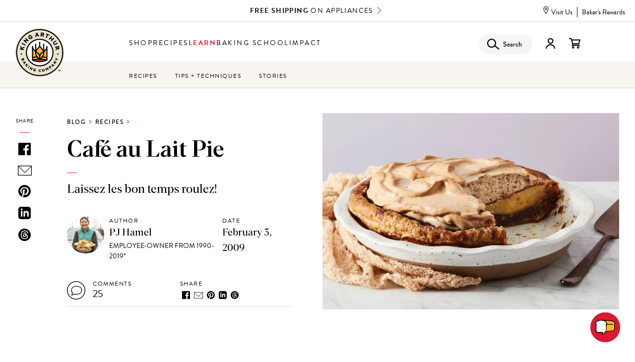

--- FILE ---
content_type: text/html; charset=UTF-8
request_url: https://www.kingarthurbaking.com/blog/2009/02/03/laissez-les-bon-temps-roulez
body_size: 304244
content:


<!DOCTYPE html>
<html lang="en" dir="ltr" prefix="og: https://ogp.me/ns#">
  <head>
    <script src="https://cmp.osano.com/16BVKQTfs1jrp3fQq/38f12463-ec03-4b90-bebd-1d81c52b1d3d/osano.js"></script>
          <script>
        !function(e,n,t,i,r,o){function s(e){if("number"!=typeof e)return e;var n=new Date;return new Date(n.getTime()+1e3*e)}var a=4e3,c="xnpe_async_hide";function p(e){return e.reduce((function(e,n){return e[n]=function(){e._.push([n.toString(),arguments])},e}),{_:[]})}function m(e,n,t){var i=t.createElement(n);i.src=e;var r=t.getElementsByTagName(n)[0];return r.parentNode.insertBefore(i,r),i}function u(e){return"[object Date]"===Object.prototype.toString.call(e)}o.target=o.target||"https://api.exponea.com",o.file_path=o.file_path||o.target+"/js/exponea.min.js",r[n]=p(["anonymize","initialize","identify","getSegments","update","track","trackLink","trackEnhancedEcommerce","getHtml","showHtml","showBanner","showWebLayer","ping","getAbTest","loadDependency","getRecommendation","reloadWebLayers","_preInitialize","_initializeConfig"]),r[n].notifications=p(["isAvailable","isSubscribed","subscribe","unsubscribe"]),r[n].segments=p(["subscribe"]),r[n]["snippetVersion"]="v2.7.0",function(e,n,t){e[n]["_"+t]={},e[n]["_"+t].nowFn=Date.now,e[n]["_"+t].snippetStartTime=e[n]["_"+t].nowFn()}(r,n,"performance"),function(e,n,t,i,r,o){e[r]={sdk:e[i],sdkObjectName:i,skipExperiments:!!t.new_experiments,sign:t.token+"/"+(o.exec(n.cookie)||["","new"])[1],path:t.target}}(r,e,o,n,i,RegExp("__exponea_etc__"+"=([\\w-]+)")),function(e,n,t){m(e.file_path,n,t)}(o,t,e),function(e,n,t,i,r,o,p){if(e.new_experiments){!0===e.new_experiments&&(e.new_experiments={});var l,f=e.new_experiments.hide_class||c,_=e.new_experiments.timeout||a,g=encodeURIComponent(o.location.href.split("#")[0]);e.cookies&&e.cookies.expires&&("number"==typeof e.cookies.expires||u(e.cookies.expires)?l=s(e.cookies.expires):e.cookies.expires.tracking&&("number"==typeof e.cookies.expires.tracking||u(e.cookies.expires.tracking))&&(l=s(e.cookies.expires.tracking))),l&&l<new Date&&(l=void 0);var d=e.target+"/webxp/"+n+"/"+o[t].sign+"/modifications.min.js?http-referer="+g+"&timeout="+_+"ms"+(l?"&cookie-expires="+Math.floor(l.getTime()/1e3):"");"sync"===e.new_experiments.mode&&o.localStorage.getItem("__exponea__sync_modifications__")?function(e,n,t,i,r){t[r][n]="<"+n+' src="'+e+'"></'+n+">",i.writeln(t[r][n]),i.writeln("<"+n+">!"+r+".init && document.writeln("+r+"."+n+'.replace("/'+n+'/", "/'+n+'-async/").replace("><", " async><"))</'+n+">")}(d,n,o,p,t):function(e,n,t,i,r,o,s,a){o.documentElement.classList.add(e);var c=m(t,i,o);function p(){r[a].init||m(t.replace("/"+i+"/","/"+i+"-async/"),i,o)}function u(){o.documentElement.classList.remove(e)}c.onload=p,c.onerror=p,r.setTimeout(u,n),r[s]._revealPage=u}(f,_,d,n,o,p,r,t)}}(o,t,i,0,n,r,e),function(e,n,t){var i;e[n]._initializeConfig(t),(null===(i=t.experimental)||void 0===i?void 0:i.non_personalized_weblayers)&&e[n]._preInitialize(t),e[n].start=function(i){i&&Object.keys(i).forEach((function(e){return t[e]=i[e]})),e[n].initialize(t)}}(r,n,o)}(document,"exponea","script","webxpClient",window,{
          target: "https://us3-api.eng.bloomreach.com",
          token: 'cb973830-3819-11f0-b80d-3697b8bbf344',
          experimental: {
            non_personalized_weblayers: true
          },
        });
        window.Osano = window.Osano || {};
        let br_allowed = true;
        if ('cm' in Osano && 'getConsent' in Osano.cm) {
          let consent = Osano.cm.getConsent();
          if ('PERSONALIZATION' in consent && consent.PERSONALIZATION === 'DENY') {
            br_allowed = false;
          }
        }
        if (br_allowed) {
          exponea.start();
        }
      </script>
              <script src="https://rapid-cdn.yottaa.com/rapid/lib/OxPT6H61GJkLAw.js"></script>
        <!-- Google Tag Manager -->
    <script>(function(w,d,s,l,i){w[l]=w[l]||[];w[l].push({'gtm.start':
          new Date().getTime(),event:'gtm.js'});var f=d.getElementsByTagName(s)[0],
        j=d.createElement(s),dl=l!='dataLayer'?'&l='+l:'';j.async=true;j.src=
        'https://www.googletagmanager.com/gtm.js?id='+i+dl;f.parentNode.insertBefore(j,f);
      })(window,document,'script','dataLayer','GTM-M867KWL');</script>
    <!-- End Google Tag Manager -->
    <meta charset="utf-8" />
<script type="text/javascript">(window.NREUM||(NREUM={})).init={privacy:{cookies_enabled:true},ajax:{deny_list:["bam.nr-data.net"]},feature_flags:["soft_nav"],distributed_tracing:{enabled:true}};(window.NREUM||(NREUM={})).loader_config={agentID:"401101452",accountID:"2490913",trustKey:"26315",xpid:"VgIOUV9SCxAEVFBTBwEAX1Q=",licenseKey:"6b8b93db2d",applicationID:"401100790",browserID:"401101452"};;/*! For license information please see nr-loader-spa-1.308.0.min.js.LICENSE.txt */
(()=>{var e,t,r={384:(e,t,r)=>{"use strict";r.d(t,{NT:()=>a,US:()=>u,Zm:()=>o,bQ:()=>d,dV:()=>c,pV:()=>l});var n=r(6154),i=r(1863),s=r(1910);const a={beacon:"bam.nr-data.net",errorBeacon:"bam.nr-data.net"};function o(){return n.gm.NREUM||(n.gm.NREUM={}),void 0===n.gm.newrelic&&(n.gm.newrelic=n.gm.NREUM),n.gm.NREUM}function c(){let e=o();return e.o||(e.o={ST:n.gm.setTimeout,SI:n.gm.setImmediate||n.gm.setInterval,CT:n.gm.clearTimeout,XHR:n.gm.XMLHttpRequest,REQ:n.gm.Request,EV:n.gm.Event,PR:n.gm.Promise,MO:n.gm.MutationObserver,FETCH:n.gm.fetch,WS:n.gm.WebSocket},(0,s.i)(...Object.values(e.o))),e}function d(e,t){let r=o();r.initializedAgents??={},t.initializedAt={ms:(0,i.t)(),date:new Date},r.initializedAgents[e]=t}function u(e,t){o()[e]=t}function l(){return function(){let e=o();const t=e.info||{};e.info={beacon:a.beacon,errorBeacon:a.errorBeacon,...t}}(),function(){let e=o();const t=e.init||{};e.init={...t}}(),c(),function(){let e=o();const t=e.loader_config||{};e.loader_config={...t}}(),o()}},782:(e,t,r)=>{"use strict";r.d(t,{T:()=>n});const n=r(860).K7.pageViewTiming},860:(e,t,r)=>{"use strict";r.d(t,{$J:()=>u,K7:()=>c,P3:()=>d,XX:()=>i,Yy:()=>o,df:()=>s,qY:()=>n,v4:()=>a});const n="events",i="jserrors",s="browser/blobs",a="rum",o="browser/logs",c={ajax:"ajax",genericEvents:"generic_events",jserrors:i,logging:"logging",metrics:"metrics",pageAction:"page_action",pageViewEvent:"page_view_event",pageViewTiming:"page_view_timing",sessionReplay:"session_replay",sessionTrace:"session_trace",softNav:"soft_navigations",spa:"spa"},d={[c.pageViewEvent]:1,[c.pageViewTiming]:2,[c.metrics]:3,[c.jserrors]:4,[c.spa]:5,[c.ajax]:6,[c.sessionTrace]:7,[c.softNav]:8,[c.sessionReplay]:9,[c.logging]:10,[c.genericEvents]:11},u={[c.pageViewEvent]:a,[c.pageViewTiming]:n,[c.ajax]:n,[c.spa]:n,[c.softNav]:n,[c.metrics]:i,[c.jserrors]:i,[c.sessionTrace]:s,[c.sessionReplay]:s,[c.logging]:o,[c.genericEvents]:"ins"}},944:(e,t,r)=>{"use strict";r.d(t,{R:()=>i});var n=r(3241);function i(e,t){"function"==typeof console.debug&&(console.debug("New Relic Warning: https://github.com/newrelic/newrelic-browser-agent/blob/main/docs/warning-codes.md#".concat(e),t),(0,n.W)({agentIdentifier:null,drained:null,type:"data",name:"warn",feature:"warn",data:{code:e,secondary:t}}))}},993:(e,t,r)=>{"use strict";r.d(t,{A$:()=>s,ET:()=>a,TZ:()=>o,p_:()=>i});var n=r(860);const i={ERROR:"ERROR",WARN:"WARN",INFO:"INFO",DEBUG:"DEBUG",TRACE:"TRACE"},s={OFF:0,ERROR:1,WARN:2,INFO:3,DEBUG:4,TRACE:5},a="log",o=n.K7.logging},1541:(e,t,r)=>{"use strict";r.d(t,{U:()=>i,f:()=>n});const n={MFE:"MFE",BA:"BA"};function i(e,t){if(2!==t?.harvestEndpointVersion)return{};const r=t.agentRef.runtime.appMetadata.agents[0].entityGuid;return e?{"source.id":e.id,"source.name":e.name,"source.type":e.type,"parent.id":e.parent?.id||r,"parent.type":e.parent?.type||n.BA}:{"entity.guid":r,appId:t.agentRef.info.applicationID}}},1687:(e,t,r)=>{"use strict";r.d(t,{Ak:()=>d,Ze:()=>h,x3:()=>u});var n=r(3241),i=r(7836),s=r(3606),a=r(860),o=r(2646);const c={};function d(e,t){const r={staged:!1,priority:a.P3[t]||0};l(e),c[e].get(t)||c[e].set(t,r)}function u(e,t){e&&c[e]&&(c[e].get(t)&&c[e].delete(t),p(e,t,!1),c[e].size&&f(e))}function l(e){if(!e)throw new Error("agentIdentifier required");c[e]||(c[e]=new Map)}function h(e="",t="feature",r=!1){if(l(e),!e||!c[e].get(t)||r)return p(e,t);c[e].get(t).staged=!0,f(e)}function f(e){const t=Array.from(c[e]);t.every(([e,t])=>t.staged)&&(t.sort((e,t)=>e[1].priority-t[1].priority),t.forEach(([t])=>{c[e].delete(t),p(e,t)}))}function p(e,t,r=!0){const a=e?i.ee.get(e):i.ee,c=s.i.handlers;if(!a.aborted&&a.backlog&&c){if((0,n.W)({agentIdentifier:e,type:"lifecycle",name:"drain",feature:t}),r){const e=a.backlog[t],r=c[t];if(r){for(let t=0;e&&t<e.length;++t)g(e[t],r);Object.entries(r).forEach(([e,t])=>{Object.values(t||{}).forEach(t=>{t[0]?.on&&t[0]?.context()instanceof o.y&&t[0].on(e,t[1])})})}}a.isolatedBacklog||delete c[t],a.backlog[t]=null,a.emit("drain-"+t,[])}}function g(e,t){var r=e[1];Object.values(t[r]||{}).forEach(t=>{var r=e[0];if(t[0]===r){var n=t[1],i=e[3],s=e[2];n.apply(i,s)}})}},1738:(e,t,r)=>{"use strict";r.d(t,{U:()=>f,Y:()=>h});var n=r(3241),i=r(9908),s=r(1863),a=r(944),o=r(5701),c=r(3969),d=r(8362),u=r(860),l=r(4261);function h(e,t,r,s){const h=s||r;!h||h[e]&&h[e]!==d.d.prototype[e]||(h[e]=function(){(0,i.p)(c.xV,["API/"+e+"/called"],void 0,u.K7.metrics,r.ee),(0,n.W)({agentIdentifier:r.agentIdentifier,drained:!!o.B?.[r.agentIdentifier],type:"data",name:"api",feature:l.Pl+e,data:{}});try{return t.apply(this,arguments)}catch(e){(0,a.R)(23,e)}})}function f(e,t,r,n,a){const o=e.info;null===r?delete o.jsAttributes[t]:o.jsAttributes[t]=r,(a||null===r)&&(0,i.p)(l.Pl+n,[(0,s.t)(),t,r],void 0,"session",e.ee)}},1741:(e,t,r)=>{"use strict";r.d(t,{W:()=>s});var n=r(944),i=r(4261);class s{#e(e,...t){if(this[e]!==s.prototype[e])return this[e](...t);(0,n.R)(35,e)}addPageAction(e,t){return this.#e(i.hG,e,t)}register(e){return this.#e(i.eY,e)}recordCustomEvent(e,t){return this.#e(i.fF,e,t)}setPageViewName(e,t){return this.#e(i.Fw,e,t)}setCustomAttribute(e,t,r){return this.#e(i.cD,e,t,r)}noticeError(e,t){return this.#e(i.o5,e,t)}setUserId(e,t=!1){return this.#e(i.Dl,e,t)}setApplicationVersion(e){return this.#e(i.nb,e)}setErrorHandler(e){return this.#e(i.bt,e)}addRelease(e,t){return this.#e(i.k6,e,t)}log(e,t){return this.#e(i.$9,e,t)}start(){return this.#e(i.d3)}finished(e){return this.#e(i.BL,e)}recordReplay(){return this.#e(i.CH)}pauseReplay(){return this.#e(i.Tb)}addToTrace(e){return this.#e(i.U2,e)}setCurrentRouteName(e){return this.#e(i.PA,e)}interaction(e){return this.#e(i.dT,e)}wrapLogger(e,t,r){return this.#e(i.Wb,e,t,r)}measure(e,t){return this.#e(i.V1,e,t)}consent(e){return this.#e(i.Pv,e)}}},1863:(e,t,r)=>{"use strict";function n(){return Math.floor(performance.now())}r.d(t,{t:()=>n})},1910:(e,t,r)=>{"use strict";r.d(t,{i:()=>s});var n=r(944);const i=new Map;function s(...e){return e.every(e=>{if(i.has(e))return i.get(e);const t="function"==typeof e?e.toString():"",r=t.includes("[native code]"),s=t.includes("nrWrapper");return r||s||(0,n.R)(64,e?.name||t),i.set(e,r),r})}},2555:(e,t,r)=>{"use strict";r.d(t,{D:()=>o,f:()=>a});var n=r(384),i=r(8122);const s={beacon:n.NT.beacon,errorBeacon:n.NT.errorBeacon,licenseKey:void 0,applicationID:void 0,sa:void 0,queueTime:void 0,applicationTime:void 0,ttGuid:void 0,user:void 0,account:void 0,product:void 0,extra:void 0,jsAttributes:{},userAttributes:void 0,atts:void 0,transactionName:void 0,tNamePlain:void 0};function a(e){try{return!!e.licenseKey&&!!e.errorBeacon&&!!e.applicationID}catch(e){return!1}}const o=e=>(0,i.a)(e,s)},2614:(e,t,r)=>{"use strict";r.d(t,{BB:()=>a,H3:()=>n,g:()=>d,iL:()=>c,tS:()=>o,uh:()=>i,wk:()=>s});const n="NRBA",i="SESSION",s=144e5,a=18e5,o={STARTED:"session-started",PAUSE:"session-pause",RESET:"session-reset",RESUME:"session-resume",UPDATE:"session-update"},c={SAME_TAB:"same-tab",CROSS_TAB:"cross-tab"},d={OFF:0,FULL:1,ERROR:2}},2646:(e,t,r)=>{"use strict";r.d(t,{y:()=>n});class n{constructor(e){this.contextId=e}}},2843:(e,t,r)=>{"use strict";r.d(t,{G:()=>s,u:()=>i});var n=r(3878);function i(e,t=!1,r,i){(0,n.DD)("visibilitychange",function(){if(t)return void("hidden"===document.visibilityState&&e());e(document.visibilityState)},r,i)}function s(e,t,r){(0,n.sp)("pagehide",e,t,r)}},3241:(e,t,r)=>{"use strict";r.d(t,{W:()=>s});var n=r(6154);const i="newrelic";function s(e={}){try{n.gm.dispatchEvent(new CustomEvent(i,{detail:e}))}catch(e){}}},3304:(e,t,r)=>{"use strict";r.d(t,{A:()=>s});var n=r(7836);const i=()=>{const e=new WeakSet;return(t,r)=>{if("object"==typeof r&&null!==r){if(e.has(r))return;e.add(r)}return r}};function s(e){try{return JSON.stringify(e,i())??""}catch(e){try{n.ee.emit("internal-error",[e])}catch(e){}return""}}},3333:(e,t,r)=>{"use strict";r.d(t,{$v:()=>u,TZ:()=>n,Xh:()=>c,Zp:()=>i,kd:()=>d,mq:()=>o,nf:()=>a,qN:()=>s});const n=r(860).K7.genericEvents,i=["auxclick","click","copy","keydown","paste","scrollend"],s=["focus","blur"],a=4,o=1e3,c=2e3,d=["PageAction","UserAction","BrowserPerformance"],u={RESOURCES:"experimental.resources",REGISTER:"register"}},3434:(e,t,r)=>{"use strict";r.d(t,{Jt:()=>s,YM:()=>d});var n=r(7836),i=r(5607);const s="nr@original:".concat(i.W),a=50;var o=Object.prototype.hasOwnProperty,c=!1;function d(e,t){return e||(e=n.ee),r.inPlace=function(e,t,n,i,s){n||(n="");const a="-"===n.charAt(0);for(let o=0;o<t.length;o++){const c=t[o],d=e[c];l(d)||(e[c]=r(d,a?c+n:n,i,c,s))}},r.flag=s,r;function r(t,r,n,c,d){return l(t)?t:(r||(r=""),nrWrapper[s]=t,function(e,t,r){if(Object.defineProperty&&Object.keys)try{return Object.keys(e).forEach(function(r){Object.defineProperty(t,r,{get:function(){return e[r]},set:function(t){return e[r]=t,t}})}),t}catch(e){u([e],r)}for(var n in e)o.call(e,n)&&(t[n]=e[n])}(t,nrWrapper,e),nrWrapper);function nrWrapper(){var s,o,l,h;let f;try{o=this,s=[...arguments],l="function"==typeof n?n(s,o):n||{}}catch(t){u([t,"",[s,o,c],l],e)}i(r+"start",[s,o,c],l,d);const p=performance.now();let g;try{return h=t.apply(o,s),g=performance.now(),h}catch(e){throw g=performance.now(),i(r+"err",[s,o,e],l,d),f=e,f}finally{const e=g-p,t={start:p,end:g,duration:e,isLongTask:e>=a,methodName:c,thrownError:f};t.isLongTask&&i("long-task",[t,o],l,d),i(r+"end",[s,o,h],l,d)}}}function i(r,n,i,s){if(!c||t){var a=c;c=!0;try{e.emit(r,n,i,t,s)}catch(t){u([t,r,n,i],e)}c=a}}}function u(e,t){t||(t=n.ee);try{t.emit("internal-error",e)}catch(e){}}function l(e){return!(e&&"function"==typeof e&&e.apply&&!e[s])}},3606:(e,t,r)=>{"use strict";r.d(t,{i:()=>s});var n=r(9908);s.on=a;var i=s.handlers={};function s(e,t,r,s){a(s||n.d,i,e,t,r)}function a(e,t,r,i,s){s||(s="feature"),e||(e=n.d);var a=t[s]=t[s]||{};(a[r]=a[r]||[]).push([e,i])}},3738:(e,t,r)=>{"use strict";r.d(t,{He:()=>i,Kp:()=>o,Lc:()=>d,Rz:()=>u,TZ:()=>n,bD:()=>s,d3:()=>a,jx:()=>l,sl:()=>h,uP:()=>c});const n=r(860).K7.sessionTrace,i="bstResource",s="resource",a="-start",o="-end",c="fn"+a,d="fn"+o,u="pushState",l=1e3,h=3e4},3785:(e,t,r)=>{"use strict";r.d(t,{R:()=>c,b:()=>d});var n=r(9908),i=r(1863),s=r(860),a=r(3969),o=r(993);function c(e,t,r={},c=o.p_.INFO,d=!0,u,l=(0,i.t)()){(0,n.p)(a.xV,["API/logging/".concat(c.toLowerCase(),"/called")],void 0,s.K7.metrics,e),(0,n.p)(o.ET,[l,t,r,c,d,u],void 0,s.K7.logging,e)}function d(e){return"string"==typeof e&&Object.values(o.p_).some(t=>t===e.toUpperCase().trim())}},3878:(e,t,r)=>{"use strict";function n(e,t){return{capture:e,passive:!1,signal:t}}function i(e,t,r=!1,i){window.addEventListener(e,t,n(r,i))}function s(e,t,r=!1,i){document.addEventListener(e,t,n(r,i))}r.d(t,{DD:()=>s,jT:()=>n,sp:()=>i})},3962:(e,t,r)=>{"use strict";r.d(t,{AM:()=>a,O2:()=>l,OV:()=>s,Qu:()=>h,TZ:()=>c,ih:()=>f,pP:()=>o,t1:()=>u,tC:()=>i,wD:()=>d});var n=r(860);const i=["click","keydown","submit"],s="popstate",a="api",o="initialPageLoad",c=n.K7.softNav,d=5e3,u=500,l={INITIAL_PAGE_LOAD:"",ROUTE_CHANGE:1,UNSPECIFIED:2},h={INTERACTION:1,AJAX:2,CUSTOM_END:3,CUSTOM_TRACER:4},f={IP:"in progress",PF:"pending finish",FIN:"finished",CAN:"cancelled"}},3969:(e,t,r)=>{"use strict";r.d(t,{TZ:()=>n,XG:()=>o,rs:()=>i,xV:()=>a,z_:()=>s});const n=r(860).K7.metrics,i="sm",s="cm",a="storeSupportabilityMetrics",o="storeEventMetrics"},4234:(e,t,r)=>{"use strict";r.d(t,{W:()=>s});var n=r(7836),i=r(1687);class s{constructor(e,t){this.agentIdentifier=e,this.ee=n.ee.get(e),this.featureName=t,this.blocked=!1}deregisterDrain(){(0,i.x3)(this.agentIdentifier,this.featureName)}}},4261:(e,t,r)=>{"use strict";r.d(t,{$9:()=>u,BL:()=>c,CH:()=>p,Dl:()=>R,Fw:()=>w,PA:()=>v,Pl:()=>n,Pv:()=>A,Tb:()=>h,U2:()=>a,V1:()=>E,Wb:()=>T,bt:()=>y,cD:()=>b,d3:()=>x,dT:()=>d,eY:()=>g,fF:()=>f,hG:()=>s,hw:()=>i,k6:()=>o,nb:()=>m,o5:()=>l});const n="api-",i=n+"ixn-",s="addPageAction",a="addToTrace",o="addRelease",c="finished",d="interaction",u="log",l="noticeError",h="pauseReplay",f="recordCustomEvent",p="recordReplay",g="register",m="setApplicationVersion",v="setCurrentRouteName",b="setCustomAttribute",y="setErrorHandler",w="setPageViewName",R="setUserId",x="start",T="wrapLogger",E="measure",A="consent"},5205:(e,t,r)=>{"use strict";r.d(t,{j:()=>S});var n=r(384),i=r(1741);var s=r(2555),a=r(3333);const o=e=>{if(!e||"string"!=typeof e)return!1;try{document.createDocumentFragment().querySelector(e)}catch{return!1}return!0};var c=r(2614),d=r(944),u=r(8122);const l="[data-nr-mask]",h=e=>(0,u.a)(e,(()=>{const e={feature_flags:[],experimental:{allow_registered_children:!1,resources:!1},mask_selector:"*",block_selector:"[data-nr-block]",mask_input_options:{color:!1,date:!1,"datetime-local":!1,email:!1,month:!1,number:!1,range:!1,search:!1,tel:!1,text:!1,time:!1,url:!1,week:!1,textarea:!1,select:!1,password:!0}};return{ajax:{deny_list:void 0,block_internal:!0,enabled:!0,autoStart:!0},api:{get allow_registered_children(){return e.feature_flags.includes(a.$v.REGISTER)||e.experimental.allow_registered_children},set allow_registered_children(t){e.experimental.allow_registered_children=t},duplicate_registered_data:!1},browser_consent_mode:{enabled:!1},distributed_tracing:{enabled:void 0,exclude_newrelic_header:void 0,cors_use_newrelic_header:void 0,cors_use_tracecontext_headers:void 0,allowed_origins:void 0},get feature_flags(){return e.feature_flags},set feature_flags(t){e.feature_flags=t},generic_events:{enabled:!0,autoStart:!0},harvest:{interval:30},jserrors:{enabled:!0,autoStart:!0},logging:{enabled:!0,autoStart:!0},metrics:{enabled:!0,autoStart:!0},obfuscate:void 0,page_action:{enabled:!0},page_view_event:{enabled:!0,autoStart:!0},page_view_timing:{enabled:!0,autoStart:!0},performance:{capture_marks:!1,capture_measures:!1,capture_detail:!0,resources:{get enabled(){return e.feature_flags.includes(a.$v.RESOURCES)||e.experimental.resources},set enabled(t){e.experimental.resources=t},asset_types:[],first_party_domains:[],ignore_newrelic:!0}},privacy:{cookies_enabled:!0},proxy:{assets:void 0,beacon:void 0},session:{expiresMs:c.wk,inactiveMs:c.BB},session_replay:{autoStart:!0,enabled:!1,preload:!1,sampling_rate:10,error_sampling_rate:100,collect_fonts:!1,inline_images:!1,fix_stylesheets:!0,mask_all_inputs:!0,get mask_text_selector(){return e.mask_selector},set mask_text_selector(t){o(t)?e.mask_selector="".concat(t,",").concat(l):""===t||null===t?e.mask_selector=l:(0,d.R)(5,t)},get block_class(){return"nr-block"},get ignore_class(){return"nr-ignore"},get mask_text_class(){return"nr-mask"},get block_selector(){return e.block_selector},set block_selector(t){o(t)?e.block_selector+=",".concat(t):""!==t&&(0,d.R)(6,t)},get mask_input_options(){return e.mask_input_options},set mask_input_options(t){t&&"object"==typeof t?e.mask_input_options={...t,password:!0}:(0,d.R)(7,t)}},session_trace:{enabled:!0,autoStart:!0},soft_navigations:{enabled:!0,autoStart:!0},spa:{enabled:!0,autoStart:!0},ssl:void 0,user_actions:{enabled:!0,elementAttributes:["id","className","tagName","type"]}}})());var f=r(6154),p=r(9324);let g=0;const m={buildEnv:p.F3,distMethod:p.Xs,version:p.xv,originTime:f.WN},v={consented:!1},b={appMetadata:{},get consented(){return this.session?.state?.consent||v.consented},set consented(e){v.consented=e},customTransaction:void 0,denyList:void 0,disabled:!1,harvester:void 0,isolatedBacklog:!1,isRecording:!1,loaderType:void 0,maxBytes:3e4,obfuscator:void 0,onerror:void 0,ptid:void 0,releaseIds:{},session:void 0,timeKeeper:void 0,registeredEntities:[],jsAttributesMetadata:{bytes:0},get harvestCount(){return++g}},y=e=>{const t=(0,u.a)(e,b),r=Object.keys(m).reduce((e,t)=>(e[t]={value:m[t],writable:!1,configurable:!0,enumerable:!0},e),{});return Object.defineProperties(t,r)};var w=r(5701);const R=e=>{const t=e.startsWith("http");e+="/",r.p=t?e:"https://"+e};var x=r(7836),T=r(3241);const E={accountID:void 0,trustKey:void 0,agentID:void 0,licenseKey:void 0,applicationID:void 0,xpid:void 0},A=e=>(0,u.a)(e,E),_=new Set;function S(e,t={},r,a){let{init:o,info:c,loader_config:d,runtime:u={},exposed:l=!0}=t;if(!c){const e=(0,n.pV)();o=e.init,c=e.info,d=e.loader_config}e.init=h(o||{}),e.loader_config=A(d||{}),c.jsAttributes??={},f.bv&&(c.jsAttributes.isWorker=!0),e.info=(0,s.D)(c);const p=e.init,g=[c.beacon,c.errorBeacon];_.has(e.agentIdentifier)||(p.proxy.assets&&(R(p.proxy.assets),g.push(p.proxy.assets)),p.proxy.beacon&&g.push(p.proxy.beacon),e.beacons=[...g],function(e){const t=(0,n.pV)();Object.getOwnPropertyNames(i.W.prototype).forEach(r=>{const n=i.W.prototype[r];if("function"!=typeof n||"constructor"===n)return;let s=t[r];e[r]&&!1!==e.exposed&&"micro-agent"!==e.runtime?.loaderType&&(t[r]=(...t)=>{const n=e[r](...t);return s?s(...t):n})})}(e),(0,n.US)("activatedFeatures",w.B)),u.denyList=[...p.ajax.deny_list||[],...p.ajax.block_internal?g:[]],u.ptid=e.agentIdentifier,u.loaderType=r,e.runtime=y(u),_.has(e.agentIdentifier)||(e.ee=x.ee.get(e.agentIdentifier),e.exposed=l,(0,T.W)({agentIdentifier:e.agentIdentifier,drained:!!w.B?.[e.agentIdentifier],type:"lifecycle",name:"initialize",feature:void 0,data:e.config})),_.add(e.agentIdentifier)}},5270:(e,t,r)=>{"use strict";r.d(t,{Aw:()=>a,SR:()=>s,rF:()=>o});var n=r(384),i=r(7767);function s(e){return!!(0,n.dV)().o.MO&&(0,i.V)(e)&&!0===e?.session_trace.enabled}function a(e){return!0===e?.session_replay.preload&&s(e)}function o(e,t){try{if("string"==typeof t?.type){if("password"===t.type.toLowerCase())return"*".repeat(e?.length||0);if(void 0!==t?.dataset?.nrUnmask||t?.classList?.contains("nr-unmask"))return e}}catch(e){}return"string"==typeof e?e.replace(/[\S]/g,"*"):"*".repeat(e?.length||0)}},5289:(e,t,r)=>{"use strict";r.d(t,{GG:()=>a,Qr:()=>c,sB:()=>o});var n=r(3878),i=r(6389);function s(){return"undefined"==typeof document||"complete"===document.readyState}function a(e,t){if(s())return e();const r=(0,i.J)(e),a=setInterval(()=>{s()&&(clearInterval(a),r())},500);(0,n.sp)("load",r,t)}function o(e){if(s())return e();(0,n.DD)("DOMContentLoaded",e)}function c(e){if(s())return e();(0,n.sp)("popstate",e)}},5607:(e,t,r)=>{"use strict";r.d(t,{W:()=>n});const n=(0,r(9566).bz)()},5701:(e,t,r)=>{"use strict";r.d(t,{B:()=>s,t:()=>a});var n=r(3241);const i=new Set,s={};function a(e,t){const r=t.agentIdentifier;s[r]??={},e&&"object"==typeof e&&(i.has(r)||(t.ee.emit("rumresp",[e]),s[r]=e,i.add(r),(0,n.W)({agentIdentifier:r,loaded:!0,drained:!0,type:"lifecycle",name:"load",feature:void 0,data:e})))}},6154:(e,t,r)=>{"use strict";r.d(t,{OF:()=>d,RI:()=>i,WN:()=>h,bv:()=>s,eN:()=>f,gm:()=>a,lR:()=>l,m:()=>c,mw:()=>o,sb:()=>u});var n=r(1863);const i="undefined"!=typeof window&&!!window.document,s="undefined"!=typeof WorkerGlobalScope&&("undefined"!=typeof self&&self instanceof WorkerGlobalScope&&self.navigator instanceof WorkerNavigator||"undefined"!=typeof globalThis&&globalThis instanceof WorkerGlobalScope&&globalThis.navigator instanceof WorkerNavigator),a=i?window:"undefined"!=typeof WorkerGlobalScope&&("undefined"!=typeof self&&self instanceof WorkerGlobalScope&&self||"undefined"!=typeof globalThis&&globalThis instanceof WorkerGlobalScope&&globalThis),o=Boolean("hidden"===a?.document?.visibilityState),c=""+a?.location,d=/iPad|iPhone|iPod/.test(a.navigator?.userAgent),u=d&&"undefined"==typeof SharedWorker,l=(()=>{const e=a.navigator?.userAgent?.match(/Firefox[/\s](\d+\.\d+)/);return Array.isArray(e)&&e.length>=2?+e[1]:0})(),h=Date.now()-(0,n.t)(),f=()=>"undefined"!=typeof PerformanceNavigationTiming&&a?.performance?.getEntriesByType("navigation")?.[0]?.responseStart},6344:(e,t,r)=>{"use strict";r.d(t,{BB:()=>u,Qb:()=>l,TZ:()=>i,Ug:()=>a,Vh:()=>s,_s:()=>o,bc:()=>d,yP:()=>c});var n=r(2614);const i=r(860).K7.sessionReplay,s="errorDuringReplay",a=.12,o={DomContentLoaded:0,Load:1,FullSnapshot:2,IncrementalSnapshot:3,Meta:4,Custom:5},c={[n.g.ERROR]:15e3,[n.g.FULL]:3e5,[n.g.OFF]:0},d={RESET:{message:"Session was reset",sm:"Reset"},IMPORT:{message:"Recorder failed to import",sm:"Import"},TOO_MANY:{message:"429: Too Many Requests",sm:"Too-Many"},TOO_BIG:{message:"Payload was too large",sm:"Too-Big"},CROSS_TAB:{message:"Session Entity was set to OFF on another tab",sm:"Cross-Tab"},ENTITLEMENTS:{message:"Session Replay is not allowed and will not be started",sm:"Entitlement"}},u=5e3,l={API:"api",RESUME:"resume",SWITCH_TO_FULL:"switchToFull",INITIALIZE:"initialize",PRELOAD:"preload"}},6389:(e,t,r)=>{"use strict";function n(e,t=500,r={}){const n=r?.leading||!1;let i;return(...r)=>{n&&void 0===i&&(e.apply(this,r),i=setTimeout(()=>{i=clearTimeout(i)},t)),n||(clearTimeout(i),i=setTimeout(()=>{e.apply(this,r)},t))}}function i(e){let t=!1;return(...r)=>{t||(t=!0,e.apply(this,r))}}r.d(t,{J:()=>i,s:()=>n})},6630:(e,t,r)=>{"use strict";r.d(t,{T:()=>n});const n=r(860).K7.pageViewEvent},6774:(e,t,r)=>{"use strict";r.d(t,{T:()=>n});const n=r(860).K7.jserrors},7295:(e,t,r)=>{"use strict";r.d(t,{Xv:()=>a,gX:()=>i,iW:()=>s});var n=[];function i(e){if(!e||s(e))return!1;if(0===n.length)return!0;if("*"===n[0].hostname)return!1;for(var t=0;t<n.length;t++){var r=n[t];if(r.hostname.test(e.hostname)&&r.pathname.test(e.pathname))return!1}return!0}function s(e){return void 0===e.hostname}function a(e){if(n=[],e&&e.length)for(var t=0;t<e.length;t++){let r=e[t];if(!r)continue;if("*"===r)return void(n=[{hostname:"*"}]);0===r.indexOf("http://")?r=r.substring(7):0===r.indexOf("https://")&&(r=r.substring(8));const i=r.indexOf("/");let s,a;i>0?(s=r.substring(0,i),a=r.substring(i)):(s=r,a="*");let[c]=s.split(":");n.push({hostname:o(c),pathname:o(a,!0)})}}function o(e,t=!1){const r=e.replace(/[.+?^${}()|[\]\\]/g,e=>"\\"+e).replace(/\*/g,".*?");return new RegExp((t?"^":"")+r+"$")}},7485:(e,t,r)=>{"use strict";r.d(t,{D:()=>i});var n=r(6154);function i(e){if(0===(e||"").indexOf("data:"))return{protocol:"data"};try{const t=new URL(e,location.href),r={port:t.port,hostname:t.hostname,pathname:t.pathname,search:t.search,protocol:t.protocol.slice(0,t.protocol.indexOf(":")),sameOrigin:t.protocol===n.gm?.location?.protocol&&t.host===n.gm?.location?.host};return r.port&&""!==r.port||("http:"===t.protocol&&(r.port="80"),"https:"===t.protocol&&(r.port="443")),r.pathname&&""!==r.pathname?r.pathname.startsWith("/")||(r.pathname="/".concat(r.pathname)):r.pathname="/",r}catch(e){return{}}}},7699:(e,t,r)=>{"use strict";r.d(t,{It:()=>s,KC:()=>o,No:()=>i,qh:()=>a});var n=r(860);const i=16e3,s=1e6,a="SESSION_ERROR",o={[n.K7.logging]:!0,[n.K7.genericEvents]:!1,[n.K7.jserrors]:!1,[n.K7.ajax]:!1}},7767:(e,t,r)=>{"use strict";r.d(t,{V:()=>i});var n=r(6154);const i=e=>n.RI&&!0===e?.privacy.cookies_enabled},7836:(e,t,r)=>{"use strict";r.d(t,{P:()=>o,ee:()=>c});var n=r(384),i=r(8990),s=r(2646),a=r(5607);const o="nr@context:".concat(a.W),c=function e(t,r){var n={},a={},u={},l=!1;try{l=16===r.length&&d.initializedAgents?.[r]?.runtime.isolatedBacklog}catch(e){}var h={on:p,addEventListener:p,removeEventListener:function(e,t){var r=n[e];if(!r)return;for(var i=0;i<r.length;i++)r[i]===t&&r.splice(i,1)},emit:function(e,r,n,i,s){!1!==s&&(s=!0);if(c.aborted&&!i)return;t&&s&&t.emit(e,r,n);var o=f(n);g(e).forEach(e=>{e.apply(o,r)});var d=v()[a[e]];d&&d.push([h,e,r,o]);return o},get:m,listeners:g,context:f,buffer:function(e,t){const r=v();if(t=t||"feature",h.aborted)return;Object.entries(e||{}).forEach(([e,n])=>{a[n]=t,t in r||(r[t]=[])})},abort:function(){h._aborted=!0,Object.keys(h.backlog).forEach(e=>{delete h.backlog[e]})},isBuffering:function(e){return!!v()[a[e]]},debugId:r,backlog:l?{}:t&&"object"==typeof t.backlog?t.backlog:{},isolatedBacklog:l};return Object.defineProperty(h,"aborted",{get:()=>{let e=h._aborted||!1;return e||(t&&(e=t.aborted),e)}}),h;function f(e){return e&&e instanceof s.y?e:e?(0,i.I)(e,o,()=>new s.y(o)):new s.y(o)}function p(e,t){n[e]=g(e).concat(t)}function g(e){return n[e]||[]}function m(t){return u[t]=u[t]||e(h,t)}function v(){return h.backlog}}(void 0,"globalEE"),d=(0,n.Zm)();d.ee||(d.ee=c)},8122:(e,t,r)=>{"use strict";r.d(t,{a:()=>i});var n=r(944);function i(e,t){try{if(!e||"object"!=typeof e)return(0,n.R)(3);if(!t||"object"!=typeof t)return(0,n.R)(4);const r=Object.create(Object.getPrototypeOf(t),Object.getOwnPropertyDescriptors(t)),s=0===Object.keys(r).length?e:r;for(let a in s)if(void 0!==e[a])try{if(null===e[a]){r[a]=null;continue}Array.isArray(e[a])&&Array.isArray(t[a])?r[a]=Array.from(new Set([...e[a],...t[a]])):"object"==typeof e[a]&&"object"==typeof t[a]?r[a]=i(e[a],t[a]):r[a]=e[a]}catch(e){r[a]||(0,n.R)(1,e)}return r}catch(e){(0,n.R)(2,e)}}},8139:(e,t,r)=>{"use strict";r.d(t,{u:()=>h});var n=r(7836),i=r(3434),s=r(8990),a=r(6154);const o={},c=a.gm.XMLHttpRequest,d="addEventListener",u="removeEventListener",l="nr@wrapped:".concat(n.P);function h(e){var t=function(e){return(e||n.ee).get("events")}(e);if(o[t.debugId]++)return t;o[t.debugId]=1;var r=(0,i.YM)(t,!0);function h(e){r.inPlace(e,[d,u],"-",p)}function p(e,t){return e[1]}return"getPrototypeOf"in Object&&(a.RI&&f(document,h),c&&f(c.prototype,h),f(a.gm,h)),t.on(d+"-start",function(e,t){var n=e[1];if(null!==n&&("function"==typeof n||"object"==typeof n)&&"newrelic"!==e[0]){var i=(0,s.I)(n,l,function(){var e={object:function(){if("function"!=typeof n.handleEvent)return;return n.handleEvent.apply(n,arguments)},function:n}[typeof n];return e?r(e,"fn-",null,e.name||"anonymous"):n});this.wrapped=e[1]=i}}),t.on(u+"-start",function(e){e[1]=this.wrapped||e[1]}),t}function f(e,t,...r){let n=e;for(;"object"==typeof n&&!Object.prototype.hasOwnProperty.call(n,d);)n=Object.getPrototypeOf(n);n&&t(n,...r)}},8362:(e,t,r)=>{"use strict";r.d(t,{d:()=>s});var n=r(9566),i=r(1741);class s extends i.W{agentIdentifier=(0,n.LA)(16)}},8374:(e,t,r)=>{r.nc=(()=>{try{return document?.currentScript?.nonce}catch(e){}return""})()},8990:(e,t,r)=>{"use strict";r.d(t,{I:()=>i});var n=Object.prototype.hasOwnProperty;function i(e,t,r){if(n.call(e,t))return e[t];var i=r();if(Object.defineProperty&&Object.keys)try{return Object.defineProperty(e,t,{value:i,writable:!0,enumerable:!1}),i}catch(e){}return e[t]=i,i}},9119:(e,t,r)=>{"use strict";r.d(t,{L:()=>s});var n=/([^?#]*)[^#]*(#[^?]*|$).*/,i=/([^?#]*)().*/;function s(e,t){return e?e.replace(t?n:i,"$1$2"):e}},9300:(e,t,r)=>{"use strict";r.d(t,{T:()=>n});const n=r(860).K7.ajax},9324:(e,t,r)=>{"use strict";r.d(t,{AJ:()=>a,F3:()=>i,Xs:()=>s,Yq:()=>o,xv:()=>n});const n="1.308.0",i="PROD",s="CDN",a="@newrelic/rrweb",o="1.0.1"},9566:(e,t,r)=>{"use strict";r.d(t,{LA:()=>o,ZF:()=>c,bz:()=>a,el:()=>d});var n=r(6154);const i="xxxxxxxx-xxxx-4xxx-yxxx-xxxxxxxxxxxx";function s(e,t){return e?15&e[t]:16*Math.random()|0}function a(){const e=n.gm?.crypto||n.gm?.msCrypto;let t,r=0;return e&&e.getRandomValues&&(t=e.getRandomValues(new Uint8Array(30))),i.split("").map(e=>"x"===e?s(t,r++).toString(16):"y"===e?(3&s()|8).toString(16):e).join("")}function o(e){const t=n.gm?.crypto||n.gm?.msCrypto;let r,i=0;t&&t.getRandomValues&&(r=t.getRandomValues(new Uint8Array(e)));const a=[];for(var o=0;o<e;o++)a.push(s(r,i++).toString(16));return a.join("")}function c(){return o(16)}function d(){return o(32)}},9908:(e,t,r)=>{"use strict";r.d(t,{d:()=>n,p:()=>i});var n=r(7836).ee.get("handle");function i(e,t,r,i,s){s?(s.buffer([e],i),s.emit(e,t,r)):(n.buffer([e],i),n.emit(e,t,r))}}},n={};function i(e){var t=n[e];if(void 0!==t)return t.exports;var s=n[e]={exports:{}};return r[e](s,s.exports,i),s.exports}i.m=r,i.d=(e,t)=>{for(var r in t)i.o(t,r)&&!i.o(e,r)&&Object.defineProperty(e,r,{enumerable:!0,get:t[r]})},i.f={},i.e=e=>Promise.all(Object.keys(i.f).reduce((t,r)=>(i.f[r](e,t),t),[])),i.u=e=>({212:"nr-spa-compressor",249:"nr-spa-recorder",478:"nr-spa"}[e]+"-1.308.0.min.js"),i.o=(e,t)=>Object.prototype.hasOwnProperty.call(e,t),e={},t="NRBA-1.308.0.PROD:",i.l=(r,n,s,a)=>{if(e[r])e[r].push(n);else{var o,c;if(void 0!==s)for(var d=document.getElementsByTagName("script"),u=0;u<d.length;u++){var l=d[u];if(l.getAttribute("src")==r||l.getAttribute("data-webpack")==t+s){o=l;break}}if(!o){c=!0;var h={478:"sha512-RSfSVnmHk59T/uIPbdSE0LPeqcEdF4/+XhfJdBuccH5rYMOEZDhFdtnh6X6nJk7hGpzHd9Ujhsy7lZEz/ORYCQ==",249:"sha512-ehJXhmntm85NSqW4MkhfQqmeKFulra3klDyY0OPDUE+sQ3GokHlPh1pmAzuNy//3j4ac6lzIbmXLvGQBMYmrkg==",212:"sha512-B9h4CR46ndKRgMBcK+j67uSR2RCnJfGefU+A7FrgR/k42ovXy5x/MAVFiSvFxuVeEk/pNLgvYGMp1cBSK/G6Fg=="};(o=document.createElement("script")).charset="utf-8",i.nc&&o.setAttribute("nonce",i.nc),o.setAttribute("data-webpack",t+s),o.src=r,0!==o.src.indexOf(window.location.origin+"/")&&(o.crossOrigin="anonymous"),h[a]&&(o.integrity=h[a])}e[r]=[n];var f=(t,n)=>{o.onerror=o.onload=null,clearTimeout(p);var i=e[r];if(delete e[r],o.parentNode&&o.parentNode.removeChild(o),i&&i.forEach(e=>e(n)),t)return t(n)},p=setTimeout(f.bind(null,void 0,{type:"timeout",target:o}),12e4);o.onerror=f.bind(null,o.onerror),o.onload=f.bind(null,o.onload),c&&document.head.appendChild(o)}},i.r=e=>{"undefined"!=typeof Symbol&&Symbol.toStringTag&&Object.defineProperty(e,Symbol.toStringTag,{value:"Module"}),Object.defineProperty(e,"__esModule",{value:!0})},i.p="https://js-agent.newrelic.com/",(()=>{var e={38:0,788:0};i.f.j=(t,r)=>{var n=i.o(e,t)?e[t]:void 0;if(0!==n)if(n)r.push(n[2]);else{var s=new Promise((r,i)=>n=e[t]=[r,i]);r.push(n[2]=s);var a=i.p+i.u(t),o=new Error;i.l(a,r=>{if(i.o(e,t)&&(0!==(n=e[t])&&(e[t]=void 0),n)){var s=r&&("load"===r.type?"missing":r.type),a=r&&r.target&&r.target.src;o.message="Loading chunk "+t+" failed: ("+s+": "+a+")",o.name="ChunkLoadError",o.type=s,o.request=a,n[1](o)}},"chunk-"+t,t)}};var t=(t,r)=>{var n,s,[a,o,c]=r,d=0;if(a.some(t=>0!==e[t])){for(n in o)i.o(o,n)&&(i.m[n]=o[n]);if(c)c(i)}for(t&&t(r);d<a.length;d++)s=a[d],i.o(e,s)&&e[s]&&e[s][0](),e[s]=0},r=self["webpackChunk:NRBA-1.308.0.PROD"]=self["webpackChunk:NRBA-1.308.0.PROD"]||[];r.forEach(t.bind(null,0)),r.push=t.bind(null,r.push.bind(r))})(),(()=>{"use strict";i(8374);var e=i(8362),t=i(860);const r=Object.values(t.K7);var n=i(5205);var s=i(9908),a=i(1863),o=i(4261),c=i(1738);var d=i(1687),u=i(4234),l=i(5289),h=i(6154),f=i(944),p=i(5270),g=i(7767),m=i(6389),v=i(7699);class b extends u.W{constructor(e,t){super(e.agentIdentifier,t),this.agentRef=e,this.abortHandler=void 0,this.featAggregate=void 0,this.loadedSuccessfully=void 0,this.onAggregateImported=new Promise(e=>{this.loadedSuccessfully=e}),this.deferred=Promise.resolve(),!1===e.init[this.featureName].autoStart?this.deferred=new Promise((t,r)=>{this.ee.on("manual-start-all",(0,m.J)(()=>{(0,d.Ak)(e.agentIdentifier,this.featureName),t()}))}):(0,d.Ak)(e.agentIdentifier,t)}importAggregator(e,t,r={}){if(this.featAggregate)return;const n=async()=>{let n;await this.deferred;try{if((0,g.V)(e.init)){const{setupAgentSession:t}=await i.e(478).then(i.bind(i,8766));n=t(e)}}catch(e){(0,f.R)(20,e),this.ee.emit("internal-error",[e]),(0,s.p)(v.qh,[e],void 0,this.featureName,this.ee)}try{if(!this.#t(this.featureName,n,e.init))return(0,d.Ze)(this.agentIdentifier,this.featureName),void this.loadedSuccessfully(!1);const{Aggregate:i}=await t();this.featAggregate=new i(e,r),e.runtime.harvester.initializedAggregates.push(this.featAggregate),this.loadedSuccessfully(!0)}catch(e){(0,f.R)(34,e),this.abortHandler?.(),(0,d.Ze)(this.agentIdentifier,this.featureName,!0),this.loadedSuccessfully(!1),this.ee&&this.ee.abort()}};h.RI?(0,l.GG)(()=>n(),!0):n()}#t(e,r,n){if(this.blocked)return!1;switch(e){case t.K7.sessionReplay:return(0,p.SR)(n)&&!!r;case t.K7.sessionTrace:return!!r;default:return!0}}}var y=i(6630),w=i(2614),R=i(3241);class x extends b{static featureName=y.T;constructor(e){var t;super(e,y.T),this.setupInspectionEvents(e.agentIdentifier),t=e,(0,c.Y)(o.Fw,function(e,r){"string"==typeof e&&("/"!==e.charAt(0)&&(e="/"+e),t.runtime.customTransaction=(r||"http://custom.transaction")+e,(0,s.p)(o.Pl+o.Fw,[(0,a.t)()],void 0,void 0,t.ee))},t),this.importAggregator(e,()=>i.e(478).then(i.bind(i,2467)))}setupInspectionEvents(e){const t=(t,r)=>{t&&(0,R.W)({agentIdentifier:e,timeStamp:t.timeStamp,loaded:"complete"===t.target.readyState,type:"window",name:r,data:t.target.location+""})};(0,l.sB)(e=>{t(e,"DOMContentLoaded")}),(0,l.GG)(e=>{t(e,"load")}),(0,l.Qr)(e=>{t(e,"navigate")}),this.ee.on(w.tS.UPDATE,(t,r)=>{(0,R.W)({agentIdentifier:e,type:"lifecycle",name:"session",data:r})})}}var T=i(384);class E extends e.d{constructor(e){var t;(super(),h.gm)?(this.features={},(0,T.bQ)(this.agentIdentifier,this),this.desiredFeatures=new Set(e.features||[]),this.desiredFeatures.add(x),(0,n.j)(this,e,e.loaderType||"agent"),t=this,(0,c.Y)(o.cD,function(e,r,n=!1){if("string"==typeof e){if(["string","number","boolean"].includes(typeof r)||null===r)return(0,c.U)(t,e,r,o.cD,n);(0,f.R)(40,typeof r)}else(0,f.R)(39,typeof e)},t),function(e){(0,c.Y)(o.Dl,function(t,r=!1){if("string"!=typeof t&&null!==t)return void(0,f.R)(41,typeof t);const n=e.info.jsAttributes["enduser.id"];r&&null!=n&&n!==t?(0,s.p)(o.Pl+"setUserIdAndResetSession",[t],void 0,"session",e.ee):(0,c.U)(e,"enduser.id",t,o.Dl,!0)},e)}(this),function(e){(0,c.Y)(o.nb,function(t){if("string"==typeof t||null===t)return(0,c.U)(e,"application.version",t,o.nb,!1);(0,f.R)(42,typeof t)},e)}(this),function(e){(0,c.Y)(o.d3,function(){e.ee.emit("manual-start-all")},e)}(this),function(e){(0,c.Y)(o.Pv,function(t=!0){if("boolean"==typeof t){if((0,s.p)(o.Pl+o.Pv,[t],void 0,"session",e.ee),e.runtime.consented=t,t){const t=e.features.page_view_event;t.onAggregateImported.then(e=>{const r=t.featAggregate;e&&!r.sentRum&&r.sendRum()})}}else(0,f.R)(65,typeof t)},e)}(this),this.run()):(0,f.R)(21)}get config(){return{info:this.info,init:this.init,loader_config:this.loader_config,runtime:this.runtime}}get api(){return this}run(){try{const e=function(e){const t={};return r.forEach(r=>{t[r]=!!e[r]?.enabled}),t}(this.init),n=[...this.desiredFeatures];n.sort((e,r)=>t.P3[e.featureName]-t.P3[r.featureName]),n.forEach(r=>{if(!e[r.featureName]&&r.featureName!==t.K7.pageViewEvent)return;if(r.featureName===t.K7.spa)return void(0,f.R)(67);const n=function(e){switch(e){case t.K7.ajax:return[t.K7.jserrors];case t.K7.sessionTrace:return[t.K7.ajax,t.K7.pageViewEvent];case t.K7.sessionReplay:return[t.K7.sessionTrace];case t.K7.pageViewTiming:return[t.K7.pageViewEvent];default:return[]}}(r.featureName).filter(e=>!(e in this.features));n.length>0&&(0,f.R)(36,{targetFeature:r.featureName,missingDependencies:n}),this.features[r.featureName]=new r(this)})}catch(e){(0,f.R)(22,e);for(const e in this.features)this.features[e].abortHandler?.();const t=(0,T.Zm)();delete t.initializedAgents[this.agentIdentifier]?.features,delete this.sharedAggregator;return t.ee.get(this.agentIdentifier).abort(),!1}}}var A=i(2843),_=i(782);class S extends b{static featureName=_.T;constructor(e){super(e,_.T),h.RI&&((0,A.u)(()=>(0,s.p)("docHidden",[(0,a.t)()],void 0,_.T,this.ee),!0),(0,A.G)(()=>(0,s.p)("winPagehide",[(0,a.t)()],void 0,_.T,this.ee)),this.importAggregator(e,()=>i.e(478).then(i.bind(i,9917))))}}var O=i(3969);class I extends b{static featureName=O.TZ;constructor(e){super(e,O.TZ),h.RI&&document.addEventListener("securitypolicyviolation",e=>{(0,s.p)(O.xV,["Generic/CSPViolation/Detected"],void 0,this.featureName,this.ee)}),this.importAggregator(e,()=>i.e(478).then(i.bind(i,6555)))}}var N=i(6774),P=i(3878),k=i(3304);class D{constructor(e,t,r,n,i){this.name="UncaughtError",this.message="string"==typeof e?e:(0,k.A)(e),this.sourceURL=t,this.line=r,this.column=n,this.__newrelic=i}}function C(e){return M(e)?e:new D(void 0!==e?.message?e.message:e,e?.filename||e?.sourceURL,e?.lineno||e?.line,e?.colno||e?.col,e?.__newrelic,e?.cause)}function j(e){const t="Unhandled Promise Rejection: ";if(!e?.reason)return;if(M(e.reason)){try{e.reason.message.startsWith(t)||(e.reason.message=t+e.reason.message)}catch(e){}return C(e.reason)}const r=C(e.reason);return(r.message||"").startsWith(t)||(r.message=t+r.message),r}function L(e){if(e.error instanceof SyntaxError&&!/:\d+$/.test(e.error.stack?.trim())){const t=new D(e.message,e.filename,e.lineno,e.colno,e.error.__newrelic,e.cause);return t.name=SyntaxError.name,t}return M(e.error)?e.error:C(e)}function M(e){return e instanceof Error&&!!e.stack}function H(e,r,n,i,o=(0,a.t)()){"string"==typeof e&&(e=new Error(e)),(0,s.p)("err",[e,o,!1,r,n.runtime.isRecording,void 0,i],void 0,t.K7.jserrors,n.ee),(0,s.p)("uaErr",[],void 0,t.K7.genericEvents,n.ee)}var B=i(1541),K=i(993),W=i(3785);function U(e,{customAttributes:t={},level:r=K.p_.INFO}={},n,i,s=(0,a.t)()){(0,W.R)(n.ee,e,t,r,!1,i,s)}function F(e,r,n,i,c=(0,a.t)()){(0,s.p)(o.Pl+o.hG,[c,e,r,i],void 0,t.K7.genericEvents,n.ee)}function V(e,r,n,i,c=(0,a.t)()){const{start:d,end:u,customAttributes:l}=r||{},h={customAttributes:l||{}};if("object"!=typeof h.customAttributes||"string"!=typeof e||0===e.length)return void(0,f.R)(57);const p=(e,t)=>null==e?t:"number"==typeof e?e:e instanceof PerformanceMark?e.startTime:Number.NaN;if(h.start=p(d,0),h.end=p(u,c),Number.isNaN(h.start)||Number.isNaN(h.end))(0,f.R)(57);else{if(h.duration=h.end-h.start,!(h.duration<0))return(0,s.p)(o.Pl+o.V1,[h,e,i],void 0,t.K7.genericEvents,n.ee),h;(0,f.R)(58)}}function G(e,r={},n,i,c=(0,a.t)()){(0,s.p)(o.Pl+o.fF,[c,e,r,i],void 0,t.K7.genericEvents,n.ee)}function z(e){(0,c.Y)(o.eY,function(t){return Y(e,t)},e)}function Y(e,r,n){(0,f.R)(54,"newrelic.register"),r||={},r.type=B.f.MFE,r.licenseKey||=e.info.licenseKey,r.blocked=!1,r.parent=n||{},Array.isArray(r.tags)||(r.tags=[]);const i={};r.tags.forEach(e=>{"name"!==e&&"id"!==e&&(i["source.".concat(e)]=!0)}),r.isolated??=!0;let o=()=>{};const c=e.runtime.registeredEntities;if(!r.isolated){const e=c.find(({metadata:{target:{id:e}}})=>e===r.id&&!r.isolated);if(e)return e}const d=e=>{r.blocked=!0,o=e};function u(e){return"string"==typeof e&&!!e.trim()&&e.trim().length<501||"number"==typeof e}e.init.api.allow_registered_children||d((0,m.J)(()=>(0,f.R)(55))),u(r.id)&&u(r.name)||d((0,m.J)(()=>(0,f.R)(48,r)));const l={addPageAction:(t,n={})=>g(F,[t,{...i,...n},e],r),deregister:()=>{d((0,m.J)(()=>(0,f.R)(68)))},log:(t,n={})=>g(U,[t,{...n,customAttributes:{...i,...n.customAttributes||{}}},e],r),measure:(t,n={})=>g(V,[t,{...n,customAttributes:{...i,...n.customAttributes||{}}},e],r),noticeError:(t,n={})=>g(H,[t,{...i,...n},e],r),register:(t={})=>g(Y,[e,t],l.metadata.target),recordCustomEvent:(t,n={})=>g(G,[t,{...i,...n},e],r),setApplicationVersion:e=>p("application.version",e),setCustomAttribute:(e,t)=>p(e,t),setUserId:e=>p("enduser.id",e),metadata:{customAttributes:i,target:r}},h=()=>(r.blocked&&o(),r.blocked);h()||c.push(l);const p=(e,t)=>{h()||(i[e]=t)},g=(r,n,i)=>{if(h())return;const o=(0,a.t)();(0,s.p)(O.xV,["API/register/".concat(r.name,"/called")],void 0,t.K7.metrics,e.ee);try{if(e.init.api.duplicate_registered_data&&"register"!==r.name){let e=n;if(n[1]instanceof Object){const t={"child.id":i.id,"child.type":i.type};e="customAttributes"in n[1]?[n[0],{...n[1],customAttributes:{...n[1].customAttributes,...t}},...n.slice(2)]:[n[0],{...n[1],...t},...n.slice(2)]}r(...e,void 0,o)}return r(...n,i,o)}catch(e){(0,f.R)(50,e)}};return l}class Z extends b{static featureName=N.T;constructor(e){var t;super(e,N.T),t=e,(0,c.Y)(o.o5,(e,r)=>H(e,r,t),t),function(e){(0,c.Y)(o.bt,function(t){e.runtime.onerror=t},e)}(e),function(e){let t=0;(0,c.Y)(o.k6,function(e,r){++t>10||(this.runtime.releaseIds[e.slice(-200)]=(""+r).slice(-200))},e)}(e),z(e);try{this.removeOnAbort=new AbortController}catch(e){}this.ee.on("internal-error",(t,r)=>{this.abortHandler&&(0,s.p)("ierr",[C(t),(0,a.t)(),!0,{},e.runtime.isRecording,r],void 0,this.featureName,this.ee)}),h.gm.addEventListener("unhandledrejection",t=>{this.abortHandler&&(0,s.p)("err",[j(t),(0,a.t)(),!1,{unhandledPromiseRejection:1},e.runtime.isRecording],void 0,this.featureName,this.ee)},(0,P.jT)(!1,this.removeOnAbort?.signal)),h.gm.addEventListener("error",t=>{this.abortHandler&&(0,s.p)("err",[L(t),(0,a.t)(),!1,{},e.runtime.isRecording],void 0,this.featureName,this.ee)},(0,P.jT)(!1,this.removeOnAbort?.signal)),this.abortHandler=this.#r,this.importAggregator(e,()=>i.e(478).then(i.bind(i,2176)))}#r(){this.removeOnAbort?.abort(),this.abortHandler=void 0}}var q=i(8990);let X=1;function J(e){const t=typeof e;return!e||"object"!==t&&"function"!==t?-1:e===h.gm?0:(0,q.I)(e,"nr@id",function(){return X++})}function Q(e){if("string"==typeof e&&e.length)return e.length;if("object"==typeof e){if("undefined"!=typeof ArrayBuffer&&e instanceof ArrayBuffer&&e.byteLength)return e.byteLength;if("undefined"!=typeof Blob&&e instanceof Blob&&e.size)return e.size;if(!("undefined"!=typeof FormData&&e instanceof FormData))try{return(0,k.A)(e).length}catch(e){return}}}var ee=i(8139),te=i(7836),re=i(3434);const ne={},ie=["open","send"];function se(e){var t=e||te.ee;const r=function(e){return(e||te.ee).get("xhr")}(t);if(void 0===h.gm.XMLHttpRequest)return r;if(ne[r.debugId]++)return r;ne[r.debugId]=1,(0,ee.u)(t);var n=(0,re.YM)(r),i=h.gm.XMLHttpRequest,s=h.gm.MutationObserver,a=h.gm.Promise,o=h.gm.setInterval,c="readystatechange",d=["onload","onerror","onabort","onloadstart","onloadend","onprogress","ontimeout"],u=[],l=h.gm.XMLHttpRequest=function(e){const t=new i(e),s=r.context(t);try{r.emit("new-xhr",[t],s),t.addEventListener(c,(a=s,function(){var e=this;e.readyState>3&&!a.resolved&&(a.resolved=!0,r.emit("xhr-resolved",[],e)),n.inPlace(e,d,"fn-",y)}),(0,P.jT)(!1))}catch(e){(0,f.R)(15,e);try{r.emit("internal-error",[e])}catch(e){}}var a;return t};function p(e,t){n.inPlace(t,["onreadystatechange"],"fn-",y)}if(function(e,t){for(var r in e)t[r]=e[r]}(i,l),l.prototype=i.prototype,n.inPlace(l.prototype,ie,"-xhr-",y),r.on("send-xhr-start",function(e,t){p(e,t),function(e){u.push(e),s&&(g?g.then(b):o?o(b):(m=-m,v.data=m))}(t)}),r.on("open-xhr-start",p),s){var g=a&&a.resolve();if(!o&&!a){var m=1,v=document.createTextNode(m);new s(b).observe(v,{characterData:!0})}}else t.on("fn-end",function(e){e[0]&&e[0].type===c||b()});function b(){for(var e=0;e<u.length;e++)p(0,u[e]);u.length&&(u=[])}function y(e,t){return t}return r}var ae="fetch-",oe=ae+"body-",ce=["arrayBuffer","blob","json","text","formData"],de=h.gm.Request,ue=h.gm.Response,le="prototype";const he={};function fe(e){const t=function(e){return(e||te.ee).get("fetch")}(e);if(!(de&&ue&&h.gm.fetch))return t;if(he[t.debugId]++)return t;function r(e,r,n){var i=e[r];"function"==typeof i&&(e[r]=function(){var e,r=[...arguments],s={};t.emit(n+"before-start",[r],s),s[te.P]&&s[te.P].dt&&(e=s[te.P].dt);var a=i.apply(this,r);return t.emit(n+"start",[r,e],a),a.then(function(e){return t.emit(n+"end",[null,e],a),e},function(e){throw t.emit(n+"end",[e],a),e})})}return he[t.debugId]=1,ce.forEach(e=>{r(de[le],e,oe),r(ue[le],e,oe)}),r(h.gm,"fetch",ae),t.on(ae+"end",function(e,r){var n=this;if(r){var i=r.headers.get("content-length");null!==i&&(n.rxSize=i),t.emit(ae+"done",[null,r],n)}else t.emit(ae+"done",[e],n)}),t}var pe=i(7485),ge=i(9566);class me{constructor(e){this.agentRef=e}generateTracePayload(e){const t=this.agentRef.loader_config;if(!this.shouldGenerateTrace(e)||!t)return null;var r=(t.accountID||"").toString()||null,n=(t.agentID||"").toString()||null,i=(t.trustKey||"").toString()||null;if(!r||!n)return null;var s=(0,ge.ZF)(),a=(0,ge.el)(),o=Date.now(),c={spanId:s,traceId:a,timestamp:o};return(e.sameOrigin||this.isAllowedOrigin(e)&&this.useTraceContextHeadersForCors())&&(c.traceContextParentHeader=this.generateTraceContextParentHeader(s,a),c.traceContextStateHeader=this.generateTraceContextStateHeader(s,o,r,n,i)),(e.sameOrigin&&!this.excludeNewrelicHeader()||!e.sameOrigin&&this.isAllowedOrigin(e)&&this.useNewrelicHeaderForCors())&&(c.newrelicHeader=this.generateTraceHeader(s,a,o,r,n,i)),c}generateTraceContextParentHeader(e,t){return"00-"+t+"-"+e+"-01"}generateTraceContextStateHeader(e,t,r,n,i){return i+"@nr=0-1-"+r+"-"+n+"-"+e+"----"+t}generateTraceHeader(e,t,r,n,i,s){if(!("function"==typeof h.gm?.btoa))return null;var a={v:[0,1],d:{ty:"Browser",ac:n,ap:i,id:e,tr:t,ti:r}};return s&&n!==s&&(a.d.tk=s),btoa((0,k.A)(a))}shouldGenerateTrace(e){return this.agentRef.init?.distributed_tracing?.enabled&&this.isAllowedOrigin(e)}isAllowedOrigin(e){var t=!1;const r=this.agentRef.init?.distributed_tracing;if(e.sameOrigin)t=!0;else if(r?.allowed_origins instanceof Array)for(var n=0;n<r.allowed_origins.length;n++){var i=(0,pe.D)(r.allowed_origins[n]);if(e.hostname===i.hostname&&e.protocol===i.protocol&&e.port===i.port){t=!0;break}}return t}excludeNewrelicHeader(){var e=this.agentRef.init?.distributed_tracing;return!!e&&!!e.exclude_newrelic_header}useNewrelicHeaderForCors(){var e=this.agentRef.init?.distributed_tracing;return!!e&&!1!==e.cors_use_newrelic_header}useTraceContextHeadersForCors(){var e=this.agentRef.init?.distributed_tracing;return!!e&&!!e.cors_use_tracecontext_headers}}var ve=i(9300),be=i(7295);function ye(e){return"string"==typeof e?e:e instanceof(0,T.dV)().o.REQ?e.url:h.gm?.URL&&e instanceof URL?e.href:void 0}var we=["load","error","abort","timeout"],Re=we.length,xe=(0,T.dV)().o.REQ,Te=(0,T.dV)().o.XHR;const Ee="X-NewRelic-App-Data";class Ae extends b{static featureName=ve.T;constructor(e){super(e,ve.T),this.dt=new me(e),this.handler=(e,t,r,n)=>(0,s.p)(e,t,r,n,this.ee);try{const e={xmlhttprequest:"xhr",fetch:"fetch",beacon:"beacon"};h.gm?.performance?.getEntriesByType("resource").forEach(r=>{if(r.initiatorType in e&&0!==r.responseStatus){const n={status:r.responseStatus},i={rxSize:r.transferSize,duration:Math.floor(r.duration),cbTime:0};_e(n,r.name),this.handler("xhr",[n,i,r.startTime,r.responseEnd,e[r.initiatorType]],void 0,t.K7.ajax)}})}catch(e){}fe(this.ee),se(this.ee),function(e,r,n,i){function o(e){var t=this;t.totalCbs=0,t.called=0,t.cbTime=0,t.end=T,t.ended=!1,t.xhrGuids={},t.lastSize=null,t.loadCaptureCalled=!1,t.params=this.params||{},t.metrics=this.metrics||{},t.latestLongtaskEnd=0,e.addEventListener("load",function(r){E(t,e)},(0,P.jT)(!1)),h.lR||e.addEventListener("progress",function(e){t.lastSize=e.loaded},(0,P.jT)(!1))}function c(e){this.params={method:e[0]},_e(this,e[1]),this.metrics={}}function d(t,r){e.loader_config.xpid&&this.sameOrigin&&r.setRequestHeader("X-NewRelic-ID",e.loader_config.xpid);var n=i.generateTracePayload(this.parsedOrigin);if(n){var s=!1;n.newrelicHeader&&(r.setRequestHeader("newrelic",n.newrelicHeader),s=!0),n.traceContextParentHeader&&(r.setRequestHeader("traceparent",n.traceContextParentHeader),n.traceContextStateHeader&&r.setRequestHeader("tracestate",n.traceContextStateHeader),s=!0),s&&(this.dt=n)}}function u(e,t){var n=this.metrics,i=e[0],s=this;if(n&&i){var o=Q(i);o&&(n.txSize=o)}this.startTime=(0,a.t)(),this.body=i,this.listener=function(e){try{"abort"!==e.type||s.loadCaptureCalled||(s.params.aborted=!0),("load"!==e.type||s.called===s.totalCbs&&(s.onloadCalled||"function"!=typeof t.onload)&&"function"==typeof s.end)&&s.end(t)}catch(e){try{r.emit("internal-error",[e])}catch(e){}}};for(var c=0;c<Re;c++)t.addEventListener(we[c],this.listener,(0,P.jT)(!1))}function l(e,t,r){this.cbTime+=e,t?this.onloadCalled=!0:this.called+=1,this.called!==this.totalCbs||!this.onloadCalled&&"function"==typeof r.onload||"function"!=typeof this.end||this.end(r)}function f(e,t){var r=""+J(e)+!!t;this.xhrGuids&&!this.xhrGuids[r]&&(this.xhrGuids[r]=!0,this.totalCbs+=1)}function p(e,t){var r=""+J(e)+!!t;this.xhrGuids&&this.xhrGuids[r]&&(delete this.xhrGuids[r],this.totalCbs-=1)}function g(){this.endTime=(0,a.t)()}function m(e,t){t instanceof Te&&"load"===e[0]&&r.emit("xhr-load-added",[e[1],e[2]],t)}function v(e,t){t instanceof Te&&"load"===e[0]&&r.emit("xhr-load-removed",[e[1],e[2]],t)}function b(e,t,r){t instanceof Te&&("onload"===r&&(this.onload=!0),("load"===(e[0]&&e[0].type)||this.onload)&&(this.xhrCbStart=(0,a.t)()))}function y(e,t){this.xhrCbStart&&r.emit("xhr-cb-time",[(0,a.t)()-this.xhrCbStart,this.onload,t],t)}function w(e){var t,r=e[1]||{};if("string"==typeof e[0]?0===(t=e[0]).length&&h.RI&&(t=""+h.gm.location.href):e[0]&&e[0].url?t=e[0].url:h.gm?.URL&&e[0]&&e[0]instanceof URL?t=e[0].href:"function"==typeof e[0].toString&&(t=e[0].toString()),"string"==typeof t&&0!==t.length){t&&(this.parsedOrigin=(0,pe.D)(t),this.sameOrigin=this.parsedOrigin.sameOrigin);var n=i.generateTracePayload(this.parsedOrigin);if(n&&(n.newrelicHeader||n.traceContextParentHeader))if(e[0]&&e[0].headers)o(e[0].headers,n)&&(this.dt=n);else{var s={};for(var a in r)s[a]=r[a];s.headers=new Headers(r.headers||{}),o(s.headers,n)&&(this.dt=n),e.length>1?e[1]=s:e.push(s)}}function o(e,t){var r=!1;return t.newrelicHeader&&(e.set("newrelic",t.newrelicHeader),r=!0),t.traceContextParentHeader&&(e.set("traceparent",t.traceContextParentHeader),t.traceContextStateHeader&&e.set("tracestate",t.traceContextStateHeader),r=!0),r}}function R(e,t){this.params={},this.metrics={},this.startTime=(0,a.t)(),this.dt=t,e.length>=1&&(this.target=e[0]),e.length>=2&&(this.opts=e[1]);var r=this.opts||{},n=this.target;_e(this,ye(n));var i=(""+(n&&n instanceof xe&&n.method||r.method||"GET")).toUpperCase();this.params.method=i,this.body=r.body,this.txSize=Q(r.body)||0}function x(e,r){if(this.endTime=(0,a.t)(),this.params||(this.params={}),(0,be.iW)(this.params))return;let i;this.params.status=r?r.status:0,"string"==typeof this.rxSize&&this.rxSize.length>0&&(i=+this.rxSize);const s={txSize:this.txSize,rxSize:i,duration:(0,a.t)()-this.startTime};n("xhr",[this.params,s,this.startTime,this.endTime,"fetch"],this,t.K7.ajax)}function T(e){const r=this.params,i=this.metrics;if(!this.ended){this.ended=!0;for(let t=0;t<Re;t++)e.removeEventListener(we[t],this.listener,!1);r.aborted||(0,be.iW)(r)||(i.duration=(0,a.t)()-this.startTime,this.loadCaptureCalled||4!==e.readyState?null==r.status&&(r.status=0):E(this,e),i.cbTime=this.cbTime,n("xhr",[r,i,this.startTime,this.endTime,"xhr"],this,t.K7.ajax))}}function E(e,n){e.params.status=n.status;var i=function(e,t){var r=e.responseType;return"json"===r&&null!==t?t:"arraybuffer"===r||"blob"===r||"json"===r?Q(e.response):"text"===r||""===r||void 0===r?Q(e.responseText):void 0}(n,e.lastSize);if(i&&(e.metrics.rxSize=i),e.sameOrigin&&n.getAllResponseHeaders().indexOf(Ee)>=0){var a=n.getResponseHeader(Ee);a&&((0,s.p)(O.rs,["Ajax/CrossApplicationTracing/Header/Seen"],void 0,t.K7.metrics,r),e.params.cat=a.split(", ").pop())}e.loadCaptureCalled=!0}r.on("new-xhr",o),r.on("open-xhr-start",c),r.on("open-xhr-end",d),r.on("send-xhr-start",u),r.on("xhr-cb-time",l),r.on("xhr-load-added",f),r.on("xhr-load-removed",p),r.on("xhr-resolved",g),r.on("addEventListener-end",m),r.on("removeEventListener-end",v),r.on("fn-end",y),r.on("fetch-before-start",w),r.on("fetch-start",R),r.on("fn-start",b),r.on("fetch-done",x)}(e,this.ee,this.handler,this.dt),this.importAggregator(e,()=>i.e(478).then(i.bind(i,3845)))}}function _e(e,t){var r=(0,pe.D)(t),n=e.params||e;n.hostname=r.hostname,n.port=r.port,n.protocol=r.protocol,n.host=r.hostname+":"+r.port,n.pathname=r.pathname,e.parsedOrigin=r,e.sameOrigin=r.sameOrigin}const Se={},Oe=["pushState","replaceState"];function Ie(e){const t=function(e){return(e||te.ee).get("history")}(e);return!h.RI||Se[t.debugId]++||(Se[t.debugId]=1,(0,re.YM)(t).inPlace(window.history,Oe,"-")),t}var Ne=i(3738);function Pe(e){(0,c.Y)(o.BL,function(r=Date.now()){const n=r-h.WN;n<0&&(0,f.R)(62,r),(0,s.p)(O.XG,[o.BL,{time:n}],void 0,t.K7.metrics,e.ee),e.addToTrace({name:o.BL,start:r,origin:"nr"}),(0,s.p)(o.Pl+o.hG,[n,o.BL],void 0,t.K7.genericEvents,e.ee)},e)}const{He:ke,bD:De,d3:Ce,Kp:je,TZ:Le,Lc:Me,uP:He,Rz:Be}=Ne;class Ke extends b{static featureName=Le;constructor(e){var r;super(e,Le),r=e,(0,c.Y)(o.U2,function(e){if(!(e&&"object"==typeof e&&e.name&&e.start))return;const n={n:e.name,s:e.start-h.WN,e:(e.end||e.start)-h.WN,o:e.origin||"",t:"api"};n.s<0||n.e<0||n.e<n.s?(0,f.R)(61,{start:n.s,end:n.e}):(0,s.p)("bstApi",[n],void 0,t.K7.sessionTrace,r.ee)},r),Pe(e);if(!(0,g.V)(e.init))return void this.deregisterDrain();const n=this.ee;let d;Ie(n),this.eventsEE=(0,ee.u)(n),this.eventsEE.on(He,function(e,t){this.bstStart=(0,a.t)()}),this.eventsEE.on(Me,function(e,r){(0,s.p)("bst",[e[0],r,this.bstStart,(0,a.t)()],void 0,t.K7.sessionTrace,n)}),n.on(Be+Ce,function(e){this.time=(0,a.t)(),this.startPath=location.pathname+location.hash}),n.on(Be+je,function(e){(0,s.p)("bstHist",[location.pathname+location.hash,this.startPath,this.time],void 0,t.K7.sessionTrace,n)});try{d=new PerformanceObserver(e=>{const r=e.getEntries();(0,s.p)(ke,[r],void 0,t.K7.sessionTrace,n)}),d.observe({type:De,buffered:!0})}catch(e){}this.importAggregator(e,()=>i.e(478).then(i.bind(i,6974)),{resourceObserver:d})}}var We=i(6344);class Ue extends b{static featureName=We.TZ;#n;recorder;constructor(e){var r;let n;super(e,We.TZ),r=e,(0,c.Y)(o.CH,function(){(0,s.p)(o.CH,[],void 0,t.K7.sessionReplay,r.ee)},r),function(e){(0,c.Y)(o.Tb,function(){(0,s.p)(o.Tb,[],void 0,t.K7.sessionReplay,e.ee)},e)}(e);try{n=JSON.parse(localStorage.getItem("".concat(w.H3,"_").concat(w.uh)))}catch(e){}(0,p.SR)(e.init)&&this.ee.on(o.CH,()=>this.#i()),this.#s(n)&&this.importRecorder().then(e=>{e.startRecording(We.Qb.PRELOAD,n?.sessionReplayMode)}),this.importAggregator(this.agentRef,()=>i.e(478).then(i.bind(i,6167)),this),this.ee.on("err",e=>{this.blocked||this.agentRef.runtime.isRecording&&(this.errorNoticed=!0,(0,s.p)(We.Vh,[e],void 0,this.featureName,this.ee))})}#s(e){return e&&(e.sessionReplayMode===w.g.FULL||e.sessionReplayMode===w.g.ERROR)||(0,p.Aw)(this.agentRef.init)}importRecorder(){return this.recorder?Promise.resolve(this.recorder):(this.#n??=Promise.all([i.e(478),i.e(249)]).then(i.bind(i,4866)).then(({Recorder:e})=>(this.recorder=new e(this),this.recorder)).catch(e=>{throw this.ee.emit("internal-error",[e]),this.blocked=!0,e}),this.#n)}#i(){this.blocked||(this.featAggregate?this.featAggregate.mode!==w.g.FULL&&this.featAggregate.initializeRecording(w.g.FULL,!0,We.Qb.API):this.importRecorder().then(()=>{this.recorder.startRecording(We.Qb.API,w.g.FULL)}))}}var Fe=i(3962);class Ve extends b{static featureName=Fe.TZ;constructor(e){if(super(e,Fe.TZ),function(e){const r=e.ee.get("tracer");function n(){}(0,c.Y)(o.dT,function(e){return(new n).get("object"==typeof e?e:{})},e);const i=n.prototype={createTracer:function(n,i){var o={},c=this,d="function"==typeof i;return(0,s.p)(O.xV,["API/createTracer/called"],void 0,t.K7.metrics,e.ee),function(){if(r.emit((d?"":"no-")+"fn-start",[(0,a.t)(),c,d],o),d)try{return i.apply(this,arguments)}catch(e){const t="string"==typeof e?new Error(e):e;throw r.emit("fn-err",[arguments,this,t],o),t}finally{r.emit("fn-end",[(0,a.t)()],o)}}}};["actionText","setName","setAttribute","save","ignore","onEnd","getContext","end","get"].forEach(r=>{c.Y.apply(this,[r,function(){return(0,s.p)(o.hw+r,[performance.now(),...arguments],this,t.K7.softNav,e.ee),this},e,i])}),(0,c.Y)(o.PA,function(){(0,s.p)(o.hw+"routeName",[performance.now(),...arguments],void 0,t.K7.softNav,e.ee)},e)}(e),!h.RI||!(0,T.dV)().o.MO)return;const r=Ie(this.ee);try{this.removeOnAbort=new AbortController}catch(e){}Fe.tC.forEach(e=>{(0,P.sp)(e,e=>{l(e)},!0,this.removeOnAbort?.signal)});const n=()=>(0,s.p)("newURL",[(0,a.t)(),""+window.location],void 0,this.featureName,this.ee);r.on("pushState-end",n),r.on("replaceState-end",n),(0,P.sp)(Fe.OV,e=>{l(e),(0,s.p)("newURL",[e.timeStamp,""+window.location],void 0,this.featureName,this.ee)},!0,this.removeOnAbort?.signal);let d=!1;const u=new((0,T.dV)().o.MO)((e,t)=>{d||(d=!0,requestAnimationFrame(()=>{(0,s.p)("newDom",[(0,a.t)()],void 0,this.featureName,this.ee),d=!1}))}),l=(0,m.s)(e=>{"loading"!==document.readyState&&((0,s.p)("newUIEvent",[e],void 0,this.featureName,this.ee),u.observe(document.body,{attributes:!0,childList:!0,subtree:!0,characterData:!0}))},100,{leading:!0});this.abortHandler=function(){this.removeOnAbort?.abort(),u.disconnect(),this.abortHandler=void 0},this.importAggregator(e,()=>i.e(478).then(i.bind(i,4393)),{domObserver:u})}}var Ge=i(3333),ze=i(9119);const Ye={},Ze=new Set;function qe(e){return"string"==typeof e?{type:"string",size:(new TextEncoder).encode(e).length}:e instanceof ArrayBuffer?{type:"ArrayBuffer",size:e.byteLength}:e instanceof Blob?{type:"Blob",size:e.size}:e instanceof DataView?{type:"DataView",size:e.byteLength}:ArrayBuffer.isView(e)?{type:"TypedArray",size:e.byteLength}:{type:"unknown",size:0}}class Xe{constructor(e,t){this.timestamp=(0,a.t)(),this.currentUrl=(0,ze.L)(window.location.href),this.socketId=(0,ge.LA)(8),this.requestedUrl=(0,ze.L)(e),this.requestedProtocols=Array.isArray(t)?t.join(","):t||"",this.openedAt=void 0,this.protocol=void 0,this.extensions=void 0,this.binaryType=void 0,this.messageOrigin=void 0,this.messageCount=0,this.messageBytes=0,this.messageBytesMin=0,this.messageBytesMax=0,this.messageTypes=void 0,this.sendCount=0,this.sendBytes=0,this.sendBytesMin=0,this.sendBytesMax=0,this.sendTypes=void 0,this.closedAt=void 0,this.closeCode=void 0,this.closeReason="unknown",this.closeWasClean=void 0,this.connectedDuration=0,this.hasErrors=void 0}}class $e extends b{static featureName=Ge.TZ;constructor(e){super(e,Ge.TZ);const r=e.init.feature_flags.includes("websockets"),n=[e.init.page_action.enabled,e.init.performance.capture_marks,e.init.performance.capture_measures,e.init.performance.resources.enabled,e.init.user_actions.enabled,r];var d;let u,l;if(d=e,(0,c.Y)(o.hG,(e,t)=>F(e,t,d),d),function(e){(0,c.Y)(o.fF,(t,r)=>G(t,r,e),e)}(e),Pe(e),z(e),function(e){(0,c.Y)(o.V1,(t,r)=>V(t,r,e),e)}(e),r&&(l=function(e){if(!(0,T.dV)().o.WS)return e;const t=e.get("websockets");if(Ye[t.debugId]++)return t;Ye[t.debugId]=1,(0,A.G)(()=>{const e=(0,a.t)();Ze.forEach(r=>{r.nrData.closedAt=e,r.nrData.closeCode=1001,r.nrData.closeReason="Page navigating away",r.nrData.closeWasClean=!1,r.nrData.openedAt&&(r.nrData.connectedDuration=e-r.nrData.openedAt),t.emit("ws",[r.nrData],r)})});class r extends WebSocket{static name="WebSocket";static toString(){return"function WebSocket() { [native code] }"}toString(){return"[object WebSocket]"}get[Symbol.toStringTag](){return r.name}#a(e){(e.__newrelic??={}).socketId=this.nrData.socketId,this.nrData.hasErrors??=!0}constructor(...e){super(...e),this.nrData=new Xe(e[0],e[1]),this.addEventListener("open",()=>{this.nrData.openedAt=(0,a.t)(),["protocol","extensions","binaryType"].forEach(e=>{this.nrData[e]=this[e]}),Ze.add(this)}),this.addEventListener("message",e=>{const{type:t,size:r}=qe(e.data);this.nrData.messageOrigin??=(0,ze.L)(e.origin),this.nrData.messageCount++,this.nrData.messageBytes+=r,this.nrData.messageBytesMin=Math.min(this.nrData.messageBytesMin||1/0,r),this.nrData.messageBytesMax=Math.max(this.nrData.messageBytesMax,r),(this.nrData.messageTypes??"").includes(t)||(this.nrData.messageTypes=this.nrData.messageTypes?"".concat(this.nrData.messageTypes,",").concat(t):t)}),this.addEventListener("close",e=>{this.nrData.closedAt=(0,a.t)(),this.nrData.closeCode=e.code,e.reason&&(this.nrData.closeReason=e.reason),this.nrData.closeWasClean=e.wasClean,this.nrData.connectedDuration=this.nrData.closedAt-this.nrData.openedAt,Ze.delete(this),t.emit("ws",[this.nrData],this)})}addEventListener(e,t,...r){const n=this,i="function"==typeof t?function(...e){try{return t.apply(this,e)}catch(e){throw n.#a(e),e}}:t?.handleEvent?{handleEvent:function(...e){try{return t.handleEvent.apply(t,e)}catch(e){throw n.#a(e),e}}}:t;return super.addEventListener(e,i,...r)}send(e){if(this.readyState===WebSocket.OPEN){const{type:t,size:r}=qe(e);this.nrData.sendCount++,this.nrData.sendBytes+=r,this.nrData.sendBytesMin=Math.min(this.nrData.sendBytesMin||1/0,r),this.nrData.sendBytesMax=Math.max(this.nrData.sendBytesMax,r),(this.nrData.sendTypes??"").includes(t)||(this.nrData.sendTypes=this.nrData.sendTypes?"".concat(this.nrData.sendTypes,",").concat(t):t)}try{return super.send(e)}catch(e){throw this.#a(e),e}}close(...e){try{super.close(...e)}catch(e){throw this.#a(e),e}}}return h.gm.WebSocket=r,t}(this.ee)),h.RI){if(fe(this.ee),se(this.ee),u=Ie(this.ee),e.init.user_actions.enabled){function f(t){const r=(0,pe.D)(t);return e.beacons.includes(r.hostname+":"+r.port)}function p(){u.emit("navChange")}Ge.Zp.forEach(e=>(0,P.sp)(e,e=>(0,s.p)("ua",[e],void 0,this.featureName,this.ee),!0)),Ge.qN.forEach(e=>{const t=(0,m.s)(e=>{(0,s.p)("ua",[e],void 0,this.featureName,this.ee)},500,{leading:!0});(0,P.sp)(e,t)}),h.gm.addEventListener("error",()=>{(0,s.p)("uaErr",[],void 0,t.K7.genericEvents,this.ee)},(0,P.jT)(!1,this.removeOnAbort?.signal)),this.ee.on("open-xhr-start",(e,r)=>{f(e[1])||r.addEventListener("readystatechange",()=>{2===r.readyState&&(0,s.p)("uaXhr",[],void 0,t.K7.genericEvents,this.ee)})}),this.ee.on("fetch-start",e=>{e.length>=1&&!f(ye(e[0]))&&(0,s.p)("uaXhr",[],void 0,t.K7.genericEvents,this.ee)}),u.on("pushState-end",p),u.on("replaceState-end",p),window.addEventListener("hashchange",p,(0,P.jT)(!0,this.removeOnAbort?.signal)),window.addEventListener("popstate",p,(0,P.jT)(!0,this.removeOnAbort?.signal))}if(e.init.performance.resources.enabled&&h.gm.PerformanceObserver?.supportedEntryTypes.includes("resource")){new PerformanceObserver(e=>{e.getEntries().forEach(e=>{(0,s.p)("browserPerformance.resource",[e],void 0,this.featureName,this.ee)})}).observe({type:"resource",buffered:!0})}}r&&l.on("ws",e=>{(0,s.p)("ws-complete",[e],void 0,this.featureName,this.ee)});try{this.removeOnAbort=new AbortController}catch(g){}this.abortHandler=()=>{this.removeOnAbort?.abort(),this.abortHandler=void 0},n.some(e=>e)?this.importAggregator(e,()=>i.e(478).then(i.bind(i,8019))):this.deregisterDrain()}}var Je=i(2646);const Qe=new Map;function et(e,t,r,n,i=!0){if("object"!=typeof t||!t||"string"!=typeof r||!r||"function"!=typeof t[r])return(0,f.R)(29);const s=function(e){return(e||te.ee).get("logger")}(e),a=(0,re.YM)(s),o=new Je.y(te.P);o.level=n.level,o.customAttributes=n.customAttributes,o.autoCaptured=i;const c=t[r]?.[re.Jt]||t[r];return Qe.set(c,o),a.inPlace(t,[r],"wrap-logger-",()=>Qe.get(c)),s}var tt=i(1910);class rt extends b{static featureName=K.TZ;constructor(e){var t;super(e,K.TZ),t=e,(0,c.Y)(o.$9,(e,r)=>U(e,r,t),t),function(e){(0,c.Y)(o.Wb,(t,r,{customAttributes:n={},level:i=K.p_.INFO}={})=>{et(e.ee,t,r,{customAttributes:n,level:i},!1)},e)}(e),z(e);const r=this.ee;["log","error","warn","info","debug","trace"].forEach(e=>{(0,tt.i)(h.gm.console[e]),et(r,h.gm.console,e,{level:"log"===e?"info":e})}),this.ee.on("wrap-logger-end",function([e]){const{level:t,customAttributes:n,autoCaptured:i}=this;(0,W.R)(r,e,n,t,i)}),this.importAggregator(e,()=>i.e(478).then(i.bind(i,5288)))}}new E({features:[Ae,x,S,Ke,Ue,I,Z,$e,rt,Ve],loaderType:"spa"})})()})();</script>
<meta name="description" content="Warning: This pie is not for the faint of heart. This pie is for you devil-may-care types, those of you who throw caution to the winds with regularity; or at least occasionally, but with aplomb. (Like that mixing of metaphors?) I mean, nearly a pint of cream. Half a pound of chocolate. Five eggs. But wait—there’s more! Over a cup of sugar. Vanilla, espresso, and a buttery crust." />
<link rel="canonical" href="https://www.kingarthurbaking.com/blog/2009/02/03/laissez-les-bon-temps-roulez" />
<link rel="image_src" href="https://www.kingarthurbaking.com/sites/default/files/2019-08/cafe-au-lait-pie.jpg" />
<meta property="og:site_name" content="King Arthur Baking" />
<meta property="og:type" content="article" />
<meta property="og:url" content="https://www.kingarthurbaking.com/blog/2009/02/03/laissez-les-bon-temps-roulez" />
<meta property="og:title" content="Café au Lait Pie" />
<meta property="og:description" content="Warning: This pie is not for the faint of heart. This pie is for you devil-may-care types, those of you who throw caution to the winds with regularity; or at least occasionally, but with aplomb. (Like that mixing of metaphors?) I mean, nearly a pint of cream. Half a pound of chocolate. Five eggs. But wait—there’s more! Over a cup of sugar. Vanilla, espresso, and a buttery crust." />
<meta property="og:image" content="https://www.kingarthurbaking.com/sites/default/files/2019-08/cafe-au-lait-pie.jpg" />
<meta name="twitter:card" content="summary_large_image" />
<meta name="twitter:site" content="@KingArthurFlour" />
<meta name="twitter:creator" content="@KingArthurFlour" />
<meta name="p:domain_verify" content="0141af6904f9685eaafe9b65c80cf9d3" />
<meta name="Generator" content="Drupal 10 (https://www.drupal.org)" />
<meta name="MobileOptimized" content="width" />
<meta name="HandheldFriendly" content="true" />
<meta name="viewport" content="width=device-width, initial-scale=1.0" />
<script type="application/ld+json">{
    "@context": "https://schema.org",
    "@graph": [
        {
            "@type": "BlogPosting",
            "@id": "https://www.kingarthurbaking.com/blog/2009/02/03/laissez-les-bon-temps-roulez",
            "name": "Café au Lait Pie",
            "headline": "Café au Lait Pie",
            "about": [
                "chocolate",
                "espresso",
                "meringue",
                "pie",
                "desserts",
                "chess pie"
            ],
            "description": "Warning: This pie is not for the faint of heart. \n\nThis pie is for you devil-may-care types, those of you who throw caution to the winds with regularity; or at least occasionally, but with aplomb. (Like that mixing of metaphors?)\n\nI mean, nearly a pint of cream. Half a pound of chocolate. Five eggs. But wait—there’s more! Over a cup of sugar. Vanilla, espresso, and a buttery crust.",
            "image": {
                "@type": "ImageObject",
                "url": "https://www.kingarthurbaking.com/sites/default/files/2019-08/cafe-au-lait-pie.jpg"
            },
            "datePublished": "February 3, 2009 at 10:18am",
            "dateModified": "December 13, 2022 at 5:11pm",
            "author": {
                "@type": "Person",
                "name": "PJ Hamel",
                "url": "https://www.kingarthurbaking.com/author/pj-hamel"
            },
            "publisher": {
                "@type": "Organization",
                "name": "King Arthur Baking",
                "url": "https://www.kingarthurbaking.com/",
                "logo": {
                    "@type": "ImageObject",
                    "url": "https://www.kingarthurbaking.com/themes/custom/kaf_nextgenweb/images/KA_Logo_Small.svg"
                }
            },
            "mainEntityOfPage": "https://www.kingarthurbaking.com/blog/2009/02/03/laissez-les-bon-temps-roulez"
        }
    ]
}</script>
<link rel="alternate" type="application/rss+xml" title="King Arthur Baking Company Blog" href="https://www.kingarthurbaking.com/blog/feed" />
<link rel="icon" href="/themes/custom/kaf_nextgenweb/favicon.ico" type="image/vnd.microsoft.icon" />

    <link rel="preconnect" href="https://use.typekit.net" crossorigin>
    <title>Café au Lait Pie | King Arthur Baking</title>
    <link rel="stylesheet" media="all" href="/sites/default/files/css/css_KazwfbOAfcIdC9czzKz9eKHT5Qq7XRZw1S-u4JOivuw.css?delta=0&amp;language=en&amp;theme=kaf_nextgenweb&amp;include=eJxVy9EKwjAMheEXqu0jjXTJurosKUnrtrdXBBVvDj8fnHkjrF1tgnlWw6qSvhUXU-kkGF5ACW004Ah3OP8AK7CWsMEyCZ29kByUU2HNwDfvF1cpoYFBMWirf24_iUPayFx9JQx-eac9ZXAKj0qHp_fGXXEwPQF8YkRj" />
<link rel="stylesheet" media="all" href="https://use.typekit.net/qwi2npt.css" />
<link rel="stylesheet" media="all" href="/sites/default/files/css/css_Deg2b5Dfmb_cEcxy_8_mIo6oi6pjeTfeIsFFh6UaCMo.css?delta=2&amp;language=en&amp;theme=kaf_nextgenweb&amp;include=eJxVy9EKwjAMheEXqu0jjXTJurosKUnrtrdXBBVvDj8fnHkjrF1tgnlWw6qSvhUXU-kkGF5ACW004Ah3OP8AK7CWsMEyCZ29kByUU2HNwDfvF1cpoYFBMWirf24_iUPayFx9JQx-eac9ZXAKj0qHp_fGXXEwPQF8YkRj" />

    
  </head>
  <body class="has-subnav path-node page-node-type-article has-promo-banner" data-node-id="19976">
    <!-- Google Tag Manager (noscript) -->
    <noscript><iframe src="https://www.googletagmanager.com/ns.html?id=GTM-M867KWL"
                      height="0" width="0" style="display:none;visibility:hidden"></iframe></noscript>
    <!-- End Google Tag Manager (noscript) -->
        <a href="#main-content" class="visually-hidden focusable skip-link">
      Skip to main content
    </a>
    
      <div class="dialog-off-canvas-main-canvas" data-off-canvas-main-canvas>
    <div class="page">

  <header class="header" role="banner">
      <div class="region region-promo-bar">
    <div id="block-kaf-nextgenweb-promobanner" class="block block-kab-promo-banner block-kab-promo-banner-block">
  
    
      


<div class="block block- block--block-content--promo-banner">
  <div class="alert ">
    <div class="promo-banner__content">
              <a href="https://shop.kingarthurbaking.com/tools/appliances">
          <span><strong>Free shipping</strong> on appliances</span>
        </a>
          </div>
    <div class="utility-nav__wrapper">
      <nav class="utility-nav" aria-label="Utility Navigation">
        

                        <a href="/visit"><div class="utility-nav-location-icon"></div>Visit Us</a>
      
                        <a href="/bakers-rewards">Baker&#039;s Rewards</a>
      
            



      </nav>
    </div>
  </div>
</div>


  </div>

  </div>

    <div class="header__wrap">
        <div class="region region-header">
    
<div id="block-kaf-nextgenweb-branding" class="block block-branding">
            <a href="/" aria-label="King Arthur Baking Company home page" rel="home" class="site-logo">
        <img class="brand-lg" src="/themes/custom/kaf_nextgenweb/images/king-arthur-baking@2x.png" alt="King Arthur Baking Company" width="200" height="200">
        <img class="brand-sm" src="/themes/custom/kaf_nextgenweb/images/crown@2x.png" alt="King Arthur Baking Company" width="200" height="98">
      </a>
      </div>
<div id="block-kafsubmenu" class="block block-kaf-submenu">
  
    
      
<ul class="mnav-l1" id="mobile-nav" role="navigation" aria-labelledby="mnav-trigger" tabindex="-1">
       <li  class="mnav-l1--item mnav-item">
              <button class="mnav-more">
          <span>Shop</span>
        </button>
      
                    <div class="mnav-l2--wrapper mnav-wrapper" aria-hidden="true">
          <button class="mnav-back">
            <span>Main Menu</span>
                                  </button>
          <div class="mnav-header">
            <a href="https://shop.kingarthurbaking.com/" class="mobile-subnav-l1">Shop</a>
          </div>

          <ul class="mnav-l2">
                          <li class="mnav-l2--item mnav-item">
                                  <button class="mnav-more">
                    <span>Flours</span>
                  </button>
                
                                
                  <div class="mnav-l3--wrapper mnav-wrapper" aria-hidden="true">
                    <button class="mnav-back">
                      <span>Shop</span>
                    </button>
                    <div class="mnav-header">
                      <a href="https://shop.kingarthurbaking.com/flours" class="mobile-subnav-l2">Flours</a>
                    </div>
                    <ul class="mnav-l3">
                                                                                                                                                                                                                                                                                  <li class="mnav-l4--item mnav-item">
                             <a href="https://shop.kingarthurbaking.com/flours/signature" class="mobile-subnav-l4">Signature Flour</a>
                            </li>
                                                      <li class="mnav-l4--item mnav-item">
                             <a href="https://shop.kingarthurbaking.com/flours/bread" class="mobile-subnav-l4">Bread Flour</a>
                            </li>
                                                      <li class="mnav-l4--item mnav-item">
                             <a href="https://shop.kingarthurbaking.com/flours/specialty" class="mobile-subnav-l4">Specialty Flour</a>
                            </li>
                                                      <li class="mnav-l4--item mnav-item">
                             <a href="https://shop.kingarthurbaking.com/flours/organic" class="mobile-subnav-l4">Organic Flour</a>
                            </li>
                                                      <li class="mnav-l4--item mnav-item">
                             <a href="https://shop.kingarthurbaking.com/flours/whole-grains" class="mobile-subnav-l4">Whole Grain Flour</a>
                            </li>
                                                      <li class="mnav-l4--item mnav-item">
                             <a href="https://shop.kingarthurbaking.com/gluten-free/flours" class="mobile-subnav-l4">Gluten-Free</a>
                            </li>
                                                                                                                                                                                                                                                        <li class="mnav-l3--item mnav-item">
                            <span class="mobile-subnav-l3" data-no-link="">Flour For</span>
                          </li>
                                                                                                                                                        <li class="mnav-l4--item mnav-item">
                             <a href="https://shop.kingarthurbaking.com/flours/pasta-pizza" class="mobile-subnav-l4">Pasta &amp; Pizza</a>
                            </li>
                                                      <li class="mnav-l4--item mnav-item">
                             <a href="https://shop.kingarthurbaking.com/flours/cake-pastry" class="mobile-subnav-l4">Cake &amp; Pastry</a>
                            </li>
                                                      <li class="mnav-l4--item mnav-item">
                             <a href="https://shop.kingarthurbaking.com/flours/grain-free" class="mobile-subnav-l4">Grain-Free</a>
                            </li>
                                                                                                                    </ul>
                  </div>
                                
              </li>
                          <li class="mnav-l2--item mnav-item">
                                  <button class="mnav-more">
                    <span>Ingredients</span>
                  </button>
                
                                
                  <div class="mnav-l3--wrapper mnav-wrapper" aria-hidden="true">
                    <button class="mnav-back">
                      <span>Shop</span>
                    </button>
                    <div class="mnav-header">
                      <a href="https://shop.kingarthurbaking.com/ingredients" class="mobile-subnav-l2">Ingredients</a>
                    </div>
                    <ul class="mnav-l3">
                                                                                                                                                                                                                                                                                  <li class="mnav-l4--item mnav-item">
                             <a href="https://shop.kingarthurbaking.com/ingredients/extracts-flavorings" class="mobile-subnav-l4">Extracts &amp; Flavorings</a>
                            </li>
                                                      <li class="mnav-l4--item mnav-item">
                             <a href="https://shop.kingarthurbaking.com/ingredients/spices-pantry" class="mobile-subnav-l4">Spices &amp; Pantry</a>
                            </li>
                                                      <li class="mnav-l4--item mnav-item">
                             <a href="https://shop.kingarthurbaking.com/ingredients/fruit" class="mobile-subnav-l4">Fruit Add-Ins &amp; Jams</a>
                            </li>
                                                      <li class="mnav-l4--item mnav-item">
                             <a href="https://shop.kingarthurbaking.com/ingredients/vanilla" class="mobile-subnav-l4">Vanilla</a>
                            </li>
                                                      <li class="mnav-l4--item mnav-item">
                             <a href="https://shop.kingarthurbaking.com/ingredients/chocolate-cocoa" class="mobile-subnav-l4">Chocolate &amp; Cocoa</a>
                            </li>
                                                      <li class="mnav-l4--item mnav-item">
                             <a href="https://shop.kingarthurbaking.com/ingredients/starters-leaveners" class="mobile-subnav-l4">Starters &amp; Leaveners</a>
                            </li>
                                                      <li class="mnav-l4--item mnav-item">
                             <a href="https://shop.kingarthurbaking.com/ingredients/enhancers-thickeners" class="mobile-subnav-l4">Enhancers &amp; Thickeners</a>
                            </li>
                                                      <li class="mnav-l4--item mnav-item">
                             <a href="https://shop.kingarthurbaking.com/ingredients/sugars" class="mobile-subnav-l4">Sugars &amp; Decorations</a>
                            </li>
                                                      <li class="mnav-l4--item mnav-item">
                             <a href="https://shop.kingarthurbaking.com/ingredients/grains" class="mobile-subnav-l4">Grains</a>
                            </li>
                                                      <li class="mnav-l4--item mnav-item">
                             <a href="https://shop.kingarthurbaking.com/ingredients/yeast" class="mobile-subnav-l4">Yeast</a>
                            </li>
                                                      <li class="mnav-l4--item mnav-item">
                             <a href="https://shop.kingarthurbaking.com/ingredients/maple-syrup/" class="mobile-subnav-l4">Maple Syrup</a>
                            </li>
                                                      <li class="mnav-l4--item mnav-item">
                             <a href="https://shop.kingarthurbaking.com/select/usa-ingredients" class="mobile-subnav-l4">USA Made Ingredients</a>
                            </li>
                                                                                                                    </ul>
                  </div>
                                
              </li>
                          <li class="mnav-l2--item mnav-item">
                                  <button class="mnav-more">
                    <span>Mixes</span>
                  </button>
                
                                
                  <div class="mnav-l3--wrapper mnav-wrapper" aria-hidden="true">
                    <button class="mnav-back">
                      <span>Shop</span>
                    </button>
                    <div class="mnav-header">
                      <a href="https://shop.kingarthurbaking.com/mixes" class="mobile-subnav-l2">Mixes</a>
                    </div>
                    <ul class="mnav-l3">
                                                                                                                                                                                                                                                                                  <li class="mnav-l4--item mnav-item">
                             <a href="https://shop.kingarthurbaking.com/mixes/scones" class="mobile-subnav-l4">Scones</a>
                            </li>
                                                      <li class="mnav-l4--item mnav-item">
                             <a href="https://shop.kingarthurbaking.com/mixes/bread" class="mobile-subnav-l4">Bread</a>
                            </li>
                                                      <li class="mnav-l4--item mnav-item">
                             <a href="https://shop.kingarthurbaking.com/mixes/cake-pie" class="mobile-subnav-l4">Cake &amp; Pie</a>
                            </li>
                                                      <li class="mnav-l4--item mnav-item">
                             <a href="https://shop.kingarthurbaking.com/mixes/muffins-quick-bread" class="mobile-subnav-l4">Muffins &amp; Quick Bread</a>
                            </li>
                                                      <li class="mnav-l4--item mnav-item">
                             <a href="https://shop.kingarthurbaking.com/mixes/pancakes" class="mobile-subnav-l4">Pancakes</a>
                            </li>
                                                      <li class="mnav-l4--item mnav-item">
                             <a href="https://shop.kingarthurbaking.com/mixes/cookies" class="mobile-subnav-l4">Cookies &amp; Bars</a>
                            </li>
                                                      <li class="mnav-l4--item mnav-item">
                             <a href="https://shop.kingarthurbaking.com/mixes/specialty" class="mobile-subnav-l4">Specialty</a>
                            </li>
                                                      <li class="mnav-l4--item mnav-item">
                             <a href="https://shop.kingarthurbaking.com/mixes/frostings-fillings" class="mobile-subnav-l4">Frostings &amp; Fillings</a>
                            </li>
                                                      <li class="mnav-l4--item mnav-item">
                             <a href="https://shop.kingarthurbaking.com/mixes/doughnut" class="mobile-subnav-l4">Doughnuts</a>
                            </li>
                                                      <li class="mnav-l4--item mnav-item">
                             <a href="https://shop.kingarthurbaking.com/mixes/gluten-free" class="mobile-subnav-l4">Gluten-Free</a>
                            </li>
                                                                                                                                                                                                                                                        <li class="mnav-l3--item mnav-item">
                            <span class="mobile-subnav-l3" data-no-link="">More Mixes &amp; Sets</span>
                          </li>
                                                                                                                                                        <li class="mnav-l4--item mnav-item">
                             <a href="https://shop.kingarthurbaking.com/mixes/seasonal" class="mobile-subnav-l4">Seasonal</a>
                            </li>
                                                      <li class="mnav-l4--item mnav-item">
                             <a href="https://shop.kingarthurbaking.com/pans/mix-pan-sets" class="mobile-subnav-l4">Mix &amp; Pan Sets</a>
                            </li>
                                                      <li class="mnav-l4--item mnav-item">
                             <a href="https://shop.kingarthurbaking.com/select/mix-match-mixes/" class="mobile-subnav-l4">Mix &amp; Match Savings</a>
                            </li>
                                                      <li class="mnav-l4--item mnav-item">
                             <a href="https://shop.kingarthurbaking.com/mixes/soups" class="mobile-subnav-l4">Soups</a>
                            </li>
                                                      <li class="mnav-l4--item mnav-item">
                             <a href="https://shop.kingarthurbaking.com/mixes/keto" class="mobile-subnav-l4">Keto</a>
                            </li>
                                                                                                                    </ul>
                  </div>
                                
              </li>
                          <li class="mnav-l2--item mnav-item">
                                  <button class="mnav-more">
                    <span>Gluten-Free</span>
                  </button>
                
                                
                  <div class="mnav-l3--wrapper mnav-wrapper" aria-hidden="true">
                    <button class="mnav-back">
                      <span>Shop</span>
                    </button>
                    <div class="mnav-header">
                      <a href="https://shop.kingarthurbaking.com/gluten-free" class="mobile-subnav-l2">Gluten-Free</a>
                    </div>
                    <ul class="mnav-l3">
                                                                                                                                                                                                                                                                                                                                                                                                                                                                                                                                                                                                                                                                                      <li class="mnav-l3--item mnav-item">
                            <a href="https://shop.kingarthurbaking.com/gluten-free/dessert-cups" class="mobile-subnav-l3">Dessert Cups</a>
                          </li>
                                                                                                                                                                                                                                                                                                        <li class="mnav-l3--item mnav-item">
                            <a href="https://shop.kingarthurbaking.com/gluten-free?menu-entry=" class="mobile-subnav-l3">Shop All Gluten-Free »</a>
                          </li>
                                                                                                                                                                    </ul>
                  </div>
                                
              </li>
                          <li class="mnav-l2--item mnav-item">
                                  <button class="mnav-more">
                    <span>Tools</span>
                  </button>
                
                                
                  <div class="mnav-l3--wrapper mnav-wrapper" aria-hidden="true">
                    <button class="mnav-back">
                      <span>Shop</span>
                    </button>
                    <div class="mnav-header">
                      <a href="https://shop.kingarthurbaking.com/tools" class="mobile-subnav-l2">Tools</a>
                    </div>
                    <ul class="mnav-l3">
                                                                                                                                                                                                                                                                                  <li class="mnav-l4--item mnav-item">
                             <a href="https://shop.kingarthurbaking.com/tools/appliances" class="mobile-subnav-l4">Appliances</a>
                            </li>
                                                      <li class="mnav-l4--item mnav-item">
                             <a href="https://shop.kingarthurbaking.com/tools/parchment-mats" class="mobile-subnav-l4">Parchment &amp; Mats</a>
                            </li>
                                                      <li class="mnav-l4--item mnav-item">
                             <a href="https://shop.kingarthurbaking.com/tools/storage" class="mobile-subnav-l4">Storage</a>
                            </li>
                                                      <li class="mnav-l4--item mnav-item">
                             <a href="https://shop.kingarthurbaking.com/tools/bread" class="mobile-subnav-l4">Bread</a>
                            </li>
                                                      <li class="mnav-l4--item mnav-item">
                             <a href="https://shop.kingarthurbaking.com/tools/pizza" class="mobile-subnav-l4">Pizza</a>
                            </li>
                                                      <li class="mnav-l4--item mnav-item">
                             <a href="https://shop.kingarthurbaking.com/tools/cake-cookie" class="mobile-subnav-l4">Cake &amp; Cookie</a>
                            </li>
                                                      <li class="mnav-l4--item mnav-item">
                             <a href="https://shop.kingarthurbaking.com/tools/pie" class="mobile-subnav-l4">Pie</a>
                            </li>
                                                      <li class="mnav-l4--item mnav-item">
                             <a href="https://shop.kingarthurbaking.com/tools/mitts-towels" class="mobile-subnav-l4">Mitts &amp; Towels</a>
                            </li>
                                                      <li class="mnav-l4--item mnav-item">
                             <a href="https://shop.kingarthurbaking.com/tools/rolling-pins" class="mobile-subnav-l4">Rolling Pins</a>
                            </li>
                                                      <li class="mnav-l4--item mnav-item">
                             <a href="https://shop.kingarthurbaking.com/tools/gadgets-utensils" class="mobile-subnav-l4">Gadgets &amp; Utensils</a>
                            </li>
                                                      <li class="mnav-l4--item mnav-item">
                             <a href="https://shop.kingarthurbaking.com/tools/scales" class="mobile-subnav-l4">Scales</a>
                            </li>
                                                      <li class="mnav-l4--item mnav-item">
                             <a href="https://shop.kingarthurbaking.com/tools/thermometers" class="mobile-subnav-l4">Thermometers</a>
                            </li>
                                                      <li class="mnav-l4--item mnav-item">
                             <a href="https://shop.kingarthurbaking.com/tools/measuring" class="mobile-subnav-l4">Measuring</a>
                            </li>
                                                                                                                                                                                                                                                        <li class="mnav-l3--item mnav-item">
                            <span class="mobile-subnav-l3" data-no-link="">Featured Brands</span>
                          </li>
                                                                                                                                                        <li class="mnav-l4--item mnav-item">
                             <a href="https://shop.kingarthurbaking.com/tools/ankarsrum" class="mobile-subnav-l4">Ankarsrum</a>
                            </li>
                                                      <li class="mnav-l4--item mnav-item">
                             <a href="https://shop.kingarthurbaking.com/tools/brod-taylor" class="mobile-subnav-l4">Brod &amp; Taylor</a>
                            </li>
                                                      <li class="mnav-l4--item mnav-item">
                             <a href="https://shop.kingarthurbaking.com/tools/zojirushi" class="mobile-subnav-l4">Zojirushi</a>
                            </li>
                                                      <li class="mnav-l4--item mnav-item">
                             <a href="https://shop.kingarthurbaking.com/tools/thermoworks" class="mobile-subnav-l4">Thermoworks</a>
                            </li>
                                                      <li class="mnav-l4--item mnav-item">
                             <a href="https://shop.kingarthurbaking.com/tools/king-arthur" class="mobile-subnav-l4">King Arthur</a>
                            </li>
                                                      <li class="mnav-l4--item mnav-item">
                             <a href="https://shop.kingarthurbaking.com/select/usa-tools" class="mobile-subnav-l4">USA Made Tools</a>
                            </li>
                                                                                                                    </ul>
                  </div>
                                
              </li>
                          <li class="mnav-l2--item mnav-item">
                                  <button class="mnav-more">
                    <span>Pans</span>
                  </button>
                
                                
                  <div class="mnav-l3--wrapper mnav-wrapper" aria-hidden="true">
                    <button class="mnav-back">
                      <span>Shop</span>
                    </button>
                    <div class="mnav-header">
                      <a href="https://shop.kingarthurbaking.com/pans" class="mobile-subnav-l2">Pans</a>
                    </div>
                    <ul class="mnav-l3">
                                                                                                                                                                                                                                                                                  <li class="mnav-l4--item mnav-item">
                             <a href="https://shop.kingarthurbaking.com/pans/scone-popover" class="mobile-subnav-l4">Scone &amp; Popover</a>
                            </li>
                                                      <li class="mnav-l4--item mnav-item">
                             <a href="https://shop.kingarthurbaking.com/pans/doughnut-muffin" class="mobile-subnav-l4">Doughnut &amp; Muffin</a>
                            </li>
                                                      <li class="mnav-l4--item mnav-item">
                             <a href="https://shop.kingarthurbaking.com/pans/cake-pie" class="mobile-subnav-l4">Cake &amp; Pie</a>
                            </li>
                                                      <li class="mnav-l4--item mnav-item">
                             <a href="https://shop.kingarthurbaking.com/pans/bundt-specialty" class="mobile-subnav-l4">Bundt &amp; Specialty</a>
                            </li>
                                                      <li class="mnav-l4--item mnav-item">
                             <a href="https://shop.kingarthurbaking.com/pans/bread" class="mobile-subnav-l4">Bread</a>
                            </li>
                                                      <li class="mnav-l4--item mnav-item">
                             <a href="https://shop.kingarthurbaking.com/pans/cookie-sheet-pans" class="mobile-subnav-l4">Cookie &amp; Sheet Pans</a>
                            </li>
                                                                                                                                                                                                                                                        <li class="mnav-l3--item mnav-item">
                            <span class="mobile-subnav-l3" data-no-link="">Featured Brands</span>
                          </li>
                                                                                                                                                        <li class="mnav-l4--item mnav-item">
                             <a href="https://shop.kingarthurbaking.com/pans/emile-henry" class="mobile-subnav-l4">Emile Henry</a>
                            </li>
                                                      <li class="mnav-l4--item mnav-item">
                             <a href="https://shop.kingarthurbaking.com/pans/nordic-ware" class="mobile-subnav-l4">Nordic Ware</a>
                            </li>
                                                      <li class="mnav-l4--item mnav-item">
                             <a href="https://shop.kingarthurbaking.com/pans/king-arthur" class="mobile-subnav-l4">King Arthur</a>
                            </li>
                                                      <li class="mnav-l4--item mnav-item">
                             <a href="https://shop.kingarthurbaking.com/select/usa-made-pans" class="mobile-subnav-l4">USA Made Pans</a>
                            </li>
                                                                                                                                                                                                                                                        <li class="mnav-l3--item mnav-item">
                            <span class="mobile-subnav-l3" data-no-link="">Seasonal Pans &amp; Sets</span>
                          </li>
                                                                                                                                                        <li class="mnav-l4--item mnav-item">
                             <a href="https://shop.kingarthurbaking.com/pans/mix-pan-sets" class="mobile-subnav-l4">Mix &amp; Pan Sets</a>
                            </li>
                                                                                                                    </ul>
                  </div>
                                
              </li>
                          <li class="mnav-l2--item mnav-item">
                                  <button class="mnav-more">
                    <span>Special Savings</span>
                  </button>
                
                                
                  <div class="mnav-l3--wrapper mnav-wrapper" aria-hidden="true">
                    <button class="mnav-back">
                      <span>Shop</span>
                    </button>
                    <div class="mnav-header">
                      <a href="https://shop.kingarthurbaking.com/special-savings" class="mobile-subnav-l2">Special Savings</a>
                    </div>
                    <ul class="mnav-l3">
                                                                                                                                                                              <li class="mnav-l3--item mnav-item">
                            <a href="https://shop.kingarthurbaking.com/collections/recipe-bundles" class="mobile-subnav-l3">Recipe Bundles</a>
                          </li>
                                                                                                                                                                                                                                                                                                        <li class="mnav-l3--item mnav-item">
                            <a href="https://shop.kingarthurbaking.com/pans/mix-pan-sets" class="mobile-subnav-l3">Mix &amp; Pan Sets</a>
                          </li>
                                                                                                                                                                                                                                                                                                        <li class="mnav-l3--item mnav-item">
                            <a href="https://shop.kingarthurbaking.com/tool-pan-sets" class="mobile-subnav-l3">Tool &amp; Pan Sets</a>
                          </li>
                                                                                                                                                                                                                                                                                                        <li class="mnav-l3--item mnav-item">
                            <a href="https://shop.kingarthurbaking.com/special-savings?menu-entry=" class="mobile-subnav-l3">Shop All Special Savings »</a>
                          </li>
                                                                                                                                                                    </ul>
                  </div>
                                
              </li>
                          <li class="mnav-l2--item mnav-item">
                                  <button class="mnav-more">
                    <span>Collections</span>
                  </button>
                
                                
                  <div class="mnav-l3--wrapper mnav-wrapper" aria-hidden="true">
                    <button class="mnav-back">
                      <span>Shop</span>
                    </button>
                    <div class="mnav-header">
                      <span class="mobile-subnav-l2" data-no-link="">Collections</span>
                    </div>
                    <ul class="mnav-l3">
                                                                                                                                                                              <li class="mnav-l3--item mnav-item">
                            <span class="mobile-subnav-l3" data-no-link="">Baker&#039;s Favorites</span>
                          </li>
                                                                                                                                                        <li class="mnav-l4--item mnav-item">
                             <a href="https://shop.kingarthurbaking.com/collections/cookie-creativity" class="mobile-subnav-l4">Cookie Creativity</a>
                            </li>
                                                      <li class="mnav-l4--item mnav-item">
                             <a href="https://shop.kingarthurbaking.com/collections/made-in-the-usa" class="mobile-subnav-l4">Made in USA</a>
                            </li>
                                                      <li class="mnav-l4--item mnav-item">
                             <a href="https://shop.kingarthurbaking.com/collections/scrumptious-scones" class="mobile-subnav-l4">Scrumptious Scones</a>
                            </li>
                                                      <li class="mnav-l4--item mnav-item">
                             <a href="https://shop.kingarthurbaking.com/collections/pizza-perfection" class="mobile-subnav-l4">Pizza Perfection</a>
                            </li>
                                                      <li class="mnav-l4--item mnav-item">
                             <a href="https://shop.kingarthurbaking.com/collections/pie-must-haves" class="mobile-subnav-l4">Pie Must-Haves</a>
                            </li>
                                                      <li class="mnav-l4--item mnav-item">
                             <a href="https://shop.kingarthurbaking.com/collections/secret-ingredients" class="mobile-subnav-l4">Secret Ingredients</a>
                            </li>
                                                                                                                                                                                                                                                        <li class="mnav-l3--item mnav-item">
                            <a href="https://shop.kingarthurbaking.com/collections" class="mobile-subnav-l3">Collections</a>
                          </li>
                                                                                                                                                        <li class="mnav-l4--item mnav-item">
                             <a href="https://shop.kingarthurbaking.com/collections/valentines-day" class="mobile-subnav-l4">Valentines Day</a>
                            </li>
                                                      <li class="mnav-l4--item mnav-item">
                             <a href="https://shop.kingarthurbaking.com/collections/new-products" class="mobile-subnav-l4">New Products</a>
                            </li>
                                                      <li class="mnav-l4--item mnav-item">
                             <a href="https://shop.kingarthurbaking.com/collections/best-sellers" class="mobile-subnav-l4">Best Sellers</a>
                            </li>
                                                      <li class="mnav-l4--item mnav-item">
                             <a href="https://shop.kingarthurbaking.com/on-demand-classes" class="mobile-subnav-l4">On-Demand Classes</a>
                            </li>
                                                      <li class="mnav-l4--item mnav-item">
                             <a href="https://shop.kingarthurbaking.com/collections/sourdough-savvy" class="mobile-subnav-l4">Sourdough Savvy</a>
                            </li>
                                                      <li class="mnav-l4--item mnav-item">
                             <a href="https://shop.kingarthurbaking.com/collections/pasta" class="mobile-subnav-l4">DIY Perfect Pasta</a>
                            </li>
                                                      <li class="mnav-l4--item mnav-item">
                             <a href="https://shop.kingarthurbaking.com/logo-shop" class="mobile-subnav-l4">Our Logo Shop</a>
                            </li>
                                                      <li class="mnav-l4--item mnav-item">
                             <a href="https://shop.kingarthurbaking.com/collections/seasonal" class="mobile-subnav-l4">Winter Baking</a>
                            </li>
                                                      <li class="mnav-l4--item mnav-item">
                             <a href="https://shop.kingarthurbaking.com/baking-with-kids" class="mobile-subnav-l4">Baking with Kids</a>
                            </li>
                                                      <li class="mnav-l4--item mnav-item">
                             <a href="https://shop.kingarthurbaking.com/collections/your-best-bread" class="mobile-subnav-l4">Your Best Bread</a>
                            </li>
                                                      <li class="mnav-l4--item mnav-item">
                             <a href="https://shop.kingarthurbaking.com/collections/recipe-bundles" class="mobile-subnav-l4">Recipe Bundles</a>
                            </li>
                                                      <li class="mnav-l4--item mnav-item">
                             <a href="https://shop.kingarthurbaking.com/collections/recipe-of-the-year" class="mobile-subnav-l4">2026 Recipe of the Year</a>
                            </li>
                                                      <li class="mnav-l4--item mnav-item">
                             <a href="https://shop.kingarthurbaking.com/tools/cookbooks" class="mobile-subnav-l4">Our Cookbooks</a>
                            </li>
                                                                                                                    </ul>
                  </div>
                                
              </li>
                          <li class="mnav-l2--item mnav-item">
                                  <button class="mnav-more">
                    <span>Gifts</span>
                  </button>
                
                                
                  <div class="mnav-l3--wrapper mnav-wrapper" aria-hidden="true">
                    <button class="mnav-back">
                      <span>Shop</span>
                    </button>
                    <div class="mnav-header">
                      <a href="https://shop.kingarthurbaking.com/gifts" class="mobile-subnav-l2">Gifts</a>
                    </div>
                    <ul class="mnav-l3">
                                                                                                                                                                                                                                                                                  <li class="mnav-l4--item mnav-item">
                             <a href="https://shop.kingarthurbaking.com/gifts/gift-cards" class="mobile-subnav-l4">Gift Cards</a>
                            </li>
                                                      <li class="mnav-l4--item mnav-item">
                             <a href="https://shop.kingarthurbaking.com/gifts/ready-to-gift" class="mobile-subnav-l4">Ready to Gift</a>
                            </li>
                                                                                                                    </ul>
                  </div>
                                
              </li>
                          <li class="mnav-l2--item mnav-item">
                                  <button class="mnav-more">
                    <span>Sale</span>
                  </button>
                
                                
                  <div class="mnav-l3--wrapper mnav-wrapper" aria-hidden="true">
                    <button class="mnav-back">
                      <span>Shop</span>
                    </button>
                    <div class="mnav-header">
                      <a href="https://shop.kingarthurbaking.com/sale" class="mobile-subnav-l2">Sale</a>
                    </div>
                    <ul class="mnav-l3">
                                          </ul>
                  </div>
                                
              </li>
                      </ul>

                      <div class="mnav-item--articles-wrapper" id="articles-wrapper">


  <div class="article article--full-width paragraph paragraph--type--mm-article-widget paragraph--view-mode--default" id="articles-wrapper">
                  <a href="https://shop.kingarthurbaking.com/collections/best-sellers" title="Shop Best Sellers">
                    <picture>
                  <source srcset="/sites/default/files/styles/kaf_thumbnail_large/public/2025-12/shop_best-sellers_0.jpg?itok=cFChgf1G 1x, /sites/default/files/styles/kaf_thumbnail_large_2x_880x596_/public/2025-12/shop_best-sellers_0.jpg?itok=8rvaDJrj 2x" media="(min-width: 768px)" type="image/jpeg" width="440" height="298"/>
              <source srcset="/sites/default/files/styles/kaf_thumbnail/public/2025-12/shop_best-sellers_0.jpg?itok=4iOLvU-g 1x, /sites/default/files/styles/kaf_thumbnail_2x/public/2025-12/shop_best-sellers_0.jpg?itok=rMGyfOwc 2x" media="(min-width: 480px)" type="image/jpeg" width="325" height="220"/>
              <source srcset="/sites/default/files/styles/kaf_thumbnail_small_200x135_/public/2025-12/shop_best-sellers_0.jpg?itok=o54EiOs8 1x, /sites/default/files/styles/kaf_thumbnail_small_2x_400x271_/public/2025-12/shop_best-sellers_0.jpg?itok=y2o1pQjf 2x" type="image/jpeg" width="200" height="135"/>
                  <img loading="lazy" width="325" height="220" src="/sites/default/files/styles/kaf_thumbnail/public/2025-12/shop_best-sellers_0.jpg?itok=4iOLvU-g" alt="Best Sellers" />

  </picture>





          <div class="mm-article-widget--title">
                          Shop Best Sellers
                      </div>
                      <p></p>
                  </a>
            </div>



  <div class="article article--half-width paragraph paragraph--type--mm-article-widget paragraph--view-mode--default" id="articles-wrapper">
                  <a href="https://shop.kingarthurbaking.com/on-demand-classes" title="On-Demand Baking Classes">
                    <img loading="lazy" srcset="/sites/default/files/styles/large/public/2024-10/new-baking-school-on-demand.jpg?itok=Ia3C_0ib 1x, /sites/default/files/styles/large_2x/public/2024-10/new-baking-school-on-demand.jpg?itok=AIYujcDD 2x" width="480" height="480" src="/sites/default/files/styles/large/public/2024-10/new-baking-school-on-demand.jpg?itok=Ia3C_0ib" alt="Rolling out dough" />






          <div class="mm-article-widget--title">
                          On-Demand Baking Classes
                      </div>
                      <p></p>
                  </a>
            </div>



  <div class="article article--half-width paragraph paragraph--type--mm-article-widget paragraph--view-mode--default" id="articles-wrapper">
                  <a href="https://shop.kingarthurbaking.com/sale" title="Great Savings Everyday!">
                    <img loading="lazy" srcset="/sites/default/files/styles/large/public/2024-10/sale_sale.jpg?itok=LLpFsJQD 1x, /sites/default/files/styles/large_2x/public/2024-10/sale_sale.jpg?itok=vO_6Y8QM 2x" width="480" height="480" src="/sites/default/files/styles/large/public/2024-10/sale_sale.jpg?itok=LLpFsJQD" alt="Sale" />






          <div class="mm-article-widget--title">
                          Great Savings Everyday!
                      </div>
                      <p></p>
                  </a>
            </div>
</div>
                  </div>
            
    </li>
       <li  class="mnav-l1--item mnav-item">
              <button class="mnav-more">
          <span>Recipes</span>
        </button>
      
                    <div class="mnav-l2--wrapper mnav-wrapper" aria-hidden="true">
          <button class="mnav-back">
            <span>Main Menu</span>
                                  </button>
          <div class="mnav-header">
            <a href="/recipes" class="mobile-subnav-l1">Recipes</a>
          </div>

          <ul class="mnav-l2">
                          <li class="mnav-l2--item mnav-item">
                                  <button class="mnav-more">
                    <span>Categories</span>
                  </button>
                
                                
                  <div class="mnav-l3--wrapper mnav-wrapper" aria-hidden="true">
                    <button class="mnav-back">
                      <span>Recipes</span>
                    </button>
                    <div class="mnav-header">
                      <span class="mobile-subnav-l2" data-no-link="">Categories</span>
                    </div>
                    <ul class="mnav-l3">
                                                                                                                                                                              <li class="mnav-l3--item mnav-item">
                            <a href="/recipes/bread" class="mobile-subnav-l3">Bread</a>
                          </li>
                                                                                                                                                                                                                                                                                                        <li class="mnav-l3--item mnav-item">
                            <a href="/recipes/buns-rolls" class="mobile-subnav-l3">Buns &amp; Rolls</a>
                          </li>
                                                                                                                                                                                                                                                                                                        <li class="mnav-l3--item mnav-item">
                            <a href="/recipes/cake" class="mobile-subnav-l3">Cake</a>
                          </li>
                                                                                                                                                                                                                                                                                                        <li class="mnav-l3--item mnav-item">
                            <a href="/recipes/cookies-bars" class="mobile-subnav-l3">Cookies &amp; Bars</a>
                          </li>
                                                                                                                                                                                                                                                                                                        <li class="mnav-l3--item mnav-item">
                            <a href="/recipes/muffins-popovers" class="mobile-subnav-l3">Muffins &amp; Popovers</a>
                          </li>
                                                                                                                                                                                                                                                                                                        <li class="mnav-l3--item mnav-item">
                            <a href="/recipes/pancakes-waffles" class="mobile-subnav-l3">Pancakes &amp; Waffles</a>
                          </li>
                                                                                                                                                                                                                                                                                                        <li class="mnav-l3--item mnav-item">
                            <a href="/recipes/pie" class="mobile-subnav-l3">Pie</a>
                          </li>
                                                                                                                                                                                                                                                                                                        <li class="mnav-l3--item mnav-item">
                            <a href="/recipes/pizza" class="mobile-subnav-l3">Pizza</a>
                          </li>
                                                                                                                                                                                                                                                                                                        <li class="mnav-l3--item mnav-item">
                            <a href="/recipes/scones" class="mobile-subnav-l3">Scones</a>
                          </li>
                                                                                                                                                                                                                                                                                                        <li class="mnav-l3--item mnav-item">
                            <a href="/recipes/sourdough" class="mobile-subnav-l3">Sourdough</a>
                          </li>
                                                                                                                                                                                                                                                                                                        <li class="mnav-l3--item mnav-item">
                            <span class="mobile-subnav-l3" data-no-link="">—</span>
                          </li>
                                                                                                                                                                                                                                                                                                        <li class="mnav-l3--item mnav-item">
                            <a href="https://www.kingarthurbaking.com/recipes#categories" class="mobile-subnav-l3">View All Categories</a>
                          </li>
                                                                                                                                                                    </ul>
                  </div>
                                
              </li>
                          <li class="mnav-l2--item mnav-item">
                                  <button class="mnav-more">
                    <span>Features</span>
                  </button>
                
                                
                  <div class="mnav-l3--wrapper mnav-wrapper" aria-hidden="true">
                    <button class="mnav-back">
                      <span>Recipes</span>
                    </button>
                    <div class="mnav-header">
                      <span class="mobile-subnav-l2" data-no-link="">Features</span>
                    </div>
                    <ul class="mnav-l3">
                                                                                                                                                                              <li class="mnav-l3--item mnav-item">
                            <a href="/recipe-of-the-year" class="mobile-subnav-l3">Recipe of the Year</a>
                          </li>
                                                                                                                                                                                                                                                                                                        <li class="mnav-l3--item mnav-item">
                            <a href="/back-to-bread" class="mobile-subnav-l3">Back to Bread</a>
                          </li>
                                                                                                                                                                                                                                                                                                        <li class="mnav-l3--item mnav-item">
                            <a href="/recipes/collections/bake-it-easy" class="mobile-subnav-l3">Bake It Easy</a>
                          </li>
                                                                                                                                                                                                                                                                                                        <li class="mnav-l3--item mnav-item">
                            <a href="/pan-dulce" class="mobile-subnav-l3">Pan Dulce</a>
                          </li>
                                                                                                                                                                                                                                                                                                        <li class="mnav-l3--item mnav-item">
                            <a href="/cookbooks-archived" class="mobile-subnav-l3">Cookbooks</a>
                          </li>
                                                                                                                                                                                                                                                                                                        <li class="mnav-l3--item mnav-item">
                            <span class="mobile-subnav-l3" data-no-link="">—</span>
                          </li>
                                                                                                                                                                                                                                                                                                        <li class="mnav-l3--item mnav-item">
                            <a href="/recipes/features" class="mobile-subnav-l3">View All Features</a>
                          </li>
                                                                                                                                                                    </ul>
                  </div>
                                
              </li>
                          <li class="mnav-l2--item mnav-item">
                                  <button class="mnav-more">
                    <span>Collections</span>
                  </button>
                
                                
                  <div class="mnav-l3--wrapper mnav-wrapper" aria-hidden="true">
                    <button class="mnav-back">
                      <span>Recipes</span>
                    </button>
                    <div class="mnav-header">
                      <a href="/recipes/collections" class="mobile-subnav-l2">Collections</a>
                    </div>
                    <ul class="mnav-l3">
                                                                                                                                                                              <li class="mnav-l3--item mnav-item">
                            <a href="/recipes/collections/bake-of-the-week-recipes" class="mobile-subnav-l3">Bake of the Week</a>
                          </li>
                                                                                                                                                                                                                                                                                                        <li class="mnav-l3--item mnav-item">
                            <a href="/recipes/collections/sourdough-bread-recipes" class="mobile-subnav-l3">Sourdough Bread Recipes</a>
                          </li>
                                                                                                                                                                                                                                                                                                        <li class="mnav-l3--item mnav-item">
                            <a href="/recipes/collections/best-lemon-recipes" class="mobile-subnav-l3">Best Lemon Recipes</a>
                          </li>
                                                                                                                                                                                                                                                                                                        <li class="mnav-l3--item mnav-item">
                            <a href="/recipes/collections/homemade-pasta-recipes" class="mobile-subnav-l3">Homemade Pasta Recipes</a>
                          </li>
                                                                                                                                                                                                                                                                                                        <li class="mnav-l3--item mnav-item">
                            <a href="/recipes/collections/sourdough-discard-recipes" class="mobile-subnav-l3">Sourdough Discard Recipes</a>
                          </li>
                                                                                                                                                                                                                                                                                                        <li class="mnav-l3--item mnav-item">
                            <span class="mobile-subnav-l3" data-no-link="">—</span>
                          </li>
                                                                                                                                                                                                                                                                                                        <li class="mnav-l3--item mnav-item">
                            <a href="/recipes/collections" class="mobile-subnav-l3">View All Recipe Collections</a>
                          </li>
                                                                                                                                                                    </ul>
                  </div>
                                
              </li>
                          <li class="mnav-l2--item mnav-item">
                                  <button class="mnav-more">
                    <span>Resources</span>
                  </button>
                
                                
                  <div class="mnav-l3--wrapper mnav-wrapper" aria-hidden="true">
                    <button class="mnav-back">
                      <span>Recipes</span>
                    </button>
                    <div class="mnav-header">
                      <span class="mobile-subnav-l2" data-no-link="">Resources</span>
                    </div>
                    <ul class="mnav-l3">
                                                                                                                                                                              <li class="mnav-l3--item mnav-item">
                            <a href="/recipebox" class="mobile-subnav-l3">Recipe Box</a>
                          </li>
                                                                                                                                                                                                                                                                                                        <li class="mnav-l3--item mnav-item">
                            <a href="/bakers-hotline" class="mobile-subnav-l3">Bakers Hotline</a>
                          </li>
                                                                                                                                                                                                                                                                                                        <li class="mnav-l3--item mnav-item">
                            <a href="/learn/ingredient-weight-chart" class="mobile-subnav-l3">Ingredient Weight Chart</a>
                          </li>
                                                                                                                                                                                                                                                                                                        <li class="mnav-l3--item mnav-item">
                            <a href="/videos/baking-skills/how-to-measure-flour" class="mobile-subnav-l3">How to Measure Flour</a>
                          </li>
                                                                                                                                                                                                                                                                                                        <li class="mnav-l3--item mnav-item">
                            <a href="/recipes/resources/recipe-success-guide" class="mobile-subnav-l3">Recipe Success Guide</a>
                          </li>
                                                                                                                                                                    </ul>
                  </div>
                                
              </li>
                      </ul>

                      <div class="mnav-item--articles-wrapper" id="articles-wrapper">


  <div class="article article--full-width paragraph paragraph--type--mm-article-widget paragraph--view-mode--default" id="articles-wrapper">
                  <a href="https://www.kingarthurbaking.com/recipe-of-the-year" title="2026 Recipe of the Year">
                    <picture>
                  <source srcset="/sites/default/files/styles/kaf_thumbnail_large/public/2026-01/roty-mm.jpg?itok=539vfYW1 1x, /sites/default/files/styles/kaf_thumbnail_large_2x_880x596_/public/2026-01/roty-mm.jpg?itok=-c0-jD4G 2x" media="(min-width: 768px)" type="image/jpeg" width="440" height="298"/>
              <source srcset="/sites/default/files/styles/kaf_thumbnail/public/2026-01/roty-mm.jpg?itok=kCHZh_V2 1x, /sites/default/files/styles/kaf_thumbnail_2x/public/2026-01/roty-mm.jpg?itok=4G98T3QH 2x" media="(min-width: 480px)" type="image/jpeg" width="325" height="220"/>
              <source srcset="/sites/default/files/styles/kaf_thumbnail_small_200x135_/public/2026-01/roty-mm.jpg?itok=hI8iXeqC 1x, /sites/default/files/styles/kaf_thumbnail_small_2x_400x271_/public/2026-01/roty-mm.jpg?itok=ig1ZC577 2x" type="image/jpeg" width="200" height="135"/>
                  <img loading="lazy" width="325" height="220" src="/sites/default/files/styles/kaf_thumbnail/public/2026-01/roty-mm.jpg?itok=kCHZh_V2" alt="Flaky Puff Crust Pizza" />

  </picture>





          <div class="mm-article-widget--title">
                          2026 Recipe of the Year
                      </div>
                      <p></p>
                  </a>
            </div>



  <div class="article article--half-width paragraph paragraph--type--mm-article-widget paragraph--view-mode--default" id="articles-wrapper">
                  <a href="/recipes/collections/bake-it-easy" title="Bake it Easy">
                    <img loading="lazy" srcset="/sites/default/files/styles/large/public/2025-09/easy-pumpkin-muffins.jpg?itok=oipsDyQW 1x, /sites/default/files/styles/large_2x/public/2025-09/easy-pumpkin-muffins.jpg?itok=sIYMjiXa 2x" width="480" height="480" src="/sites/default/files/styles/large/public/2025-09/easy-pumpkin-muffins.jpg?itok=oipsDyQW" alt="Easy Pumpkin Muffins" />






          <div class="mm-article-widget--title">
                          Bake it Easy
                      </div>
                      <p></p>
                  </a>
            </div>



  <div class="article article--half-width paragraph paragraph--type--mm-article-widget paragraph--view-mode--default" id="articles-wrapper">
                  <a href="/recipes/collections/sourdough-bread-recipes" title="Sourdough Bread Recipes">
                    <img loading="lazy" srcset="/sites/default/files/styles/large/public/2025-05/Sourdough-Croissant-Loaf_2025_INT_ALT_H_764.jpg?itok=CNjRsRL5 1x, /sites/default/files/styles/large_2x/public/2025-05/Sourdough-Croissant-Loaf_2025_INT_ALT_H_764.jpg?itok=kd5wb9Le 2x" width="480" height="480" src="/sites/default/files/styles/large/public/2025-05/Sourdough-Croissant-Loaf_2025_INT_ALT_H_764.jpg?itok=CNjRsRL5" alt="Croissant Sourdough Bread cut in half and stacked high" />






          <div class="mm-article-widget--title">
                          Sourdough Bread Recipes
                      </div>
                      <p></p>
                  </a>
            </div>
</div>
                  </div>
            
    </li>
       <li  class="mnav-l1--item mnav-item">
              <button class="mnav-more">
          <span>Learn</span>
        </button>
      
                    <div class="mnav-l2--wrapper mnav-wrapper" aria-hidden="true">
          <button class="mnav-back">
            <span>Main Menu</span>
                                  </button>
          <div class="mnav-header">
            <a href="/learn" class="mobile-subnav-l1">Learn</a>
          </div>

          <ul class="mnav-l2">
                          <li class="mnav-l2--item mnav-item">
                                  <span class="mnav-item--wrapper"><a href="/blog" class="mobile-subnav-l2">Blog</a></span>
                
                                                
              </li>
                          <li class="mnav-l2--item mnav-item">
                                  <button class="mnav-more">
                    <span>Baking Guides</span>
                  </button>
                
                                
                  <div class="mnav-l3--wrapper mnav-wrapper" aria-hidden="true">
                    <button class="mnav-back">
                      <span>Learn</span>
                    </button>
                    <div class="mnav-header">
                      <a href="/learn/guides" class="mobile-subnav-l2">Baking Guides</a>
                    </div>
                    <ul class="mnav-l3">
                                                                                                                                                                              <li class="mnav-l3--item mnav-item">
                            <a href="/learn/guides/pie" class="mobile-subnav-l3">Pie Baking</a>
                          </li>
                                                                                                                                                                                                                                                                                                        <li class="mnav-l3--item mnav-item">
                            <a href="/learn/guides/sourdough" class="mobile-subnav-l3">Sourdough Baking</a>
                          </li>
                                                                                                                                                                                                                                                                                                        <li class="mnav-l3--item mnav-item">
                            <a href="/learn/guides/scone-baking" class="mobile-subnav-l3">Scone Baking</a>
                          </li>
                                                                                                                                                                                                                                                                                                        <li class="mnav-l3--item mnav-item">
                            <a href="/learn/guides/gluten-free" class="mobile-subnav-l3">Gluten-Free Baking</a>
                          </li>
                                                                                                                                                                                                                                                                                                        <li class="mnav-l3--item mnav-item">
                            <span class="mobile-subnav-l3" data-no-link="">—</span>
                          </li>
                                                                                                                                                                                                                                                                                                        <li class="mnav-l3--item mnav-item">
                            <a href="/learn/guides" class="mobile-subnav-l3">View All Baking Guides</a>
                          </li>
                                                                                                                                                                    </ul>
                  </div>
                                
              </li>
                          <li class="mnav-l2--item mnav-item">
                                  <span class="mnav-item--wrapper"><a href="/videos" class="mobile-subnav-l2">Videos</a></span>
                
                                                
              </li>
                          <li class="mnav-l2--item mnav-item">
                                  <span class="mnav-item--wrapper"><a href="/learn/bakeforgood" class="mobile-subnav-l2">Bake for Good</a></span>
                
                                                
              </li>
                          <li class="mnav-l2--item mnav-item">
                                  <button class="mnav-more">
                    <span>Resources</span>
                  </button>
                
                                
                  <div class="mnav-l3--wrapper mnav-wrapper" aria-hidden="true">
                    <button class="mnav-back">
                      <span>Learn</span>
                    </button>
                    <div class="mnav-header">
                      <span class="mobile-subnav-l2" data-no-link="">Resources</span>
                    </div>
                    <ul class="mnav-l3">
                                                                                                                                                                              <li class="mnav-l3--item mnav-item">
                            <a href="/learn/resources/tools-and-pans" class="mobile-subnav-l3">Tools and Pans</a>
                          </li>
                                                                                                                                                                                                                                                                                                        <li class="mnav-l3--item mnav-item">
                            <a href="/learn/resources/baking-tips-techniques" class="mobile-subnav-l3">Baking Tips and Techniques</a>
                          </li>
                                                                                                                                                                                                                                                                                                        <li class="mnav-l3--item mnav-item">
                            <a href="/learn/resources/yeast" class="mobile-subnav-l3">All About Yeast</a>
                          </li>
                                                                                                                                                                                                                                                                                                        <li class="mnav-l3--item mnav-item">
                            <a href="/learn/resources/high-altitude-baking" class="mobile-subnav-l3">High-Altitude Baking</a>
                          </li>
                                                                                                                                                                                                                                                                                                        <li class="mnav-l3--item mnav-item">
                            <a href="/learn/ingredient-weight-chart" class="mobile-subnav-l3">Ingredient Weight Chart</a>
                          </li>
                                                                                                                                                                    </ul>
                  </div>
                                
              </li>
                      </ul>

                      <div class="mnav-item--articles-wrapper" id="articles-wrapper">


  <div class="article article--full-width paragraph paragraph--type--mm-article-widget paragraph--view-mode--default" id="articles-wrapper">
                  <a href="/baking-school" title="King Arthur Baking School">
                    <picture>
                  <source srcset="/sites/default/files/styles/kaf_thumbnail_large/public/2024-10/camelot-campus.jpg?itok=WzHrqrZ4 1x, /sites/default/files/styles/kaf_thumbnail_large_2x_880x596_/public/2024-10/camelot-campus.jpg?itok=s0YjA9Nq 2x" media="(min-width: 768px)" type="image/jpeg" width="440" height="298"/>
              <source srcset="/sites/default/files/styles/kaf_thumbnail/public/2024-10/camelot-campus.jpg?itok=SXT3pLA_ 1x, /sites/default/files/styles/kaf_thumbnail_2x/public/2024-10/camelot-campus.jpg?itok=zVZvJsPy 2x" media="(min-width: 480px)" type="image/jpeg" width="325" height="220"/>
              <source srcset="/sites/default/files/styles/kaf_thumbnail_small_200x135_/public/2024-10/camelot-campus.jpg?itok=7HbI4IjE 1x, /sites/default/files/styles/kaf_thumbnail_small_2x_400x271_/public/2024-10/camelot-campus.jpg?itok=zOCqjLON 2x" type="image/jpeg" width="200" height="135"/>
                  <img loading="lazy" width="325" height="220" src="/sites/default/files/styles/kaf_thumbnail/public/2024-10/camelot-campus.jpg?itok=SXT3pLA_" alt="Baking School" />

  </picture>





          <div class="mm-article-widget--title">
                          King Arthur Baking School
                      </div>
                      <p></p>
                  </a>
            </div>
</div>
                  </div>
            
    </li>
       <li  class="mnav-l1--item mnav-item">
              <button class="mnav-more">
          <span>Baking School</span>
        </button>
      
                    <div class="mnav-l2--wrapper mnav-wrapper" aria-hidden="true">
          <button class="mnav-back">
            <span>Main Menu</span>
                                  </button>
          <div class="mnav-header">
            <a href="/baking-school" class="mobile-subnav-l1">Baking School</a>
          </div>

          <ul class="mnav-l2">
                          <li class="mnav-l2--item mnav-item">
                                  <button class="mnav-more">
                    <span>Classes By Category</span>
                  </button>
                
                                
                  <div class="mnav-l3--wrapper mnav-wrapper" aria-hidden="true">
                    <button class="mnav-back">
                      <span>Baking School</span>
                    </button>
                    <div class="mnav-header">
                      <a href="/baking-school/classes" class="mobile-subnav-l2">Classes By Category</a>
                    </div>
                    <ul class="mnav-l3">
                                                                                                                                                                              <li class="mnav-l3--item mnav-item">
                            <a href="/baking-school/classes" class="mobile-subnav-l3">Bagels, Buns &amp; Rolls</a>
                          </li>
                                                                                                                                                                                                                                                                                                        <li class="mnav-l3--item mnav-item">
                            <a href="/baking-school/classes" class="mobile-subnav-l3">Biscuits &amp; Scones</a>
                          </li>
                                                                                                                                                                                                                                                                                                        <li class="mnav-l3--item mnav-item">
                            <a href="/baking-school/classes" class="mobile-subnav-l3">Bread</a>
                          </li>
                                                                                                                                                                                                                                                                                                        <li class="mnav-l3--item mnav-item">
                            <a href="/baking-school/classes" class="mobile-subnav-l3">British Baking</a>
                          </li>
                                                                                                                                                                                                                                                                                                        <li class="mnav-l3--item mnav-item">
                            <a href="/baking-school/classes" class="mobile-subnav-l3">Cake &amp; Cupcakes</a>
                          </li>
                                                                                                                                                                                                                                                                                                        <li class="mnav-l3--item mnav-item">
                            <a href="/baking-school/classes" class="mobile-subnav-l3">Cookies &amp; Bars</a>
                          </li>
                                                                                                                                                                                                                                                                                                        <li class="mnav-l3--item mnav-item">
                            <a href="/baking-school/classes" class="mobile-subnav-l3">Pizza &amp; Flatbread</a>
                          </li>
                                                                                                                                                                                                                                                                                                        <li class="mnav-l3--item mnav-item">
                            <a href="/baking-school/classes" class="mobile-subnav-l3">Holiday Baking</a>
                          </li>
                                                                                                                                                                                                                                                                                                        <li class="mnav-l3--item mnav-item">
                            <a href="/baking-school/classes" class="mobile-subnav-l3">Kids &amp; Camps</a>
                          </li>
                                                                                                                                                                                                                                                                                                        <li class="mnav-l3--item mnav-item">
                            <a href="/baking-school/classes" class="mobile-subnav-l3">Pasta &amp; Noodles</a>
                          </li>
                                                                                                                                                                                                                                                                                                        <li class="mnav-l3--item mnav-item">
                            <a href="/baking-school/classes" class="mobile-subnav-l3">Pastry</a>
                          </li>
                                                                                                                                                                                                                                                                                                        <li class="mnav-l3--item mnav-item">
                            <a href="/baking-school/classes" class="mobile-subnav-l3">Pies &amp; Tarts</a>
                          </li>
                                                                                                                                                                                                                                                                                                        <li class="mnav-l3--item mnav-item">
                            <a href="/baking-school/classes" class="mobile-subnav-l3">Sourdough</a>
                          </li>
                                                                                                                                                                    </ul>
                  </div>
                                
              </li>
                          <li class="mnav-l2--item mnav-item">
                                  <button class="mnav-more">
                    <span>Classes by Location</span>
                  </button>
                
                                
                  <div class="mnav-l3--wrapper mnav-wrapper" aria-hidden="true">
                    <button class="mnav-back">
                      <span>Baking School</span>
                    </button>
                    <div class="mnav-header">
                      <span class="mobile-subnav-l2" data-no-link="">Classes by Location</span>
                    </div>
                    <ul class="mnav-l3">
                                                                                                                                                                              <li class="mnav-l3--item mnav-item">
                            <a href="/baking-school/vermont/classes" class="mobile-subnav-l3">Classes in Vermont</a>
                          </li>
                                                                                                                                                                                                                                                                                                        <li class="mnav-l3--item mnav-item">
                            <a href="/baking-school/washington/classes" class="mobile-subnav-l3">Classes in Washington</a>
                          </li>
                                                                                                                                                                                                                                                                                                        <li class="mnav-l3--item mnav-item">
                            <a href="/baking-school/classes" class="mobile-subnav-l3">Live Online Classes</a>
                          </li>
                                                                                                                                                                                                                                                                                                        <li class="mnav-l3--item mnav-item">
                            <a href="/baking-school/classes" class="mobile-subnav-l3">On-Demand Classes</a>
                          </li>
                                                                                                                                                                    </ul>
                  </div>
                                
              </li>
                          <li class="mnav-l2--item mnav-item">
                                  <span class="mnav-item--wrapper"><a href="/baking-school/calendar" class="mobile-subnav-l2">Class Calendar</a></span>
                
                                                
              </li>
                          <li class="mnav-l2--item mnav-item">
                                  <button class="mnav-more">
                    <span>What To Expect</span>
                  </button>
                
                                
                  <div class="mnav-l3--wrapper mnav-wrapper" aria-hidden="true">
                    <button class="mnav-back">
                      <span>Baking School</span>
                    </button>
                    <div class="mnav-header">
                      <span class="mobile-subnav-l2" data-no-link="">What To Expect</span>
                    </div>
                    <ul class="mnav-l3">
                                                                                                                                                                              <li class="mnav-l3--item mnav-item">
                            <a href="/baking-school/instructors" class="mobile-subnav-l3">Our Instructors</a>
                          </li>
                                                                                                                                                                                                                                                                                                        <li class="mnav-l3--item mnav-item">
                            <a href="/baking-school/what-to-expect" class="mobile-subnav-l3">Policies and Information</a>
                          </li>
                                                                                                                                                                                                                                                                                                        <li class="mnav-l3--item mnav-item">
                            <a href="/baking-school/vermont" class="mobile-subnav-l3">Vermont Travel &amp; Lodging</a>
                          </li>
                                                                                                                                                                                                                                                                                                        <li class="mnav-l3--item mnav-item">
                            <a href="/baking-school/washington" class="mobile-subnav-l3">Washington Travel &amp; Lodging</a>
                          </li>
                                                                                                                                                                    </ul>
                  </div>
                                
              </li>
                          <li class="mnav-l2--item mnav-item">
                                  <span class="mnav-item--wrapper"><a href="/baking-school/contact" class="mobile-subnav-l2">Contact Us</a></span>
                
                                                
              </li>
                      </ul>

                      <div class="mnav-item--articles-wrapper" id="articles-wrapper">


  <div class="article article--full-width paragraph paragraph--type--mm-article-widget paragraph--view-mode--default" id="articles-wrapper">
                  <a href="/baking-school/on-demand" title="New! On-Demand Classes">
                    <picture>
                  <source srcset="/sites/default/files/styles/kaf_thumbnail_large/public/2025-01/mega-menu_on-demand_sq.jpg?itok=7JEX0iRV 1x, /sites/default/files/styles/kaf_thumbnail_large_2x_880x596_/public/2025-01/mega-menu_on-demand_sq.jpg?itok=EJ9MVzRK 2x" media="(min-width: 768px)" type="image/jpeg" width="440" height="298"/>
              <source srcset="/sites/default/files/styles/kaf_thumbnail/public/2025-01/mega-menu_on-demand_sq.jpg?itok=XKgFd8Oe 1x, /sites/default/files/styles/kaf_thumbnail_2x/public/2025-01/mega-menu_on-demand_sq.jpg?itok=kbADUq5d 2x" media="(min-width: 480px)" type="image/jpeg" width="325" height="220"/>
              <source srcset="/sites/default/files/styles/kaf_thumbnail_small_200x135_/public/2025-01/mega-menu_on-demand_sq.jpg?itok=zGiDxU7n 1x, /sites/default/files/styles/kaf_thumbnail_small_2x_400x271_/public/2025-01/mega-menu_on-demand_sq.jpg?itok=34WQfNC1 2x" type="image/jpeg" width="200" height="135"/>
                  <img loading="lazy" width="325" height="220" src="/sites/default/files/styles/kaf_thumbnail/public/2025-01/mega-menu_on-demand_sq.jpg?itok=XKgFd8Oe" alt="Baking School On-Demand" />

  </picture>





          <div class="mm-article-widget--title">
                          New! On-Demand Classes
                      </div>
                      <p></p>
                  </a>
            </div>
</div>
                  </div>
            
    </li>
       <li  class="mnav-l1--item mnav-item">
              <button class="mnav-more">
          <span>Impact</span>
        </button>
      
                    <div class="mnav-l2--wrapper mnav-wrapper" aria-hidden="true">
          <button class="mnav-back">
            <span>Main Menu</span>
                                  </button>
          <div class="mnav-header">
            <a href="/impact" class="mobile-subnav-l1">Impact</a>
          </div>

          <ul class="mnav-l2">
                          <li class="mnav-l2--item mnav-item">
                                  <span class="mnav-item--wrapper"><a href="/impact/people" class="mobile-subnav-l2">For People</a></span>
                
                                                
              </li>
                          <li class="mnav-l2--item mnav-item">
                                  <span class="mnav-item--wrapper"><a href="/impact/planet" class="mobile-subnav-l2">For Planet</a></span>
                
                                                
              </li>
                          <li class="mnav-l2--item mnav-item">
                                  <span class="mnav-item--wrapper"><a href="/impact/food-justice" class="mobile-subnav-l2">Food Justice</a></span>
                
                                                
              </li>
                          <li class="mnav-l2--item mnav-item">
                                  <span class="mnav-item--wrapper"><a href="/grains-for-good" class="mobile-subnav-l2">Grains for Good</a></span>
                
                                                
              </li>
                          <li class="mnav-l2--item mnav-item">
                                  <span class="mnav-item--wrapper"><a href="/impact/impact-report" class="mobile-subnav-l2">Impact Report</a></span>
                
                                                
              </li>
                      </ul>

                  </div>
            
    </li>
       <li  class="mnav-l1--item mnav-item text-transform-capitalize">
              <span class="mnav-item--wrapper"><a href="/visit" class="mobile-subnav-l1">Visit Us</a></span>
      
                  
    </li>
       <li  class="mnav-l1--item mnav-item text-transform-capitalize">
              <span class="mnav-item--wrapper"><a href="/bakers-rewards" class="mobile-subnav-l1">Baker&#039;s Rewards</a></span>
      
                  
    </li>
  </ul>

  </div>

  </div>

        <div class="region region-primary-menu">
    <div id="block-kafmegamenu" class="block block- block-kaf-megamenu">
	
		
	                 <link rel='stylesheet' media='all' href='https://kab-megamenu-prod.netlify.app/css/vars.css'>
             <link rel='stylesheet' media='all' href='https://kab-megamenu-prod.netlify.app/css/grid.css'>
             <link rel='stylesheet' media='all' href='https://kab-megamenu-prod.netlify.app/_astro/index.f5058f69.css'>
             <link rel='stylesheet' media='all' href='https://kab-megamenu-prod.netlify.app/_astro/api.faa8a878.css'>
            
    
  <nav class="kab-mm--nav-container _nav-container_9rh9c_17" aria-label="Main Menu">
  <div class="_mainLinksListOuterContainer_g1luu_11 _mm-container_x1wrr_12 mm-container"><div class="_primaryMenu_g1luu_22"><ul class="kab-mm--main-list _mainLinksList_g1luu_1"><li class="kab-mm--main-nav-link"><div class="_mainLinkOuterContainer_1m83l_25"><div class="_mainLinkContainer_1m83l_26"><a aria-expanded="false" aria-controls="kab-mm-shop" class="kab-mm--main-link _main-link_9rh9c_35 _mainLink_1m83l_1" href="https://shop.kingarthurbaking.com">Shop</a></div><div hidden id="kab-mm-shop" class="kab-mm--column-footer-container kab-mm--close _footerBorder_1m83l_48"><div class="_columnWrapper_1m83l_52 "><div class="_columnTitleWrapper_1m83l_105"><a href="https://shop.kingarthurbaking.com" class="_columnTitleLink_1m83l_77"><span class="_caret_1m83l_82">Shop</span></a><button class="_close_1m83l_138 kab-mm--close-button"><span class="_closeLabel_1m83l_143">Close</span><svg width="17" height="17" viewBox="0 0 17 17" fill="none" xmlns="http://www.w3.org/2000/svg"><path d="M1.53039 1.5L15.5304 15.5M15.4697 1.5L1.46973 15.5" stroke="black" strokeWidth="1.5"></path></svg></button></div><div class="_column-container_9rh9c_1 _mm-container_x1wrr_12"><div class="_widgetContainer_1u7k3_1  _articleContainer_1u7k3_8" style="grid-column: span 2;"><div class=" _span-two_x1wrr_21"><div id="links_widget_flours_355"><a class=" _large_19f79_1 " href="https://shop.kingarthurbaking.com/flours"><span class="_caret_19f79_35"><span>Flours</span></span></a></div><ul class="_linkList_1x4s4_1" aria-labelledby="links_widget_flours_355"><li><a class="_regular_19f79_21" href="https://shop.kingarthurbaking.com/flours/signature">Signature Flour</a></li><li><a class="_regular_19f79_21" href="https://shop.kingarthurbaking.com/flours/bread">Bread Flour</a></li><li><a class="_regular_19f79_21" href="https://shop.kingarthurbaking.com/flours/specialty">Specialty Flour</a></li><li><a class="_regular_19f79_21" href="https://shop.kingarthurbaking.com/flours/organic">Organic Flour</a></li><li><a class="_regular_19f79_21" href="https://shop.kingarthurbaking.com/flours/whole-grains">Whole Grain Flour</a></li><li><a class="_regular_19f79_21" href="https://shop.kingarthurbaking.com/flours/grain-free">Gluten-Free</a></li></ul></div><div class=" _span-two_x1wrr_21"><div id="links_widget_ingredients_428"><a class=" _large_19f79_1 " href="https://shop.kingarthurbaking.com/ingredients"><span class="_caret_19f79_35"><span>Ingredients</span></span></a></div><ul class="_linkList_1x4s4_1" aria-labelledby="links_widget_ingredients_428"><li><a class="_regular_19f79_21" href="https://shop.kingarthurbaking.com/ingredients/extracts-flavorings">Extracts &amp; Flavorings</a></li><li><a class="_regular_19f79_21" href="https://shop.kingarthurbaking.com/ingredients/spices-pantry">Spices &amp; Pantry</a></li><li><a class="_regular_19f79_21" href="https://shop.kingarthurbaking.com/ingredients/fruit">Fruit Add-Ins &amp; Jams</a></li><li><a class="_regular_19f79_21" href="https://shop.kingarthurbaking.com/ingredients/vanilla">Vanilla</a></li><li><a class="_regular_19f79_21" href="https://shop.kingarthurbaking.com/ingredients/chocolate-cocoa">Chocolate &amp; Cocoa</a></li><li><a class="_regular_19f79_21" href="https://shop.kingarthurbaking.com/ingredients/starters-leaveners">Starters &amp; Leaveners</a></li><li><a class="_regular_19f79_21" href="https://shop.kingarthurbaking.com/ingredients/enhancers-thickeners">Enhancers &amp; Thickeners</a></li><li><a class="_regular_19f79_21" href="https://shop.kingarthurbaking.com/ingredients/sugars">Sugars &amp; Decorations</a></li></ul></div><a class="_span-two_x1wrr_21 "><div class="_articleWidgetcontainer_1jg81_60 _widget-container_x1wrr_17"></div></a></div><div class="_widgetContainer_1u7k3_1  " style="grid-column: span 2;"><div class=" _span-two_x1wrr_21"><div id="links_widget_gluten_free_643"><a class=" _large_19f79_1 " href="https://shop.kingarthurbaking.com/gluten-free"><span class="_caret_19f79_35"><span>Gluten-Free</span></span></a></div><ul class="_linkList_1x4s4_1" aria-labelledby="links_widget_gluten_free_643"><li><a class="_regular_19f79_21" href="https://shop.kingarthurbaking.com/gluten-free/flours">Gluten-Free Flour</a></li><li><a class="_regular_19f79_21" href="https://shop.kingarthurbaking.com/gluten-free/mixes">Gluten-Free Mixes</a></li><li><a class="_regular_19f79_21" href="https://shop.kingarthurbaking.com/gluten-free/dessert-cups">Gluten-Free Dessert Cups</a></li></ul></div><div class=" _span-two_x1wrr_21"><div id="links_widget_baking_mixes_445"><a class=" _large_19f79_1 " href="https://shop.kingarthurbaking.com/mixes"><span class="_caret_19f79_35"><span>Baking Mixes</span></span></a></div><ul class="_linkList_1x4s4_1" aria-labelledby="links_widget_baking_mixes_445"><li><a class="_regular_19f79_21" href="https://shop.kingarthurbaking.com/mixes/scones">Scones</a></li><li><a class="_regular_19f79_21" href="https://shop.kingarthurbaking.com/mixes/bread">Bread</a></li><li><a class="_regular_19f79_21" href="https://shop.kingarthurbaking.com/mixes/cake-pie">Cake &amp; Pie</a></li><li><a class="_regular_19f79_21" href="https://shop.kingarthurbaking.com/mixes/muffins-quick-bread">Muffins &amp; Quick Bread</a></li><li><a class="_regular_19f79_21" href="https://shop.kingarthurbaking.com/mixes/pancakes">Pancakes</a></li><li><a class="_regular_19f79_21" href="https://shop.kingarthurbaking.com/mixes/cookies">Cookies &amp; Bars</a></li><li><a class="_regular_19f79_21" href="https://shop.kingarthurbaking.com/mixes/specialty">Specialty</a></li><li><a class="_regular_19f79_21" href="https://shop.kingarthurbaking.com/mixes/frostings-fillings">Frostings &amp; Fillings</a></li><li><a class="_regular_19f79_21" href="https://shop.kingarthurbaking.com/mixes/doughnuts">Doughnuts</a></li><li><a class="_regular_19f79_21" href="https://shop.kingarthurbaking.com/mixes/gluten-free">Gluten-Free</a></li></ul></div></div><div class="_widgetContainer_1u7k3_1  " style="grid-column: span 2;"><div class=" _span-two_x1wrr_21"><div id="links_widget_kitchen_tools_881"><a class=" _large_19f79_1 " href="https://shop.kingarthurbaking.com/tools"><span class="_caret_19f79_35"><span>Kitchen Tools</span></span></a></div><ul class="_linkList_1x4s4_1" aria-labelledby="links_widget_kitchen_tools_881"><li><a class="_regular_19f79_21" href="https://shop.kingarthurbaking.com/tools/appliances">Appliances</a></li><li><a class="_regular_19f79_21" href="https://shop.kingarthurbaking.com/tools/parchment-mats">Parchment &amp; Mats</a></li><li><a class="_regular_19f79_21" href="https://shop.kingarthurbaking.com/tools/bread">Bread Tools</a></li><li><a class="_regular_19f79_21" href="https://shop.kingarthurbaking.com/tools/pizza">Pizza Tools</a></li><li><a class="_regular_19f79_21" href="https://shop.kingarthurbaking.com/tools/cake-cookie">Cake &amp; Cookie Tools</a></li><li><a class="_regular_19f79_21" href="https://shop.kingarthurbaking.com/tools/pie">Pie Tools</a></li><li><a class="_regular_19f79_21" href="https://shop.kingarthurbaking.com/tools/thermometers">Thermometers</a></li><li><a class="_regular_19f79_21" href="https://shop.kingarthurbaking.com/tools/measuring">Measuring</a></li><li><a class="_regular_19f79_21" href="https://shop.kingarthurbaking.com/tools/gadgets-utensils">Gadgets &amp; Utensils</a></li></ul></div><div class=" _span-two_x1wrr_21"><div id="links_widget_bakeware___pans_639"><a class=" _large_19f79_1 " href="https://shop.kingarthurbaking.com/pans"><span class="_caret_19f79_35"><span>Bakeware &amp; Pans</span></span></a></div><ul class="_linkList_1x4s4_1" aria-labelledby="links_widget_bakeware___pans_639"><li><a class="_regular_19f79_21" href="https://shop.kingarthurbaking.com/pans/scone-popover">Scone &amp; Popover Pans</a></li><li><a class="_regular_19f79_21" href="https://shop.kingarthurbaking.com/pans/bread">Bread Pans</a></li><li><a class="_regular_19f79_21" href="https://shop.kingarthurbaking.com/pans/cookie-sheet-pans">Cookie &amp; Sheet Pans</a></li><li><a class="_regular_19f79_21" href="https://shop.kingarthurbaking.com/pans/doughnut-muffin">Doughnut &amp; Muffin Pans</a></li><li><a class="_regular_19f79_21" href="https://shop.kingarthurbaking.com/pans/cake-pie">Cake &amp; Pie Pans</a></li><li><a class="_regular_19f79_21" href="https://shop.kingarthurbaking.com/pans/bundt-specialty">Bundt &amp; Specialty Pans</a></li></ul></div></div><div class="_widgetContainer_1u7k3_1  " style="grid-column: span 2;"><div class=" _span-two_x1wrr_21"><div id="links_widget_collections_34"><a class=" _large_19f79_1 " href="https://shop.kingarthurbaking.com/collections"><span class="_caret_19f79_35"><span>Collections</span></span></a></div><ul class="_linkList_1x4s4_1" aria-labelledby="links_widget_collections_34"><li><a class="_regular_19f79_21" href="https://shop.kingarthurbaking.com/collections/new-products">New Products</a></li><li><a class="_regular_19f79_21" href="https://shop.kingarthurbaking.com/collections/best-sellers">Best Sellers</a></li><li><a class="_regular_19f79_21" href="https://shop.kingarthurbaking.com/on-demand-classes">On-Demand Classes</a></li><li><a class="_regular_19f79_21" href="https://shop.kingarthurbaking.com/collections/sourdough-savvy">Sourdough Savvy</a></li><li><a class="_regular_19f79_21" href="https://shop.kingarthurbaking.com/collections/pasta">DIY Perfect Pasta</a></li><li><a class="_regular_19f79_21" href="https://shop.kingarthurbaking.com/logo-shop">Our Logo Shop</a></li><li><a class="_regular_19f79_21" href="https://shop.kingarthurbaking.com/collections/seasonal">Winter Baking</a></li><li><a class="_regular_19f79_21" href="https://shop.kingarthurbaking.com/baking-with-kids">Baking With Kids</a></li><li><a class="_regular_19f79_21" href="https://shop.kingarthurbaking.com/collections/your-best-bread">Your Best Bread</a></li><li><a class="_regular_19f79_21" href="https://shop.kingarthurbaking.com/collections/recipe-bundles">Recipe Bundles</a></li><li><a class="_regular_19f79_21" href="https://shop.kingarthurbaking.com/collections/recipe-of-the-year">2026 Recipe of the Year</a></li><li><a class="_regular_19f79_21" href="https://shop.kingarthurbaking.com/tools/cookbooks">Our Cookbooks</a></li></ul></div><div class=" _span-two_x1wrr_21"><div id="links_widget_gifts_616"><a class=" _large_19f79_1 " href="https://shop.kingarthurbaking.com/gifts"><span class="_caret_19f79_35"><span>Gifts</span></span></a></div><ul class="_linkList_1x4s4_1" aria-labelledby="links_widget_gifts_616"><li><a class="_regular_19f79_21" href="https://shop.kingarthurbaking.com/gifts/gift-cards">Gift Cards</a></li><li><a class="_regular_19f79_21" href="https://shop.kingarthurbaking.com/gifts/ready-to-gift">Ready to Gift</a></li></ul></div></div><div class="_widgetContainer_1u7k3_1  _articleContainer_1u7k3_8" style="grid-column: span 4;"><a href="https://shop.kingarthurbaking.com/collections/recipe-of-the-year" class="_span-two_x1wrr_21 "><div class="_articleWidgetcontainer_1jg81_60 _widget-container_x1wrr_17"><img src="https://www.kingarthurbaking.com/sites/default/files/styles/megamenu_thumbnail/public/2026-01/roty-mm_shop.jpg?itok=7EkrNu1Q" alt loading="lazy" /><div><span class="_body_19f79_20"><span class="_caret_19f79_35"><span>Shop Recipe of the Year</span></span></span></div></div></a><a href="https://shop.kingarthurbaking.com/on-demand-classes" class="_span-one_x1wrr_25 _half_1jg81_66"><div class="_articleWidgetcontainer_1jg81_60 _widget-container_x1wrr_17"><img src="https://www.kingarthurbaking.com/sites/default/files/styles/megamenu_thumbnail_square/public/2025-12/baking-school-on-demand.jpg?itok=PkJ5NuSv" alt loading="lazy" /><div><span class="_body_19f79_20"><span class="_caret_19f79_35"><span>On-Demand Baking Classes</span></span></span></div></div></a><a href="https://shop.kingarthurbaking.com/sale" class="_span-one_x1wrr_25 _half_1jg81_66"><div class="_articleWidgetcontainer_1jg81_60 _widget-container_x1wrr_17"><img src="https://www.kingarthurbaking.com/sites/default/files/styles/megamenu_thumbnail_square/public/2025-12/SAVE-UP-TO-60-PERCENT.png?itok=DFGAsdfL" alt loading="lazy" /><div><span class="_body_19f79_20"><span class="_caret_19f79_35"><span>Shop our End of Year Sale</span></span></span></div></div></a></div></div></div></div></div></li><li class="kab-mm--main-nav-link"><div class="_mainLinkOuterContainer_1m83l_25"><div class="_mainLinkContainer_1m83l_26"><a aria-expanded="false" aria-controls="kab-mm-recipes" class="kab-mm--main-link _main-link_9rh9c_35 _mainLink_1m83l_1" href="https://www.kingarthurbaking.com/recipes">Recipes</a></div><div hidden id="kab-mm-recipes" class="kab-mm--column-footer-container kab-mm--close _footerBorder_1m83l_48"><div class="_columnWrapper_1m83l_52 "><div class="_columnTitleWrapper_1m83l_105"><a href="https://www.kingarthurbaking.com/recipes" class="_columnTitleLink_1m83l_77"><span class="_caret_1m83l_82">Recipes</span></a><button class="_close_1m83l_138 kab-mm--close-button"><span class="_closeLabel_1m83l_143">Close</span><svg width="17" height="17" viewBox="0 0 17 17" fill="none" xmlns="http://www.w3.org/2000/svg"><path d="M1.53039 1.5L15.5304 15.5M15.4697 1.5L1.46973 15.5" stroke="black" strokeWidth="1.5"></path></svg></button></div><div class="_column-container_9rh9c_1 _mm-container_x1wrr_12"><div class="_widgetContainer_1u7k3_1  " style="grid-column: span 2;"><div class=" _span-two_x1wrr_21"><ul class="_linkList_1x4s4_1" aria-labelledby="links_widget_undefined_330"><li><a class="_regular_19f79_21" href="https://www.kingarthurbaking.com/recipes/biscuits-shortcakes">Biscuits &amp; Shortcakes</a></li><li><a class="_regular_19f79_21" href="https://www.kingarthurbaking.com/recipes/bread">Bread</a></li><li><a class="_regular_19f79_21" href="https://www.kingarthurbaking.com/recipes/buns-rolls">Buns &amp; Rolls</a></li><li><a class="_regular_19f79_21" href="https://www.kingarthurbaking.com/recipes/cake">Cake</a></li><li><a class="_regular_19f79_21" href="https://www.kingarthurbaking.com/recipes/cheesecake">Cheesecake</a></li><li><a class="_regular_19f79_21" href="https://www.kingarthurbaking.com/recipes/coffee-cake">Coffee Cake</a></li><li><a class="_regular_19f79_21" href="https://www.kingarthurbaking.com/recipes/cookies-bars">Cookies &amp; Bars</a></li><li><a class="_regular_19f79_21" href="https://www.kingarthurbaking.com/recipes/crackers">Crackers</a></li><li><a class="_regular_19f79_21" href="https://www.kingarthurbaking.com/recipes/crisps-cobblers">Crisps &amp; Cobblers</a></li><li><a class="_regular_19f79_21" href="https://www.kingarthurbaking.com/recipes/cupcakes">Cupcakes</a></li><li><a class="_regular_19f79_21" href="https://www.kingarthurbaking.com/recipes/doughnuts">Doughnuts</a></li></ul></div></div><div class="_widgetContainer_1u7k3_1  " style="grid-column: span 2;"><div class=" _span-two_x1wrr_21"><ul class="_linkList_1x4s4_1" aria-labelledby="links_widget_undefined_322"><li><a class="_regular_19f79_21" href="https://www.kingarthurbaking.com/recipes/collections/gluten-free-recipes">Gluten-Free</a></li><li><a class="_regular_19f79_21" href="https://www.kingarthurbaking.com/recipes/main-dish">Main Dish</a></li><li><a class="_regular_19f79_21" href="https://www.kingarthurbaking.com/recipes/muffins-popovers">Muffins &amp; Popovers</a></li><li><a class="_regular_19f79_21" href="https://www.kingarthurbaking.com/recipes/pancakes-waffles">Pancakes &amp; Waffles</a></li><li><a class="_regular_19f79_21" href="https://www.kingarthurbaking.com/recipes/pasta-noodles">Pasta &amp; Noodles</a></li><li><a class="_regular_19f79_21" href="https://www.kingarthurbaking.com/recipes/pastry">Pastry</a></li><li><a class="_regular_19f79_21" href="https://www.kingarthurbaking.com/recipes/pies-tarts">Pies &amp; Tarts</a></li><li><a class="_regular_19f79_21" href="https://www.kingarthurbaking.com/recipes/pizza">Pizza</a></li><li><a class="_regular_19f79_21" href="https://www.kingarthurbaking.com/recipes/puddings">Puddings</a></li><li><a class="_regular_19f79_21" href="https://www.kingarthurbaking.com/recipes/scones">Scones</a></li><li><a class="_regular_19f79_21" href="https://www.kingarthurbaking.com/recipes/sourdough">Sourdough</a></li></ul></div></div><div class="_widgetContainer_1u7k3_1  " style="grid-column: span 2;"><div class=" _span-two_x1wrr_21"><div id="links_widget_collections_942"><a class=" _large_19f79_1 " href="https://www.kingarthurbaking.com/recipes/collections"><span class="_caret_19f79_35"><span>Collections</span></span></a></div><ul class="_linkList_1x4s4_1" aria-labelledby="links_widget_collections_942"><li><a class="_regular_19f79_21" href="https://www.kingarthurbaking.com/recipes/collections/new-from-the-test-kitchen">New from the Test Kitchen</a></li><li><a class="_regular_19f79_21" href="https://www.kingarthurbaking.com/recipes/collections/sourdough-discard-recipes">Sourdough Discard Recipes</a></li><li><a class="_regular_19f79_21" href="https://www.kingarthurbaking.com/recipes/collections/bake-it-easy">Bake It Easy</a></li><li><a class="_regular_19f79_21" href="https://www.kingarthurbaking.com/recipes/collections/best-lemon-recipes">Best Lemon Recipes</a></li><li><a class="_regular_19f79_21" href="https://www.kingarthurbaking.com/recipes/collections/small-batch-recipes-and-mini-bakes">Small-Batch Bakes</a></li><li><a class="_regular_19f79_21" href="https://www.kingarthurbaking.com/recipes/collections/bake-of-the-week-recipes">Bake of the Week Recipes</a></li></ul></div></div><div class="_widgetContainer_1u7k3_1  " style="grid-column: span 2;"><div class=" _span-two_x1wrr_21"><div id="links_widget_resources_325"><span class="_large_19f79_1 _noLink_19f79_16"><span>Resources</span></span></div><ul class="_linkList_1x4s4_1" aria-labelledby="links_widget_resources_325"><li><a class="_regular_19f79_21" href="https://www.kingarthurbaking.com/recipes/collections">Recipe Collections</a></li><li><a class="_regular_19f79_21" href="https://www.kingarthurbaking.com/bakers-hotline">Bakers Hotline</a></li><li><a class="_regular_19f79_21" href="https://www.kingarthurbaking.com/recipebox">Recipe Box</a></li><li><a class="_regular_19f79_21" href="https://www.kingarthurbaking.com/learn/ingredient-weight-chart">Ingredient Weight Chart</a></li><li><a class="_regular_19f79_21" href="https://www.kingarthurbaking.com/recipes/features">Features</a></li><li><a class="_regular_19f79_21" href="https://www.kingarthurbaking.com/recipes/resources/recipe-success-guide">Recipe Success Guide</a></li><li><a class="_regular_19f79_21" href="https://www.kingarthurbaking.com/learn/resources/high-altitude-baking">High-Altitude Baking</a></li><li><a class="_regular_19f79_21" href="https://shop.kingarthurbaking.com/tools/cookbooks">Our Cookbooks</a></li></ul></div></div><div class="_widgetContainer_1u7k3_1  _articleContainer_1u7k3_8" style="grid-column: span 4;"><a href="https://www.kingarthurbaking.com/recipe-of-the-year" class="_span-two_x1wrr_21 "><div class="_articleWidgetcontainer_1jg81_60 _widget-container_x1wrr_17"><img src="https://www.kingarthurbaking.com/sites/default/files/styles/megamenu_thumbnail/public/2026-01/roty-mm.jpg?itok=PLwvU2eM" alt loading="lazy" /><div><span class="_body_19f79_20"><span class="_caret_19f79_35"><span>2026 Recipe of the Year</span></span></span></div></div></a></div></div></div></div></div></li><li class="kab-mm--main-nav-link"><div class="_mainLinkOuterContainer_1m83l_25"><div class="_mainLinkContainer_1m83l_26"><a aria-expanded="false" aria-controls="kab-mm-learn" class="kab-mm--main-link _main-link_9rh9c_35 _mainLink_1m83l_1" href="https://www.kingarthurbaking.com/learn">Learn</a></div><div hidden id="kab-mm-learn" class="kab-mm--column-footer-container kab-mm--close _footerBorder_1m83l_48"><div class="_columnWrapper_1m83l_52 "><div class="_columnTitleWrapper_1m83l_105"><a href="https://www.kingarthurbaking.com/learn" class="_columnTitleLink_1m83l_77"><span class="_caret_1m83l_82">Learn</span></a><button class="_close_1m83l_138 kab-mm--close-button"><span class="_closeLabel_1m83l_143">Close</span><svg width="17" height="17" viewBox="0 0 17 17" fill="none" xmlns="http://www.w3.org/2000/svg"><path d="M1.53039 1.5L15.5304 15.5M15.4697 1.5L1.46973 15.5" stroke="black" strokeWidth="1.5"></path></svg></button></div><div class="_column-container_9rh9c_1 _mm-container_x1wrr_12"><div class="_widgetContainer_1u7k3_1  " style="grid-column: span 2;"><div class=" _span-two_x1wrr_21"><div id="links_widget_sourdough_466"><a class=" _large_19f79_1 _noLine_19f79_71" href="https://www.kingarthurbaking.com/learn/sourdough"><span class="_caret_19f79_35"><span>Sourdough</span></span></a></div></div><div class=" _span-two_x1wrr_21"><div id="links_widget_bread_200"><a class=" _large_19f79_1 _noLine_19f79_71" href="https://www.kingarthurbaking.com/learn/bread"><span class="_caret_19f79_35"><span>Bread</span></span></a></div></div><div class=" _span-two_x1wrr_21"><div id="links_widget_cookies_286"><a class=" _large_19f79_1 _noLine_19f79_71" href="https://www.kingarthurbaking.com/learn/cookies"><span class="_caret_19f79_35"><span>Cookies</span></span></a></div></div><div class=" _span-two_x1wrr_21"><div id="links_widget_pie_156"><a class=" _large_19f79_1 _noLine_19f79_71" href="https://www.kingarthurbaking.com/learn/pie"><span class="_caret_19f79_35"><span>Pie</span></span></a></div></div><div class=" _span-two_x1wrr_21"><div id="links_widget_cake_366"><a class=" _large_19f79_1 _noLine_19f79_71" href="https://www.kingarthurbaking.com/learn/cake"><span class="_caret_19f79_35"><span>Cake</span></span></a></div></div><div class=" _span-two_x1wrr_21"><div id="links_widget_pizza_936"><a class=" _large_19f79_1 _noLine_19f79_71" href="https://www.kingarthurbaking.com/learn/pizza"><span class="_caret_19f79_35"><span>Pizza</span></span></a></div></div><div class=" _span-two_x1wrr_21"><div id="links_widget_scones_743"><a class=" _large_19f79_1 _noLine_19f79_71" href="https://www.kingarthurbaking.com/learn/scones"><span class="_caret_19f79_35"><span>Scones</span></span></a></div></div><div class=" _span-two_x1wrr_21"><div id="links_widget_flour_473"><a class=" _large_19f79_1 _noLine_19f79_71" href="https://www.kingarthurbaking.com/learn/flour"><span class="_caret_19f79_35"><span>Flour</span></span></a></div></div></div><div class="_widgetContainer_1u7k3_1  " style="grid-column: span 2;"><div class=" _span-two_x1wrr_21"><div id="links_widget_videos_187"><a class=" _large_19f79_1 " href="https://www.kingarthurbaking.com/videos"><span class="_caret_19f79_35"><span>Videos</span></span></a></div><ul class="_linkList_1x4s4_1" aria-labelledby="links_widget_videos_187"><li><a class="_regular_19f79_21" href="https://www.kingarthurbaking.com/videos/perfect-pizza-dough">Perfect Pizza Dough</a></li><li><a class="_regular_19f79_21" href="https://www.kingarthurbaking.com/videos/the-best-everyday-sourdough">The Best Everyday Sourdough</a></li><li><a class="_regular_19f79_21" href="https://www.kingarthurbaking.com/videos/failproof-pie-crust">Failproof Pie Crust</a></li><li><a class="_regular_19f79_21" href="https://www.kingarthurbaking.com/videos/bakery-worthy-baguettes">Bakery-Worthy Baguettes</a></li></ul></div><div class=" _span-two_x1wrr_21"><div id="links_widget_our_cookbooks_282"><a class=" _large_19f79_1 _noLine_19f79_71" href="https://shop.kingarthurbaking.com/tools/cookbooks"><span class="_caret_19f79_35"><span>Our Cookbooks</span></span></a></div></div><div class=" _span-two_x1wrr_21"><div id="links_widget_baking_guides_462"><a class=" _large_19f79_1 _noLine_19f79_71" href="https://www.kingarthurbaking.com/learn/guides"><span class="_caret_19f79_35"><span>Baking Guides</span></span></a></div></div><div class=" _span-two_x1wrr_21"><div id="links_widget_bake_for_good_230"><a class=" _large_19f79_1 _noLine_19f79_71" href="https://www.kingarthurbaking.com/learn/bakeforgood"><span class="_caret_19f79_35"><span>Bake for Good</span></span></a></div></div></div><div class="_widgetContainer_1u7k3_1  " style="grid-column: span 2;"><div class=" _span-two_x1wrr_21"><div id="links_widget_blog_596"><a class=" _large_19f79_1 " href="https://www.kingarthurbaking.com/blog"><span class="_caret_19f79_35"><span>Blog</span></span></a></div><ul class="_linkList_1x4s4_1" aria-labelledby="links_widget_blog_596"><li><a class="_regular_19f79_21" href="https://www.kingarthurbaking.com/blog/2021/05/24/prebake-pie-crust">How (and why) to prebake pie crust</a></li><li><a class="_regular_19f79_21" href="https://www.kingarthurbaking.com/blog/2020/06/10/10-tips-for-new-sourdough-bakers">10 tips for new sourdough bakers</a></li><li><a class="_regular_19f79_21" href="https://www.kingarthurbaking.com/blog/2026/01/02/recipe-of-the-year-flaky-pizza">Introducing our 2026 Recipe of the Year</a></li><li><a class="_regular_19f79_21" href="https://www.kingarthurbaking.com/blog/2023/10/05/soften-butter-quickly">The best way to soften butter quickly</a></li><li><a class="_regular_19f79_21" href="https://www.kingarthurbaking.com/blog/2022/07/14/8-reasons-your-cakes-turn-out-dry">8 reasons your cakes turn out dry</a></li><li><a class="_regular_19f79_21" href="https://www.kingarthurbaking.com/blog/2025/06/26/why-you-should-bake-your-pie-crust-upside-down">Why you should bake pie crust upside down</a></li></ul></div></div><div class="_widgetContainer_1u7k3_1  _articleContainer_1u7k3_8" style="grid-column: span 4;"><a href="https://www.kingarthurbaking.com/baking-school" class="_span-two_x1wrr_21 "><div class="_articleWidgetcontainer_1jg81_60 _widget-container_x1wrr_17"><img src="https://www.kingarthurbaking.com/sites/default/files/styles/megamenu_thumbnail/public/2019-06/camelot-campus.jpg?itok=sqD4Gu3u" alt loading="lazy" /><div><span class="_large_19f79_1 _noLink_19f79_16 _noLine_19f79_71 "><span class="_caret_19f79_35"><span>King Arthur Baking School</span></span></span></div></div></a></div></div></div></div></div></li><li class="kab-mm--main-nav-link"><div class="_mainLinkOuterContainer_1m83l_25"><div class="_mainLinkContainer_1m83l_26"><a aria-expanded="false" aria-controls="kab-mm-baking-school" class="kab-mm--main-link _main-link_9rh9c_35 _mainLink_1m83l_1" href="https://www.kingarthurbaking.com/baking-school">Baking School</a></div><div hidden id="kab-mm-baking-school" class="kab-mm--column-footer-container kab-mm--close _footerBorder_1m83l_48"><div class="_columnWrapper_1m83l_52 "><div class="_columnTitleWrapper_1m83l_105"><a href="https://www.kingarthurbaking.com/baking-school" class="_columnTitleLink_1m83l_77"><span class="_caret_1m83l_82">Baking School</span></a><button class="_close_1m83l_138 kab-mm--close-button"><span class="_closeLabel_1m83l_143">Close</span><svg width="17" height="17" viewBox="0 0 17 17" fill="none" xmlns="http://www.w3.org/2000/svg"><path d="M1.53039 1.5L15.5304 15.5M15.4697 1.5L1.46973 15.5" stroke="black" strokeWidth="1.5"></path></svg></button></div><div class="_column-container_9rh9c_1 _mm-container_x1wrr_12"><div class="_widgetContainer_1u7k3_1  " style="grid-column: span 3;"><div class=" _span-two_x1wrr_21"><div id="links_widget_classes_963"><a class=" _large_19f79_1 " href="https://www.kingarthurbaking.com/baking-school/classes"><span class="_caret_19f79_35"><span>Classes</span></span></a></div><ul class="_linkList_1x4s4_1" aria-labelledby="links_widget_classes_963"><li><a class="_regular_19f79_21" href="https://www.kingarthurbaking.com/baking-school/classes?cat=%2211196%22">Bagels, Buns &amp; Rolls</a></li><li><a class="_regular_19f79_21" href="https://www.kingarthurbaking.com/baking-school/classes?cat=%2211216%22">Biscuits &amp; Scones</a></li><li><a class="_regular_19f79_21" href="https://www.kingarthurbaking.com/baking-school/classes?cat=%2211221%22">Bread</a></li><li><a class="_regular_19f79_21" href="https://www.kingarthurbaking.com/baking-school/classes?cat=%2211226%22">British Baking</a></li><li><a class="_regular_19f79_21" href="https://www.kingarthurbaking.com/baking-school/classes?cat=%2211231%22">Cake &amp; Cupcakes</a></li><li><a class="_regular_19f79_21" href="https://www.kingarthurbaking.com/baking-school/classes?cat=%2211236%22">Cookies &amp; Bars</a></li><li><a class="_regular_19f79_21" href="https://www.kingarthurbaking.com/baking-school/classes?cat=%2211246%22">Pizza &amp; Flatbread</a></li></ul></div></div><div class="_widgetContainer_1u7k3_1  " style="grid-column: span 3;"><div class=" _span-two_x1wrr_21"><ul class="_linkList_1x4s4_1" aria-labelledby="links_widget_undefined_139"><li><a class="_regular_19f79_21" href="https://www.kingarthurbaking.com/baking-school/classes?cat=%2211251%22">Holiday Baking</a></li><li><a class="_regular_19f79_21" href="https://www.kingarthurbaking.com/baking-school/classes?cat=%2211256%22">Kids &amp; Camps</a></li><li><a class="_regular_19f79_21" href="https://www.kingarthurbaking.com/baking-school/classes?cat=%2211261%22">Pasta and Noodles</a></li><li><a class="_regular_19f79_21" href="https://www.kingarthurbaking.com/baking-school/classes?cat=%2211266%22">Pastry</a></li><li><a class="_regular_19f79_21" href="https://www.kingarthurbaking.com/baking-school/classes?cat=%2211271%22">Pies &amp; Tarts</a></li><li><a class="_regular_19f79_21" href="https://www.kingarthurbaking.com/baking-school/classes?cat=%2211276%22">Professional Level</a></li><li><a class="_regular_19f79_21" href="https://www.kingarthurbaking.com/baking-school/classes?cat=%2211281%22">Sourdough</a></li></ul></div></div><div class="_widgetContainer_1u7k3_1  " style="grid-column: span 3;"><div class=" _span-two_x1wrr_21"><div id="links_widget_class_calendar_341"><a class=" _large_19f79_1 _noLine_19f79_71" href="https://www.kingarthurbaking.com/baking-school/calendar"><span class="_caret_19f79_35"><span>Class Calendar</span></span></a></div></div><div class=" _span-two_x1wrr_21"><div id="links_widget_in_person_classes_412"><a class=" _large_19f79_1 " href="https://www.kingarthurbaking.com/baking-school/classes?loc=%221%2C2%22"><span class="_caret_19f79_35"><span>In Person Classes</span></span></a></div><ul class="_linkList_1x4s4_1" aria-labelledby="links_widget_in_person_classes_412"><li><a class="_regular_19f79_21" href="https://www.kingarthurbaking.com/baking-school/classes?loc=%221%22">Vermont</a></li><li><a class="_regular_19f79_21" href="https://www.kingarthurbaking.com/baking-school/classes?loc=%222%22">Washington</a></li></ul></div><div class=" _span-two_x1wrr_21"><div id="links_widget_online_classes_107"><a class=" _large_19f79_1 " href="https://www.kingarthurbaking.com/baking-school/classes?loc=%224%2Con_demand%22"><span class="_caret_19f79_35"><span>Online Classes</span></span></a></div><ul class="_linkList_1x4s4_1" aria-labelledby="links_widget_online_classes_107"><li><a class="_regular_19f79_21" href="https://www.kingarthurbaking.com/baking-school/classes?loc=%224%22">Live Online (Zoom)</a></li><li><a class="_regular_19f79_21" href="https://shop.kingarthurbaking.com/on-demand-classes">On-Demand</a></li></ul></div></div><div class="_widgetContainer_1u7k3_1  _articleContainer_1u7k3_8" style="grid-column: span 3;"><a href="https://www.kingarthurbaking.com/baking-school/on-demand" class="_span-two_x1wrr_21 "><div class="_articleWidgetcontainer_1jg81_60 _widget-container_x1wrr_17"><img src="https://www.kingarthurbaking.com/sites/default/files/styles/megamenu_thumbnail/public/2024-08/new-baking-school-on-demand.jpg?itok=g3B6vmq8" alt loading="lazy" /><div><span class="_large_19f79_1 _noLink_19f79_16 _noLine_19f79_71 "><span class="_caret_19f79_35"><span>On-Demand Baking Classes</span></span></span></div></div></a></div></div></div></div></div></li><li class="kab-mm--main-nav-link"><div class="_mainLinkOuterContainer_1m83l_25"><div class="_mainLinkContainer_1m83l_26"><a aria-expanded="false" aria-controls="kab-mm-impact" class="kab-mm--main-link _main-link_9rh9c_35 _mainLink_1m83l_1" href="https://www.kingarthurbaking.com/impact">Impact</a></div><div hidden id="kab-mm-impact" class="kab-mm--column-footer-container kab-mm--close _footerBorder_1m83l_48"><div class="_columnWrapper_1m83l_52 "><div class="_columnTitleWrapper_1m83l_105"><a href="https://www.kingarthurbaking.com/impact" class="_columnTitleLink_1m83l_77"><span class="_caret_1m83l_82">Impact</span></a><button class="_close_1m83l_138 kab-mm--close-button"><span class="_closeLabel_1m83l_143">Close</span><svg width="17" height="17" viewBox="0 0 17 17" fill="none" xmlns="http://www.w3.org/2000/svg"><path d="M1.53039 1.5L15.5304 15.5M15.4697 1.5L1.46973 15.5" stroke="black" strokeWidth="1.5"></path></svg></button></div><div class="_column-container_9rh9c_1 _mm-container_x1wrr_12"><div class="_widgetContainer_1u7k3_1  _articleContainer_1u7k3_8" style="grid-column: span 3;"><a href="https://www.kingarthurbaking.com/impact/people" class="_span-two_x1wrr_21 "><div class="_articleWidgetcontainer_1jg81_60 _widget-container_x1wrr_17"><img src="https://www.kingarthurbaking.com/sites/default/files/styles/megamenu_thumbnail/public/2023-09/impact_people_0.jpg?itok=6b6E99Xd" alt loading="lazy" /><div><span class="_large_19f79_1 _noLink_19f79_16 _noLine_19f79_71 "><span class="_caret_19f79_35"><span>For People</span></span></span></div></div></a></div><div class="_widgetContainer_1u7k3_1  _articleContainer_1u7k3_8" style="grid-column: span 3;"><a href="https://www.kingarthurbaking.com/impact/planet" class="_span-two_x1wrr_21 "><div class="_articleWidgetcontainer_1jg81_60 _widget-container_x1wrr_17"><img src="https://www.kingarthurbaking.com/sites/default/files/styles/megamenu_thumbnail/public/2023-09/impact_planet_0.jpg?itok=Vik_LXkp" alt loading="lazy" /><div><span class="_large_19f79_1 _noLink_19f79_16 _noLine_19f79_71 "><span class="_caret_19f79_35"><span>For Planet</span></span></span></div></div></a></div><div class="_widgetContainer_1u7k3_1  _articleContainer_1u7k3_8" style="grid-column: span 3;"><a href="https://www.kingarthurbaking.com/impact/food-justice" class="_span-two_x1wrr_21 "><div class="_articleWidgetcontainer_1jg81_60 _widget-container_x1wrr_17"><img src="https://www.kingarthurbaking.com/sites/default/files/styles/megamenu_thumbnail/public/2023-09/impact_food-justice_0.jpg?itok=FgdUyimn" alt loading="lazy" /><div><span class="_large_19f79_1 _noLink_19f79_16 _noLine_19f79_71 "><span class="_caret_19f79_35"><span>Food Justice</span></span></span></div></div></a></div><div class="_widgetContainer_1u7k3_1  " style="grid-column: span 3;"><div class=" _span-two_x1wrr_21"><div id="links_widget_impact_report_367"><span class="_large_19f79_1 _noLink_19f79_16"><span>Impact Report</span></span></div><ul class="_linkList_1x4s4_1" aria-labelledby="links_widget_impact_report_367"><li><a class="_regular_19f79_21" href="https://www.kingarthurbaking.com/impact/impact-report">2024 Annual Report</a></li><li><a class="_regular_19f79_21" href="https://www.kingarthurbaking.com/2023-impact-report">2023 Annual Report</a></li><li><a class="_regular_19f79_21" href="https://www.kingarthurbaking.com/impact/2022-impact-report">2022 Annual Report</a></li></ul></div><div class=" _span-two_x1wrr_21"><div id="links_widget_stories_of_impact_602"><span class="_large_19f79_1 _noLink_19f79_16"><span>Stories of Impact</span></span></div><ul class="_linkList_1x4s4_1" aria-labelledby="links_widget_stories_of_impact_602"><li><a class="_regular_19f79_21" href="https://www.kingarthurbaking.com/blog/2021/04/22/why-were-committed-to-environmental-stewardship">Why we're committed to environmental stewardship</a></li><li><a class="_regular_19f79_21" href="https://www.kingarthurbaking.com/blog/2021/02/15/fighting-for-justice-sweet-potato-pie-black-history-month">Fighting for justice, one pie at a time</a></li><li><a class="_regular_19f79_21" href="https://www.kingarthurbaking.com/blog/2020/03/11/where-our-stone-ground-golden-whole-wheat-flour-starts">Where our white whole wheat flour starts</a></li><li><a class="_regular_19f79_21" href="https://www.kingarthurbaking.com/blog/2022/04/11/nordic-ware-bundt-cake-pan">Nordic Ware is more than just a cake pan</a></li></ul></div></div></div></div></div></div></li></ul></div><div class="_menuOverlay_g1luu_27 kab-mm--menu-overlay"></div></div>
</nav>

  <script>
  const navContainer = document.querySelector('.kab-mm--nav-container');
  const menuOverlay = document.querySelector('.kab-mm--menu-overlay');
  if (navContainer) {
    const list = navContainer.querySelectorAll('.kab-mm--main-nav-link');
    if (list) {
      const currentPath = window.location.href;
      let tabindex = 0;

      list.forEach((item) => {
        const anchor = item.querySelector('.kab-mm--main-link');
        const menuArea = item.querySelector('.kab-mm--column-footer-container');
        const closeButton = item.querySelector('.kab-mm--close-button');
        const isHover = (e) => e.parentElement.querySelector(':hover') === e;
        item.setAttribute('tabindex', ++tabindex);

        const updateOverlay = () => {
          if (!menuOverlay) return;
          const isNavOpen = document.querySelector('.kab-mm--open');
          if (!isNavOpen) {
             menuOverlay.classList.remove('active');
          } else {
            menuOverlay.classList.add('active');
          }
        };

        // Add some time delay to the hover actions.
        let hoverTimer;
        item.addEventListener('mouseover', (event) => {
          event.stopImmediatePropagation();
          list.forEach((item) => {
            item.classList.add('kab-mm--z-index-close');
          });
          hoverTimer = setTimeout(() => {
            item.classList.remove('kab-mm--z-index-close');
            item.setAttribute('data-open', 'true');
            item.classList.add('kab-mm--open');
            item.classList.remove('kab-mm--close');
            item.classList.remove('kab-mm--click');
            menuArea.setAttribute('hidden', 'false');
            item.classList.add('kab-mm--delay');
            anchor.setAttribute('aria-expanded', 'true');
            item.focus();
            updateOverlay();
          }, 500); // 0.5s delay
        });

        item.addEventListener('mouseleave', () => {
          clearTimeout(hoverTimer);
        });

        closeButton.addEventListener('click', (event) => {
          item.blur();
          anchor.blur();
          item.setAttribute('data-open', 'false');
          item.classList.remove('kab-mm--open');
          item.classList.add('kab-mm--close');
          item.classList.remove('kab-mm--click');
          menuArea.setAttribute('hidden', '');
          anchor.setAttribute('aria-expanded', 'false');
          updateOverlay();
        });

        closeButton.addEventListener('mouseover', (event) => {
          item.classList.remove('kab-mm--delay');
          menuArea.style.transition = 'none';
        });

        closeButton.addEventListener('mouseout', (event) => {
          item.classList.add('kab-mm--delay');
          menuArea.style.transition = '';
        });

        menuArea.addEventListener('transitionend', (event) => {
          if (event.target === menuArea) {
            if (event.propertyName === 'visibility') {
              if (parseFloat(event.elapsedTime.toFixed(2)) === 0.1) {
                item.classList.remove('kab-mm--delay');
              }
              if (parseFloat(event.elapsedTime.toFixed(2)) === 0.3) {
                item.classList.add('kab-mm--delay');
              }
            }
          }
        });

        item.addEventListener('mouseout', (event) => {
          item.classList.add('kab-mm--delay');
        });

        const checkHover = () => {
          const hoveredListitem = isHover(item);
          if (hoveredListitem !== checkHover.hoveredListitem) {
            const waitTime = checkHover.hoveredListitem ? 610: 500;
            checkHover.hoveredListitem = hoveredListitem;
            if (!hoveredListitem) {
              let checkHoverTimer;
              checkHoverTimer = setTimeout(() => {
                item.blur();
                anchor.blur();
                item.classList.add('kab-mm--delay');
                item.setAttribute('data-open', 'false');
                item.classList.remove('kab-mm--open');
                item.classList.add('kab-mm--close');
                item.classList.remove('kab-mm--click');
                menuArea.setAttribute('hidden', '');
                anchor.setAttribute('aria-expanded', 'false');
                updateOverlay();
              }, waitTime);
            }
          }

          const hoveredMenu = isHover(menuArea);
          if (hoveredMenu !== checkHover.hoveredMenu) {
            checkHover.hoveredMenu = hoveredMenu;
            if (hoveredMenu) {
              item.classList.remove('kab-mm--delay');
            }
          }

          const hoveredCloseButton = isHover(closeButton);
          if (hoveredCloseButton !== checkHover.hoveredCloseButton) {
            checkHover.hoveredCloseButton = hoveredCloseButton;
            if (hoveredCloseButton) {
              item.classList.remove('kab-mm--delay');
            }
          }
        };

        document.addEventListener('mousemove', checkHover);

        item.addEventListener('click', (event) => {
          if (event.target === anchor) {
            item.classList.add('kab-mm--click');
            item.classList.remove('kab-mm--delay');
            if (item.getAttribute('data-open') === 'true') {
              item.setAttribute('data-open', 'false');
              item.classList.remove('kab-mm--open');
              item.classList.add('kab-mm--close');
              menuArea.setAttribute('hidden', '');
              anchor.setAttribute('aria-expanded', 'false');
            } else {
              item.setAttribute('data-open', 'true');
              item.classList.add('kab-mm--open');
              item.classList.remove('kab-mm--close');
              menuArea.setAttribute('hidden', 'false');
              anchor.setAttribute('aria-expanded', 'true');
            }
            updateOverlay();
          }
        });

        // anchor.addEventListener('focus', (event) => {
        //   list.forEach((item) => {
        //     item.classList.remove('kab-mm--open');
        //     item.classList.add('kab-mm--close');
        //     menuArea.setAttribute('hidden', '');
        //     anchor.setAttribute('aria-expanded', 'false');
        //   });
        // });

        anchor.addEventListener('keydown', (event) => {
          item.classList.add('kab-mm--click');
          item.classList.remove('kab-mm--delay');
          if (event.keyCode === 13) {
            item.setAttribute('data-open', 'true');
            item.classList.add('kab-mm--open');
            item.classList.remove('kab-mm--close');
            menuArea.setAttribute('hidden', 'false');
            anchor.setAttribute('aria-expanded', 'true');
            event.preventDefault();
          }
          if (event.keyCode === 27) {
            item.setAttribute('data-open', 'false');
            item.classList.remove('kab-mm--open');
            item.classList.add('kab-mm--close');
            menuArea.setAttribute('hidden', '');
            anchor.setAttribute('aria-expanded', 'false');
            anchor.focus();
            event.preventDefault();
          }
          return false;
        });

        item.addEventListener('keydown', (event) => {
          item.classList.add('kab-mm--click');
          item.classList.remove('kab-mm--delay');
          if (event.keyCode === 27) {
            item.setAttribute('data-open', 'false');
            item.classList.remove('kab-mm--open');
            item.classList.add('kab-mm--close');
            menuArea.setAttribute('hidden', '');
            anchor.setAttribute('aria-expanded', 'false');
            anchor.focus();
            event.preventDefault();
          }
          return false;
        });

        const href = anchor.getAttribute('href');
        const hrefPath = new URL(href).pathname;
        const currentPathname = new URL(currentPath).pathname;
        const blogAndVideoUrls = ['/blog', '/videos'];

        // Check if the current path is a blog or video page.
        const isBlogOrVideo = blogAndVideoUrls.some((path) =>
          currentPathname.startsWith(path)
        );

        if (currentPath.startsWith(href)) {
          item.classList.add('active');
        }

        if (isBlogOrVideo && hrefPath === '/learn') {
          item.classList.add('active');
        }
      });
    }
  }
</script>
    	</div>

  </div>

        <div class="menu--utility region region-secondary-menu">

    <div class="search">
      <a href="#" aria-label="Select to open search panel" aria-haspopup="dialog" class="search__show">
        <i class="search-icon"></i><span>Search</span>
      </a>
    </div>

    <div class="user-nav">
     <nav role="navigation" aria-label="Secondary navigation" id="block-kaf-nextgenweb-secondarynavigation">
            
  

        
<ul class="menu menu-level-0">
  
  <li class="user__item user__item-account menu-item menu-item--expanded">
    <a href="https://shop.kingarthurbaking.com/login.php">Sign in</a>

              

<div class="menu_link_content menu-link-contentsecondary view-mode-default menu-dropdown menu-dropdown-0 menu-type-default">
        
<ul class="menu menu-level-1">
  
  <li class="user__item user__item-signin menu-item">
    <a href="https://shop.kingarthurbaking.com/login.php">Sign in</a>

              

<div class="menu_link_content menu-link-contentsecondary view-mode-default menu-dropdown menu-dropdown-1 menu-type-default">
        
  </div>
      </li>
  
  <li class="user__item user__item-create-account menu-item">
    <a href="https://shop.kingarthurbaking.com/login.php?action=create_account">Create Account</a>

              

<div class="menu_link_content menu-link-contentsecondary view-mode-default menu-dropdown menu-dropdown-1 menu-type-default">
        
  </div>
      </li>
  
  <li class="menu-item">
    <a href="https://shop.kingarthurbaking.com/account">Account Overview</a>

              

<div class="menu_link_content menu-link-contentsecondary view-mode-default menu-dropdown menu-dropdown-1 menu-type-default">
        
  </div>
      </li>
  
  <li class="user__item menu-item">
    <a href="/account/orders" data-drupal-link-system-path="account/orders">Orders</a>

              

<div class="menu_link_content menu-link-contentsecondary view-mode-default menu-dropdown menu-dropdown-1 menu-type-default">
        
  </div>
      </li>
  
  <li class="user__item menu-item">
    <a href="https://shop.kingarthurbaking.com/pages/swym-wishlist">Wishlists</a>

              

<div class="menu_link_content menu-link-contentsecondary view-mode-default menu-dropdown menu-dropdown-1 menu-type-default">
        
  </div>
      </li>
  
  <li class="user__item menu-item">
    <a href="/recipebox" data-drupal-link-system-path="recipebox">Recipe Box</a>

              

<div class="menu_link_content menu-link-contentsecondary view-mode-default menu-dropdown menu-dropdown-1 menu-type-default">
        
  </div>
      </li>
  
  <li class="user__item menu-item">
    <a href="https://shop.kingarthurbaking.com/rewards-dashboard">Baker&#039;s Rewards</a>

              

<div class="menu_link_content menu-link-contentsecondary view-mode-default menu-dropdown menu-dropdown-1 menu-type-default">
        
  </div>
      </li>
  
  <li class="user__item menu-item">
    <a href="/subscriptions">Email preferences</a>

              

<div class="menu_link_content menu-link-contentsecondary view-mode-default menu-dropdown menu-dropdown-1 menu-type-default">
        
  </div>
      </li>
  
  <li class="user__item user__item-separator user__item-chevron menu-item">
    <a href="https://classes.kingarthurbaking.com/Login.aspx">Baking School login</a>

              

<div class="menu_link_content menu-link-contentsecondary view-mode-default menu-dropdown menu-dropdown-1 menu-type-default">
        
  </div>
      </li>
  
  <li class="user__item user__item-signout menu-item">
    <a href="https://shop.kingarthurbaking.com/login.php?action=logout">Sign out</a>

              

<div class="menu_link_content menu-link-contentsecondary view-mode-default menu-dropdown menu-dropdown-1 menu-type-default">
        
  </div>
      </li>
</ul>

  </div>
      </li>
  
  <li class="user__item user__item-cart menu-item">
    <a href="https://shop.kingarthurbaking.com/cart.php">View your cart</a>

              

<div class="menu_link_content menu-link-contentsecondary view-mode-default menu-dropdown menu-dropdown-0 menu-type-default">
        
  </div>
      </li>
</ul>

  </nav>

    </div>
  </div>

      <button class="menu__trigger" aria-haspopup="true" aria-controls="mobile-nav" aria-expanded="false" id="mnav-trigger">
        <span class="visually-hidden">Global Navigation Menu</span>
      </button>
    </div>

          <nav aria-label="Section Navigation Menu" class="header-subnav">
          <div class="region region-subnav-menu">
    <nav role="navigation" aria-label="Subnav: Blog" id="block-subnavblog">
            
  

        

                <ul class="menu-subnav-blog menu-level-0">
                                    <li>
                                                    <a href="/blog-category/recipe">Recipes</a>
                                      
                      </li>
                              <li>
                                                    <a href="/blog-category/tips-techniques">Tips + Techniques</a>
                                      
                      </li>
                              <li>
                                                    <a href="/blog-category/story">Stories</a>
                                      
                      </li>
              </ul>
      



  </nav>

  </div>

      </nav>
      </header>

    <div class="region region-highlighted">
    <div data-drupal-messages-fallback class="hidden"></div>

  </div>


  <main class="main" role="main">
    <a id="main-content" tabindex="-1"></a>
    
          <section class="page-content-header">
          <div class="region region-content-header">
    <div id="block-nodequickview" class="block block-ctools block-entity-viewnode">
  
    
      

<article class="node node--type-article quickview quickview--article">

  <div class="quickview-share">
          <div class="share js-kaf-share-widget" role="region" aria-label="Social share">
  <div class="share__label">Share</div>
  <div class="flex-line-breaker"></div>
  <ul class="share__btn-group">
      <li><a class="share__btn share__btn--facebook js-kaf-share-button-facebook" href="#"><svg viewBox="0 0 25 25" xmlns="http://www.w3.org/2000/svg"><path d="M13.32 25H1.375C.616 25 0 24.382 0 23.62V1.38C0 .618.616 0 1.376 0H23.56c.76 0 1.377.618 1.377 1.38v22.24c0 .762-.617 1.38-1.377 1.38h-6.354v-9.681h3.241l.486-3.773h-3.727v-2.41c0-1.092.302-1.836 1.865-1.836h1.993V3.924c-.345-.046-1.528-.15-2.904-.15-2.873 0-4.84 1.76-4.84 4.988v2.783h-3.25v3.773h3.25V25z" fill="#000" fill-rule="evenodd"/></svg>
Share on Facebook</a></li>
      <li><a class="share__btn share__btn--email js-kaf-share-button-email" href="#"><svg viewBox="0 0 15.8 11.4" xmlns="http://www.w3.org/2000/svg"><path d="m15.1 0h-14.4c-.4 0-.7.3-.7.7v10.1c0 .4.3.7.7.7h14.5c.4 0 .7-.3.7-.7v-10.1c-.1-.4-.4-.7-.8-.7zm-.2.7-6.9 6.8-6.9-6.8zm-14.2 0h.1zm14.4 10h-14.4v-9.6l7.3 7.3 7.1-7.1z" fill="#000"/></svg>
Share by Email</a></li>
      <li><a class="share__btn share__btn--pinterest js-kaf-share-button-pinterest" href="#"><svg  viewBox="0 0 25 25" xmlns="http://www.w3.org/2000/svg"><path d="M12.469 0C5.583 0 0 5.596 0 12.5c0 5.118 3.07 9.516 7.465 11.449-.035-.872-.006-1.921.215-2.87l1.604-6.811s-.397-.799-.397-1.979c0-1.852 1.072-3.235 2.405-3.235 1.133 0 1.681.854 1.681 1.877 0 1.142-.727 2.852-1.1 4.435-.313 1.327.662 2.408 1.967 2.408 2.362 0 3.953-3.042 3.953-6.646 0-2.739-1.84-4.79-5.188-4.79-3.781 0-6.137 2.827-6.137 5.985 0 1.09.32 1.858.82 2.452.232.275.263.383.18.698-.059.228-.197.784-.254 1.003-.084.316-.339.43-.623.313-1.744-.713-2.554-2.626-2.554-4.776 0-3.55 2.986-7.81 8.91-7.81 4.761 0 7.894 3.456 7.894 7.161 0 4.904-2.718 8.567-6.728 8.567-1.345 0-2.612-.729-3.046-1.556 0 0-.724 2.88-.877 3.435-.263.963-.781 1.927-1.255 2.677A12.42 12.42 0 0 0 12.47 25c6.886 0 12.468-5.596 12.468-12.5S19.355 0 12.469 0" fill="#000" fill-rule="evenodd"/></svg>
Share on Pinterest</a></li>
      <li><a class="share__btn share__btn--linkedin js-kaf-share-button-linkedin" href="#"><svg xmlns="http://www.w3.org/2000/svg" viewBox="0 0 24 24"><path d="M19 0h-14c-2.761 0-5 2.239-5 5v14c0 2.761 2.239 5 5 5h14c2.762 0 5-2.239 5-5v-14c0-2.761-2.238-5-5-5zm-11 19h-3v-11h3v11zm-1.5-12.268c-.966 0-1.75-.79-1.75-1.764s.784-1.764 1.75-1.764 1.75.79 1.75 1.764-.783 1.764-1.75 1.764zm13.5 12.268h-3v-5.604c0-3.368-4-3.113-4 0v5.604h-3v-11h3v1.765c1.396-2.586 7-2.777 7 2.476v6.759z"/></svg>
Share on Linkedin</a></li>
      <li><a class="share__btn share__btn--threads js-kaf-share-button-threads" href="#"><?xml version="1.0" encoding="UTF-8"?><svg id="b" xmlns="http://www.w3.org/2000/svg" viewBox="0 0 21.03 21.03"><defs><style>.d,.e{stroke-width:0px;}.e{fill:#fff;}</style></defs><g id="c"><circle class="d" cx="10.51" cy="10.51" r="10.51"/><path class="e" d="m13.92,9.89c1.89.79,2.81,2.69,2.2,4.66-.42,1.34-1.61,2.42-2.89,2.91-1.61.62-3.78.58-5.37-.08-3.23-1.34-3.98-5.05-3.66-8.14.22-2.16,1.12-4.27,3.11-5.35,1.5-.82,3.41-.94,5.05-.59,1.7.36,3.08,1.36,3.92,2.89.26.47.47.98.62,1.56,0,.02,0,.04-.03.05h0l-1.19.31s-.04,0-.05-.03h0c-.18-.68-.46-1.28-.85-1.81-1.21-1.65-3.44-2.09-5.35-1.75-2.26.41-3.51,1.99-3.87,4.17-.3,1.77-.21,3.82.61,5.45.69,1.37,1.93,2.14,3.43,2.36.81.11,1.6.1,2.37-.04,1.11-.21,2.29-.94,2.77-1.98.31-.68.34-1.54,0-2.21-.2-.38-.49-.69-.88-.92-.02-.01-.04,0-.05.01,0,0,0,0,0,.01-.04.33-.12.66-.23.97-.16.45-.39.84-.7,1.15-1.03,1.07-2.83,1.16-4.05.39-.97-.62-1.34-1.87-.87-2.91.48-1.07,1.66-1.53,2.78-1.59.63-.03,1.22,0,1.76.07.02,0,.04-.01.04-.04h0c-.05-.26-.11-.46-.18-.62-.37-.82-1.22-1.04-2.06-.94-.54.07-.96.32-1.28.76-.01.02-.04.02-.05,0l-1.01-.69s-.02-.04,0-.06h0c.54-.76,1.27-1.2,2.2-1.32.77-.1,1.63.02,2.3.42,1,.62,1.36,1.72,1.45,2.84,0,.02.02.04.03.04Zm-4.81,1.75c-.2.67.26,1.2.89,1.36.88.22,1.86.03,2.28-.88.16-.36.26-.78.29-1.25,0-.02-.01-.04-.03-.04-.66-.13-1.33-.16-2.01-.09-.56.06-1.25.31-1.42.9Z"/></g></svg>Share on Threads</a></li>
    </ul>
</div>

      </div>

  <div class="quickview__content">
          
<nav class="breadcrumb" role="navigation" aria-label="Breadcrumbs">
  <ol class="breadcrumb__wrap">
      <li class="breadcrumb__item" data-breadcrumb-text="Blog">
              <a href="/blog">Blog</a>
          </li>
      <li class="breadcrumb__item" data-breadcrumb-text="Recipes">
              <a href="/blog/category/recipes">Recipes</a>
          </li>
    </ol>
</nav>

    
    <h1><span>Café au Lait Pie</span>
</h1>

    <h2 class="node--article__subtitle">Laissez les bon temps roulez!</h2>

    <div class="quickview--author-date has-headshot">
              <div class="quickview--author">
            
<div class="eck-entity eck-entity--blog-author blog-author--view-mode-preview">

      <div class="blog-author--view-mode-preview__headshot">    <a href="/author/pj-hamel" hreflang="en"><img loading="lazy" src="/sites/default/files/styles/square_small_200_x_200/public/2019-02/pj-hamel_6.jpg?itok=O8vkmCEx" width="200" height="200" alt="PJ Hamel" />

</a>

</div>
  
  <div class="blog-author--view-mode-preview__content">
    <div class="blog-author--view-mode-preview__label label">
      Author
    </div>

          <div class="blog-author--view-mode-preview__title">  <a href="/author/pj-hamel" hreflang="en">PJ Hamel</a>
</div>
    
          <div class="blog-author--view-mode-preview__role">  Employee-owner from 1990-2019*
</div>
      </div>

</div>


        </div>
      
              <div class="quickview--date">
          <div class="label">Date</div>
          <div>February 3, 2009</div>
        </div>
          </div>

    <div class="stats stats--blog with-rule">
              <a class="stat__item stat__item--comments" href="#blog-comments-container">
          <div class="comments__wrapper">
            <svg version="1.1" xmlns="http://www.w3.org/2000/svg" xmlns:xlink="http://www.w3.org/1999/xlink" x="0px" y="0px" viewBox="0 0 38.4 38.4"><path d="M19.2,38.4C8.6,38.4,0,29.8,0,19.2C0,8.6,8.6,0,19.2,0c10.6,0,19.2,8.6,19.2,19.2C38.4,29.8,29.8,38.4,19.2,38.4z M19.2,1.4 c-9.8,0-17.8,8-17.8,17.8S9.4,37,19.2,37S37,29,37,19.2S29,1.4,19.2,1.4z M29.6,22.1c-0.5,0.9-1.3,1.8-2.2,2.5 c-1.9,1.5-4.5,2.3-7.2,2.3c-1.3,0-2.6-0.2-3.8-0.6L15.6,26l-0.7,0.5C13.9,27.2,13,27.7,12,28l-1.2,0.4l0.6-1.1 c0.4-0.6,0.7-1.2,0.9-1.8l0.4-1L12,23.6c-0.9-1-2-2.6-2-4.7c0-1.1,0.3-2.1,0.8-3.1c0.5-0.9,1.3-1.8,2.2-2.5c1.9-1.5,4.5-2.3,7.2-2.3 s5.2,0.8,7.2,2.3c0.9,0.7,1.7,1.6,2.2,2.5c0.5,1,0.8,2,0.8,3.1C30.4,20,30.1,21.1,29.6,22.1 M31.7,19c0-1.2-0.3-2.4-0.9-3.6 c-0.6-1.1-1.4-2.1-2.4-2.9c-1.1-0.9-2.3-1.5-3.7-2c-1.4-0.5-2.9-0.7-4.5-0.7c-1.6,0-3.1,0.2-4.5,0.7c-1.4,0.5-2.6,1.1-3.7,2 c-1,0.9-1.9,1.8-2.4,2.9C9,16.5,8.7,17.7,8.7,19c0,2,0.8,3.9,2.3,5.6l0.2,0.2L11.1,25c-0.7,1.8-2,3.3-2.3,3.6l0,0 c-0.2,0.2-0.2,0.5-0.1,0.7c0.1,0.2,0.3,0.4,0.6,0.4c2.7,0,4.9-1.1,6.2-2.1l0.2-0.1l0.2,0.1c1.4,0.4,2.8,0.6,4.2,0.6 c1.6,0,3.1-0.2,4.5-0.7c1.4-0.5,2.6-1.1,3.7-2c1-0.9,1.9-1.8,2.4-2.9C31.4,21.4,31.7,20.2,31.7,19"/></svg>
            <div class="label">Comments</div>
            <span>25</span>
          </div>
        </a>
      
              <div class="stat__item stat__item--widget">
          <div class="share js-kaf-share-widget" role="region" aria-label="Social share">
  <div class="share__label">Share</div>
  <div class="flex-line-breaker"></div>
  <ul class="share__btn-group">
      <li><a class="share__btn share__btn--facebook js-kaf-share-button-facebook" href="#"><svg viewBox="0 0 25 25" xmlns="http://www.w3.org/2000/svg"><path d="M13.32 25H1.375C.616 25 0 24.382 0 23.62V1.38C0 .618.616 0 1.376 0H23.56c.76 0 1.377.618 1.377 1.38v22.24c0 .762-.617 1.38-1.377 1.38h-6.354v-9.681h3.241l.486-3.773h-3.727v-2.41c0-1.092.302-1.836 1.865-1.836h1.993V3.924c-.345-.046-1.528-.15-2.904-.15-2.873 0-4.84 1.76-4.84 4.988v2.783h-3.25v3.773h3.25V25z" fill="#000" fill-rule="evenodd"/></svg>
Share on Facebook</a></li>
      <li><a class="share__btn share__btn--email js-kaf-share-button-email" href="#"><svg viewBox="0 0 15.8 11.4" xmlns="http://www.w3.org/2000/svg"><path d="m15.1 0h-14.4c-.4 0-.7.3-.7.7v10.1c0 .4.3.7.7.7h14.5c.4 0 .7-.3.7-.7v-10.1c-.1-.4-.4-.7-.8-.7zm-.2.7-6.9 6.8-6.9-6.8zm-14.2 0h.1zm14.4 10h-14.4v-9.6l7.3 7.3 7.1-7.1z" fill="#000"/></svg>
Share by Email</a></li>
      <li><a class="share__btn share__btn--pinterest js-kaf-share-button-pinterest" href="#"><svg  viewBox="0 0 25 25" xmlns="http://www.w3.org/2000/svg"><path d="M12.469 0C5.583 0 0 5.596 0 12.5c0 5.118 3.07 9.516 7.465 11.449-.035-.872-.006-1.921.215-2.87l1.604-6.811s-.397-.799-.397-1.979c0-1.852 1.072-3.235 2.405-3.235 1.133 0 1.681.854 1.681 1.877 0 1.142-.727 2.852-1.1 4.435-.313 1.327.662 2.408 1.967 2.408 2.362 0 3.953-3.042 3.953-6.646 0-2.739-1.84-4.79-5.188-4.79-3.781 0-6.137 2.827-6.137 5.985 0 1.09.32 1.858.82 2.452.232.275.263.383.18.698-.059.228-.197.784-.254 1.003-.084.316-.339.43-.623.313-1.744-.713-2.554-2.626-2.554-4.776 0-3.55 2.986-7.81 8.91-7.81 4.761 0 7.894 3.456 7.894 7.161 0 4.904-2.718 8.567-6.728 8.567-1.345 0-2.612-.729-3.046-1.556 0 0-.724 2.88-.877 3.435-.263.963-.781 1.927-1.255 2.677A12.42 12.42 0 0 0 12.47 25c6.886 0 12.468-5.596 12.468-12.5S19.355 0 12.469 0" fill="#000" fill-rule="evenodd"/></svg>
Share on Pinterest</a></li>
      <li><a class="share__btn share__btn--linkedin js-kaf-share-button-linkedin" href="#"><svg xmlns="http://www.w3.org/2000/svg" viewBox="0 0 24 24"><path d="M19 0h-14c-2.761 0-5 2.239-5 5v14c0 2.761 2.239 5 5 5h14c2.762 0 5-2.239 5-5v-14c0-2.761-2.238-5-5-5zm-11 19h-3v-11h3v11zm-1.5-12.268c-.966 0-1.75-.79-1.75-1.764s.784-1.764 1.75-1.764 1.75.79 1.75 1.764-.783 1.764-1.75 1.764zm13.5 12.268h-3v-5.604c0-3.368-4-3.113-4 0v5.604h-3v-11h3v1.765c1.396-2.586 7-2.777 7 2.476v6.759z"/></svg>
Share on Linkedin</a></li>
      <li><a class="share__btn share__btn--threads js-kaf-share-button-threads" href="#"><?xml version="1.0" encoding="UTF-8"?><svg id="b" xmlns="http://www.w3.org/2000/svg" viewBox="0 0 21.03 21.03"><defs><style>.d,.e{stroke-width:0px;}.e{fill:#fff;}</style></defs><g id="c"><circle class="d" cx="10.51" cy="10.51" r="10.51"/><path class="e" d="m13.92,9.89c1.89.79,2.81,2.69,2.2,4.66-.42,1.34-1.61,2.42-2.89,2.91-1.61.62-3.78.58-5.37-.08-3.23-1.34-3.98-5.05-3.66-8.14.22-2.16,1.12-4.27,3.11-5.35,1.5-.82,3.41-.94,5.05-.59,1.7.36,3.08,1.36,3.92,2.89.26.47.47.98.62,1.56,0,.02,0,.04-.03.05h0l-1.19.31s-.04,0-.05-.03h0c-.18-.68-.46-1.28-.85-1.81-1.21-1.65-3.44-2.09-5.35-1.75-2.26.41-3.51,1.99-3.87,4.17-.3,1.77-.21,3.82.61,5.45.69,1.37,1.93,2.14,3.43,2.36.81.11,1.6.1,2.37-.04,1.11-.21,2.29-.94,2.77-1.98.31-.68.34-1.54,0-2.21-.2-.38-.49-.69-.88-.92-.02-.01-.04,0-.05.01,0,0,0,0,0,.01-.04.33-.12.66-.23.97-.16.45-.39.84-.7,1.15-1.03,1.07-2.83,1.16-4.05.39-.97-.62-1.34-1.87-.87-2.91.48-1.07,1.66-1.53,2.78-1.59.63-.03,1.22,0,1.76.07.02,0,.04-.01.04-.04h0c-.05-.26-.11-.46-.18-.62-.37-.82-1.22-1.04-2.06-.94-.54.07-.96.32-1.28.76-.01.02-.04.02-.05,0l-1.01-.69s-.02-.04,0-.06h0c.54-.76,1.27-1.2,2.2-1.32.77-.1,1.63.02,2.3.42,1,.62,1.36,1.72,1.45,2.84,0,.02.02.04.03.04Zm-4.81,1.75c-.2.67.26,1.2.89,1.36.88.22,1.86.03,2.28-.88.16-.36.26-.78.29-1.25,0-.02-.01-.04-.03-.04-.66-.13-1.33-.16-2.01-.09-.56.06-1.25.31-1.42.9Z"/></g></svg>Share on Threads</a></li>
    </ul>
</div>

        </div>
          </div>

      </div>

  <div class="quickview__media">
              <picture>
                  <source srcset="/sites/default/files/styles/featured_image/public/2019-08/cafe-au-lait-pie.jpg?itok=r2ubPnFx 1x, /sites/default/files/styles/featured_image_2x/public/2019-08/cafe-au-lait-pie.jpg?itok=zGv--X0k 2x" media="(min-width: 480px)" type="image/jpeg" width="960" height="636"/>
              <source srcset="/sites/default/files/styles/featured_image_sm/public/2019-08/cafe-au-lait-pie.jpg?itok=C2MIOXjg 1x, /sites/default/files/styles/featured_image_sm_2x/public/2019-08/cafe-au-lait-pie.jpg?itok=fqSS5sYW 2x" type="image/jpeg" width="480" height="318"/>
                  <img loading="eager" width="960" height="636" fetchpriority="high" src="/sites/default/files/styles/featured_image/public/2019-08/cafe-au-lait-pie.jpg?itok=r2ubPnFx" alt="Cafe au Lait Pie" />

  </picture>





  </div>
</article>

  </div>

  </div>

      </section>
    
    <div class="blog-page__wrapper">
      <section class="page-content">
          <div class="region region-content">
    <div class="node node--type-article node--promoted node--view-mode-full">
  
  

  <div class="node__content">
    <div class="article-main" data-article-id="19976" data-article-title="Café au Lait Pie" data-comment-count="25" data-publication-date="2009/02/03">
      <div class="article__body">
          <p>Warning: This pie is not for the faint of heart.&nbsp;</p>

<p>This pie is for you devil-may-care types, those of you who throw caution to the winds with regularity; or at least occasionally, but with aplomb. (Like that mixing of metaphors?)</p>

<p>I mean, nearly a pint of cream. Half a pound of chocolate. Five eggs. But wait—there’s more! Over a cup of sugar. Vanilla, espresso, and a buttery crust.</p>

<p>Still reading? Good. Because I have a message for you: life is short. Enjoy it. Which DOESN’T mean eating this pie every day. But once a year, maybe, at Mardi Gras? Savor every bite.&nbsp;</p>

<p>That said, this pie has one tricky little turn that’s a royal pain in the you-know-what. To whit: In order to not overbake the filling, the meringue topping has to be applied while the center of the filling is still sloshing around in the crust. Imagine trying to spread shaving cream in a bowl of water; the darned stuff just won’t sit still.</p>

<p>My advice is, do the best you can, and so what if you make some divots. No one will notice, they’ll be too busy rolling their eyes up into their heads in ecstasy.</p>

<p>Mardi Gras is Feb. 24 this year. I’ve never been to the celebration itself, but have visited New Orleans several times, and this pie—with its abundance of rich ingredients, its deep-dark coffee/chocolate flavor, its over-the-top, in-your-face EXCESS—is a fitting tribute to that good-time city.</p>

<p>May the Big Easy continue to regain its footing; and may the good times ever roll.</p>

<p>Feeling brave? Read the recipe for <a href="/recipes/cafe-au-lait-pie-recipe">Café au Lait Pie</a>, and follow along with these pictures.</p>

<p><a href="/sites/default/files/blog-images/2009/01/img_2865.JPG" title="img_2865.JPG"><img alt="img_2865.JPG" src="/sites/default/files/blog-images/2009/01/img_2865.JPG"></a></p>

<p>Let's begin with a 9” pie crust. Since this pie is rather towering, and the filling rather liquid to begin with (i.e., danger of sloshing), it helps to use a <a href="https://shop.kingarthurbaking.com/items/king-arthur-pie-pan-9-in">pie pan</a> that's deeper rather than shallower. Don't think you can get away with one of those so-called 9” tinfoil pie pans from the dollar store; it's not 9” (inside diameter, which is how you measure baking pans); and it'll only be about 1” deep.</p>

<p>Roll out your favorite pie crust, place it in the pan, and make a tall crimp. For MY favorite pie crust recipe with complete directions, read our <a href="/blog/2008/11/11/frozen-supermarket-pie-crust-puh-leeze/">pie crust post;</a> you can link to the recipe from there.</p>

<p><a href="/sites/default/files/blog-images/2009/01/img_0417.JPG" title="img_0417.JPG"><img alt="img_0417.JPG" src="/sites/default/files/blog-images/2009/01/img_0417.JPG"></a></p>

<p>Next, the chocolate filling, a.k.a. chocolate ganache. It's the usual suspects: chocolate and heavy (or whipping) cream. Heat till the cream is very hot and starting to bubble; a microwave does the job very nicely.</p>

<p><a href="/sites/default/files/blog-images/2009/01/img_0418.JPG" title="img_0418.JPG"><img alt="img_0418.JPG" src="/sites/default/files/blog-images/2009/01/img_0418.JPG"></a></p>

<p>Stir, and keep stirring, and stirring...</p>

<p><a href="/sites/default/files/blog-images/2009/01/img_0419.JPG" title="img_0419.JPG"><img alt="img_0419.JPG" src="/sites/default/files/blog-images/2009/01/img_0419.JPG"></a></p>

<p>...till the chocolate and cream come together.</p>

<p><a href="/sites/default/files/blog-images/2009/01/img_2867.JPG" title="img_2867.JPG"><img alt="img_2867.JPG" src="/sites/default/files/blog-images/2009/01/img_2867.JPG"></a></p>

<p>Pour the chocolate into the pie crust.</p>

<p><a href="/sites/default/files/blog-images/2009/01/img_2868.JPG" title="img_2868.JPG"><img alt="img_2868.JPG" src="/sites/default/files/blog-images/2009/01/img_2868.JPG"></a></p>

<p>Spread it evenly across the bottom of the crust, then refrigerate while you make the vanilla filling.</p>

<p><a href="/sites/default/files/blog-images/2009/01/img_3571.JPG" title="img_3571.JPG"><img alt="img_3571.JPG" src="/sites/default/files/blog-images/2009/01/img_3571.JPG"></a></p>

<p>Whisk together sugar, salt, cornmeal, and cornstarch. This is the basis for a classic “chess pie,” a traditional custard-type pie with a sturdy filling—lemon, or chocolate, or vanilla—perfect for storing in a chest (or so the legend goes). Some people think chess is a variation of “cheese,” whose consistency this pie filling is supposed to resemble. Frankly, I don't see it, unless you're talking softened cream cheese; but, whatever.</p>

<p><a href="/sites/default/files/blog-images/2009/01/img_3572.JPG" title="img_3572.JPG"><img alt="img_3572.JPG" src="/sites/default/files/blog-images/2009/01/img_3572.JPG"></a></p>

<p>Add the cream and vanilla...</p>

<p><a href="/sites/default/files/blog-images/2009/01/img_3573.JPG" title="img_3573.JPG"><img alt="img_3573.JPG" src="/sites/default/files/blog-images/2009/01/img_3573.JPG"></a></p>

<p>...and stir till smooth.</p>

<p><a href="/sites/default/files/blog-images/2009/01/img_3574.JPG" title="img_3574.JPG"><img alt="img_3574.JPG" src="/sites/default/files/blog-images/2009/01/img_3574.JPG"></a></p>

<p>Add the beaten eggs and yolks...</p>

<p><a href="/sites/default/files/blog-images/2009/01/img_3575.JPG" title="img_3575.JPG"><img alt="img_3575.JPG" src="/sites/default/files/blog-images/2009/01/img_3575.JPG"></a></p>

<p>...again stirring till smooth.</p>

<p><a href="/sites/default/files/blog-images/2009/01/img_2877.JPG" title="img_2877.JPG"><img alt="img_2877.JPG" src="/sites/default/files/blog-images/2009/01/img_2877.JPG"></a></p>

<p>Carefully pour the vanilla filling over the chocolate filling; you don't want to put a big dent in the chocolate.</p>

<p><a href="/sites/default/files/blog-images/2009/01/img_2878.JPG" title="img_2878.JPG"><img alt="img_2878.JPG" src="/sites/default/files/blog-images/2009/01/img_2878.JPG"></a></p>

<p>There! Put the pie in the oven, and bake for 20 minutes. Add a <a href="https://shop.kingarthurbaking.com/items/adjustable-silicone-pie-crust-shield">crust shield</a> (one of my favorite kitchen toys), and bake for another 30 to 40 minutes, until the edges are fairly set, but the center is still liquid. The center will register at least 175°F on an <a href="/shop/detail.jsp?id=4322">instant-read thermometer.</a></p>

<p><a href="/sites/default/files/blog-images/2009/01/img_0646.JPG" title="img_0646.JPG"><img alt="img_0646.JPG" src="/sites/default/files/blog-images/2009/01/img_0646.JPG"></a></p>

<p>While the pie is baking, make the espresso meringue. First, combine <a href="https://shop.kingarthurbaking.com/items/espresso-powder">espresso powder</a> and water...</p>

<p><a href="/sites/default/files/blog-images/2009/01/img_0647.JPG" title="img_0647.JPG"><img alt="img_0647.JPG" src="/sites/default/files/blog-images/2009/01/img_0647.JPG"></a></p>

<p>...stirring to dissolve the espresso. Set it aside.</p>

<p><a href="/sites/default/files/blog-images/2009/01/img_0649.JPG" title="img_0649.JPG"><img alt="img_0649.JPG" src="/sites/default/files/blog-images/2009/01/img_0649.JPG"></a></p>

<p>Whisk egg whites till foamy, then sprinkle in cream of tartar and continue to whisk. I'm using the whisk attachment on my stand mixer here.</p>

<p><a href="/sites/default/files/blog-images/2009/01/img_0650.JPG" title="img_0650.JPG"><img alt="img_0650.JPG" src="/sites/default/files/blog-images/2009/01/img_0650.JPG"></a></p>

<p>Sprinkle in sugar gradually, whisking all the while. The mixture will thicken.</p>

<p><a href="/sites/default/files/blog-images/2009/01/img_0651.JPG" title="img_0651.JPG"><img alt="img_0651.JPG" src="/sites/default/files/blog-images/2009/01/img_0651.JPG"></a></p>

<p>Whisk until it's stiff enough to hold its shape.</p>

<p><a href="/sites/default/files/blog-images/2009/01/img_0652.JPG" title="img_0652.JPG"><img alt="img_0652.JPG" src="/sites/default/files/blog-images/2009/01/img_0652.JPG"></a></p>

<p>Add the dissolved espresso...</p>

<p><a href="/sites/default/files/blog-images/2009/01/img_0653.JPG" title="img_0653.JPG"><img alt="img_0653.JPG" src="/sites/default/files/blog-images/2009/01/img_0653.JPG"></a></p>

<p>...and stir to combine.</p>

<p><a href="/sites/default/files/blog-images/2009/01/img_2879.JPG" title="img_2879.JPG"><img alt="img_2879.JPG" src="/sites/default/files/blog-images/2009/01/img_2879.JPG"></a></p>

<p>See the browned edges on this crust? That's because I forgot to put the crust shield on. DUH.</p>

<p><a href="/sites/default/files/blog-images/2009/01/img_2881.JPG" title="img_2881.JPG"><img alt="img_2881.JPG" src="/sites/default/files/blog-images/2009/01/img_2881.JPG"></a></p>

<p>Very gently apply the meringue. Since the center is still liquid, this is a bit tricky. All I can say is, easy does it. Once you've covered the surface of the pie, use your spatula to make decorative peaks.</p>

<p><a href="/sites/default/files/blog-images/2009/01/img_3448.JPG" title="img_3448.JPG"><img alt="img_3448.JPG" src="/sites/default/files/blog-images/2009/01/img_3448.JPG"></a></p>

<p>Continue to bake for 15 to 20 minutes, till the meringue is nicely browned.</p>

<p><a href="/sites/default/files/blog-images/2009/01/img_0662.JPG" title="img_0662.JPG"><img alt="img_0662.JPG" src="/sites/default/files/blog-images/2009/01/img_0662.JPG"></a></p>

<p>Like this. The middle may still seem awfully soft. Don't panic; it'll firm up as&nbsp; it cools.</p>

<p><a href="/sites/default/files/blog-images/2009/01/img_2898.JPG" title="img_2898.JPG"><img alt="img_2898.JPG" src="/sites/default/files/blog-images/2009/01/img_2898.JPG"></a></p>

<p>Serve with extra-strong coffee and a helping of New Orleans jazz. Perfect!</p>

<p>Read, rate, and review (please) our recipe for <a href="/recipes/cafe-au-lait-pie-recipe">Café au Lait Pie</a>.</p>


      </div>

      <a class="blog-end-comment-link btn--secondary" href="#blog-comments-container">
        Jump to Comments
      </a>

      
              <div class="share js-kaf-share-widget" role="region" aria-label="Social share">
  <div class="share__label">Share</div>
  <div class="flex-line-breaker"></div>
  <ul class="share__btn-group">
      <li><a class="share__btn share__btn--facebook js-kaf-share-button-facebook" href="#"><svg viewBox="0 0 25 25" xmlns="http://www.w3.org/2000/svg"><path d="M13.32 25H1.375C.616 25 0 24.382 0 23.62V1.38C0 .618.616 0 1.376 0H23.56c.76 0 1.377.618 1.377 1.38v22.24c0 .762-.617 1.38-1.377 1.38h-6.354v-9.681h3.241l.486-3.773h-3.727v-2.41c0-1.092.302-1.836 1.865-1.836h1.993V3.924c-.345-.046-1.528-.15-2.904-.15-2.873 0-4.84 1.76-4.84 4.988v2.783h-3.25v3.773h3.25V25z" fill="#000" fill-rule="evenodd"/></svg>
Share on Facebook</a></li>
      <li><a class="share__btn share__btn--email js-kaf-share-button-email" href="#"><svg viewBox="0 0 15.8 11.4" xmlns="http://www.w3.org/2000/svg"><path d="m15.1 0h-14.4c-.4 0-.7.3-.7.7v10.1c0 .4.3.7.7.7h14.5c.4 0 .7-.3.7-.7v-10.1c-.1-.4-.4-.7-.8-.7zm-.2.7-6.9 6.8-6.9-6.8zm-14.2 0h.1zm14.4 10h-14.4v-9.6l7.3 7.3 7.1-7.1z" fill="#000"/></svg>
Share by Email</a></li>
      <li><a class="share__btn share__btn--pinterest js-kaf-share-button-pinterest" href="#"><svg  viewBox="0 0 25 25" xmlns="http://www.w3.org/2000/svg"><path d="M12.469 0C5.583 0 0 5.596 0 12.5c0 5.118 3.07 9.516 7.465 11.449-.035-.872-.006-1.921.215-2.87l1.604-6.811s-.397-.799-.397-1.979c0-1.852 1.072-3.235 2.405-3.235 1.133 0 1.681.854 1.681 1.877 0 1.142-.727 2.852-1.1 4.435-.313 1.327.662 2.408 1.967 2.408 2.362 0 3.953-3.042 3.953-6.646 0-2.739-1.84-4.79-5.188-4.79-3.781 0-6.137 2.827-6.137 5.985 0 1.09.32 1.858.82 2.452.232.275.263.383.18.698-.059.228-.197.784-.254 1.003-.084.316-.339.43-.623.313-1.744-.713-2.554-2.626-2.554-4.776 0-3.55 2.986-7.81 8.91-7.81 4.761 0 7.894 3.456 7.894 7.161 0 4.904-2.718 8.567-6.728 8.567-1.345 0-2.612-.729-3.046-1.556 0 0-.724 2.88-.877 3.435-.263.963-.781 1.927-1.255 2.677A12.42 12.42 0 0 0 12.47 25c6.886 0 12.468-5.596 12.468-12.5S19.355 0 12.469 0" fill="#000" fill-rule="evenodd"/></svg>
Share on Pinterest</a></li>
      <li><a class="share__btn share__btn--linkedin js-kaf-share-button-linkedin" href="#"><svg xmlns="http://www.w3.org/2000/svg" viewBox="0 0 24 24"><path d="M19 0h-14c-2.761 0-5 2.239-5 5v14c0 2.761 2.239 5 5 5h14c2.762 0 5-2.239 5-5v-14c0-2.761-2.238-5-5-5zm-11 19h-3v-11h3v11zm-1.5-12.268c-.966 0-1.75-.79-1.75-1.764s.784-1.764 1.75-1.764 1.75.79 1.75 1.764-.783 1.764-1.75 1.764zm13.5 12.268h-3v-5.604c0-3.368-4-3.113-4 0v5.604h-3v-11h3v1.765c1.396-2.586 7-2.777 7 2.476v6.759z"/></svg>
Share on Linkedin</a></li>
      <li><a class="share__btn share__btn--threads js-kaf-share-button-threads" href="#"><?xml version="1.0" encoding="UTF-8"?><svg id="b" xmlns="http://www.w3.org/2000/svg" viewBox="0 0 21.03 21.03"><defs><style>.d,.e{stroke-width:0px;}.e{fill:#fff;}</style></defs><g id="c"><circle class="d" cx="10.51" cy="10.51" r="10.51"/><path class="e" d="m13.92,9.89c1.89.79,2.81,2.69,2.2,4.66-.42,1.34-1.61,2.42-2.89,2.91-1.61.62-3.78.58-5.37-.08-3.23-1.34-3.98-5.05-3.66-8.14.22-2.16,1.12-4.27,3.11-5.35,1.5-.82,3.41-.94,5.05-.59,1.7.36,3.08,1.36,3.92,2.89.26.47.47.98.62,1.56,0,.02,0,.04-.03.05h0l-1.19.31s-.04,0-.05-.03h0c-.18-.68-.46-1.28-.85-1.81-1.21-1.65-3.44-2.09-5.35-1.75-2.26.41-3.51,1.99-3.87,4.17-.3,1.77-.21,3.82.61,5.45.69,1.37,1.93,2.14,3.43,2.36.81.11,1.6.1,2.37-.04,1.11-.21,2.29-.94,2.77-1.98.31-.68.34-1.54,0-2.21-.2-.38-.49-.69-.88-.92-.02-.01-.04,0-.05.01,0,0,0,0,0,.01-.04.33-.12.66-.23.97-.16.45-.39.84-.7,1.15-1.03,1.07-2.83,1.16-4.05.39-.97-.62-1.34-1.87-.87-2.91.48-1.07,1.66-1.53,2.78-1.59.63-.03,1.22,0,1.76.07.02,0,.04-.01.04-.04h0c-.05-.26-.11-.46-.18-.62-.37-.82-1.22-1.04-2.06-.94-.54.07-.96.32-1.28.76-.01.02-.04.02-.05,0l-1.01-.69s-.02-.04,0-.06h0c.54-.76,1.27-1.2,2.2-1.32.77-.1,1.63.02,2.3.42,1,.62,1.36,1.72,1.45,2.84,0,.02.02.04.03.04Zm-4.81,1.75c-.2.67.26,1.2.89,1.36.88.22,1.86.03,2.28-.88.16-.36.26-.78.29-1.25,0-.02-.01-.04-.03-.04-.66-.13-1.33-.16-2.01-.09-.56.06-1.25.31-1.42.9Z"/></g></svg>Share on Threads</a></li>
    </ul>
</div>

      
              <div class="linked-recipes">
          <div class="label">Recipe in this post</div>
          <ul>
      <li><a href="/recipes/cafe-au-lait-pie-recipe" hreflang="en">Café au Lait Pie</a></li>
  </ul>

        </div>
      
      <div class="taxonomy">
        <div class="taxonomy__group">
          <strong>Tagged:</strong>
          <ul class="taxonomy__items">
      <li><a href="/blog/tag/chocolate" hreflang="en">chocolate</a></li>
      <li><a href="/blog/tag/espresso" hreflang="en">espresso</a></li>
      <li><a href="/blog/tag/meringue" hreflang="en">meringue</a></li>
      <li><a href="/blog/tag/pie" hreflang="en">pie</a></li>
      <li><a href="/blog/tag/desserts" hreflang="en">desserts</a></li>
      <li><a href="/blog/tag/chess-pie" hreflang="en">chess pie</a></li>
  </ul>

        </div>

        <div class="taxonomy__group">
          <strong>Filed Under:</strong>
            <a href="/blog/category/recipes" hreflang="en">Recipes</a>

        </div>
      </div>

        

<div class="eck-entity eck-entity--blog-author author blog-author--view-mode-teaser">
  <div class="author__wrap author__wrap--has-image">

      <div class="author__image">    <img loading="lazy" src="/sites/default/files/styles/scaled_very_small_250w/public/2022-06/PJ%20Hamel.JPG?itok=citOW7k7" width="250" height="250" alt="A headshot of PJ Hamel and her dogs" />



</div>
  
    <div class="author__content">
      <div class="eyebrow">The Author</div>
      <h4>About PJ Hamel</h4>
      
              <div class="author__bio">
          <div>PJ Hamel grew up in New England, graduated from Brown University, and was an award-winning Maine journalist (favorite topics: sports and food) before joining King Arthur Flour in 1990. Hired to write the newly launched Baker’s Catalogue, PJ became the small but growing company’s sixth employee. PJ w...</div>
                          <a href="/author/pj-hamel" class="author__view-all">View all by PJ Hamel</a>
                    </div>
      
    </div>
  </div>
</div>



    </div>

    <div class="article-comments">
      
    </div>
  </div>
</div>

  </div>

      </section>

      
      <aside class="page-sidebar-second" role="complementary">
                    <div class="region region-sidebar-second">
    <div class="views-element-container block block-views block-views-blockrecent-articles-block-1" id="block-views-block-recent-articles-block-1">
  
      <h2>Recent Posts</h2>
    
      <div><div class="view view--recent-articles js-view-dom-id-821b2e263dc1759710c0e5fea9d537f97b0dbf5f220fe9e9d1d63a2a162993f5">
  
  
  

  
  
  

      <div class="views-row">
<div  class="article article--teaser">
  
  

  <a href="/blog/2026/01/14/high-fiber-recipes" rel="bookmark">
              <picture>
                  <source srcset="/sites/default/files/styles/450x300/public/2024-01/Banana-Chocolate-Chip-Muffins-4.jpg?itok=n1MO1AgX 1x, /sites/default/files/styles/900x600/public/2024-01/Banana-Chocolate-Chip-Muffins-4.jpg?itok=yhNJ4_Id 2x" media="(min-width: 1360px)" type="image/jpeg" width="450" height="300"/>
              <source srcset="/sites/default/files/styles/900x600/public/2024-01/Banana-Chocolate-Chip-Muffins-4.jpg?itok=yhNJ4_Id 1x" media="(min-width: 480px)" type="image/jpeg" width="900" height="600"/>
              <source srcset="/sites/default/files/styles/450x300/public/2024-01/Banana-Chocolate-Chip-Muffins-4.jpg?itok=n1MO1AgX 1x, /sites/default/files/styles/900x600/public/2024-01/Banana-Chocolate-Chip-Muffins-4.jpg?itok=yhNJ4_Id 2x" type="image/jpeg" width="450" height="300"/>
                  <img loading="lazy" width="450" height="300" src="/sites/default/files/styles/450x300/public/2024-01/Banana-Chocolate-Chip-Muffins-4.jpg?itok=n1MO1AgX" alt="Banana Chocolate Chip Muffins " />

  </picture>





  </a>

  <div class="article__content">
    <span class="eyebrow">Recipes</span>
    <h3 class="article__title">
      <a href="/blog/2026/01/14/high-fiber-recipes" rel="bookmark"><span>9 high-fiber breakfast recipes</span>
</a>
    </h3>
          <p class="article__subtitle">Start your day the right way.</p>
        <p class="article__author">By
      Rossi Anastopoulo</p>
  </div>

</div>
</div>
    <div class="views-row">
<div  class="article article--teaser">
  
  

  <a href="/blog/2026/01/12/things-bakers-know-drop-your-cake-like-its-hot" rel="bookmark">
              <picture>
                  <source srcset="/sites/default/files/styles/450x300/public/2023-08/Olive-Oil-Chiffon-Cake_0046.jpg?itok=Obe5Pt0T 1x, /sites/default/files/styles/900x600/public/2023-08/Olive-Oil-Chiffon-Cake_0046.jpg?itok=ABphN9rA 2x" media="(min-width: 1360px)" type="image/jpeg" width="450" height="300"/>
              <source srcset="/sites/default/files/styles/900x600/public/2023-08/Olive-Oil-Chiffon-Cake_0046.jpg?itok=ABphN9rA 1x" media="(min-width: 480px)" type="image/jpeg" width="900" height="600"/>
              <source srcset="/sites/default/files/styles/450x300/public/2023-08/Olive-Oil-Chiffon-Cake_0046.jpg?itok=Obe5Pt0T 1x, /sites/default/files/styles/900x600/public/2023-08/Olive-Oil-Chiffon-Cake_0046.jpg?itok=ABphN9rA 2x" type="image/jpeg" width="450" height="300"/>
                  <img loading="lazy" width="450" height="300" src="/sites/default/files/styles/450x300/public/2023-08/Olive-Oil-Chiffon-Cake_0046.jpg?itok=Obe5Pt0T" alt="Olive Oil Chiffon Cake" />

  </picture>





  </a>

  <div class="article__content">
    <span class="eyebrow">Tips and Techniques</span>
    <h3 class="article__title">
      <a href="/blog/2026/01/12/things-bakers-know-drop-your-cake-like-its-hot" rel="bookmark"><span>Things bakers know: Drop your cake like it&#039;s hot</span>
</a>
    </h3>
          <p class="article__subtitle">A surprising tip for your chiffon cake. </p>
        <p class="article__author">By
      Tatiana Bautista</p>
  </div>

</div>
</div>
    <div class="views-row">
<div  class="article article--teaser">
  
  

  <a href="/blog/2026/01/07/high-protein-recipes" rel="bookmark">
              <picture>
                  <source srcset="/sites/default/files/styles/450x300/public/2024-09/SuperProteinPancakes_Shot2_HOR_075.jpg?itok=ucIPPb_6 1x, /sites/default/files/styles/900x600/public/2024-09/SuperProteinPancakes_Shot2_HOR_075.jpg?itok=zXx-vTbq 2x" media="(min-width: 1360px)" type="image/jpeg" width="450" height="300"/>
              <source srcset="/sites/default/files/styles/900x600/public/2024-09/SuperProteinPancakes_Shot2_HOR_075.jpg?itok=zXx-vTbq 1x" media="(min-width: 480px)" type="image/jpeg" width="900" height="600"/>
              <source srcset="/sites/default/files/styles/450x300/public/2024-09/SuperProteinPancakes_Shot2_HOR_075.jpg?itok=ucIPPb_6 1x, /sites/default/files/styles/900x600/public/2024-09/SuperProteinPancakes_Shot2_HOR_075.jpg?itok=zXx-vTbq 2x" type="image/jpeg" width="450" height="300"/>
                  <img loading="lazy" width="450" height="300" src="/sites/default/files/styles/450x300/public/2024-09/SuperProteinPancakes_Shot2_HOR_075.jpg?itok=ucIPPb_6" alt="Super Protein Pancakes " />

  </picture>





  </a>

  <div class="article__content">
    <span class="eyebrow">Recipes</span>
    <h3 class="article__title">
      <a href="/blog/2026/01/07/high-protein-recipes" rel="bookmark"><span>3 high-protein recipes to help hit your January goals </span>
</a>
    </h3>
          <p class="article__subtitle">Pancakes, flatbreads, and sandwich loaves that deliver a big protein hit.</p>
        <p class="article__author">By
      Rossi Anastopoulo</p>
  </div>

</div>
</div>

  
  

  
  

  </div>
</div>

  </div>

  </div>

        
                  <div class="sidebar__mid">
              <div class="region region-blog-sidebar-mid">
    <div id="block-dontmissthissourdough" class="block block-block-content block-block-contente3b16c35-7bcf-4256-a60f-fddc39ff0c66 cta cta--card">
  
  
                    <picture>
                  <source srcset="/sites/default/files/styles/teaser/public/2025-12/Flaky-Puff-Crust-Pizza_ROTY_2025_INT_H_0367.jpg?itok=e8hrr3-1 1x, /sites/default/files/styles/teaser_2x/public/2025-12/Flaky-Puff-Crust-Pizza_ROTY_2025_INT_H_0367.jpg?itok=d05yAVqZ 2x" media="(min-width: 480px)" type="image/jpeg" width="380" height="255"/>
              <source srcset="/sites/default/files/styles/teaser_sm/public/2025-12/Flaky-Puff-Crust-Pizza_ROTY_2025_INT_H_0367.jpg?itok=DWxPaooc 1x, /sites/default/files/styles/teaser_sm_2x/public/2025-12/Flaky-Puff-Crust-Pizza_ROTY_2025_INT_H_0367.jpg?itok=D7I6mbhJ 2x" type="image/jpeg" width="167" height="113"/>
                  <img loading="lazy" width="380" height="255" src="/sites/default/files/styles/teaser/public/2025-12/Flaky-Puff-Crust-Pizza_ROTY_2025_INT_H_0367.jpg?itok=e8hrr3-1" alt="Flaky Puff Crust Pizza" />

  </picture>




    
    <div class="cta__content">
              <div class="eyebrow">Recipe of the Year</div>
      
              <h4>Flaky Puff Crust Pizza</h4>
      
              <a href="https://www.kingarthurbaking.com/recipes/flaky-puff-crust-pizza-recipe" class="btn">Get the recipe</a>
          </div>
  </div>

  </div>

          </div>
        
                  <div class="sidebar__bottom">
            
<div class="cta cta--simple kaf-blog-interested">
  <div class="cta__content">
    <h4>Interested In More?</h4>
    <p>See our complete collection of Recipes posts.</p>
    <a href="/blog/category/recipes" class="btn">View all</a>
  </div>
</div>

<div class="cta cta--icon kaf-blog-hotline">
  <img src="https://www.kingarthurbaking.com/modules/custom/kaf_blog/img/bakers-hotline.png" alt="Baker's Hotline" loading="lazy">
  <div class="btn__group">
    <a class="btn" href="tel:8553712253">Call</a>
    <a class="btn" href="/launchchat">Chat | Email</a>
</div>

          </div>
              </aside>
    </div>

            <div class="region region-content-footer">
    <div id="block-kafblogrecommendedproducts" class="block block-kaf-blog block-kaf-blog-recommended-products">
  
    
      <div role="complementary" class="related related--products">

  <div class="eyebrow">Shop</div>
  <h3>Recommended Products</h3>

  <div class="related__nodes">
    
<div class="product product--card">
  
  

      <a href="https://shop.kingarthurbaking.com/items/unbleached-all-purpose-flour">
  
          <img loading="lazy" src="/sites/default/files/styles/square_medium_550_x_550/public/product-image/king-arthur-unbleached-all-purpose-flour-5-lb-1__96453__68278__72623.1724079457.386.513.jpg%3Fc%3D1.jpg?itok=NQ7_faUZ" width="550" height="550" alt="" />




  
  <div class="product__content">

    <div class="product__reviews">
      <span class="rating rating-is-50">4.9 out of 5 stars<span class="visually-hidden"> out of 5 stars</span></span>
          <span class="reviews__label">3490 Reviews<span class="visually-hidden"> Reviews</span></span>
      </div>

    <div class="product--card__title" data-sku="301050" data-price="$6.95">
      <span>All-Purpose Flour</span>

    </div>

          <div class="product--card__price">
        			<span class="product--regular-price">  $6.95
</span>
	      </div>
    
  </div>

      </a>
  
</div>

<div class="product product--card">
  
  

      <a href="https://shop.kingarthurbaking.com/items/half-sheet-baking-parchment-paper">
  
          <img loading="lazy" src="/sites/default/files/styles/square_medium_550_x_550/public/product-image/100656_ParchmentC20-4__52409.1735844725.386.513.jpg%3Fc%3D1.jpg?itok=0X65hpxq" width="550" height="550" alt="" />




  
  <div class="product__content">

    <div class="product__reviews">
      <span class="rating rating-is-50">4.9 out of 5 stars<span class="visually-hidden"> out of 5 stars</span></span>
          <span class="reviews__label">6238 Reviews<span class="visually-hidden"> Reviews</span></span>
      </div>

    <div class="product--card__title" data-sku="100741" data-price="$19.95">
      <span>Half-Sheet Baking Parchment Paper - 50 pack</span>

    </div>

          <div class="product--card__price">
        			<span class="product--regular-price">  $19.95
</span>
	      </div>
    
  </div>

      </a>
  
</div>

<div class="product product--card">
  
  

      <a href="https://shop.kingarthurbaking.com/items/bench-knife">
  
          <img loading="lazy" src="/sites/default/files/styles/square_medium_550_x_550/public/product-image/king-arthur-bench-knife-1__15285_2097__73229.1724079448.386.513.jpg%3Fc%3D1.jpg?itok=dCwFwFF5" width="550" height="550" alt="" />




  
  <div class="product__content">

    <div class="product__reviews">
      <span class="rating rating-is-50">4.8 out of 5 stars<span class="visually-hidden"> out of 5 stars</span></span>
          <span class="reviews__label">634 Reviews<span class="visually-hidden"> Reviews</span></span>
      </div>

    <div class="product--card__title" data-sku="210469" data-price="$28.95">
      <span>Bench Knife</span>

    </div>

          <div class="product--card__price">
        			<span class="product--regular-price">  $28.95
</span>
	      </div>
    
  </div>

      </a>
  
</div>

<div class="product product--card">
  
  

      <a href="https://shop.kingarthurbaking.com/items/espresso-powder">
  
          <img loading="lazy" src="/sites/default/files/styles/square_medium_550_x_550/public/product-image/espresso-powder-1__62694_890__31635.1724079448.386.513.jpg%3Fc%3D1.jpg?itok=jAeEz_pc" width="550" height="550" alt="" />




  
  <div class="product__content">

    <div class="product__reviews">
      <span class="rating rating-is-50">4.8 out of 5 stars<span class="visually-hidden"> out of 5 stars</span></span>
          <span class="reviews__label">1604 Reviews<span class="visually-hidden"> Reviews</span></span>
      </div>

    <div class="product--card__title" data-sku="100722" data-price="$9.95">
      <span>Espresso Powder</span>

    </div>

          <div class="product--card__price">
        			<span class="product--regular-price">  $9.95
</span>
	      </div>
    
  </div>

      </a>
  
</div>

  </div>

</div>

  </div>
<div id="block-kaf-nextgenweb-blogcomments" class="block block-kaf-comments block-kaf-comments-blog-comments">
  
    
      <div id="blog-comments-container" class="blog-comments-container"><p>Loading comments...</p></div>
  </div>
<div class="views-element-container block block-views block-views-blockblog-recommended-block-1 block--recommended-posts" id="block-views-block-blog-recommended-block-1">
  
      <span class="eyebrow">Blog</span>
    <h3>Recommended Posts</h3>
    
  <div class="recommended--posts">
          <div><div class="view view--blog-recommended js-view-dom-id-a0d55c5bf0893d60451e578f457f59631e3ced223d74f30de96a4193fa795384">
  
  
  

  
  
  

      <div class="views-row">
<div  class="article article--with-subtitle">
  <a href="/blog/2025/02/10/easy-chocolate-dessert-recipes" rel="bookmark">
    
    

    <div class="article__media">
                <picture>
                  <source srcset="/sites/default/files/styles/kaf_thumbnail_large/public/2023-07/flourless-chocolate-cake-2_0623.jpg?itok=J4ZswEyi 1x, /sites/default/files/styles/kaf_thumbnail_large_2x_880x596_/public/2023-07/flourless-chocolate-cake-2_0623.jpg?itok=pMo9XKkk 2x" media="(min-width: 768px)" type="image/jpeg" width="440" height="298"/>
              <source srcset="/sites/default/files/styles/kaf_thumbnail/public/2023-07/flourless-chocolate-cake-2_0623.jpg?itok=zKQgPySr 1x, /sites/default/files/styles/kaf_thumbnail_2x/public/2023-07/flourless-chocolate-cake-2_0623.jpg?itok=SjZt_nM8 2x" media="(min-width: 480px)" type="image/jpeg" width="325" height="220"/>
              <source srcset="/sites/default/files/styles/kaf_thumbnail_small_200x135_/public/2023-07/flourless-chocolate-cake-2_0623.jpg?itok=LxM4n-r0 1x, /sites/default/files/styles/kaf_thumbnail_small_2x_400x271_/public/2023-07/flourless-chocolate-cake-2_0623.jpg?itok=CzsbC6Vw 2x" type="image/jpeg" width="200" height="135"/>
                  <img loading="lazy" width="325" height="220" src="/sites/default/files/styles/kaf_thumbnail/public/2023-07/flourless-chocolate-cake-2_0623.jpg?itok=zKQgPySr" alt="Flourless Chocolate Cake" />

  </picture>





    </div>

    <div class="article__content">
      <h4>
        <span>12 quick and easy chocolate recipes </span>

      </h4>
              <p class="article__subtitle">Brownies, layer cakes, pudding cups, and more. </p>
      
    </div>
  </a>
</div>
</div>
    <div class="views-row">
<div  class="article article--with-subtitle">
  <a href="/blog/2025/02/06/things-bakers-know-yes-you-can-mix-chocolate-and-water" rel="bookmark">
    
    

    <div class="article__media">
                <picture>
                  <source srcset="/sites/default/files/styles/kaf_thumbnail_large/public/2021-08/Guide-to-tempering-chocolate-9.jpg?itok=A6wAy-BZ 1x, /sites/default/files/styles/kaf_thumbnail_large_2x_880x596_/public/2021-08/Guide-to-tempering-chocolate-9.jpg?itok=oJufD0Gz 2x" media="(min-width: 768px)" type="image/jpeg" width="440" height="298"/>
              <source srcset="/sites/default/files/styles/kaf_thumbnail/public/2021-08/Guide-to-tempering-chocolate-9.jpg?itok=YAN6dQad 1x, /sites/default/files/styles/kaf_thumbnail_2x/public/2021-08/Guide-to-tempering-chocolate-9.jpg?itok=CjjBuDm0 2x" media="(min-width: 480px)" type="image/jpeg" width="325" height="220"/>
              <source srcset="/sites/default/files/styles/kaf_thumbnail_small_200x135_/public/2021-08/Guide-to-tempering-chocolate-9.jpg?itok=kMQ7KKVq 1x, /sites/default/files/styles/kaf_thumbnail_small_2x_400x271_/public/2021-08/Guide-to-tempering-chocolate-9.jpg?itok=ozWx6t0T 2x" type="image/jpeg" width="200" height="135"/>
                  <img loading="lazy" width="325" height="220" src="/sites/default/files/styles/kaf_thumbnail/public/2021-08/Guide-to-tempering-chocolate-9.jpg?itok=YAN6dQad" alt="A baker adding seed chocolate to melted chocolate over a double boiler" />

  </picture>





    </div>

    <div class="article__content">
      <h4>
        <span>Things bakers know: Yes, you can mix chocolate and water (!) </span>

      </h4>
              <p class="article__subtitle">Myth-busting, one drop of water at a time.</p>
      
    </div>
  </a>
</div>
</div>
    <div class="views-row">
<div  class="article article--with-subtitle">
  <a href="/blog/2024/12/13/how-to-make-meringue" rel="bookmark">
    
    

    <div class="article__media">
                <picture>
                  <source srcset="/sites/default/files/styles/kaf_thumbnail_large/public/2024-12/how-to-make-meringue.jpg?itok=eZyd4ftv 1x, /sites/default/files/styles/kaf_thumbnail_large_2x_880x596_/public/2024-12/how-to-make-meringue.jpg?itok=pSR0fjOi 2x" media="(min-width: 768px)" type="image/jpeg" width="440" height="298"/>
              <source srcset="/sites/default/files/styles/kaf_thumbnail/public/2024-12/how-to-make-meringue.jpg?itok=Dqo_PVFU 1x, /sites/default/files/styles/kaf_thumbnail_2x/public/2024-12/how-to-make-meringue.jpg?itok=IipsKCAA 2x" media="(min-width: 480px)" type="image/jpeg" width="325" height="220"/>
              <source srcset="/sites/default/files/styles/kaf_thumbnail_small_200x135_/public/2024-12/how-to-make-meringue.jpg?itok=5zKTnfLh 1x, /sites/default/files/styles/kaf_thumbnail_small_2x_400x271_/public/2024-12/how-to-make-meringue.jpg?itok=s4u1PW1z 2x" type="image/jpeg" width="200" height="135"/>
                  <img loading="lazy" width="325" height="220" src="/sites/default/files/styles/kaf_thumbnail/public/2024-12/how-to-make-meringue.jpg?itok=Dqo_PVFU" alt="Meringues made with different stabilizers side by side" />

  </picture>





    </div>

    <div class="article__content">
      <h4>
        <span>Baking trials: What’s the best way to make meringue? </span>

      </h4>
              <p class="article__subtitle">One simple ingredient makes all the difference.</p>
      
    </div>
  </a>
</div>
</div>
    <div class="views-row">
<div  class="article article--with-subtitle">
  <a href="/blog/2024/01/30/how-to-fix-broken-ganache" rel="bookmark">
    
    

    <div class="article__media">
                <picture>
                  <source srcset="/sites/default/files/styles/kaf_thumbnail_large/public/2024-01/Ganache.jpg?itok=3iaSNrej 1x, /sites/default/files/styles/kaf_thumbnail_large_2x_880x596_/public/2024-01/Ganache.jpg?itok=22HNvhLX 2x" media="(min-width: 768px)" type="image/jpeg" width="440" height="298"/>
              <source srcset="/sites/default/files/styles/kaf_thumbnail/public/2024-01/Ganache.jpg?itok=bqO2hWcn 1x, /sites/default/files/styles/kaf_thumbnail_2x/public/2024-01/Ganache.jpg?itok=ZvGhrJbg 2x" media="(min-width: 480px)" type="image/jpeg" width="325" height="220"/>
              <source srcset="/sites/default/files/styles/kaf_thumbnail_small_200x135_/public/2024-01/Ganache.jpg?itok=KyArQfxs 1x, /sites/default/files/styles/kaf_thumbnail_small_2x_400x271_/public/2024-01/Ganache.jpg?itok=nXPVd3qE 2x" type="image/jpeg" width="200" height="135"/>
                  <img loading="lazy" width="325" height="220" src="/sites/default/files/styles/kaf_thumbnail/public/2024-01/Ganache.jpg?itok=bqO2hWcn" alt="Baker using spatula to stir a bowl of ganache" />

  </picture>





    </div>

    <div class="article__content">
      <h4>
        <span>How to fix broken ganache </span>

      </h4>
              <p class="article__subtitle">A simple solution when things go wrong. </p>
      
    </div>
  </a>
</div>
</div>

  
  

  
  

  </div>
</div>

      </div>
</div>
  </div>

      </main>

      <div class="page-below-connect" role="complementary">
        <div class="region region-below-connect">
    <div id="block-connectwithus" class="block block-block-content block-block-content1b703610-b351-4568-bcc6-a91a133f7a95">
  
    
        <h3>Download Our App</h3><a href="https://apps.apple.com/us/app/king-arthur-baking/id6753083711"><img src="/sites/default/files/inline-images/app-store_0.png" data-entity-uuid="91216f10-6ba1-40ca-8b51-98ea14c785f3" data-entity-type="file" alt="Download on the App Store" width="120" height="40" loading="lazy"></a><p><a href="https://play.google.com/store/apps/details?id=com.kingarthurbaking.app"><img src="/sites/default/files/inline-images/google-play_1.png" data-entity-uuid="08f55db2-40a8-451a-a420-d9fb372515d0" data-entity-type="file" alt="Get it on Google Play" width="120" height="40" loading="lazy"></a></p>

  </div>
<div id="block-receiverecipesspecialoffers" class="block block-block-content block-block-contentc53da24a-b22e-4ce3-acdd-9e13a0c06f0e">
  
      <h3 aria-live="polite">Receive Recipes &amp; Special Offers</h3>
    
        <form id="footer-newsletter-form">
<div class="form-item-email"><input aria-label="Email address" autocapitalize="off" autocomplete="email" autocorrect="off" class="custom-form-field form-email" id="footer-newsletter-input" inputmode="email" placeholder="Email address" type="email" value></div>

<div class="form-actions webform-actions js-form-wrapper form-wrapper"><input class="webform-button--submit button" id="footer-email-submit" type="submit" value="submit"></div>
</form>
<div id="footer-newsletter-message"></div>

<p class="footer-newsletter-text"><small style="display:block;">View our <a href="/policies/privacy-policy" style="text-decoration:underline;">privacy policy</a></small></p>


  </div>
<div id="block-socialicons" class="block block-kaf-share block-kaf-share-social-icons">
  
      <h3 aria-live="polite">Our Social Communities </h3>
    
      <p>
  <a class="social-icon-link" href="https://www.facebook.com/kingarthurbaking/">
    <svg viewBox="0 0 25 25" xmlns="http://www.w3.org/2000/svg"><path d="M13.32 25H1.375C.616 25 0 24.382 0 23.62V1.38C0 .618.616 0 1.376 0H23.56c.76 0 1.377.618 1.377 1.38v22.24c0 .762-.617 1.38-1.377 1.38h-6.354v-9.681h3.241l.486-3.773h-3.727v-2.41c0-1.092.302-1.836 1.865-1.836h1.993V3.924c-.345-.046-1.528-.15-2.904-.15-2.873 0-4.84 1.76-4.84 4.988v2.783h-3.25v3.773h3.25V25z" fill="#000" fill-rule="evenodd"/></svg>

    <span class="visually-hidden">Facebook</span>
  </a>
  <a class="social-icon-link" href="https://www.tiktok.com/@kingarthurbakingcompany">
    <?xml version="1.0" encoding="UTF-8"?><svg id="b" xmlns="http://www.w3.org/2000/svg" viewBox="0 0 21.27 21.27"><defs><style>.d{fill-rule:evenodd;stroke-width:0px;}</style></defs><g id="c"><path class="d" d="m10.64,0C4.76,0,0,4.76,0,10.64s4.76,10.64,10.64,10.64,10.64-4.76,10.64-10.64S16.51,0,10.64,0h0Zm2.47,7.76v.34h0v4.6c0,1.1-.43,2.14-1.21,2.92-.78.78-1.82,1.21-2.92,1.21s-2.14-.43-2.92-1.21c-.78-.78-1.21-1.82-1.21-2.92s.43-2.14,1.21-2.92c.78-.78,1.82-1.21,2.92-1.21h.77v2.17h-.77c-.52,0-1.01.2-1.38.57-.37.37-.57.86-.57,1.38s.2,1.01.57,1.38c.37.37.86.57,1.38.57s1.01-.2,1.38-.57c.37-.37.57-.86.57-1.38V4.44h2.16l.11.2c.34.62.79,1.21,1.35,1.65.43.34.93.57,1.47.67l.38.07-.41,2.09-.37-.07c-.44-.08-.87-.21-1.28-.4-.46-.22-.89-.51-1.25-.89Z"/></g></svg>
    <span class="visually-hidden">TikTok</span>
  </a>
  <a class="social-icon-link" href="https://www.instagram.com/kingarthurbaking/">
    <svg viewBox="0 0 25 25" xmlns="http://www.w3.org/2000/svg"><path d="M12.468 0c3.386 0 3.811.014 5.141.075 1.327.06 2.233.272 3.026.581a6.11 6.11 0 0 1 2.209 1.442 6.13 6.13 0 0 1 1.438 2.214c.308.795.519 1.704.58 3.034.06 1.334.075 1.76.075 5.154 0 3.395-.015 3.82-.075 5.154-.061 1.33-.272 2.239-.58 3.034a6.13 6.13 0 0 1-1.438 2.214 6.11 6.11 0 0 1-2.209 1.442c-.793.309-1.699.52-3.026.58-1.33.062-1.755.076-5.14.076-3.387 0-3.811-.014-5.141-.075-1.327-.06-2.234-.272-3.027-.581a6.11 6.11 0 0 1-2.208-1.442 6.129 6.129 0 0 1-1.438-2.214c-.309-.795-.52-1.704-.58-3.034C.015 16.32 0 15.894 0 12.5c0-3.395.014-3.82.075-5.154.06-1.33.271-2.239.58-3.034a6.129 6.129 0 0 1 1.438-2.214A6.11 6.11 0 0 1 4.3.656c.793-.309 1.7-.52 3.027-.58C8.658.013 9.082 0 12.468 0zm0 2.252c-3.329 0-3.723.013-5.038.073-1.216.056-1.876.26-2.315.43a3.862 3.862 0 0 0-1.434.936 3.873 3.873 0 0 0-.932 1.437c-.171.44-.374 1.102-.43 2.32-.06 1.319-.072 1.714-.072 5.052 0 3.338.012 3.733.072 5.051.056 1.219.259 1.88.43 2.321.226.584.496 1 .932 1.437.437.438.852.709 1.434.935.44.172 1.1.375 2.315.43 1.315.061 1.709.074 5.038.074 3.33 0 3.724-.013 5.039-.073 1.215-.056 1.875-.26 2.315-.43a3.862 3.862 0 0 0 1.433-.936c.437-.437.707-.853.933-1.437.17-.44.374-1.102.43-2.32.06-1.319.072-1.714.072-5.052 0-3.338-.013-3.733-.073-5.051-.055-1.219-.258-1.88-.429-2.321-.226-.584-.496-1-.933-1.437a3.862 3.862 0 0 0-1.433-.935c-.44-.172-1.1-.375-2.315-.43-1.315-.061-1.71-.074-5.039-.074zm0 3.83c3.536 0 6.403 2.873 6.403 6.418s-2.867 6.419-6.403 6.419c-3.536 0-6.402-2.874-6.402-6.419 0-3.545 2.866-6.419 6.402-6.419zm0 10.585a4.161 4.161 0 0 0 4.156-4.167 4.161 4.161 0 0 0-4.156-4.167A4.161 4.161 0 0 0 8.312 12.5a4.161 4.161 0 0 0 4.156 4.167zm8.152-10.84c0 .829-.67 1.5-1.496 1.5a1.498 1.498 0 0 1-1.496-1.5c0-.828.67-1.5 1.496-1.5s1.496.672 1.496 1.5z" fill="#000" fill-rule="evenodd"/></svg>

    <span class="visually-hidden">Instagram</span>
  </a>
  <a class="social-icon-link" href="https://www.threads.net/@kingarthurbaking">
    <?xml version="1.0" encoding="UTF-8"?><svg id="b" xmlns="http://www.w3.org/2000/svg" viewBox="0 0 21.03 21.03"><defs><style>.d,.e{stroke-width:0px;}.e{fill:#fff;}</style></defs><g id="c"><circle class="d" cx="10.51" cy="10.51" r="10.51"/><path class="e" d="m13.92,9.89c1.89.79,2.81,2.69,2.2,4.66-.42,1.34-1.61,2.42-2.89,2.91-1.61.62-3.78.58-5.37-.08-3.23-1.34-3.98-5.05-3.66-8.14.22-2.16,1.12-4.27,3.11-5.35,1.5-.82,3.41-.94,5.05-.59,1.7.36,3.08,1.36,3.92,2.89.26.47.47.98.62,1.56,0,.02,0,.04-.03.05h0l-1.19.31s-.04,0-.05-.03h0c-.18-.68-.46-1.28-.85-1.81-1.21-1.65-3.44-2.09-5.35-1.75-2.26.41-3.51,1.99-3.87,4.17-.3,1.77-.21,3.82.61,5.45.69,1.37,1.93,2.14,3.43,2.36.81.11,1.6.1,2.37-.04,1.11-.21,2.29-.94,2.77-1.98.31-.68.34-1.54,0-2.21-.2-.38-.49-.69-.88-.92-.02-.01-.04,0-.05.01,0,0,0,0,0,.01-.04.33-.12.66-.23.97-.16.45-.39.84-.7,1.15-1.03,1.07-2.83,1.16-4.05.39-.97-.62-1.34-1.87-.87-2.91.48-1.07,1.66-1.53,2.78-1.59.63-.03,1.22,0,1.76.07.02,0,.04-.01.04-.04h0c-.05-.26-.11-.46-.18-.62-.37-.82-1.22-1.04-2.06-.94-.54.07-.96.32-1.28.76-.01.02-.04.02-.05,0l-1.01-.69s-.02-.04,0-.06h0c.54-.76,1.27-1.2,2.2-1.32.77-.1,1.63.02,2.3.42,1,.62,1.36,1.72,1.45,2.84,0,.02.02.04.03.04Zm-4.81,1.75c-.2.67.26,1.2.89,1.36.88.22,1.86.03,2.28-.88.16-.36.26-.78.29-1.25,0-.02-.01-.04-.03-.04-.66-.13-1.33-.16-2.01-.09-.56.06-1.25.31-1.42.9Z"/></g></svg>
    <span class="visually-hidden">Threads</span>
  </a>
  <a class="social-icon-link" href="https://www.pinterest.com/kingarthurbaking/">
    <svg  viewBox="0 0 25 25" xmlns="http://www.w3.org/2000/svg"><path d="M12.469 0C5.583 0 0 5.596 0 12.5c0 5.118 3.07 9.516 7.465 11.449-.035-.872-.006-1.921.215-2.87l1.604-6.811s-.397-.799-.397-1.979c0-1.852 1.072-3.235 2.405-3.235 1.133 0 1.681.854 1.681 1.877 0 1.142-.727 2.852-1.1 4.435-.313 1.327.662 2.408 1.967 2.408 2.362 0 3.953-3.042 3.953-6.646 0-2.739-1.84-4.79-5.188-4.79-3.781 0-6.137 2.827-6.137 5.985 0 1.09.32 1.858.82 2.452.232.275.263.383.18.698-.059.228-.197.784-.254 1.003-.084.316-.339.43-.623.313-1.744-.713-2.554-2.626-2.554-4.776 0-3.55 2.986-7.81 8.91-7.81 4.761 0 7.894 3.456 7.894 7.161 0 4.904-2.718 8.567-6.728 8.567-1.345 0-2.612-.729-3.046-1.556 0 0-.724 2.88-.877 3.435-.263.963-.781 1.927-1.255 2.677A12.42 12.42 0 0 0 12.47 25c6.886 0 12.468-5.596 12.468-12.5S19.355 0 12.469 0" fill="#000" fill-rule="evenodd"/></svg>

    <span class="visually-hidden">Pinterest</span>
  </a>
  <a class="social-icon-link" href="https://www.linkedin.com/company/king-arthur-baking-company/">
    <svg xmlns="http://www.w3.org/2000/svg" viewBox="0 0 24 24"><path d="M19 0h-14c-2.761 0-5 2.239-5 5v14c0 2.761 2.239 5 5 5h14c2.762 0 5-2.239 5-5v-14c0-2.761-2.238-5-5-5zm-11 19h-3v-11h3v11zm-1.5-12.268c-.966 0-1.75-.79-1.75-1.764s.784-1.764 1.75-1.764 1.75.79 1.75 1.764-.783 1.764-1.75 1.764zm13.5 12.268h-3v-5.604c0-3.368-4-3.113-4 0v5.604h-3v-11h3v1.765c1.396-2.586 7-2.777 7 2.476v6.759z"/></svg>

    <span class="visually-hidden">LinkedIn</span>
  </a>
  <a class="social-icon-link" href="https://www.youtube.com/KingArthurBakingCompany">
    <svg viewBox="0 0 29 21" xmlns="http://www.w3.org/2000/svg"><path d="M11.43 14.063V5.729l7.792 4.181-7.792 4.152zm17.372-9.569s-.285-2.041-1.157-2.94C26.54.374 25.3.368 24.731.3 20.659 0 14.553 0 14.553 0h-.013S8.433 0 4.362.3c-.569.068-1.808.074-2.916 1.254-.871.899-1.155 2.94-1.155 2.94S0 6.891 0 9.288v2.247c0 2.398.29 4.794.29 4.794s.285 2.041 1.156 2.94c1.108 1.18 2.562 1.143 3.209 1.266 2.327.228 9.891.298 9.891.298s6.113-.009 10.185-.309c.568-.07 1.808-.075 2.914-1.255.872-.899 1.157-2.94 1.157-2.94s.29-2.396.29-4.794V9.288c0-2.397-.29-4.794-.29-4.794z" fill="#000" fill-rule="evenodd"/></svg>

    <span class="visually-hidden">YouTube</span>
  </a>
</p>

  </div>
<div id="block-getintouch" class="block block-block-content block-block-contentf5d7c1ec-3561-40ba-b96c-6457ceecb13f">
  
      <h3 aria-live="polite">Get in Touch</h3>
    
        <p><a class="button contact-button" href="/launchchat">Chat | Email</a></p>


  </div>

  </div>

    </div>
  
      <div class="page-below-values">
        <div class="region region-below-values">
    <div id="block-certifiedbcorporation" class="block block-block-content block-block-content900f3cf8-936b-4320-a12a-9f0aa9325299">
  
  
                <img loading="lazy" src="/sites/default/files/values-block/B-Corp-Logo-White-RGB.svg" alt="b corporation logo" />



      </div>
<div id="block-100employeeowned" class="block block-block-content block-block-content0b74f5eb-9c02-4f1a-af3c-f3fbe64c2200">
  
  
                <img loading="lazy" src="/sites/default/files/values-block/employee-owned_6.svg" alt="100% Employee-owned" />



      </div>
<div id="block-1fortheplanet" class="block block-block-content block-block-content8a5711d0-5544-4e42-bcdb-c59131dfa9d7">
  
  
                <img loading="lazy" src="/sites/default/files/values-block/for-the-planet_6.svg" alt="1% For The Planet" />



      </div>
<div id="block-100committedtoquality" class="block block-block-content block-block-content08516c39-cfe6-4e33-b48e-379b68c53063">
  
  
                <img loading="lazy" src="/sites/default/files/values-block/quality_6.svg" alt="100% Committed to Quality" />



      </div>

  </div>

    </div>
  
  <footer class="footer" role="contentinfo">
  <div class="footer-grid">
          <div class="footer__first footer-menu">
          <div class="region region-footer-first">
    <nav role="navigation" aria-labelledby="block-kaf-nextgenweb-footerthebakerscatalogue-menu" id="block-kaf-nextgenweb-footerthebakerscatalogue">
      
  <h3 id="block-kaf-nextgenweb-footerthebakerscatalogue-menu">Shop Online</h3>
  

        

                <ul class="menu-footer-bakers-catalog menu-level-0">
                                    <li>
                                                    <a href="https://shop.kingarthurbaking.com/digital-catalog">Digital Catalog</a>
                                      
                      </li>
                              <li>
                                                    <a href="https://shop.kingarthurbaking.com/current-promotions">Current Promotions</a>
                                      
                      </li>
                              <li>
                                                    <a href="/customer-service">Customer Service</a>
                                      
                      </li>
                              <li>
                                                    <a href="/customer-service/shipping">Shipping</a>
                                      
                      </li>
                              <li>
                                                    <a href="/customer-service/returns">Returns &amp; Refunds</a>
                                      
                      </li>
                              <li>
                                                    <a href="https://shop.kingarthurbaking.com/giftcertificates.php?action=balance">Gift Card Balance Lookup</a>
                                      
                      </li>
                              <li>
                                                    <a href="/bakers-rewards">Baker&#039;s Rewards</a>
                                      
                      </li>
                              <li>
                                                    <a href="https://shop.kingarthurbaking.com/affiliate-program">Affiliate Program</a>
                                      
                      </li>
              </ul>
      



  </nav>

  </div>

      </div>
    
          <div class="footer__second footer-menu">
          <div class="region region-footer-second">
    <nav role="navigation" aria-labelledby="block-kaf-nextgenweb-footerforhomebakers-menu" id="block-kaf-nextgenweb-footerforhomebakers">
      
  <h3 id="block-kaf-nextgenweb-footerforhomebakers-menu">For Home Bakers</h3>
  

        

                <ul class="menu-footer-home-bakers menu-level-0">
                                    <li>
                                                    <a href="/recipes">Recipes</a>
                                      
                      </li>
                              <li>
                                                    <a href="/learn/guides">Baking Guides</a>
                                      
                      </li>
                              <li>
                                                    <a href="/bakers-hotline">Baker&#039;s Hotline</a>
                                      
                      </li>
                              <li>
                                                    <a href="/policies/flour-safety">Say No to Raw Dough</a>
                                      
                      </li>
                              <li>
                                                    <a href="/baking-school/classes">Baking Classes</a>
                                      
                      </li>
                              <li>
                                                    <a href="/baking-contests">Baking Contests</a>
                                      
                      </li>
                              <li>
                                                    <a href="https://shop.kingarthurbaking.com/tools/cookbooks">Our Cookbooks</a>
                                      
                      </li>
                              <li>
                                                    <a href="/ask-merlin">Ask Merlin (New! AI Chatbot)</a>
                                      
                      </li>
              </ul>
      



  </nav>

  </div>

      </div>
    
          <div class="footer__third footer-menu">
          <div class="region region-footer-third">
    <nav role="navigation" aria-labelledby="block-kaf-nextgenweb-footerforprofessionalbakers-menu" id="block-kaf-nextgenweb-footerforprofessionalbakers">
      
  <h3 id="block-kaf-nextgenweb-footerforprofessionalbakers-menu">For Professional Bakers</h3>
  

        

                <ul class="menu-footer-professional-bakers menu-level-0">
                                    <li>
                                                    <a href="/pro">Bakery &amp; Food Service Sales</a>
                                      
                      </li>
                              <li>
                                                    <a href="/pro/products">Commercial Product Lines</a>
                                      
                      </li>
                              <li>
                                                    <a href="/pro/distributor">Foodservice Distributors</a>
                                      
                      </li>
                              <li>
                                                    <a href="/pro/formulas">Bakery Formulas</a>
                                      
                      </li>
                              <li>
                                                    <a href="/pro/reference">Resources &amp; Reference </a>
                                      
                      </li>
              </ul>
      



  </nav>

  </div>

      </div>
    
          <div class="footer__fourth footer-menu">
          <div class="region region-footer-fourth">
    <nav role="navigation" aria-labelledby="block-kaf-nextgenweb-footerkingarthurflour-menu" id="block-kaf-nextgenweb-footerkingarthurflour">
      
  <h3 id="block-kaf-nextgenweb-footerkingarthurflour-menu">Our Company</h3>
  

        

                <ul class="menu-footer-king-arthur-flour menu-level-0">
                                    <li>
                                                    <a href="/our-products">Our Product Lines</a>
                                      
                      </li>
                              <li>
                                                    <a href="/wheretobuy">Find Products Near You</a>
                                      
                      </li>
                              <li>
                                                    <a href="/visit">Visit Us</a>
                                      
                      </li>
                              <li>
                                                    <a href="/jobs">Jobs &amp; Careers</a>
                                      
                      </li>
                              <li>
                                                    <a href="/history">Our History</a>
                                      
                      </li>
                              <li>
                                                    <a href="/impact">Our Impact</a>
                                      
                      </li>
                              <li>
                                                    <a href="/learn/bakeforgood">Bake For Good (School Program)</a>
                                      
                      </li>
                              <li>
                                                    <a href="/newsroom">Newsroom</a>
                                      
                      </li>
                              <li>
                                                    <a href="/contact-us">Contact Us</a>
                                      
                      </li>
              </ul>
      



  </nav>

  </div>

      </div>
      </div>
      <div class="footer__legal">
      
<div class="region region-footer">
  <p class="copyright">Copyright &copy;
    2026
    King Arthur Baking Company, Inc. All rights reserved.  </p>

      <div id="block-adtaxiscript" class="block block-block-content block-block-content861bd971-b20c-440a-bfd8-fe2fa87e45f7">
  
    
        <style>
/* Bundt Ornaments */
.product--inner-grid-item .product-bottom a[href*="sku=212949"]{ display:none; }
.product--inner-grid-item .product-bottom a[href*="sku=213731"]{ display:none; }
.product--inner-grid-item .product-bottom a[href*="sku=214226"]{ display:none; }
/* Oven Mitt Gift */
.product--inner-grid-item .product-bottom a[href*="sku=214071"]{ display:none; }
/* Free Shipping flags on OD classes */
#algolia_results .product--details-link[href*="/classes/"] .product-flag { display: none; }
/* Temporary fix for ad on RDP */
@media print {
.page-node-type-recipe .node__content > a:first-child {
display: none;
}
}
</style>

  </div>
<nav role="navigation" aria-label="Footer - Legal" id="block-footerlegal">
            
  

        

                <ul class="menu-footer-legal menu-level-0">
                                    <li>
                                                    <a href="/policies/supply-chain-disclosure">Supply Chain Disclosure</a>
                                      
                      </li>
                              <li>
                                                    <a href="/policies/accessibility">Accessibility</a>
                                      
                      </li>
                              <li>
                                                    <a href="/policies/privacy-policy">Privacy Policy</a>
                                      
                      </li>
                              <li>
                                                    <a href="/policies/terms-of-use">Terms of Use</a>
                                      
                      </li>
                              <li>
                                                    <a href="/policies/privacy/california#do-not-sell">Do Not Sell My Information</a>
                                      
                      </li>
                              <li>
                                                    <a href="#osano-cm">My Privacy Choices</a>
                                      
                      </li>
              </ul>
      



  </nav>

  </div>

    </div>
  </footer>

      
<div  class="region region-search-overlay search__overlay" aria-modal="true" role="dialog" aria-label="Search interface">
  <div class="search__overlay--inner-container" role="search" aria-label="Sitewide">
    <div class="search__bar">
      <div class="select--container">
        <select class="search__bar--select" tabindex="-1" name="search-overlay-select" aria-label="Search overlay select">
          <option value="rebuild_all_index" selected disabled hidden>All</option>
          <option value="rebuild_all_index">All</option>
          <option value="recipe_index">Recipes</option>
          <option value="bc_product_index">Products</option>
          <option value="blog_index">Blog</option>
          <option value="parent_class_index">Classes</option>
          <option value="general_content_index">Other</option>
        </select>
      </div>

      <div
        class="mobile-search--container">
        <!-- A live region to announce number of suggestions presented-->
        <div id='search__overlay--announce' class='visually-hidden' aria-live="assertive" aria-atomic="true"></div>
        <input id='search__overlay--input' class="search-input" name="search-bar" aria-label="Search" placeholder="" autocomplete="off" aria-owns="search__overlay--results" aria-controls="search__overlay--results" aria-haspopup="listbox" aria-autocomplete="both" role="combobox" aria-expanded="false"/>

        <div class="submit--container">
          <button class="search-submit" name="search-submit" aria-label="Submit">
            <img loading="lazy" class="search-image" style="min-width: 17px;" alt="" src="/themes/custom/kaf_nextgenweb/images/search--white.svg"/>
            <span class="visually-hidden">Submit</span>
          </button>
        </div>
      </div>
    </div>

    <div class="search-autocomplete">
      <ul role="listbox" tabindex="-1" id="search__overlay--results" aria-label="Suggested search results"></ul>
    </div>

    <div class="search_promotion"><div id="block-searchformpromotionalarea" class="block block-block-content block-block-contentbadedd9e-df51-461a-b7b2-c133f22e0e3c">
  
    
        <div class="wysiwyg__grid grid-has-3"><div class="wysiwyg__grid-item recipe-promo-list"><h2 class="eyebrow">Popular in recipes</h2><ul><li><a href="https://www.kingarthurbaking.com/recipes/flaky-puff-crust-pizza-recipe?from=search-overlay">Flaky Puff Crust Pizza</a></li><li><a href="https://www.kingarthurbaking.com/recipes/classic-sourdough-pancakes-recipe?from=search-overlay">Classic Sourdough Pancakes</a></li><li><a href="https://www.kingarthurbaking.com/recipes/king-arthurs-original-cake-pan-cake-recipe?from=search-overlay">King Arthur's Original Cake Pan Cake</a></li></ul></div><div class="wysiwyg__grid-item product-promo-list"><h2 class="eyebrow">Popular in products</h2><ul><li><a href="https://shop.kingarthurbaking.com/items/bread-flour?from=search-overlay">Bread Flour</a></li><li><a href="https://shop.kingarthurbaking.com/items/brod-taylor-sourdough-home?from=search-overlay">Brod &amp; Taylor Sourdough Home</a></li><li><a href="https://shop.kingarthurbaking.com/items/half-sheet-baking-parchment-paper?from=search-overlay">Baking Parchment Paper</a></li></ul></div><div class="wysiwyg__grid-item blog-promo-list"><h2 class="eyebrow">Popular in blog</h2><ul><li><a href="https://www.kingarthurbaking.com/blog/2026/01/02/the-best-pizza-is-flaky-pizza?from=search-overlay">Introducing our 2026 Recipe of the Year</a></li><li><a href="https://www.kingarthurbaking.com/blog/2024/02/28/beginner-sourdough-guide?from=search-overlay">Beginner's guide to sourdough baking</a></li><li><a href="https://www.kingarthurbaking.com/blog/2025/06/26/why-you-should-bake-your-pie-crust-upside-down?from=search-overlay">Why you should bake pie crust upside down</a></li></ul></div></div>

  </div>
</div>

    <button class="search__hide" aria-label="Close search panel">
      <span class="search__hide-text">close</span>
    </button>
  </div>
</div>

  
      <div class="account-drawer">
        <div class="region region-account-drawer">
    <div id="block-kaf-nextgenweb-accountoverview" class="block block-kab-customer block-kab-customer-account-overview">
  
    
      <div class="account-overview">
  <div class="account-overview__header">
    <h3>My Account</h3>
    <button id="close" href="#" class="close" title="Close" aria-label="Close Window">
      <span class="visually-hidden focusable">Close</span>
    </button>
  </div>
  <div class="account-overview__body">
    <div class="account-overview__body--welcome">
      <h4 class="account-overview__body--member-name">Welcome!</h4>
      <p class="account-overview__body--member-info"></p>
      <div class="account-overview__body--sign-in-buttons">
        <a href="https://login.kingarthurbaking.com/authorize?client_id=FXBY7K1Hzpxa8q3wHbRVgfCyCi26cop7&amp;redirect_uri=https%3A%2F%2Fwww.kingarthurbaking.com&amp;response_type=code&amp;state=cmVkaXJlY3Q9aHR0cHM6Ly93d3cua2luZ2FydGh1cmJha2luZy5jb20vYmxvZy8yMDA5LzAyLzAzL2xhaXNzZXotbGVzLWJvbi10ZW1wcy1yb3VsZXo=" class="account-overview__buttons--sign-in btn btn--primary" rel="nofollow">Sign In</a>
        <a href="https://login.kingarthurbaking.com/authorize?client_id=FXBY7K1Hzpxa8q3wHbRVgfCyCi26cop7&amp;redirect_uri=https%3A%2F%2Fwww.kingarthurbaking.com&amp;response_type=code&amp;state=cmVkaXJlY3Q9aHR0cHM6Ly93d3cua2luZ2FydGh1cmJha2luZy5jb20vYmxvZy8yMDA5LzAyLzAzL2xhaXNzZXotbGVzLWJvbi10ZW1wcy1yb3VsZXo=&amp;screen_hint=signup" class="account-overview--sign-up btn btn--secondary" rel="nofollow">Sign Up</a>
      </div>
    </div>
    <div class="account-overview__body--menu">
      
  <div class="account-overview__body--menu-item">
    <a href="https://shop.kingarthurbaking.com/account">
      <span class="menu-item__title">Account Overview</span>
      <span class="menu-item__icon">      <svg xmlns="http://www.w3.org/2000/svg" id="Layer_1" data-name="Layer 1" version="1.1" viewBox="0 0 28 28">
  <defs>
    <style>
      .cls-1 {
        fill: #000;
        stroke-width: 0px;
      }
    </style>
  </defs>
  <g id="Symbols">
    <g id="Nav_Full-Dark" data-name="Nav/Full-Dark">
      <g id="account-icon">
        <g id="Oval">
          <path class="cls-1" d="M14.1,14.7c-3.2,0-5.8-2.5-5.8-5.7s2.6-5.7,5.8-5.7,5.8,2.5,5.8,5.7-2.6,5.7-5.8,5.7ZM14.1,5.5c-2,0-3.6,1.6-3.6,3.5s1.6,3.5,3.6,3.5,3.6-1.6,3.6-3.5-1.6-3.5-3.6-3.5Z"></path>
        </g>
        <g id="Path">
          <path class="cls-1" d="M23.7,24.7h-2.2c0-4-3.4-7.2-7.5-7.2s-7.5,3.2-7.5,7.2h-2.2c0-5.2,4.3-9.4,9.7-9.4s9.7,4.2,9.7,9.4Z"></path>
        </g>
      </g>
    </g>
  </g>
</svg>


</span>
      <span class="menu-item__description">Easy access to your account details.</span>
    </a>
  </div>
  <div class="account-overview__body--menu-item">
    <a href="/account/orders">
      <span class="menu-item__title">Order History</span>
      <span class="menu-item__icon">      <svg xmlns="http://www.w3.org/2000/svg" id="Layer_1" data-name="Layer 1" version="1.1" viewBox="0 0 28 28">
  <defs>
    <style>
      .cls-1 {
        fill: #000;
        fill-rule: evenodd;
        stroke-width: 0px;
      }
    </style>
  </defs>
  <path class="cls-1" d="M8.4,3.6c.4,0,.8.3.8.8v1.3h9.7v-1.3c0-.4.3-.8.8-.8s.8.3.8.8v1.3h3.3c.4,0,.8.3.8.8v17.3c0,.4-.3.8-.8.8H4.3c-.4,0-.8-.3-.8-.8V6.4c0-.4.3-.8.8-.8h3.3v-1.3c0-.4.3-.8.8-.8ZM7.6,7.1h-2.5v2.5h17.8v-2.5h-2.5v1.3c0,.4-.3.8-.8.8s-.8-.3-.8-.8v-1.3h-9.7v1.3c0,.4-.3.8-.8.8s-.8-.3-.8-.8v-1.3ZM22.9,11.2H5.1v11.7h17.8v-11.7Z"></path>
</svg>


</span>
      <span class="menu-item__description">View your previous orders.</span>
    </a>
  </div>
  <div class="account-overview__body--menu-item">
    <a href="/recipebox">
      <span class="menu-item__title">Recipe Box</span>
      <span class="menu-item__icon">      <svg xmlns="http://www.w3.org/2000/svg" id="Layer_1" data-name="Layer 1" version="1.1" viewBox="0 0 28 28">
  <defs>
    <style>
      .cls-1 {
        fill: #000;
        fill-rule: evenodd;
        stroke-width: 0px;
      }
    </style>
  </defs>
  <path class="cls-1" d="M4.8,23.5c0,.4.3.7.7.7h12c.4,0,.7-.3.7-.7v-3.2h4.2c.4,0,.7-.3.7-.7v-11c0-.2,0-.4-.2-.5l-4-4c-.1-.1-.3-.2-.5-.2h-8c-.4,0-.7.3-.7.7v3.2h-4.2c-.4,0-.7.3-.7.7v15ZM11.3,7.8v-2.5h6.5v3.2c0,.4.3.7.7.7h3.2v9.5h-3.5v-6.2c0-.2,0-.4-.2-.5l-4-4c-.1-.1-.3-.2-.5-.2h-2.2ZM20.7,7.8h-1.4v-1.4l1.4,1.4ZM6.3,22.7v-13.5h6.5v3.2c0,.4.3.7.7.7h3.2v9.5H6.3ZM15.7,11.8h-1.4v-1.4l1.4,1.4Z"></path>
</svg>


</span>
      <span class="menu-item__description">View or print your saved recipes.</span>
    </a>
  </div>
  <div class="account-overview__body--menu-item">
    <a href="https://shop.kingarthurbaking.com/pages/swym-wishlist">
      <span class="menu-item__title">Wishlist</span>
      <span class="menu-item__icon">      <svg xmlns="http://www.w3.org/2000/svg" id="Layer_1" data-name="Layer 1" version="1.1" viewBox="0 0 28 28">
  <defs>
    <style>
      .cls-1 {
        fill: #000;
        fill-rule: evenodd;
        stroke-width: 0px;
      }
    </style>
  </defs>
  <path class="cls-1" d="M8.4,3.9c0-.4.4-.8.8-.8h12.8c.4,0,.8.4.8.8v17.1c0,.3-.2.6-.4.7-.3.1-.6.1-.8,0l-2-1.3v3.8c0,.3-.2.6-.4.7-.3.1-.6.1-.8,0l-6-4-6,4c-.2.2-.6.2-.8,0-.3-.1-.4-.4-.4-.7V7.1c0-.4.4-.8.8-.8h2.4v-2.4ZM10,6.3h8.8c.4,0,.8.4.8.8v11.3l1.6,1.1V4.7h-11.2v1.6ZM6.8,7.9v14.8l5.2-3.4c.3-.2.6-.2.9,0l5.2,3.4V7.9H6.8Z"></path>
</svg>


</span>
      <span class="menu-item__description">View or share your favorite products.</span>
    </a>
  </div>
  <div class="account-overview__body--menu-item">
    <a href="https://shop.kingarthurbaking.com/rewards-dashboard">
      <span class="menu-item__title">Baker&#039;s Rewards</span>
      <span class="menu-item__icon">      <svg xmlns="http://www.w3.org/2000/svg" id="Layer_1" data-name="Layer 1" version="1.1" viewBox="0 0 28 28">
  <defs>
    <style>
      .cls-1 {
        fill: #000;
        fill-rule: evenodd;
        stroke-width: 0px;
      }
    </style>
  </defs>
  <path class="cls-1" d="M14.4,4c.1-.1.3-.2.5-.2h6.6c.4,0,.7.3.7.7v1.2h2.1c.4,0,.7.3.7.7v6.6c0,.2,0,.4-.2.5l-10.4,10.4c-.3.3-.7.3-1,0l-1.9-1.9-.9.9c-.3.3-.7.3-1,0l-6.6-6.6c-.1-.1-.2-.3-.2-.5s0-.4.2-.5L14.4,4ZM12.6,21.1l1.4,1.4,9.7-9.7v-5.6h-1.4v4c0,.2,0,.4-.2.5l-9.5,9.5ZM15.2,5.2L4.6,15.9l5.6,5.6.9-.9,9.8-9.8v-5.6h-5.6ZM18.3,7.1c-.4,0-.7.3-.7.7s.3.7.7.7.7-.3.7-.7-.3-.7-.7-.7ZM16.1,7.8c0-1.2,1-2.1,2.1-2.1s2.1,1,2.1,2.1-1,2.1-2.1,2.1-2.1-1-2.1-2.1Z"></path>
</svg>


</span>
      <span class="menu-item__description">View and redeem your loyalty points.</span>
    </a>
  </div>
  <div class="account-overview__body--menu-item">
    <a href="https://shop.kingarthurbaking.com/account/my-classes">
      <span class="menu-item__title">My Classes</span>
      <span class="menu-item__icon">      <svg xmlns="http://www.w3.org/2000/svg" id="Layer_1" data-name="Layer 1" version="1.1" viewBox="0 0 28 28">
  <defs>
    <style>
      .cls-1, .cls-2 {
        fill: #000;
        stroke-width: 0px;
      }

      .cls-2 {
        fill-rule: evenodd;
      }
    </style>
  </defs>
  <path class="cls-2" d="M4.2,5.5c-.9,0-1.6.8-1.6,1.8v13.5c0,1,.7,1.8,1.6,1.8h19.5c.9,0,1.6-.8,1.6-1.8V7.3c0-1-.7-1.8-1.6-1.8H4.2ZM4.8,7.4c-.1,0-.3.1-.3.3v12.5c0,.2.1.3.3.3h18.4c.1,0,.3-.1.3-.3V7.7c0-.2-.1-.3-.3-.3H4.8Z"></path>
  <path class="cls-1" d="M16.9,13.8c.2.1.2.4,0,.5l-5.5,3.2c-.2.1-.4,0-.4-.2v-6.4c0-.2.2-.4.4-.2l5.5,3.2Z"></path>
</svg>


</span>
      <span class="menu-item__description">Easy access to your On-Demand classes.</span>
    </a>
  </div>

    </div>
    <div class="account-overview__body--sign-out-button">
      <a href="https://login.kingarthurbaking.com/v2/logout?client_id=FXBY7K1Hzpxa8q3wHbRVgfCyCi26cop7&amp;returnTo=https%3A%2F%2Fshop.kingarthurbaking.com%2Flogin.php%3Faction%3Dlogout" class="account-overview--sign-out btn btn--secondary">Sign Out</a>
    </div>
  </div>
  <div class="account-overview__footer">
    <div class="account-overview__footer--submenu">
      

                <ul class="menu-account-overview-account-sublink menu-level-0">
                                    <li>
                                                    <a href="https://classes.kingarthurbaking.com/Login.aspx">Baking School Login</a>
                                      
                      </li>
                              <li>
                                                    <a href="https://shop.kingarthurbaking.com/giftcertificates.php?action=balance">Gift Card Balance Lookup</a>
                                      
                      </li>
              </ul>
      



    </div>
  </div>
</div>

  </div>

  </div>

    </div>
  
</div>

  </div>

    
    <script type="application/json" data-drupal-selector="drupal-settings-json">{"path":{"baseUrl":"\/","pathPrefix":"","currentPath":"node\/19976","currentPathIsAdmin":false,"isFront":false,"currentLanguage":"en"},"pluralDelimiter":"\u0003","suppressDeprecationErrors":true,"ajaxPageState":{"libraries":"[base64]","theme":"kaf_nextgenweb","theme_token":null},"ajaxTrustedUrl":[],"kabBigCommerce":{"apiBaseUrl":"https:\/\/shop.kingarthurbaking.com","auth0LoginUrl":"https:\/\/login.kingarthurbaking.com\/authorize","auth0LogoutUrl":"https:\/\/login.kingarthurbaking.com\/v2\/logout","auth0ClientId":"FXBY7K1Hzpxa8q3wHbRVgfCyCi26cop7","appClientId":"j72v63q1r6g7gjpzidvupu142ducavb","apiCustomerNameUrl":"https:\/\/www.kingarthurbaking.com\/api\/customer_name"},"kaf_helpscout":{"beacon_id":"b6c9f5e7-109a-4524-8ec0-de2cbbee1d4e"},"ckeditorAccordion":{"accordionStyle":{"collapseAll":1,"keepRowsOpen":null,"animateAccordionOpenAndClose":1,"openTabsWithHash":1,"allowHtmlInTitles":0}},"kaf_comments":{"nodeId":"19976","recaptcha":{"siteKey":"6Le4gMIqAAAAALpiqptRENtLq8FIsiykrffkS_XJ"}},"kaf_search":{"algolia_app_id":"HWPWEWOTF5","algolia_api_key":"6860dedd7a22f80f3bcb0402d1c7215a","is_prod":true},"user":{"uid":0,"permissionsHash":"28f8c081ac49db4f6812fec29a1bcc3853b78a52416c7ba99182411005ff3868"}}</script>
<script src="/sites/default/files/js/js_RvC6N1y4WoXvXHatDOYO2blzB12QTBhFuZQQvbZlH64.js?scope=footer&amp;delta=0&amp;language=en&amp;theme=kaf_nextgenweb&amp;include=[base64]"></script>
<script src="/modules/contrib/ckeditor_accordion/js/accordion.frontend.min.js?t8jron" defer></script>
<script src="/sites/default/files/js/js_ElkUMn8imzJiSWLbvw9mAt20L0McnxpUNW-mN2emgLY.js?scope=footer&amp;delta=2&amp;language=en&amp;theme=kaf_nextgenweb&amp;include=[base64]"></script>
<script src="//cdn.zinrelo.com/js/all.js" defer></script>
<script src="/sites/default/files/js/js_O_FdAFqO2V7tiwYJtxSfBw77YmxUXmJ1ug6ZHNHKBxE.js?scope=footer&amp;delta=4&amp;language=en&amp;theme=kaf_nextgenweb&amp;include=[base64]"></script>

<script type="text/javascript">window.NREUM||(NREUM={});NREUM.info={"beacon":"bam.nr-data.net","licenseKey":"6b8b93db2d","applicationID":"401100790","transactionName":"YABQZUUAChBXU0xYDVlKcUREFQsOGVVWRQtDHBxfWAUBTVVRVl4MXgZTXQ0AFhdfU1RU","queueTime":37869,"applicationTime":2653,"atts":"TEdHEw0aGU8UURoLGUoY","errorBeacon":"bam.nr-data.net","agent":""}</script>

  </body>
</html>


--- FILE ---
content_type: text/html; charset=utf-8
request_url: https://www.google.com/recaptcha/api2/anchor?ar=1&k=6Le4gMIqAAAAALpiqptRENtLq8FIsiykrffkS_XJ&co=aHR0cHM6Ly93d3cua2luZ2FydGh1cmJha2luZy5jb206NDQz&hl=en&type=image&v=PoyoqOPhxBO7pBk68S4YbpHZ&theme=light&size=normal&anchor-ms=20000&execute-ms=30000&cb=am3ivv1keyox
body_size: 49344
content:
<!DOCTYPE HTML><html dir="ltr" lang="en"><head><meta http-equiv="Content-Type" content="text/html; charset=UTF-8">
<meta http-equiv="X-UA-Compatible" content="IE=edge">
<title>reCAPTCHA</title>
<style type="text/css">
/* cyrillic-ext */
@font-face {
  font-family: 'Roboto';
  font-style: normal;
  font-weight: 400;
  font-stretch: 100%;
  src: url(//fonts.gstatic.com/s/roboto/v48/KFO7CnqEu92Fr1ME7kSn66aGLdTylUAMa3GUBHMdazTgWw.woff2) format('woff2');
  unicode-range: U+0460-052F, U+1C80-1C8A, U+20B4, U+2DE0-2DFF, U+A640-A69F, U+FE2E-FE2F;
}
/* cyrillic */
@font-face {
  font-family: 'Roboto';
  font-style: normal;
  font-weight: 400;
  font-stretch: 100%;
  src: url(//fonts.gstatic.com/s/roboto/v48/KFO7CnqEu92Fr1ME7kSn66aGLdTylUAMa3iUBHMdazTgWw.woff2) format('woff2');
  unicode-range: U+0301, U+0400-045F, U+0490-0491, U+04B0-04B1, U+2116;
}
/* greek-ext */
@font-face {
  font-family: 'Roboto';
  font-style: normal;
  font-weight: 400;
  font-stretch: 100%;
  src: url(//fonts.gstatic.com/s/roboto/v48/KFO7CnqEu92Fr1ME7kSn66aGLdTylUAMa3CUBHMdazTgWw.woff2) format('woff2');
  unicode-range: U+1F00-1FFF;
}
/* greek */
@font-face {
  font-family: 'Roboto';
  font-style: normal;
  font-weight: 400;
  font-stretch: 100%;
  src: url(//fonts.gstatic.com/s/roboto/v48/KFO7CnqEu92Fr1ME7kSn66aGLdTylUAMa3-UBHMdazTgWw.woff2) format('woff2');
  unicode-range: U+0370-0377, U+037A-037F, U+0384-038A, U+038C, U+038E-03A1, U+03A3-03FF;
}
/* math */
@font-face {
  font-family: 'Roboto';
  font-style: normal;
  font-weight: 400;
  font-stretch: 100%;
  src: url(//fonts.gstatic.com/s/roboto/v48/KFO7CnqEu92Fr1ME7kSn66aGLdTylUAMawCUBHMdazTgWw.woff2) format('woff2');
  unicode-range: U+0302-0303, U+0305, U+0307-0308, U+0310, U+0312, U+0315, U+031A, U+0326-0327, U+032C, U+032F-0330, U+0332-0333, U+0338, U+033A, U+0346, U+034D, U+0391-03A1, U+03A3-03A9, U+03B1-03C9, U+03D1, U+03D5-03D6, U+03F0-03F1, U+03F4-03F5, U+2016-2017, U+2034-2038, U+203C, U+2040, U+2043, U+2047, U+2050, U+2057, U+205F, U+2070-2071, U+2074-208E, U+2090-209C, U+20D0-20DC, U+20E1, U+20E5-20EF, U+2100-2112, U+2114-2115, U+2117-2121, U+2123-214F, U+2190, U+2192, U+2194-21AE, U+21B0-21E5, U+21F1-21F2, U+21F4-2211, U+2213-2214, U+2216-22FF, U+2308-230B, U+2310, U+2319, U+231C-2321, U+2336-237A, U+237C, U+2395, U+239B-23B7, U+23D0, U+23DC-23E1, U+2474-2475, U+25AF, U+25B3, U+25B7, U+25BD, U+25C1, U+25CA, U+25CC, U+25FB, U+266D-266F, U+27C0-27FF, U+2900-2AFF, U+2B0E-2B11, U+2B30-2B4C, U+2BFE, U+3030, U+FF5B, U+FF5D, U+1D400-1D7FF, U+1EE00-1EEFF;
}
/* symbols */
@font-face {
  font-family: 'Roboto';
  font-style: normal;
  font-weight: 400;
  font-stretch: 100%;
  src: url(//fonts.gstatic.com/s/roboto/v48/KFO7CnqEu92Fr1ME7kSn66aGLdTylUAMaxKUBHMdazTgWw.woff2) format('woff2');
  unicode-range: U+0001-000C, U+000E-001F, U+007F-009F, U+20DD-20E0, U+20E2-20E4, U+2150-218F, U+2190, U+2192, U+2194-2199, U+21AF, U+21E6-21F0, U+21F3, U+2218-2219, U+2299, U+22C4-22C6, U+2300-243F, U+2440-244A, U+2460-24FF, U+25A0-27BF, U+2800-28FF, U+2921-2922, U+2981, U+29BF, U+29EB, U+2B00-2BFF, U+4DC0-4DFF, U+FFF9-FFFB, U+10140-1018E, U+10190-1019C, U+101A0, U+101D0-101FD, U+102E0-102FB, U+10E60-10E7E, U+1D2C0-1D2D3, U+1D2E0-1D37F, U+1F000-1F0FF, U+1F100-1F1AD, U+1F1E6-1F1FF, U+1F30D-1F30F, U+1F315, U+1F31C, U+1F31E, U+1F320-1F32C, U+1F336, U+1F378, U+1F37D, U+1F382, U+1F393-1F39F, U+1F3A7-1F3A8, U+1F3AC-1F3AF, U+1F3C2, U+1F3C4-1F3C6, U+1F3CA-1F3CE, U+1F3D4-1F3E0, U+1F3ED, U+1F3F1-1F3F3, U+1F3F5-1F3F7, U+1F408, U+1F415, U+1F41F, U+1F426, U+1F43F, U+1F441-1F442, U+1F444, U+1F446-1F449, U+1F44C-1F44E, U+1F453, U+1F46A, U+1F47D, U+1F4A3, U+1F4B0, U+1F4B3, U+1F4B9, U+1F4BB, U+1F4BF, U+1F4C8-1F4CB, U+1F4D6, U+1F4DA, U+1F4DF, U+1F4E3-1F4E6, U+1F4EA-1F4ED, U+1F4F7, U+1F4F9-1F4FB, U+1F4FD-1F4FE, U+1F503, U+1F507-1F50B, U+1F50D, U+1F512-1F513, U+1F53E-1F54A, U+1F54F-1F5FA, U+1F610, U+1F650-1F67F, U+1F687, U+1F68D, U+1F691, U+1F694, U+1F698, U+1F6AD, U+1F6B2, U+1F6B9-1F6BA, U+1F6BC, U+1F6C6-1F6CF, U+1F6D3-1F6D7, U+1F6E0-1F6EA, U+1F6F0-1F6F3, U+1F6F7-1F6FC, U+1F700-1F7FF, U+1F800-1F80B, U+1F810-1F847, U+1F850-1F859, U+1F860-1F887, U+1F890-1F8AD, U+1F8B0-1F8BB, U+1F8C0-1F8C1, U+1F900-1F90B, U+1F93B, U+1F946, U+1F984, U+1F996, U+1F9E9, U+1FA00-1FA6F, U+1FA70-1FA7C, U+1FA80-1FA89, U+1FA8F-1FAC6, U+1FACE-1FADC, U+1FADF-1FAE9, U+1FAF0-1FAF8, U+1FB00-1FBFF;
}
/* vietnamese */
@font-face {
  font-family: 'Roboto';
  font-style: normal;
  font-weight: 400;
  font-stretch: 100%;
  src: url(//fonts.gstatic.com/s/roboto/v48/KFO7CnqEu92Fr1ME7kSn66aGLdTylUAMa3OUBHMdazTgWw.woff2) format('woff2');
  unicode-range: U+0102-0103, U+0110-0111, U+0128-0129, U+0168-0169, U+01A0-01A1, U+01AF-01B0, U+0300-0301, U+0303-0304, U+0308-0309, U+0323, U+0329, U+1EA0-1EF9, U+20AB;
}
/* latin-ext */
@font-face {
  font-family: 'Roboto';
  font-style: normal;
  font-weight: 400;
  font-stretch: 100%;
  src: url(//fonts.gstatic.com/s/roboto/v48/KFO7CnqEu92Fr1ME7kSn66aGLdTylUAMa3KUBHMdazTgWw.woff2) format('woff2');
  unicode-range: U+0100-02BA, U+02BD-02C5, U+02C7-02CC, U+02CE-02D7, U+02DD-02FF, U+0304, U+0308, U+0329, U+1D00-1DBF, U+1E00-1E9F, U+1EF2-1EFF, U+2020, U+20A0-20AB, U+20AD-20C0, U+2113, U+2C60-2C7F, U+A720-A7FF;
}
/* latin */
@font-face {
  font-family: 'Roboto';
  font-style: normal;
  font-weight: 400;
  font-stretch: 100%;
  src: url(//fonts.gstatic.com/s/roboto/v48/KFO7CnqEu92Fr1ME7kSn66aGLdTylUAMa3yUBHMdazQ.woff2) format('woff2');
  unicode-range: U+0000-00FF, U+0131, U+0152-0153, U+02BB-02BC, U+02C6, U+02DA, U+02DC, U+0304, U+0308, U+0329, U+2000-206F, U+20AC, U+2122, U+2191, U+2193, U+2212, U+2215, U+FEFF, U+FFFD;
}
/* cyrillic-ext */
@font-face {
  font-family: 'Roboto';
  font-style: normal;
  font-weight: 500;
  font-stretch: 100%;
  src: url(//fonts.gstatic.com/s/roboto/v48/KFO7CnqEu92Fr1ME7kSn66aGLdTylUAMa3GUBHMdazTgWw.woff2) format('woff2');
  unicode-range: U+0460-052F, U+1C80-1C8A, U+20B4, U+2DE0-2DFF, U+A640-A69F, U+FE2E-FE2F;
}
/* cyrillic */
@font-face {
  font-family: 'Roboto';
  font-style: normal;
  font-weight: 500;
  font-stretch: 100%;
  src: url(//fonts.gstatic.com/s/roboto/v48/KFO7CnqEu92Fr1ME7kSn66aGLdTylUAMa3iUBHMdazTgWw.woff2) format('woff2');
  unicode-range: U+0301, U+0400-045F, U+0490-0491, U+04B0-04B1, U+2116;
}
/* greek-ext */
@font-face {
  font-family: 'Roboto';
  font-style: normal;
  font-weight: 500;
  font-stretch: 100%;
  src: url(//fonts.gstatic.com/s/roboto/v48/KFO7CnqEu92Fr1ME7kSn66aGLdTylUAMa3CUBHMdazTgWw.woff2) format('woff2');
  unicode-range: U+1F00-1FFF;
}
/* greek */
@font-face {
  font-family: 'Roboto';
  font-style: normal;
  font-weight: 500;
  font-stretch: 100%;
  src: url(//fonts.gstatic.com/s/roboto/v48/KFO7CnqEu92Fr1ME7kSn66aGLdTylUAMa3-UBHMdazTgWw.woff2) format('woff2');
  unicode-range: U+0370-0377, U+037A-037F, U+0384-038A, U+038C, U+038E-03A1, U+03A3-03FF;
}
/* math */
@font-face {
  font-family: 'Roboto';
  font-style: normal;
  font-weight: 500;
  font-stretch: 100%;
  src: url(//fonts.gstatic.com/s/roboto/v48/KFO7CnqEu92Fr1ME7kSn66aGLdTylUAMawCUBHMdazTgWw.woff2) format('woff2');
  unicode-range: U+0302-0303, U+0305, U+0307-0308, U+0310, U+0312, U+0315, U+031A, U+0326-0327, U+032C, U+032F-0330, U+0332-0333, U+0338, U+033A, U+0346, U+034D, U+0391-03A1, U+03A3-03A9, U+03B1-03C9, U+03D1, U+03D5-03D6, U+03F0-03F1, U+03F4-03F5, U+2016-2017, U+2034-2038, U+203C, U+2040, U+2043, U+2047, U+2050, U+2057, U+205F, U+2070-2071, U+2074-208E, U+2090-209C, U+20D0-20DC, U+20E1, U+20E5-20EF, U+2100-2112, U+2114-2115, U+2117-2121, U+2123-214F, U+2190, U+2192, U+2194-21AE, U+21B0-21E5, U+21F1-21F2, U+21F4-2211, U+2213-2214, U+2216-22FF, U+2308-230B, U+2310, U+2319, U+231C-2321, U+2336-237A, U+237C, U+2395, U+239B-23B7, U+23D0, U+23DC-23E1, U+2474-2475, U+25AF, U+25B3, U+25B7, U+25BD, U+25C1, U+25CA, U+25CC, U+25FB, U+266D-266F, U+27C0-27FF, U+2900-2AFF, U+2B0E-2B11, U+2B30-2B4C, U+2BFE, U+3030, U+FF5B, U+FF5D, U+1D400-1D7FF, U+1EE00-1EEFF;
}
/* symbols */
@font-face {
  font-family: 'Roboto';
  font-style: normal;
  font-weight: 500;
  font-stretch: 100%;
  src: url(//fonts.gstatic.com/s/roboto/v48/KFO7CnqEu92Fr1ME7kSn66aGLdTylUAMaxKUBHMdazTgWw.woff2) format('woff2');
  unicode-range: U+0001-000C, U+000E-001F, U+007F-009F, U+20DD-20E0, U+20E2-20E4, U+2150-218F, U+2190, U+2192, U+2194-2199, U+21AF, U+21E6-21F0, U+21F3, U+2218-2219, U+2299, U+22C4-22C6, U+2300-243F, U+2440-244A, U+2460-24FF, U+25A0-27BF, U+2800-28FF, U+2921-2922, U+2981, U+29BF, U+29EB, U+2B00-2BFF, U+4DC0-4DFF, U+FFF9-FFFB, U+10140-1018E, U+10190-1019C, U+101A0, U+101D0-101FD, U+102E0-102FB, U+10E60-10E7E, U+1D2C0-1D2D3, U+1D2E0-1D37F, U+1F000-1F0FF, U+1F100-1F1AD, U+1F1E6-1F1FF, U+1F30D-1F30F, U+1F315, U+1F31C, U+1F31E, U+1F320-1F32C, U+1F336, U+1F378, U+1F37D, U+1F382, U+1F393-1F39F, U+1F3A7-1F3A8, U+1F3AC-1F3AF, U+1F3C2, U+1F3C4-1F3C6, U+1F3CA-1F3CE, U+1F3D4-1F3E0, U+1F3ED, U+1F3F1-1F3F3, U+1F3F5-1F3F7, U+1F408, U+1F415, U+1F41F, U+1F426, U+1F43F, U+1F441-1F442, U+1F444, U+1F446-1F449, U+1F44C-1F44E, U+1F453, U+1F46A, U+1F47D, U+1F4A3, U+1F4B0, U+1F4B3, U+1F4B9, U+1F4BB, U+1F4BF, U+1F4C8-1F4CB, U+1F4D6, U+1F4DA, U+1F4DF, U+1F4E3-1F4E6, U+1F4EA-1F4ED, U+1F4F7, U+1F4F9-1F4FB, U+1F4FD-1F4FE, U+1F503, U+1F507-1F50B, U+1F50D, U+1F512-1F513, U+1F53E-1F54A, U+1F54F-1F5FA, U+1F610, U+1F650-1F67F, U+1F687, U+1F68D, U+1F691, U+1F694, U+1F698, U+1F6AD, U+1F6B2, U+1F6B9-1F6BA, U+1F6BC, U+1F6C6-1F6CF, U+1F6D3-1F6D7, U+1F6E0-1F6EA, U+1F6F0-1F6F3, U+1F6F7-1F6FC, U+1F700-1F7FF, U+1F800-1F80B, U+1F810-1F847, U+1F850-1F859, U+1F860-1F887, U+1F890-1F8AD, U+1F8B0-1F8BB, U+1F8C0-1F8C1, U+1F900-1F90B, U+1F93B, U+1F946, U+1F984, U+1F996, U+1F9E9, U+1FA00-1FA6F, U+1FA70-1FA7C, U+1FA80-1FA89, U+1FA8F-1FAC6, U+1FACE-1FADC, U+1FADF-1FAE9, U+1FAF0-1FAF8, U+1FB00-1FBFF;
}
/* vietnamese */
@font-face {
  font-family: 'Roboto';
  font-style: normal;
  font-weight: 500;
  font-stretch: 100%;
  src: url(//fonts.gstatic.com/s/roboto/v48/KFO7CnqEu92Fr1ME7kSn66aGLdTylUAMa3OUBHMdazTgWw.woff2) format('woff2');
  unicode-range: U+0102-0103, U+0110-0111, U+0128-0129, U+0168-0169, U+01A0-01A1, U+01AF-01B0, U+0300-0301, U+0303-0304, U+0308-0309, U+0323, U+0329, U+1EA0-1EF9, U+20AB;
}
/* latin-ext */
@font-face {
  font-family: 'Roboto';
  font-style: normal;
  font-weight: 500;
  font-stretch: 100%;
  src: url(//fonts.gstatic.com/s/roboto/v48/KFO7CnqEu92Fr1ME7kSn66aGLdTylUAMa3KUBHMdazTgWw.woff2) format('woff2');
  unicode-range: U+0100-02BA, U+02BD-02C5, U+02C7-02CC, U+02CE-02D7, U+02DD-02FF, U+0304, U+0308, U+0329, U+1D00-1DBF, U+1E00-1E9F, U+1EF2-1EFF, U+2020, U+20A0-20AB, U+20AD-20C0, U+2113, U+2C60-2C7F, U+A720-A7FF;
}
/* latin */
@font-face {
  font-family: 'Roboto';
  font-style: normal;
  font-weight: 500;
  font-stretch: 100%;
  src: url(//fonts.gstatic.com/s/roboto/v48/KFO7CnqEu92Fr1ME7kSn66aGLdTylUAMa3yUBHMdazQ.woff2) format('woff2');
  unicode-range: U+0000-00FF, U+0131, U+0152-0153, U+02BB-02BC, U+02C6, U+02DA, U+02DC, U+0304, U+0308, U+0329, U+2000-206F, U+20AC, U+2122, U+2191, U+2193, U+2212, U+2215, U+FEFF, U+FFFD;
}
/* cyrillic-ext */
@font-face {
  font-family: 'Roboto';
  font-style: normal;
  font-weight: 900;
  font-stretch: 100%;
  src: url(//fonts.gstatic.com/s/roboto/v48/KFO7CnqEu92Fr1ME7kSn66aGLdTylUAMa3GUBHMdazTgWw.woff2) format('woff2');
  unicode-range: U+0460-052F, U+1C80-1C8A, U+20B4, U+2DE0-2DFF, U+A640-A69F, U+FE2E-FE2F;
}
/* cyrillic */
@font-face {
  font-family: 'Roboto';
  font-style: normal;
  font-weight: 900;
  font-stretch: 100%;
  src: url(//fonts.gstatic.com/s/roboto/v48/KFO7CnqEu92Fr1ME7kSn66aGLdTylUAMa3iUBHMdazTgWw.woff2) format('woff2');
  unicode-range: U+0301, U+0400-045F, U+0490-0491, U+04B0-04B1, U+2116;
}
/* greek-ext */
@font-face {
  font-family: 'Roboto';
  font-style: normal;
  font-weight: 900;
  font-stretch: 100%;
  src: url(//fonts.gstatic.com/s/roboto/v48/KFO7CnqEu92Fr1ME7kSn66aGLdTylUAMa3CUBHMdazTgWw.woff2) format('woff2');
  unicode-range: U+1F00-1FFF;
}
/* greek */
@font-face {
  font-family: 'Roboto';
  font-style: normal;
  font-weight: 900;
  font-stretch: 100%;
  src: url(//fonts.gstatic.com/s/roboto/v48/KFO7CnqEu92Fr1ME7kSn66aGLdTylUAMa3-UBHMdazTgWw.woff2) format('woff2');
  unicode-range: U+0370-0377, U+037A-037F, U+0384-038A, U+038C, U+038E-03A1, U+03A3-03FF;
}
/* math */
@font-face {
  font-family: 'Roboto';
  font-style: normal;
  font-weight: 900;
  font-stretch: 100%;
  src: url(//fonts.gstatic.com/s/roboto/v48/KFO7CnqEu92Fr1ME7kSn66aGLdTylUAMawCUBHMdazTgWw.woff2) format('woff2');
  unicode-range: U+0302-0303, U+0305, U+0307-0308, U+0310, U+0312, U+0315, U+031A, U+0326-0327, U+032C, U+032F-0330, U+0332-0333, U+0338, U+033A, U+0346, U+034D, U+0391-03A1, U+03A3-03A9, U+03B1-03C9, U+03D1, U+03D5-03D6, U+03F0-03F1, U+03F4-03F5, U+2016-2017, U+2034-2038, U+203C, U+2040, U+2043, U+2047, U+2050, U+2057, U+205F, U+2070-2071, U+2074-208E, U+2090-209C, U+20D0-20DC, U+20E1, U+20E5-20EF, U+2100-2112, U+2114-2115, U+2117-2121, U+2123-214F, U+2190, U+2192, U+2194-21AE, U+21B0-21E5, U+21F1-21F2, U+21F4-2211, U+2213-2214, U+2216-22FF, U+2308-230B, U+2310, U+2319, U+231C-2321, U+2336-237A, U+237C, U+2395, U+239B-23B7, U+23D0, U+23DC-23E1, U+2474-2475, U+25AF, U+25B3, U+25B7, U+25BD, U+25C1, U+25CA, U+25CC, U+25FB, U+266D-266F, U+27C0-27FF, U+2900-2AFF, U+2B0E-2B11, U+2B30-2B4C, U+2BFE, U+3030, U+FF5B, U+FF5D, U+1D400-1D7FF, U+1EE00-1EEFF;
}
/* symbols */
@font-face {
  font-family: 'Roboto';
  font-style: normal;
  font-weight: 900;
  font-stretch: 100%;
  src: url(//fonts.gstatic.com/s/roboto/v48/KFO7CnqEu92Fr1ME7kSn66aGLdTylUAMaxKUBHMdazTgWw.woff2) format('woff2');
  unicode-range: U+0001-000C, U+000E-001F, U+007F-009F, U+20DD-20E0, U+20E2-20E4, U+2150-218F, U+2190, U+2192, U+2194-2199, U+21AF, U+21E6-21F0, U+21F3, U+2218-2219, U+2299, U+22C4-22C6, U+2300-243F, U+2440-244A, U+2460-24FF, U+25A0-27BF, U+2800-28FF, U+2921-2922, U+2981, U+29BF, U+29EB, U+2B00-2BFF, U+4DC0-4DFF, U+FFF9-FFFB, U+10140-1018E, U+10190-1019C, U+101A0, U+101D0-101FD, U+102E0-102FB, U+10E60-10E7E, U+1D2C0-1D2D3, U+1D2E0-1D37F, U+1F000-1F0FF, U+1F100-1F1AD, U+1F1E6-1F1FF, U+1F30D-1F30F, U+1F315, U+1F31C, U+1F31E, U+1F320-1F32C, U+1F336, U+1F378, U+1F37D, U+1F382, U+1F393-1F39F, U+1F3A7-1F3A8, U+1F3AC-1F3AF, U+1F3C2, U+1F3C4-1F3C6, U+1F3CA-1F3CE, U+1F3D4-1F3E0, U+1F3ED, U+1F3F1-1F3F3, U+1F3F5-1F3F7, U+1F408, U+1F415, U+1F41F, U+1F426, U+1F43F, U+1F441-1F442, U+1F444, U+1F446-1F449, U+1F44C-1F44E, U+1F453, U+1F46A, U+1F47D, U+1F4A3, U+1F4B0, U+1F4B3, U+1F4B9, U+1F4BB, U+1F4BF, U+1F4C8-1F4CB, U+1F4D6, U+1F4DA, U+1F4DF, U+1F4E3-1F4E6, U+1F4EA-1F4ED, U+1F4F7, U+1F4F9-1F4FB, U+1F4FD-1F4FE, U+1F503, U+1F507-1F50B, U+1F50D, U+1F512-1F513, U+1F53E-1F54A, U+1F54F-1F5FA, U+1F610, U+1F650-1F67F, U+1F687, U+1F68D, U+1F691, U+1F694, U+1F698, U+1F6AD, U+1F6B2, U+1F6B9-1F6BA, U+1F6BC, U+1F6C6-1F6CF, U+1F6D3-1F6D7, U+1F6E0-1F6EA, U+1F6F0-1F6F3, U+1F6F7-1F6FC, U+1F700-1F7FF, U+1F800-1F80B, U+1F810-1F847, U+1F850-1F859, U+1F860-1F887, U+1F890-1F8AD, U+1F8B0-1F8BB, U+1F8C0-1F8C1, U+1F900-1F90B, U+1F93B, U+1F946, U+1F984, U+1F996, U+1F9E9, U+1FA00-1FA6F, U+1FA70-1FA7C, U+1FA80-1FA89, U+1FA8F-1FAC6, U+1FACE-1FADC, U+1FADF-1FAE9, U+1FAF0-1FAF8, U+1FB00-1FBFF;
}
/* vietnamese */
@font-face {
  font-family: 'Roboto';
  font-style: normal;
  font-weight: 900;
  font-stretch: 100%;
  src: url(//fonts.gstatic.com/s/roboto/v48/KFO7CnqEu92Fr1ME7kSn66aGLdTylUAMa3OUBHMdazTgWw.woff2) format('woff2');
  unicode-range: U+0102-0103, U+0110-0111, U+0128-0129, U+0168-0169, U+01A0-01A1, U+01AF-01B0, U+0300-0301, U+0303-0304, U+0308-0309, U+0323, U+0329, U+1EA0-1EF9, U+20AB;
}
/* latin-ext */
@font-face {
  font-family: 'Roboto';
  font-style: normal;
  font-weight: 900;
  font-stretch: 100%;
  src: url(//fonts.gstatic.com/s/roboto/v48/KFO7CnqEu92Fr1ME7kSn66aGLdTylUAMa3KUBHMdazTgWw.woff2) format('woff2');
  unicode-range: U+0100-02BA, U+02BD-02C5, U+02C7-02CC, U+02CE-02D7, U+02DD-02FF, U+0304, U+0308, U+0329, U+1D00-1DBF, U+1E00-1E9F, U+1EF2-1EFF, U+2020, U+20A0-20AB, U+20AD-20C0, U+2113, U+2C60-2C7F, U+A720-A7FF;
}
/* latin */
@font-face {
  font-family: 'Roboto';
  font-style: normal;
  font-weight: 900;
  font-stretch: 100%;
  src: url(//fonts.gstatic.com/s/roboto/v48/KFO7CnqEu92Fr1ME7kSn66aGLdTylUAMa3yUBHMdazQ.woff2) format('woff2');
  unicode-range: U+0000-00FF, U+0131, U+0152-0153, U+02BB-02BC, U+02C6, U+02DA, U+02DC, U+0304, U+0308, U+0329, U+2000-206F, U+20AC, U+2122, U+2191, U+2193, U+2212, U+2215, U+FEFF, U+FFFD;
}

</style>
<link rel="stylesheet" type="text/css" href="https://www.gstatic.com/recaptcha/releases/PoyoqOPhxBO7pBk68S4YbpHZ/styles__ltr.css">
<script nonce="z_Ca4HhrECITLt7n-xuAgg" type="text/javascript">window['__recaptcha_api'] = 'https://www.google.com/recaptcha/api2/';</script>
<script type="text/javascript" src="https://www.gstatic.com/recaptcha/releases/PoyoqOPhxBO7pBk68S4YbpHZ/recaptcha__en.js" nonce="z_Ca4HhrECITLt7n-xuAgg">
      
    </script></head>
<body><div id="rc-anchor-alert" class="rc-anchor-alert"></div>
<input type="hidden" id="recaptcha-token" value="[base64]">
<script type="text/javascript" nonce="z_Ca4HhrECITLt7n-xuAgg">
      recaptcha.anchor.Main.init("[\x22ainput\x22,[\x22bgdata\x22,\x22\x22,\[base64]/[base64]/MjU1Ong/[base64]/[base64]/[base64]/[base64]/[base64]/[base64]/[base64]/[base64]/[base64]/[base64]/[base64]/[base64]/[base64]/[base64]/[base64]\\u003d\x22,\[base64]\x22,\x22NcKUUcK4JcKfwopJwovCtDgFwqdfw47DlCV+wrzCvlkNwrrDonFQFsOfwpRAw6HDnmjCpl8fwrLCicO/w77CpsK4w6RUJFlmUn/[base64]/wr/CqXBtDMOaNMKdfEPCu1wcHFvDtE3Dr8OOwqEDZMK8YMK9w49bCcKcL8OFw6HCrXfCrcOjw7QlQMOrVTkVJMO1w6nCg8Oxw4rCk3t8w7prwpjCu3gODjJhw4fCpgjDhl8saiQKBxdjw7bDniJjATFUaMKow54iw7zChcOlacO+wrFjAMKtHsK/SEd+w4/[base64]/YFsGUcK2wrTDisOyw5krEiU9wodSXE3Csi7DusOYw7PCvcKzW8KZZhPDlH49woorw5B0wpvCgwrDuMOhbwjDnVzDrsKawpvDuhbDhn/[base64]/W0QIG0vCpHDCkz8bYQwBRhLDv8K8w7wOw43CjcOdw41YwrTCnMKvHjllwqzDpwLCgEloTMOJZ8KTwrTCrMK2woDCiMOia1DDjsOVcHTDuwxkSUNCwopNwq0Uw6fCn8KUw7TCj8OLwoAPXynDhXE/[base64]/DkcKIYUTCh8O+HcKKXlPCn8OMX8Ocw7p+d8K4w5PCsVtOwrEfThAxwpDDtjPDjMKawoXDsMK5Jzdvw5bDvcOtwqzCj0jCkARcwpBdaMOxdcOkwoLDi8OVwozCvm3CjMOWb8KSDMKgwpvDs3tvbl4sc8KyUsKXK8KjwoXCrsOOw4Muw5lzwqnCtQ8BwpnCpBXDjD/CtEbCvyALw4TDmMKAFcKBwppLU0R/woLCh8O6NQ/[base64]/[base64]/[base64]/[base64]/w73CpcKqVATCq8Ole8OoaMK5a8OXfsKfOsKcw47DiBp3w5FSd8O0KsKRw6dbw590VsOkAMKOQcOtasKiw6Q6Lk3DqwbDt8OFwprCt8OwZ8O8wqbCtsKrw5NREcKXFMONw7wmwrdRw41Hwqh6w5LDr8OQw4fDn298QMO1C8K/w59qwqrCg8K5w441CiB5w4DDm11UDwbDmzsHEcKbw4VuwrrCry9fwp3DiADDkcOpwrTDr8O/w5PCvsKswolKWMK9ECDCs8KTOsK5Z8KEwpkGw4jCgikLwoDDtF9Mw6zDoXUgXg3DmWvCqsOLwoTDh8O1wp9qTjBMw43CksKlQsK3woRZwqXCnsO8w7zDv8KLD8O9wqTCums4w5soXwoZw4pyVcOyfR5Kw7EXwqHCq2gZw7/DmsKRESN9ewHDrnbCjMOTwo3DjMK0wqBuXlMXworCo3jDmsKNcV1QwrvCtcK0w7sQEVtMw6zDmgfCrsKQwokNfcKYWsKcwpzDkXrCtsOjwqpcw5MdAcOpw5owEsKSw73Cn8OqwonCqG7Cg8KawphkwpNSwqlDUcOvw7tqwrvCuCZYOx3DjsOOw6N/Rjs0wobDqBLCh8O8w58Mw43CtmjDngxKc2fDoVDDhlohFUDDsnXDjcKswqTDmMOWwr4OS8K5QcOhw5bCiBXCglbChxjCmjPDoXXCl8OJw6UnwqZqw7Z8QgDCgsOkwr/[base64]/w6YKw5nCsm4IfMK/w5QOwq9UwoB/w5xyw7pIwp3DnsKqRVPCk1J4aRPCjkjDgSo6RyIhwowyw7DDs8ObwrBwU8K8LRRtP8OLEMKBVcKnwoxpwpdOTMOhK2tUwrPCksOpwp/CrTZxV03CpQFfBsK2bi3Cv3/DtHPCrsKMJsOAw5XCrcKIRsO5SRnCuMOqwpkmw55SP8Kmwp7DpmHDqsK/NQMOw5MHwpTDjEHDjgTDoBQCwrJPJTPCvsO4wrbDhMKTScOKwpTCkwjDvDJ7Tz7CgCx3clxUw4LCvcKFesOnw4Ygw5/Dn0nCkMOCQRnCk8OJwqbCpGoRw45NwrPCtEDDjsOvwohawoAoCF3DlhfDicKKw7M9w7/CmcKaworCp8KtMCoAwoDDmCRnLGnCgsK1DcKnJ8KuwqEJRcK0OMKzwpcKMg10Hg91wrnDombCoGECC8KiZ2zDhcOWek7CssOkAcOuw5JhL0HChB9pdjbDoHFkwpEtwqjDr3QUw6cbJMKpbVApGcOww4sSwqtkVRRuAcOxw4s+QcKzY8KXVsO3fAbCu8Ojw6phw5/DnsODw4/DssOeSibCh8K5NMOeD8KmGnHDuDrDt8O/w7fCiMKowphAwpnCp8OuwrzCuMK8bHxiSsKGwoFJwpbCilYnJW/Ds35SF8K+w4fDrcKFw5AccsKlEsOBRcKzw6DChCZANMOxw4nDrnfCg8ODZBwQw77DjRAtNcOUUHjCq8KFw5szwqFLwrvDokJ+w6LDssK0w5/DuGkxwqLDhsKOWztsw53ClsKsfMKiwqpGe05Zw58Bwr/Dj0Y1wojCm3FMejjDhQDChzjCnMK6DsOxwr5yLXvCrg3CqlzCnUDDggYjwogVwotHw73CjyLCkBfCncO9WVjCp1nDmsK8KcKsKCVnSHjCgSdqwqnCh8K6w6bCicOnwrvDsWfCnVDDjlbDpWbDi8OKcMKqwpc0wpJ5aCVTwo/Ci1ltw40AIVJOw6JuD8KLPQbCj0NMwq8ANMKibcKOwr4YwqXDj8O1f8O4BcKEA18aw4zDk8KPbVpGZcKywoQawojDoybDhH/Dn8Kgw5MjIR1Qb0oZw5V9w6IkwrVPw6xkbnoQZjPCpTw9wp1Twq1Gw5bCrsOxw5zDkSrCmcK+NnjDoBnDgcKfwqZfwopWYwbCgsK3OA9/U2RMCnrDq3Bqw4/[base64]/Ctl0SOMKpFMKeLkvDpsO5d8O6w6bCpCIBEEpXBE0mGRYhw6XDjBdsa8OIw6nDpMOIw4nCsMORa8OkwonDn8OHw7bDiCFHWsOSbyTDq8Ofw5Upw7rDtsOOGsKeIzXDthbChkZGw4/CpcOAw7ZnD08dYcOILl7DqsOMwoTDhCdxJsOgE3/DjHcYw5LCtMKyRybDiUhIw4LCqg3DhhJ7IxLChjIQGw0nY8KWwq/DuBPDkcK2eGkcwrhFwqrCpQ8mO8KAHiTDkTZfw4vCqkpeb8O0w4XDmwJqdznCk8K9UDsrTAXDukYNwqAFw5YRIWtaw496B8O8dcO8GzovU0JZw5LCocKtWW/[base64]/Cg3dRdTvClcO+ai0wwrofwrd8w6rDgSdROMOTYiobfVnCtcOWwoPDqkQTwooOJRsRACY8w5ANJxoAw5puw4o/[base64]/CucOrb8KFAMO0PMKWwojCkMOUw5RkFTtTw73DqcO0w6XCj8O4w48AZ8ONUcOTw68lw57Dl2HDosKWwp7CmAPCs3FAbgHDt8KPwo0ow7bDgRvDkcO5KcOSN8KZw6XDrMK+woB6woPDowXCtsKsw7bCnW/ChsODJ8OsEMOkWhjCscOeYcKzODEIwqxBw4jDkVLDjsKHw7FPwrhVBVZ2wqXDgsOPw6/[base64]/DWwbw7XDocKSwojCjTB7w6fCpMKXw5M3FMOMGMO0IsOGDw5pFsO0w4TCiQkZfMKcXWVwAyzDkjPCqMKLBnIww5PDukdSwoRKAHbDszxiwrvDsyDCigsbfEMRw6rCm2InW8Kwwp5XwpzDnX5ew5PChg52NsOhdsK5IsObB8OzaHjDrANdw7XClj/[base64]/CqMO0WQ7CkRfDgsOfw4NaM8OLRcKBM8KGBQbDoMO+UMOiPMOJWsK+wq/DqcKsRwlfw7zCkcKAJ0bCqcOKMcKiLcOow6lVw5hqfcOdw6XDk8OCWMKpNTPClmbCgsONwr5VwpkYw5Qow7LClE7CrFvCoRrDtRXDmsOdCMOkwoXCisK1woHChcKFwq3Dm1wedsO/aWLCrQYzw4XCmlt7w4M+BW7CsTjCjFTCgMKeSMOgG8KZbsOYeEdFKn1twpFuLcKBw43CiFcCw7sIw4TDscKoRMK2woVyw5/[base64]/DkH7DtMK7w4VGT0bDjjBEbARBCxcAO8O/wr/ClMO2S8OxVEsqTXfCgMOFUMOaHMKswrgdWcOcwqVJH8KnwoYUCAcDFG4EaEhrSsOiGVjDrGPCqxpNw4dPwqXDkMOTEUIsw5FOTsKZwp/[base64]/QsKqw53Clhwtw73CrMOswp41WcK3wqFWbsKjJibCu8OIKQLCkXDDjHHDogzDs8Kcw5AzwpjDtw1COxRlw53CnmfCpBYgG0AjAMOXFsKKMmnCksOREzQwJmHCj0rDmsO/[base64]/CtMKjwoDCixAWw4TCm8ORKQ3CtH5KZcKkNhzCmGpSG3J7DMO7Bkk7GWnDt0HCtkLDs8OcwqDDrMOwasKdEl/DosOwYlR3RcK6w7d3HUbDknpdF8KZw7nCjMOSSMOVwoPCjnfDu8Oow74VwqTDvW7Do8Omw49OwpcSwprDicKdRcKUw6xfw7TDnErDrkc7w5HDkVvDpzLDqMOCJsOMQMOLCFhIwqlhwoQIwrDCrxZ/[base64]/DoMKQL0Frw57CjzLChcODw4wRKsOvw4HCtH52IMK2JEvChsOhS8O4w5YPw5VUw7ldw60FB8OfbT05w7Npw6XCnsOZTWscw5/CpywyE8K7w4fCpsOYw6oaaVTCgcK0fcOTMR7DtAHDu0DDpsKcHDjDqljCtWvDlMOZwpHCnW0SCWgYVzUfIcKYO8Kpw6TChTjDgmU2wpvCjnkfY2vDl1/[base64]/Ctx4ZT8OrwpLCmWPDtwrCg8Ofw63DvwvCpGvCosOEwrjDu8KMZ8O1wo5mD0RYVkLCiF7Cmkh2w6XDn8OmUykDFMOAwqvCuEDCvDJPw6zDgnRxWsKOB3HCoQ7CisKQAcOiPivDrcOnbMKQYMKjw4/[base64]/[base64]/DvX/[base64]/DgDjCsj1Aw4zDmgwbLsOJw6rCuXnDhQJ7w6U6w7DCqcOJw5BLAyBCB8KWX8KCMMO4wpVgw4/CqMKqw5EmBCEdMcKfWRMZACMXwobDv2vCvDV1MENjwpLDnCN/[base64]/ClMKHwpXCqsKfw6PDqh3Cu1jDkcKvWsKzw7zDhcK/I8KuwrHCkSZYw7YcIcOSwowXw65Jw5fCosKbAMKCwoRGwqwYfgfDpsOawqLDsDldwovChsK+TcOlwpRkw57ChHHDssKow6zCisKwByfDoHzDu8OCw6ILwojDvcKQwqBOw78TAmbDv3bCkVnCmsOdNMKpw54MPQ/CtMOYwqpMO0/Dj8KQw7zDpg/CtcO4w7LCn8O2TGJ3dsKULA7CtsOPw6MhL8K5w7JywrE6w5bCssOfDUfDp8KdQAIKX8OPw4gpZhdFHEHChXXCgnoWwqokwrxTB1ofAMOmwqdQLwHCtxPDk1Yaw6B6fQjDisOmDHHCuMKjbH/DrMKiw4lrUFRBcUEWHyXDn8Oxw7DCjm7CisO7cMOewppjwpEJacOxwosnwpbCnMKoRcKpw6lDwq8TcsKnOsOyw58MI8KQG8Oxw4oIwqs5CHJwYhQ/KMKqw5DCiD7ChFQGI13DpsKfwrjDgMOAwprDvcKuIgUJw4EkQ8O8MFrDjcK5w6RCw7vClcOMIsOrwqfCiVYewrnCqcOAwrZrP09zw5XDicOhYApgH3LDnsOMw43DvixlbsK6w7XDrcK7wobCicKnbFvDuUHDmMOlPsOKw7h8XUMLRTvDnxlMwqnDpSlOXMK2w4/CjMO+UngZwqh5w5zCpnvDgjQiwqs2aMO+Ailvw7bDuFbCvh1iWTvCv0lMDsK0NsKJw4HDnUE9w7p/R8OVw4TDtcKRPcKnw67DtMKvw4pVw5wMFMKhwq3DjsKTRgBmYMOPccOsOMOxwpIrRmt1wpI/w5sUKyceHwrDqUlJPsKfLlM/YE8Hw7VTKcK5w7/Cn8KEBAoMw59rLMKkXsOwwrknTnXDgHcrXcKdeXfDm8OVE8ORwqxiJ8KMw6HDgSETwq40wqFSYMKxYBbClMKZRMKGwoXDksOmwp4Wf3LCkH/DuBorwrwxwqbDlcO4ZFnDpsOYMUjCgMOCRMKmUXnCkRw6w7BLwq3CuwcuDsO2ADIGwqAuU8KowqjDikfCsELDjyHCmMKRw4nDo8KaH8OxLk8ew7wSZGpLR8OzfH/[base64]/[base64]/[base64]/[base64]/DqB03QcKNw53CmMKGAg/DiR9hFx3ChCjDhMKLwrbChw7CtsKJw4fCiE/Cv2HDnE0tSsO2OkY/E2XDtSR8X2wfwqnCl8KkFVB6dmDCt8O/woErInU1cDzCmcKbwq7Dk8Kvw6fCjgnDncOOw5jDiXd5wprDrMO3wrTCs8KCen/DmcKGwqpuw6ExwrjCgcO8w5FZw4JeC1ZtOsOuSy/[base64]/CrlrCuwN2w67CvsOvCTPChRUCTyvDh8OPUMKjJXfDgxvCicK1WcKWRcOCw47DnwYKwojDjMOqGS0Zw7bDhCDDgGpfwplBwoPDqU9PYAnDvTDDgQoaJCHCiFDDogjClDXDvVYRFQUYCkDDq1wdCVgQw4VkU8OGVFEPYEPDk0k+wqRdRcKjV8OUdyt8dcObw4PCnWQ/K8KnfMOVMsO/w50Iw7Jlw5fCg3hYwrxlwojCoDrCnsOOIFLCgC89w5TCtMOxw51bw7RVw7VCMsKnwplvwrLDiUfDu1AkJTFSwqzCkcKOOMOsJsO/[base64]/Dvis+UjfCicKtcmBhw5PDnAXDrjvDullpw7bDmsO0woXDgz5Xwq81UcOmMMOyw4PCqMOQTcK6a8OowozDpsKVdsO5PcOoLcOvwpvCqsK+w68vwofDnw8lw4RNwp4Cw4wIw43DhjTDrELDl8OswqnCgHojwq/Dp8O4Hm97wpDDiGTCj3fDgkLDtUhkwooMwqRYw7NyCTQ4RnpgeMKtJsONwodVw7PCg1IwGycfwoTCkcOQPMKEBU89w7vDg8KRw53ChcOowp0Wwr/DisOpOMOiw6DClcOucS8dw4rCk0nDhjzCo3zCsBLCtkXCsnMGAV4awpVnwoPDr0xswprCpsO1w4fCscO6wqNBwp0pB8O7wr5QKBoNw75mfsOPwrZ+w5geVCMtw7YjJhPCnMOEZD1Mwp/CoyTDvMODwp7ChcKQwrHDncK4MsKHW8OIw6kkNQJgLiDCscOJTsOUccK2LcKowqnDkxvCnS7Dr15GXFN8B8KufyXCt1DDhVLDgsKFccOXLcO/wpAIT0zDmMODw4PDgcKuM8Kow7x6w6bDhUrCmyBdEFgkwrfDi8Olw4nDmcKnw6hjwoReMcKaRULCkMK1wrlpwqjCjDXCt1AswpDDrHBFJcKcwqnDtxwQwpEVY8KdwopXfytfQUJYQ8K6f3QjSMOuwoYvY21/w6d4wqzCusKKVcO1w6jDhyfDmsK9PMKlwrMITMKxwphnwpgPY8KYR8OaTkHCuWnDlUPDjcKbYMKOwqFYfMK/w7IeScO6FMOQTS/DrcODGGLCig/DssKDbQjCgD1IwrgGwqrCqsO6PCTDk8KMw4Ryw5rCoHHCuhrCmMKhOScLSMKfQsOvwqPDqsKlQcOqeBRsGAM8wprCqEjCm8Orw6rCrsOFccO4KzDCr0RKwqDCpMKcwovCn8K3ChfCl1kywrXClMKaw6dwcT/ChCcow4AlwqPDmHg4JsOEek7Ds8K9wr8nbABzZcOOw44Lw4vCgcO0wrk9woTDuho7w4xYJsO1fMOQw4xXw7TDv8KRwp3CmGwaej3DnE0uK8Oiw4/DsjgeKMOmScKPwq3CnW5fOxnDg8K8ATjCpDEkL8Ohw7LDi8KBZkDDo3/[base64]/UTrCgSBVOTfCgAvCrnUIwpUgw4rDnV4dfcO2WcOhJBnCpcOhwrnCg1QjwoXDlMOvMsOrAMKoQ3EZwoPDuMK5O8KZw6smwqk7wo/[base64]/DscOXYcO1w6vCqHvDhj43dcKkQy9pXcK6f8KYwpofw7cDwoHCn8KBw57Cm3Qsw67Ct35DcsOEwoo4LcKiH2YPTcORw5LDp8Kzw5DDvVLCucKyw4PDl0TDp0/DgDfDi8KoAHLDpxTCv1DDtRFPw654w4tGwrjDiyE/woHCuCt3wqjDkyzCoXHCgyLDmsKUw6Alw4bDtcOQDS/CrnLCgx5EFGDDpcOfwqvCpsOxGMKFw64IwpbDnA4uw7DCtHV/XcKSw4vCqMO8AcK2woM+wpnDo8OiRsKbwrXDvD/[base64]/DjsOrw6LCkXfDusOWacOvwqZwKTsQUjBIHWEEwoLDs8OvbFxuwqLDqRIPw4ddE8KiwpvCiMKcwprCoRggVww0Xmh7F2wHw4DDnzsLBsOXw5gFw6/DryZ/TcKLJMKURsKAwqTCj8OABWpaVVrDlmQlLsOcBH3CohEawrXDssO6SsK7wqHDgmXCo8KvwrZvwrV9acKNw7zDj8Ojw49Rw5zDk8K0wq3DkSfCsT/[base64]/[base64]/JgoPEX7Dl8OpIcKTwpXDncO7w5LDnCEsKcOMwrbDgwxIH8OVw58YNV/ClBhWT2kQw4/DuMObwojChk7DmWlhEcKWeHAxwpnCqXBmwrPDnDzCgmxiwr7CqS8fIyPDoHxGwoLDl3jCt8KFwpwEesKSwpF8CQ7DixjDn2d3LMKWw5UcUcOZCgpGbQElBDDCgTFfNsOVTsO/wokMdUxRw6kUwrTCl0FLMMO+ecKOfBHDs3J9eMOpwojCnMK7P8KIw4w7wr7CsCgqIwhpOcOVYHnCg8OFwokgYsOxw7gqKGBgw7vCu8Ohw7/DgcKGOMOyw4stC8ObwoDDhhTDvMKITMKZwp0dw4XDhWUWVSjDlsKAOBRFJ8OiOipCQxjDgAfDi8ORwoDDsjBLYA0VJHnCm8OHSsOzfRoOw4wsccOkwqp2NMK4RMOmwr5PBGF4wobDgcOxRz/[base64]/[base64]/[base64]/CisOpdsOIw6klw6VFd2kCw4ksJSTCgsK9w47DuGxhwqJURsKXIcO2FcKvwpdRJl5xw7HDr8KOGcKyw5nCj8ObJWNtZcKCw5PCtMKRw63CsMK/EVvCicOPwqzCpVHCqnTDsBdfDCjDgMOAw5M3GMKQwqFrbMKTGcOuw7UhE3XCg1TDiXLDo0/[base64]/CscKpwqnCssKqZsK5CUXDsF3DnEwsY8K4S8Kkawk+w63DqQ5/eMOWw7VPwrY2wqNowpwxw5nDrcOvYMOyU8ORSU4qwqRAw6UOw7jDrVZhGFPDnl14MmBqw5NDFDEAwokvQSLDvMKpAgQcOUwzwrjCuRROWsKKw7MUw5fCjMOKAxBEw7/DizVZw6IiFHrCiklKFsOcw41jw4bCjcOkbMOMK3vDjy52wpvCiMKlVAIAwpzCmTUPw5LCtAXDsMKYwq9KLMK1wpkbccO0fT/DlR92w4NAw5sdwo/[base64]/NcKeQnbCtsKNAlgpwqlTw7DCkxfCgAsTOwjCrsO9dsObwrVbSA5DRhg8e8O3w75zJsKGOMKXTWEZw6zDmcOYwo1dQEzCiD3CmcOxHjl3bcKKNz7DnGLCo11nfGE3w7LDtcKCwpnChHbDtMOAwqQTDsKzw4vClUDCpcKxbsK+w4AaRMKawpDDpVzDkgHClMK/[base64]/W8KeOsKdwogGwo5Xw7pGw5bCo8OecgfDuEPCjsK7dMK0w5k9w5DDjsOzw5XDlCfCi3zDu2A7K8Kaw6kgwq5NwpABOsO/BMK7wrfDjsKsWi/ClALDncOZw7HDtXPCjcKGwqpjwodnw70hwrVGXMOlfUTDlcO1fWkPGcKkw6hEak4/w54Nwo3DoXVgL8O0wrUpw7NwLsOBd8Kiwr/DusK0SFHCuBrCn3LDh8OEDcKrwrcsHjzCnCzCosOOwrrChcKPw7rDr0nCoMOTwqDDqMO0wrLCncOKNMKlWEwLGDrCl8Odw4/CozJxBwtQG8ORAys7wqnChi/Dt8OGwqDDh8OMw6HDvD/DsAMow5XCpR3DrhoOwrfCicKuT8OKw77DucOLwpxNwpd+wozCsHkiwpNFw4ZfZMKUwp3DpcO6PcK7wpHCih/CtMKpwpXDgsKTV2jCscOlw6sawoh4w5x6w5ARw67CsgrCu8KDw5LDosKOw4HDn8OjwrVpwrjDkn3DsWkUwrHDujPCjsOiGx5ndibDsEHChm4UCU5Cw4XCkMKGwq3DssKfcMOPHhhww5h+w5R/w7rDr8Kew7BSEcO2N1Q/FcOyw6wzw5N7YQMpw5AaS8O1w64uwpbCg8KBw7QdwofDqsOcRMOCHsK2QcO4w5jDiMOMwo0MaBQLWEwBN8Kjw4PDtcKewqrCjcOdw65twq88NmoGUzTCqyZ/wpl2E8O3wpTCiBjDh8OedEbCl8KlwpfCvMKEOcO/w5nDtsOJw5nCvlHClUAywoTCjMO0wo0/w4cYw7fCrsO4w5g1TMK6HMKmWMKgw6fDjFEiXm4vw6rChjUKwpHCqsO8wps/IsKjwohKw7HCtcOrwr0XwoxuaAFdJsOVw4RAwr87XWzDncKLBT47wqUWTxXCpcODw5gWT8KJwpnCjTQUwpNqw4vCpUPDtj9ww4LDnhUhAF9kBHNgWcKPwoUkwrkcR8Ocwq0qwqZmchzCnMKhw79qw79/ScOXw7zDniAlwqTDuEXDrAh9HHMbw44OdsKjIcKew7lcw6psC8KSw6vDqEnCgzPCtcOVw5DCusOBXiDDlSDCjwdwwoskwpxHcCQJwqzCocKhfHUyUsOKw6h9FFo9w557Hy7CnXR8dsOkwqkJwpVYD8OiU8Kvegc2w5rCs1dKTy8aW8K4w4UCbMOVw7zCuEIBwo/CtMO/w59jw6BvwrbCqMKpwojCoMOIFW/[base64]/CnhPDvsKzw6l8elNdwq7DlRzDrkZYRjgCVcOfwoxKBxFMW8OLw4/CksKETsO5w5onPEUtUsO1w6sJRcOiw5TDicKKNcOgLzIjw7bDi3TDgMO6LD/CjsOMV3AMw7/[base64]/QsKUw6bDv8OMPsOmasKdwpXCgmYEw7pTw7rDqcKeKcO1EDnCgMOZwrFuw7LDgcKhw77DumUCw7zDucO8w5APwonCnE1iwqItGcOzw7zCkMK5fSPCpsOdwrNDGMOqY8OBwrHDvUbDvGIIwr/[base64]/CvU7DszrCvxocw4ctfVVRwq7DhwXCjsOtw5/CoR7DpcKXFcKzDMOnw4sCVUk5w4tXwroibxrDl3fCrXXCjSjCuC/DvcKFCMOVwoh1wpjDlB3Dg8K4w69bwrfDjMOqD2JsBsOoMcKgwqVewp5Ow5UrakzDjBjDjsOhXwbCgcOxY0tqw5ZsdcKuw5gow5FtfGE+w73DszbDlyzDu8OjPMORXUzDghFMC8Kcw4TDuMK3wqLCihtUPybDhU/[base64]/CljfDunrDn8O6wqXCinwpwrs5XE5QJ8KWfEnDq2l7bEjDksK6wrXDvMKEeBDCg8ORw60RB8KIwqXDosOsw4jDtMK/K8OYw4pMw6kPwqjCtMO2wr7DocK0wpDDlsKIwrfCqWl9KT7CgsONWsKPO1ZlwqZkwqfCh8KXwoLClG/CvsKkw57DnydrdlU1JA/CjG/CnsKFw6ZEwrZCFcKXwpfDhMOWw7sAw5Nnw6wiwqlSwqhuIcO+JsKFUMOgDMKRwoQQMMO3CcO1wpvDpATCqcO9PVjCvsOow6dHwoRdXkoMCSjDhUUXwoPCp8OsXlMpwrnCmSzDrXwIVsKLUWNMfSUyHsKGWWFJEMOaBsOdd1/[base64]/DrFEbwovCjwLDs8OFCEJ2w5ldPcOWwrNbMMOuMsKDVMKDw6fCvMKBwpFRMMOKw58lDQfCuzoIJlvDgR4becKwQ8OkIBFow7RVwqTCtcOZc8O2w43DisOvWMOzaMO9Z8KkwqvDvGDDvVwpHQs+wr/CiMKqDMKlw7PDmMKMAkBCQGNVZ8OjSXXChcO4Ok/DgFp2ZsObwobDvsOEwr1Uf8KmUMK+wrEUwq8lYQbDucK1w77CiMOvaQokwqkuw5bCpMKKd8KZOsOqXMKGNMKMaVpewqc/dVAkTBbCvkVnw7jDuiltwotuGzReccOFIMKgw6YhG8KQFwMhwpsEa8OMw60FRcO3w71Ww4E3QiPCtMOFwrg/bMKjwqtHHsKKQRTDgHjChmXDhw/[base64]/Cjx5gw7TCgj9Owq4AEjolXmTCjcKrw5fCrMK+w6Y5LS7CrgBmwrhoE8KtU8Omw4/CnC1WVxTDiD3DvGsXwroWw4nDlXhaVDQCaMKaw5Afw4Z0wpJLw7HDoRjDvi7DmcK6w7zDlDgXNcKxwpHDjQQra8Olw5rDi8Khw7TDt2PCpWsHTcObBMO0HsKxw6fCjMKZE1orwp/CssOFJX0pZsOCPxXCgU4wwqhkRHlMfsOFaGPDrVPCmcOjC8ObWQfChEULNMKZVMK1w7jCqnJ6ecO8wrzCqsKvw7jDlRtew7d/PcO4w54CREnDhwlPN0lHw5wmwrwYe8O6CD18MsKfW3LDo24gXMKJw7UJw5LCkcODNcKRw4zCgMOhwpQ7HWjCuMKywr3DuWrDuCxbwq9Sw5Axw5jDgijDt8O+HcOvwrEsUMKwNsK8wodbCMOXw7JLw6/DicK8w5PCrQbCjXFMUsKkw4AUOBbCucK3EcK6dcOcCBwSKQ3CiMO2SzccY8ORQ8KUw4RwbibDqX4VATt0w5lgw6IgQMKIfsOJw4XDryLChQdOX3LDvSfDosK4GsOpYh8/w4EmeB3Cok97woEjw6fDs8KFOk3CvUnDqsKFUcKaWsOpw71oaMOYP8KfQX3DoW11M8ORwo3CvScVw4fDk8O5cMOyfsKFBn13w5N0w79dw4EBBgsmfETCmwLDj8OaFBBGw6LCqcOiw7PCqi5kwpMHwqvDhk/DoRIlw5rCh8OhN8K6McOww6w3LMKzwp5OwrvCgsKsMTgdRsKpc8K4w5PCkiEgw7Vuwq/CuU3Cn3NvdsO0w6YVwph3I3nDu8O/[base64]/EcKBwrnDjQPCu8KFw4rChycOG8KXwq5EZDPCg8KbAFLCmcO2MHssLArCkgvCkWdqw6ImUsKHVsKcw4DCl8KrInbDusOFwqjDt8K/w5h4w7BVdMKmwovClMKAw47DpUnCuMKzPgxzbVbDncO8wp85CSdKwobDgkFqbcKqw6sMYsO2XW/CkTfClHrDskQLLxbDh8OswrJibMO6VhLCh8K+H1FRwo/CvMKow7HDjEfDr2lSw40KWMK+fsOqbDo2wqvDvR7CgsO1CH/DpEdLwrTDsMKCw4oSPsOccAPCtcKVSXXCkzdkRMOoG8KcwpXChcKWYcKCbMOMDWErwrvCmsKSwq3DgcKOJxXDhcO4w5AvCsKVw6DDrsK3w5pPDT3CocKMECgQTk/DtsOYw5TDjMKcZk8gWMOSB8OHwrcQwoM4fjvCsMOmwr8Rw43CnV3Crj7DqsKhYMKgeTYaXcO8wph/w6/[base64]/[base64]/wocGUnDCkznDv8KKwpzDkMK3TsO9SUdoexXCmsKQHxzDjFsXwo7CoXBLwosOGV5WdgB6woXCicKrCRogwqzCrHNyw5MBwr7CncOdenPDp8KwwpjChk/DkBtAw6zCk8KHOcK/wrzCu8Ovw71/wrRBL8OxK8KDZ8OFwp3Dg8K+w7/Dn23DuzPDvMOXb8K0w7bCsMKoXsOkwoAmTjrDhx7Dum5LwpXCsApgwrbDosOIbsOwYcOPEAnDlG/[base64]/CtMKBwqjCu0PCksKAN8O3KlFyKsKnFMOywp/[base64]/Vzk6WSXCtcK6QXwRdsOAEcOjw78Dw6sRDMKFYWkVwqXCtsO/IRPCqMKnL8KQwrF2wpc/I35/wpDDqTfDli03w4VZw6RgGMOLwoQXWDHCmcOEe3ANwoXDrcKBw5/[base64]/Dom1SLQrDjcKuwqUVLMKnwqRDw6QnDsKxNDM9PsKew5cwGSM/wpkUNsKww7UrwoNzAsOybTHDqsOHw6IZw57CkcORO8KTwqpUacKNSFnDoXDCom7CvnV/[base64]/[base64]/DsQ/DtMKvwpzCsT/[base64]/DusO1w4XCiMKHCRIkw5cHKBoZw67DtEVHwpVUw5zDr8K/wpUUOyg8NcOmw41cw4UlFhYIYMOGw4xKQ19vPB3CtW3DjyU8w5DCnxnDiMOuJjtLY8Kyw7nDhCLCuiYVCBnDvMKywpIRwo5XOsKnw53DqsKswoTDnsOrwqrCisKyJsOnwrXClX3CocKJwpgCWsKpKXFRwqHCmMOVw7jCgg7DrkdMw5PDlno3w55ew4HCs8OhDQ/[base64]/ChsOtwofCvWEtIsKoR3HCjAA4w6jCpMK4al9fZsKJw6QMw64xAiTDgMKsSMKoSEPCuH/Dv8KHwoVKN3QXW3N0w4dywo1awrnDncKkw63ClEbCsSR1bMK5w4h1FhTDocOjwqpfdzNNwp9TesKnSlXClyoawoLDrx3CgzQLRF5QRRbDm1QIw4jDucK0ORUkZcKFw79+GcKdw6rDvBMwLnJBW8OdV8KAwq/Dr8Oxw5QCw6/DiibDtsK1wqZ+w7Z0w6deZmrCsQ0qw6HCjTLDp8KyEcOnwqcXworDuMKWasKrP8KmwqNyJ27CkjxYHMKYe8O1OMO6wpcgKk3CncOCasKZw7XCpMOCw5NpeAdTw4rDicKKPsK3w5Ype0TCoyDCrcO0AMOrLFdXw4LDq8KIwrwcGsOVw4FJbMOtwpB+BMO4w69/e8KnNBwWwrtlw6/Cv8KEw5/CgsK4bsKEwpzCoQ8Gw73Cp2fDpMKxXcKBcsOwwqsBVcKlAMKIwq4oYsO9wqPDrMKOcx0Cw5JVJ8OzwqFZw75rwrTDoj7Cnn/[base64]/CpFQFB8OIwqV7w4INw7VXwo3DtcOFSm/DrMO7woTCkkDDkcKCYcOuw6low6vDp2zCr8KKJMKBTAt/[base64]/DkznCiMK2w5hyRVHDsMKdwq97QsOxwonDpMKaYcOFw4/CtRQowp7DkxkgB8Oaw43DgsOnZcKWLMOIw60OfcOfw5l6ZMOEwp/DpifDm8KiD1zCssKVQsOmLcO7wojDpMOEVhrCuMOWwp7Co8KBecK8w6/[base64]/[base64]/wprDjcOewpdnYFXCtMOcG03DtypDJ1R4IsKDWsK6RMKww5jChWLDmMO/w7fCrEdZOX5Nw4DDk8OJKsKnesKbwocJwqjCiMOWScKZwpg5w5TDuxcdLDd9w4XDoEkHDsO7w4wgwoXDjsOcSSwYAsKYJQ3CjBrDscOxJsKfPgTCgcOUw6bDrQrCs8K/czwlw7MpGRrCmkkEwpxjOcK8woR9L8OVZiTDk0p4wqkow4TDj3oywqJDPcOLdlHCoy/[base64]/DssO5ZsKAVsOMEGE2w45EwoQPK8Otw7/Dkk3DgBVCYcKYLcOgwpjCrsKow5nCvsO+wqfDrcKafMO3YRgRJsOjcWnDtMKVw4QKOG0iVy7CmcKuwoPDlW5aw7pvw7lRWDHCp8OWw7/DnsK6wrBHKsKmwqjDkXTDosOwHjMMwrrDqWwcR8Kpw6kdwqAFVsKGfRRKQ0w5w5tgw5nCrQYKw6PCocKeDT/CnMKuw4fCocOTwoDCscKzwpRiwoVGw4/DmWkbwo3Dpkg7w5LDu8K7wpJPw6zCoydywpXCu2/CnMKKwqQtw6YcWcO/WDQ9wofDjTE\\u003d\x22],null,[\x22conf\x22,null,\x226Le4gMIqAAAAALpiqptRENtLq8FIsiykrffkS_XJ\x22,0,null,null,null,1,[21,125,63,73,95,87,41,43,42,83,102,105,109,121],[1017145,797],0,null,null,null,null,0,null,0,1,700,1,null,0,\[base64]/76lBhnEnQkZnOKMAhnM8xEZ\x22,0,0,null,null,1,null,0,0,null,null,null,0],\x22https://www.kingarthurbaking.com:443\x22,null,[1,1,1],null,null,null,0,3600,[\x22https://www.google.com/intl/en/policies/privacy/\x22,\x22https://www.google.com/intl/en/policies/terms/\x22],\x22klvVjoolS7VeSI4L9TiWkjQ27MV3AP1MdFSGNwCYmeU\\u003d\x22,0,0,null,1,1768978220598,0,0,[9,116,26,76,223],null,[205,106,189],\x22RC-HgSrKP4090mFuA\x22,null,null,null,null,null,\x220dAFcWeA6mmi0CNWwxOnqhxK5m_yVXBnjtThqqvWWCGBHrengqWB73piDd1NQEBXH_2ftFVVOgOvfNnq1mRJxFF02GXZBi3Nxn-w\x22,1769061020345]");
    </script></body></html>

--- FILE ---
content_type: text/css
request_url: https://www.kingarthurbaking.com/sites/default/files/css/css_Deg2b5Dfmb_cEcxy_8_mIo6oi6pjeTfeIsFFh6UaCMo.css?delta=2&language=en&theme=kaf_nextgenweb&include=eJxVy9EKwjAMheEXqu0jjXTJurosKUnrtrdXBBVvDj8fnHkjrF1tgnlWw6qSvhUXU-kkGF5ACW004Ah3OP8AK7CWsMEyCZ29kByUU2HNwDfvF1cpoYFBMWirf24_iUPayFx9JQx-eac9ZXAKj0qHp_fGXXEwPQF8YkRj
body_size: 621041
content:
/* @license GPL-2.0-or-later https://www.drupal.org/licensing/faq */
@font-face{font-family:swiper-icons;src:url("data:application/font-woff;charset=utf-8;base64, [base64]//wADZ2x5ZgAAAywAAADMAAAD2MHtryVoZWFkAAABbAAAADAAAAA2E2+eoWhoZWEAAAGcAAAAHwAAACQC9gDzaG10eAAAAigAAAAZAAAArgJkABFsb2NhAAAC0AAAAFoAAABaFQAUGG1heHAAAAG8AAAAHwAAACAAcABAbmFtZQAAA/gAAAE5AAACXvFdBwlwb3N0AAAFNAAAAGIAAACE5s74hXjaY2BkYGAAYpf5Hu/j+W2+MnAzMYDAzaX6QjD6/4//Bxj5GA8AuRwMYGkAPywL13jaY2BkYGA88P8Agx4j+/8fQDYfA1AEBWgDAIB2BOoAeNpjYGRgYNBh4GdgYgABEMnIABJzYNADCQAACWgAsQB42mNgYfzCOIGBlYGB0YcxjYGBwR1Kf2WQZGhhYGBiYGVmgAFGBiQQkOaawtDAoMBQxXjg/wEGPcYDDA4wNUA2CCgwsAAAO4EL6gAAeNpj2M0gyAACqxgGNWBkZ2D4/wMA+xkDdgAAAHjaY2BgYGaAYBkGRgYQiAHyGMF8FgYHIM3DwMHABGQrMOgyWDLEM1T9/w8UBfEMgLzE////P/5//f/V/xv+r4eaAAeMbAxwIUYmIMHEgKYAYjUcsDAwsLKxc3BycfPw8jEQA/[base64]/uznmfPFBNODM2K7MTQ45YEAZqGP81AmGGcF3iPqOop0r1SPTaTbVkfUe4HXj97wYE+yNwWYxwWu4v1ugWHgo3S1XdZEVqWM7ET0cfnLGxWfkgR42o2PvWrDMBSFj/IHLaF0zKjRgdiVMwScNRAoWUoH78Y2icB/yIY09An6AH2Bdu/UB+yxopYshQiEvnvu0dURgDt8QeC8PDw7Fpji3fEA4z/PEJ6YOB5hKh4dj3EvXhxPqH/SKUY3rJ7srZ4FZnh1PMAtPhwP6fl2PMJMPDgeQ4rY8YT6Gzao0eAEA409DuggmTnFnOcSCiEiLMgxCiTI6Cq5DZUd3Qmp10vO0LaLTd2cjN4fOumlc7lUYbSQcZFkutRG7g6JKZKy0RmdLY680CDnEJ+UMkpFFe1RN7nxdVpXrC4aTtnaurOnYercZg2YVmLN/d/gczfEimrE/fs/bOuq29Zmn8tloORaXgZgGa78yO9/cnXm2BpaGvq25Dv9S4E9+5SIc9PqupJKhYFSSl47+Qcr1mYNAAAAeNptw0cKwkAAAMDZJA8Q7OUJvkLsPfZ6zFVERPy8qHh2YER+3i/BP83vIBLLySsoKimrqKqpa2hp6+jq6RsYGhmbmJqZSy0sraxtbO3sHRydnEMU4uR6yx7JJXveP7WrDycAAAAAAAH//wACeNpjYGRgYOABYhkgZgJCZgZNBkYGLQZtIJsFLMYAAAw3ALgAeNolizEKgDAQBCchRbC2sFER0YD6qVQiBCv/H9ezGI6Z5XBAw8CBK/m5iQQVauVbXLnOrMZv2oLdKFa8Pjuru2hJzGabmOSLzNMzvutpB3N42mNgZGBg4GKQYzBhYMxJLMlj4GBgAYow/P/PAJJhLM6sSoWKfWCAAwDAjgbRAAB42mNgYGBkAIIbCZo5IPrmUn0hGA0AO8EFTQAA");font-weight:400;font-style:normal}:root{--swiper-theme-color:#007aff}.swiper,:host{position:relative;display:block;margin-left:auto;margin-right:auto;z-index:1}.swiper{overflow:hidden;list-style:none;padding:0}.swiper-vertical>.swiper-wrapper{flex-direction:column}.swiper-wrapper{position:relative;width:100%;height:100%;z-index:1;display:flex;transition-property:-webkit-transform;transition-property:transform;transition-property:transform,-webkit-transform;transition-timing-function:var(--swiper-wrapper-transition-timing-function,initial);box-sizing:content-box}.swiper-android .swiper-slide,.swiper-ios .swiper-slide,.swiper-wrapper{-webkit-transform:translateZ(0);transform:translateZ(0)}.swiper-horizontal{touch-action:pan-y}.swiper-vertical{touch-action:pan-x}.swiper-slide{flex-shrink:0;width:100%;height:100%;position:relative;transition-property:-webkit-transform;transition-property:transform;transition-property:transform,-webkit-transform;display:block}.swiper-slide-invisible-blank{visibility:hidden}.swiper-autoheight,.swiper-autoheight .swiper-slide{height:auto}.swiper-autoheight .swiper-wrapper{align-items:flex-start;transition-property:height,-webkit-transform;transition-property:transform,height;transition-property:transform,height,-webkit-transform}.swiper-backface-hidden .swiper-slide{-webkit-transform:translateZ(0);transform:translateZ(0);-webkit-backface-visibility:hidden;backface-visibility:hidden}.swiper-3d.swiper-css-mode .swiper-wrapper{-webkit-perspective:1200px;perspective:1200px}.swiper-3d .swiper-wrapper{-webkit-transform-style:preserve-3d;transform-style:preserve-3d}.swiper-3d{-webkit-perspective:1200px;perspective:1200px}.swiper-3d .swiper-cube-shadow,.swiper-3d .swiper-slide{-webkit-transform-style:preserve-3d;transform-style:preserve-3d}.swiper-css-mode>.swiper-wrapper{overflow:auto;scrollbar-width:none;-ms-overflow-style:none}.swiper-css-mode>.swiper-wrapper::-webkit-scrollbar{display:none}.swiper-css-mode>.swiper-wrapper>.swiper-slide{scroll-snap-align:start start}.swiper-css-mode.swiper-horizontal>.swiper-wrapper{-ms-scroll-snap-type:x mandatory;scroll-snap-type:x mandatory}.swiper-css-mode.swiper-vertical>.swiper-wrapper{-ms-scroll-snap-type:y mandatory;scroll-snap-type:y mandatory}.swiper-css-mode.swiper-free-mode>.swiper-wrapper{-ms-scroll-snap-type:none;scroll-snap-type:none}.swiper-css-mode.swiper-free-mode>.swiper-wrapper>.swiper-slide{scroll-snap-align:none}.swiper-css-mode.swiper-centered>.swiper-wrapper:before{content:"";flex-shrink:0;order:9999}.swiper-css-mode.swiper-centered>.swiper-wrapper>.swiper-slide{scroll-snap-align:center center;scroll-snap-stop:always}.swiper-css-mode.swiper-centered.swiper-horizontal>.swiper-wrapper>.swiper-slide:first-child{-webkit-margin-start:var(--swiper-centered-offset-before);margin-inline-start:var(--swiper-centered-offset-before)}.swiper-css-mode.swiper-centered.swiper-horizontal>.swiper-wrapper:before{height:100%;min-height:1px;width:var(--swiper-centered-offset-after)}.swiper-css-mode.swiper-centered.swiper-vertical>.swiper-wrapper>.swiper-slide:first-child{-webkit-margin-before:var(--swiper-centered-offset-before);margin-block-start:var(--swiper-centered-offset-before)}.swiper-css-mode.swiper-centered.swiper-vertical>.swiper-wrapper:before{width:100%;min-width:1px;height:var(--swiper-centered-offset-after)}.swiper-3d .swiper-slide-shadow,.swiper-3d .swiper-slide-shadow-bottom,.swiper-3d .swiper-slide-shadow-left,.swiper-3d .swiper-slide-shadow-right,.swiper-3d .swiper-slide-shadow-top{position:absolute;left:0;top:0;width:100%;height:100%;pointer-events:none;z-index:10}.swiper-3d .swiper-slide-shadow{background:rgba(0,0,0,.15)}.swiper-3d .swiper-slide-shadow-left{background-image:linear-gradient(270deg,rgba(0,0,0,.5),transparent)}.swiper-3d .swiper-slide-shadow-right{background-image:linear-gradient(90deg,rgba(0,0,0,.5),transparent)}.swiper-3d .swiper-slide-shadow-top{background-image:linear-gradient(0deg,rgba(0,0,0,.5),transparent)}.swiper-3d .swiper-slide-shadow-bottom{background-image:linear-gradient(180deg,rgba(0,0,0,.5),transparent)}.swiper-lazy-preloader{width:42px;height:42px;position:absolute;left:50%;top:50%;margin-left:-21px;margin-top:-21px;z-index:10;-webkit-transform-origin:50%;transform-origin:50%;box-sizing:border-box;border:4px solid var(--swiper-preloader-color,var(--swiper-theme-color));border-radius:50%;border-top-color:transparent}.swiper-watch-progress .swiper-slide-visible .swiper-lazy-preloader,.swiper:not(.swiper-watch-progress) .swiper-lazy-preloader{-webkit-animation:b 1s infinite linear;animation:b 1s infinite linear}.swiper-lazy-preloader-white{--swiper-preloader-color:#fff}.swiper-lazy-preloader-black{--swiper-preloader-color:#000}.swiper-virtual .swiper-slide{-webkit-backface-visibility:hidden;-webkit-transform:translateZ(0);transform:translateZ(0)}.swiper-virtual.swiper-css-mode .swiper-wrapper:after{content:"";position:absolute;left:0;top:0;pointer-events:none}.swiper-virtual.swiper-css-mode.swiper-horizontal .swiper-wrapper:after{height:1px;width:var(--swiper-virtual-size)}.swiper-virtual.swiper-css-mode.swiper-vertical .swiper-wrapper:after{width:1px;height:var(--swiper-virtual-size)}:root{--swiper-navigation-size:44px}.swiper-button-next,.swiper-button-prev{position:absolute;top:var(--swiper-navigation-top-offset,50%);width:calc(var(--swiper-navigation-size)/44*27);height:var(--swiper-navigation-size);margin-top:calc(0px - var(--swiper-navigation-size)/2);z-index:10;cursor:pointer;display:flex;align-items:center;justify-content:center;color:var(--swiper-navigation-color,var(--swiper-theme-color))}.swiper-button-next.swiper-button-disabled,.swiper-button-prev.swiper-button-disabled{opacity:.35;cursor:auto;pointer-events:none}.swiper-button-next.swiper-button-hidden,.swiper-button-prev.swiper-button-hidden{opacity:0;cursor:auto;pointer-events:none}.swiper-navigation-disabled .swiper-button-next,.swiper-navigation-disabled .swiper-button-prev{display:none!important}.swiper-button-next svg,.swiper-button-prev svg{width:100%;height:100%;-o-object-fit:contain;object-fit:contain;-webkit-transform-origin:center;transform-origin:center}.swiper-rtl .swiper-button-next svg,.swiper-rtl .swiper-button-prev svg{-webkit-transform:rotate(180deg);transform:rotate(180deg)}.swiper-button-prev,.swiper-rtl .swiper-button-next{left:var(--swiper-navigation-sides-offset,10px);right:auto}.swiper-button-lock{display:none}.swiper-button-next:after,.swiper-button-prev:after{font-family:swiper-icons;font-size:var(--swiper-navigation-size);text-transform:none!important;letter-spacing:0;font-variant:normal;line-height:1}.swiper-button-prev:after,.swiper-rtl .swiper-button-next:after{content:"prev"}.swiper-button-next,.swiper-rtl .swiper-button-prev{right:var(--swiper-navigation-sides-offset,10px);left:auto}.swiper-button-next:after,.swiper-rtl .swiper-button-prev:after{content:"next"}.swiper-pagination{position:absolute;text-align:center;transition:opacity .3s;-webkit-transform:translateZ(0);transform:translateZ(0);z-index:10}.swiper-pagination.swiper-pagination-hidden{opacity:0}.swiper-pagination-disabled>.swiper-pagination,.swiper-pagination.swiper-pagination-disabled{display:none!important}.swiper-horizontal>.swiper-pagination-bullets,.swiper-pagination-bullets.swiper-pagination-horizontal,.swiper-pagination-custom,.swiper-pagination-fraction{bottom:var(--swiper-pagination-bottom,8px);top:var(--swiper-pagination-top,auto);left:0;width:100%}.swiper-pagination-bullets-dynamic{overflow:hidden;font-size:0}.swiper-pagination-bullets-dynamic .swiper-pagination-bullet{-webkit-transform:scale(.33);transform:scale(.33);position:relative}.swiper-pagination-bullets-dynamic .swiper-pagination-bullet-active,.swiper-pagination-bullets-dynamic .swiper-pagination-bullet-active-main{-webkit-transform:scale(1);transform:scale(1)}.swiper-pagination-bullets-dynamic .swiper-pagination-bullet-active-prev{-webkit-transform:scale(.66);transform:scale(.66)}.swiper-pagination-bullets-dynamic .swiper-pagination-bullet-active-prev-prev{-webkit-transform:scale(.33);transform:scale(.33)}.swiper-pagination-bullets-dynamic .swiper-pagination-bullet-active-next{-webkit-transform:scale(.66);transform:scale(.66)}.swiper-pagination-bullets-dynamic .swiper-pagination-bullet-active-next-next{-webkit-transform:scale(.33);transform:scale(.33)}.swiper-pagination-bullet{width:var(--swiper-pagination-bullet-width,var(--swiper-pagination-bullet-size,8px));height:var(--swiper-pagination-bullet-height,var(--swiper-pagination-bullet-size,8px));display:inline-block;border-radius:var(--swiper-pagination-bullet-border-radius,50%);background:var(--swiper-pagination-bullet-inactive-color,#000);opacity:var(--swiper-pagination-bullet-inactive-opacity,.2)}button.swiper-pagination-bullet{border:none;margin:0;padding:0;box-shadow:none;-webkit-appearance:none;-moz-appearance:none;appearance:none}.swiper-pagination-clickable .swiper-pagination-bullet{cursor:pointer}.swiper-pagination-bullet:only-child{display:none!important}.swiper-pagination-bullet-active{opacity:var(--swiper-pagination-bullet-opacity,1);background:var(--swiper-pagination-color,var(--swiper-theme-color))}.swiper-pagination-vertical.swiper-pagination-bullets,.swiper-vertical>.swiper-pagination-bullets{right:var(--swiper-pagination-right,8px);left:var(--swiper-pagination-left,auto);top:50%;-webkit-transform:translate3d(0,-50%,0);transform:translate3d(0,-50%,0)}.swiper-pagination-vertical.swiper-pagination-bullets .swiper-pagination-bullet,.swiper-vertical>.swiper-pagination-bullets .swiper-pagination-bullet{margin:var(--swiper-pagination-bullet-vertical-gap,6px) 0;display:block}.swiper-pagination-vertical.swiper-pagination-bullets.swiper-pagination-bullets-dynamic,.swiper-vertical>.swiper-pagination-bullets.swiper-pagination-bullets-dynamic{top:50%;-webkit-transform:translateY(-50%);transform:translateY(-50%);width:8px}.swiper-pagination-vertical.swiper-pagination-bullets.swiper-pagination-bullets-dynamic .swiper-pagination-bullet,.swiper-vertical>.swiper-pagination-bullets.swiper-pagination-bullets-dynamic .swiper-pagination-bullet{display:inline-block;transition:top .2s,-webkit-transform .2s;transition:transform .2s,top .2s;transition:transform .2s,top .2s,-webkit-transform .2s}.swiper-horizontal>.swiper-pagination-bullets .swiper-pagination-bullet,.swiper-pagination-horizontal.swiper-pagination-bullets .swiper-pagination-bullet{margin:0 var(--swiper-pagination-bullet-horizontal-gap,4px)}.swiper-horizontal>.swiper-pagination-bullets.swiper-pagination-bullets-dynamic,.swiper-pagination-horizontal.swiper-pagination-bullets.swiper-pagination-bullets-dynamic{left:50%;-webkit-transform:translateX(-50%);transform:translateX(-50%);white-space:nowrap}.swiper-horizontal>.swiper-pagination-bullets.swiper-pagination-bullets-dynamic .swiper-pagination-bullet,.swiper-pagination-horizontal.swiper-pagination-bullets.swiper-pagination-bullets-dynamic .swiper-pagination-bullet{transition:left .2s,-webkit-transform .2s;transition:transform .2s,left .2s;transition:transform .2s,left .2s,-webkit-transform .2s}.swiper-horizontal.swiper-rtl>.swiper-pagination-bullets-dynamic .swiper-pagination-bullet{transition:right .2s,-webkit-transform .2s;transition:transform .2s,right .2s;transition:transform .2s,right .2s,-webkit-transform .2s}.swiper-pagination-fraction{color:var(--swiper-pagination-fraction-color,inherit)}.swiper-pagination-progressbar{background:var(--swiper-pagination-progressbar-bg-color,rgba(0,0,0,.25));position:absolute}.swiper-pagination-progressbar .swiper-pagination-progressbar-fill{background:var(--swiper-pagination-color,var(--swiper-theme-color));position:absolute;left:0;top:0;width:100%;height:100%;-webkit-transform:scale(0);transform:scale(0);-webkit-transform-origin:left top;transform-origin:left top}.swiper-rtl .swiper-pagination-progressbar .swiper-pagination-progressbar-fill{-webkit-transform-origin:right top;transform-origin:right top}.swiper-horizontal>.swiper-pagination-progressbar,.swiper-pagination-progressbar.swiper-pagination-horizontal,.swiper-pagination-progressbar.swiper-pagination-vertical.swiper-pagination-progressbar-opposite,.swiper-vertical>.swiper-pagination-progressbar.swiper-pagination-progressbar-opposite{width:100%;height:var(--swiper-pagination-progressbar-size,4px);left:0;top:0}.swiper-horizontal>.swiper-pagination-progressbar.swiper-pagination-progressbar-opposite,.swiper-pagination-progressbar.swiper-pagination-horizontal.swiper-pagination-progressbar-opposite,.swiper-pagination-progressbar.swiper-pagination-vertical,.swiper-vertical>.swiper-pagination-progressbar{width:var(--swiper-pagination-progressbar-size,4px);height:100%;left:0;top:0}.swiper-pagination-lock{display:none}.swiper-scrollbar{border-radius:var(--swiper-scrollbar-border-radius,10px);position:relative;touch-action:none;background:var(--swiper-scrollbar-bg-color,rgba(0,0,0,.1))}.swiper-scrollbar-disabled>.swiper-scrollbar,.swiper-scrollbar.swiper-scrollbar-disabled{display:none!important}.swiper-horizontal>.swiper-scrollbar,.swiper-scrollbar.swiper-scrollbar-horizontal{position:absolute;left:var(--swiper-scrollbar-sides-offset,1%);bottom:var(--swiper-scrollbar-bottom,4px);top:var(--swiper-scrollbar-top,auto);z-index:50;height:var(--swiper-scrollbar-size,4px);width:calc(100% - 2*var(--swiper-scrollbar-sides-offset,0.01))}.swiper-scrollbar.swiper-scrollbar-vertical,.swiper-vertical>.swiper-scrollbar{position:absolute;left:var(--swiper-scrollbar-left,auto);right:var(--swiper-scrollbar-right,4px);top:var(--swiper-scrollbar-sides-offset,1%);z-index:50;width:var(--swiper-scrollbar-size,4px);height:calc(100% - 2*var(--swiper-scrollbar-sides-offset,0.01))}.swiper-scrollbar-drag{height:100%;width:100%;position:relative;background:var(--swiper-scrollbar-drag-bg-color,rgba(0,0,0,.5));border-radius:var(--swiper-scrollbar-border-radius,10px);left:0;top:0}.swiper-scrollbar-cursor-drag{cursor:move}.swiper-scrollbar-lock{display:none}.swiper-zoom-container{width:100%;height:100%;display:flex;justify-content:center;align-items:center;text-align:center}.swiper-zoom-container>canvas,.swiper-zoom-container>img,.swiper-zoom-container>svg{max-width:100%;max-height:100%;-o-object-fit:contain;object-fit:contain}.swiper-slide-zoomed{cursor:move;touch-action:none}.swiper .swiper-notification{position:absolute;left:0;top:0;pointer-events:none;opacity:0;z-index:-1000}.swiper-free-mode>.swiper-wrapper{transition-timing-function:ease-out;margin:0 auto}.swiper-grid>.swiper-wrapper{flex-wrap:wrap}.swiper-grid-column>.swiper-wrapper{flex-wrap:wrap;flex-direction:column}.swiper-fade.swiper-free-mode .swiper-slide{transition-timing-function:ease-out}.swiper-fade .swiper-slide{pointer-events:none;transition-property:opacity}.swiper-fade .swiper-slide .swiper-slide{pointer-events:none}.swiper-fade .swiper-slide-active,.swiper-fade .swiper-slide-active .swiper-slide-active{pointer-events:auto}.swiper.swiper-cube{overflow:visible}.swiper-cube .swiper-slide{pointer-events:none;-webkit-backface-visibility:hidden;backface-visibility:hidden;z-index:1;visibility:hidden;-webkit-transform-origin:0 0;transform-origin:0 0;width:100%;height:100%}.swiper-cube .swiper-slide .swiper-slide{pointer-events:none}.swiper-cube.swiper-rtl .swiper-slide{-webkit-transform-origin:100% 0;transform-origin:100% 0}.swiper-cube .swiper-slide-active,.swiper-cube .swiper-slide-active .swiper-slide-active{pointer-events:auto}.swiper-cube .swiper-slide-active,.swiper-cube .swiper-slide-next,.swiper-cube .swiper-slide-prev{pointer-events:auto;visibility:visible}.swiper-cube .swiper-cube-shadow{position:absolute;left:0;bottom:0;width:100%;height:100%;opacity:.6;z-index:0}.swiper-cube .swiper-cube-shadow:before{content:"";background:#000;position:absolute;left:0;top:0;bottom:0;right:0;-webkit-filter:blur(50px);filter:blur(50px)}.swiper-cube .swiper-slide-next+.swiper-slide{pointer-events:auto;visibility:visible}.swiper-cube .swiper-slide-shadow-cube.swiper-slide-shadow-bottom,.swiper-cube .swiper-slide-shadow-cube.swiper-slide-shadow-left,.swiper-cube .swiper-slide-shadow-cube.swiper-slide-shadow-right,.swiper-cube .swiper-slide-shadow-cube.swiper-slide-shadow-top{z-index:0;-webkit-backface-visibility:hidden;backface-visibility:hidden}.swiper.swiper-flip{overflow:visible}.swiper-flip .swiper-slide{pointer-events:none;-webkit-backface-visibility:hidden;backface-visibility:hidden;z-index:1}.swiper-flip .swiper-slide .swiper-slide{pointer-events:none}.swiper-flip .swiper-slide-active,.swiper-flip .swiper-slide-active .swiper-slide-active{pointer-events:auto}.swiper-flip .swiper-slide-shadow-flip.swiper-slide-shadow-bottom,.swiper-flip .swiper-slide-shadow-flip.swiper-slide-shadow-left,.swiper-flip .swiper-slide-shadow-flip.swiper-slide-shadow-right,.swiper-flip .swiper-slide-shadow-flip.swiper-slide-shadow-top{z-index:0;-webkit-backface-visibility:hidden;backface-visibility:hidden}.swiper-creative .swiper-slide{-webkit-backface-visibility:hidden;backface-visibility:hidden;overflow:hidden;transition-property:opacity,height,-webkit-transform;transition-property:transform,opacity,height;transition-property:transform,opacity,height,-webkit-transform}.swiper.swiper-cards{overflow:visible}.swiper-cards .swiper-slide{-webkit-transform-origin:center bottom;transform-origin:center bottom;-webkit-backface-visibility:hidden;backface-visibility:hidden;overflow:hidden}.hit:after,.hit:before{content:"";display:table}.hit:after{clear:both}.active_filters .ais-CurrentRefinements-label,.exclude-refinements .ais-CurrentRefinements-label,.include-refinements .ais-CurrentRefinements-label,.search-sticky-header--container .visually-hidden,.search__hide .visually-hidden{position:absolute;clip:rect(0 0 0 0);width:1px;height:1px;padding:0;margin:-1px;border:0;overflow:hidden}.ais-CurrentRefinements-close:before,.ais-NumericMenu-radio:checked+.ais-NumericMenu-labelText:before,.ais-RefinementList-checkbox:checked+.ais-RefinementList-labelText:before,.alert__close i:before,.btn--vote-down:before,.btn--vote-up:before,.btn.btn--circle-sm:before,.filterRating:after,.icon-account-icon:before,.icon-angle-right-thick:before,.icon-angle-right-thin:before,.icon-ban:before,.icon-cart-icon:before,.icon-cart:before,.icon-chat:before,.icon-checkmark:before,.icon-clock:before,.icon-close--bold:before,.icon-close-icon:before,.icon-close-thin-black:before,.icon-close-thin:before,.icon-column:before,.icon-columns:before,.icon-envelope:before,.icon-facebook-circle:before,.icon-facebook:before,.icon-file-alt:before,.icon-file-pdf-solid-full:before,.icon-hamburger-icon:before,.icon-image:before,.icon-in-person:before,.icon-instagram-filled:before,.icon-instagram:before,.icon-linkedin:before,.icon-location:before,.icon-menu:before,.icon-on-demand:before,.icon-online:before,.icon-pause:before,.icon-pin:before,.icon-pinterest:before,.icon-play:before,.icon-plus:before,.icon-printer:before,.icon-question:before,.icon-rating:before,.icon-replay:before,.icon-search-icon:before,.icon-search:before,.icon-select-arrow:before,.icon-share:before,.icon-star-fill:before,.icon-star-outline:before,.icon-threads-app-icon:before,.icon-thumbs-down:before,.icon-thumbs-up--circle:before,.icon-thumbs-up:before,.icon-twitter:before,.icon-user:before,.icon-yield:before,.icon-youtube:before,.list--star>li:before,.mobile-filters__hide:before,.path-recipes:not(.page-node-type-bricks-page) .stats:before,.rating:after,.rating:before,.sbox button[type=submit]:before,.search__hide:before,.user__item-locator:before{font-family:icons;font-style:normal;font-weight:400;font-variant:normal;text-transform:none;line-height:1;-webkit-font-smoothing:antialiased;speak:none}.account-overview__footer--submenu ul.menu-account-overview-account-sublink,.active_filters .ais-CurrentRefinements-list,.block-kaf-submenu ul,.breadcrumb__wrap,.exclude-refinements .ais-CurrentRefinements-list,.include-refinements .ais-CurrentRefinements-list,.list--inline,.region-primary-menu .menu,.share__btn-group,.taxonomy__items,.user-nav ul:not(.contextual-links){margin:0;padding:0;list-style:none}.account-overview__footer--submenu ul.menu-account-overview-account-sublink li,.active_filters .ais-CurrentRefinements-list li,.block-kaf-submenu ul li,.breadcrumb__wrap li,.exclude-refinements .ais-CurrentRefinements-list li,.include-refinements .ais-CurrentRefinements-list li,.list--inline li,.region-primary-menu .menu li,.share__btn-group li,.taxonomy__items li,.user-nav ul:not(.contextual-links) li{padding:0}.account-overview__footer--submenu ul.menu-account-overview-account-sublink li:before,.active_filters .ais-CurrentRefinements-list li:before,.block-kaf-submenu ul li:before,.breadcrumb__wrap li:before,.exclude-refinements .ais-CurrentRefinements-list li:before,.include-refinements .ais-CurrentRefinements-list li:before,.list--inline li:before,.region-primary-menu .menu li:before,.share__btn-group li:before,.taxonomy__items li:before,.user-nav ul:not(.contextual-links) li:before{display:none}.alert__close i,.newsletter-wrapper .webform-button--submit,.rating,.region-below-connect .webform-button--submit,.sbox button[type=submit],.search__show i,.share__btn,.user__item-cart a{font:0/0 a;text-shadow:none;text-decoration:none}.alert__close i br,.newsletter-wrapper .webform-button--submit br,.rating br,.region-below-connect .webform-button--submit br,.sbox button[type=submit] br,.search__show i br,.share__btn br,.user__item-cart a br{display:none}.author__wrap,.blog-author--view-mode-full__wrap,.footer,.taxonomy{margin-left:auto;margin-right:auto}.taxonomy{border-top:.063rem solid #e4e4e4;border-bottom:.063rem solid #e4e4e4}.alert--cookie.sticky{position:fixed;bottom:0;right:0}.brick--layout.half-red>p,.brick.red,.cta--wide-text.graphic-quote-display .cta--wide-text__quotation{color:#fff;background-color:#da1a32}.brick--layout.half-red>p a,.brick.red a,.cta--wide-text.graphic-quote-display .cta--wide-text__quotation a{color:#fff}.brick--layout.half-red>p a:hover,.brick.red a:hover,.cta--wide-text.graphic-quote-display .cta--wide-text__quotation a:hover{color:#000}.brick--layout.half-red>p a:focus,.brick.red a:focus,.cta--wide-text.graphic-quote-display .cta--wide-text__quotation a:focus{outline:.125rem solid #fff}.brick--layout.half-red>p .btn,.brick--layout.half-red>p .btn--primary,.brick.red .btn,.brick.red .btn--primary,.cta--wide-text.graphic-quote-display .cta--wide-text__quotation .btn,.cta--wide-text.graphic-quote-display .cta--wide-text__quotation .btn--primary{color:#fff;background-color:#da1a32;border:.125rem solid #fff}.brick--layout.half-red>p .btn--primary:hover,.brick--layout.half-red>p .btn:hover,.brick.red .btn--primary:hover,.brick.red .btn:hover,.cta--wide-text.graphic-quote-display .cta--wide-text__quotation .btn--primary:hover,.cta--wide-text.graphic-quote-display .cta--wide-text__quotation .btn:hover{color:#da1a32;background-color:#fff}.brick--layout.half-red>p .btn--primary:focus,.brick--layout.half-red>p .btn:focus,.brick.red .btn--primary:focus,.brick.red .btn:focus,.cta--wide-text.graphic-quote-display .cta--wide-text__quotation .btn--primary:focus,.cta--wide-text.graphic-quote-display .cta--wide-text__quotation .btn:focus{color:#da1a32;background-color:#fff;outline:.125rem solid #000}.brick--cta-featured-person,.cta--tile-full.bg-gold .cta__content,.hero-has-text-overhang .hero__content-background,.list-parent-classes .list-parent-classes--text{color:#000;background-color:#fbb040}.brick--cta-featured-person a,.brick--cta-featured-person h1,.brick--cta-featured-person h2,.brick--cta-featured-person h3,.brick--cta-featured-person p,.cta--tile-full.bg-gold .cta__content a,.cta--tile-full.bg-gold .cta__content h1,.cta--tile-full.bg-gold .cta__content h2,.cta--tile-full.bg-gold .cta__content h3,.cta--tile-full.bg-gold .cta__content p,.hero-has-text-overhang .hero__content-background a,.hero-has-text-overhang .hero__content-background h1,.hero-has-text-overhang .hero__content-background h2,.hero-has-text-overhang .hero__content-background h3,.hero-has-text-overhang .hero__content-background p,.list-parent-classes .list-parent-classes--text a,.list-parent-classes .list-parent-classes--text h1,.list-parent-classes .list-parent-classes--text h2,.list-parent-classes .list-parent-classes--text h3,.list-parent-classes .list-parent-classes--text p{color:#000}.brick--cta-featured-person a:hover,.cta--tile-full.bg-gold .cta__content a:hover,.hero-has-text-overhang .hero__content-background a:hover,.list-parent-classes .list-parent-classes--text a:hover{color:#da1a32}.brick--cta-featured-person a:focus,.cta--tile-full.bg-gold .cta__content a:focus,.hero-has-text-overhang .hero__content-background a:focus,.list-parent-classes .list-parent-classes--text a:focus{color:#000;outline:.125rem solid #000}.brick--cta-featured-person .btn,.brick--cta-featured-person .btn--primary,.cta--tile-full.bg-gold .cta__content .btn,.cta--tile-full.bg-gold .cta__content .btn--primary,.hero-has-text-overhang .hero__content-background .btn,.hero-has-text-overhang .hero__content-background .btn--primary,.list-parent-classes .list-parent-classes--text .btn,.list-parent-classes .list-parent-classes--text .btn--primary{border-color:#000;background-color:transparent}.brick--cta-featured-person .btn--primary:hover,.brick--cta-featured-person .btn:hover,.cta--tile-full.bg-gold .cta__content .btn--primary:hover,.cta--tile-full.bg-gold .cta__content .btn:hover,.hero-has-text-overhang .hero__content-background .btn--primary:hover,.hero-has-text-overhang .hero__content-background .btn:hover,.list-parent-classes .list-parent-classes--text .btn--primary:hover,.list-parent-classes .list-parent-classes--text .btn:hover{background-color:#fff;color:#000}.brick--cta-featured-person .btn--primary:focus,.brick--cta-featured-person .btn:focus,.cta--tile-full.bg-gold .cta__content .btn--primary:focus,.cta--tile-full.bg-gold .cta__content .btn:focus,.hero-has-text-overhang .hero__content-background .btn--primary:focus,.hero-has-text-overhang .hero__content-background .btn:focus,.list-parent-classes .list-parent-classes--text .btn--primary:focus,.list-parent-classes .list-parent-classes--text .btn:focus{background-color:#fff;color:#000;outline:.125rem solid #da1a32}.menu__trigger,.search__show i,.user__item-account>a,.user__item-cart a{display:block;background-repeat:no-repeat;background-position:50%;background-color:transparent;transition:none}.menu__trigger:focus,.menu__trigger:hover,.search__show i:focus,.search__show i:hover,.user__item-account>a:focus,.user__item-account>a:hover,.user__item-cart a:focus,.user__item-cart a:hover{-webkit-filter:invert(26%) sepia(86%) saturate(6723%) hue-rotate(344deg) brightness(88%) contrast(93%);filter:invert(26%) sepia(86%) saturate(6723%) hue-rotate(344deg) brightness(88%) contrast(93%)}.menu__trigger:focus-visible,.search__show i:focus-visible,.user__item-account>a:focus-visible,.user__item-cart a:focus-visible{border-bottom:.125rem solid #da1a32;padding-bottom:.625rem}.article--image-and-title,.recipe--image-and-title,.video--image-and-title{margin-bottom:1.25rem}.article--image-and-title a,.recipe--image-and-title a,.video--image-and-title a{text-decoration:none}.article--image-and-title a:focus img,.recipe--image-and-title a:focus img,.video--image-and-title a:focus img{outline:0}.article--image-and-title a:focus h4,.recipe--image-and-title a:focus h4,.video--image-and-title a:focus h4{color:#000}.article--image-and-title h4,.recipe--image-and-title h4,.video--image-and-title h4{padding-top:1.25rem;padding-bottom:0}html{box-sizing:border-box}*,:after,:before{box-sizing:inherit}:root{-moz-tab-size:4;-o-tab-size:4;tab-size:4}html{line-height:1.15;-webkit-text-size-adjust:100%}body{margin:0;background:#fff;font-family:-apple-system,BlinkMacSystemFont,Segoe UI,Roboto,Helvetica,Arial,sans-serif}hr{height:0}abbr[title]{-webkit-text-decoration:underline dotted;text-decoration:underline dotted}b,strong{font-weight:bolder}code,kbd,pre,samp{font-family:SFMono-Regular,Consolas,Liberation Mono,Menlo,Courier,monospace;font-size:1em}small{font-size:80%}sub,sup{font-size:75%;line-height:0;position:relative;vertical-align:baseline}sub{bottom:-.25em}sup{top:-.5em}button,input,optgroup,select,textarea{font-family:inherit;font-size:100%;line-height:1.15;margin:0}button,select{text-transform:none}[type=button],[type=reset],[type=submit],button{-webkit-appearance:button}[type=button]::-moz-focus-inner,[type=reset]::-moz-focus-inner,[type=submit]::-moz-focus-inner,button::-moz-focus-inner{border-style:none;padding:0}[type=button]:-moz-focusring,[type=reset]:-moz-focusring,[type=submit]:-moz-focusring,button:-moz-focusring{outline:1px dotted ButtonText}fieldset{padding:.35em .75em .625em}legend{padding:0}progress{vertical-align:baseline}[type=number]::-webkit-inner-spin-button,[type=number]::-webkit-outer-spin-button{height:auto}[type=search]{-webkit-appearance:textfield;outline-offset:-2px}[type=search]::-webkit-search-decoration{-webkit-appearance:none}::-webkit-file-upload-button{-webkit-appearance:button;font:inherit}summary{display:list-item}@font-face{font-family:icons;src:url(/themes/custom/kaf_nextgenweb/fonts/icons/icons.eot?v=1767875308292);src:url(/themes/custom/kaf_nextgenweb/fonts/icons/icons.eot?v=1767875308292#iefix) format("eot"),url(/themes/custom/kaf_nextgenweb/fonts/icons/icons.woff2?v=1767875308292) format("woff2"),url(/themes/custom/kaf_nextgenweb/fonts/icons/icons.woff?v=1767875308292) format("woff"),url(/themes/custom/kaf_nextgenweb/fonts/icons/icons.ttf?v=1767875308292) format("truetype"),url(/themes/custom/kaf_nextgenweb/fonts/icons/icons.svg?v=1767875308292#icons) format("svg")}.icon-account-icon:before{content:""}.icon-angle-right-thick:before{content:""}.icon-angle-right-thin:before{content:""}.icon-ban:before{content:""}.icon-cart-icon:before{content:""}.icon-cart:before{content:""}.icon-chat:before{content:""}.icon-checkmark:before{content:""}.icon-clock:before{content:""}.icon-close--bold:before{content:""}.icon-close-icon:before{content:""}.icon-close-thin-black:before{content:""}.icon-close-thin:before{content:""}.icon-column:before{content:""}.icon-columns:before{content:""}.icon-envelope:before{content:""}.icon-facebook-circle:before{content:""}.icon-facebook:before{content:""}.icon-file-alt:before{content:""}.icon-file-pdf-solid-full:before{content:""}.icon-hamburger-icon:before{content:""}.icon-image:before{content:""}.icon-in-person:before{content:""}.icon-instagram-filled:before{content:""}.icon-instagram:before{content:""}.icon-linkedin:before{content:""}.icon-location:before{content:""}.icon-menu:before{content:""}.icon-on-demand:before{content:""}.icon-online:before{content:""}.icon-pause:before{content:""}.icon-pin:before{content:""}.icon-pinterest:before{content:""}.icon-play:before{content:""}.icon-plus:before{content:""}.icon-printer:before{content:""}.icon-question:before{content:""}.icon-rating:before{content:""}.icon-replay:before{content:""}.icon-search-icon:before{content:""}.icon-search:before{content:""}.icon-select-arrow:before{content:""}.icon-share:before{content:""}.icon-star-fill:before{content:""}.icon-star-outline:before{content:""}.icon-threads-app-icon:before{content:""}.icon-thumbs-down:before{content:""}.icon-thumbs-up--circle:before{content:""}.icon-thumbs-up:before{content:""}.icon-twitter:before{content:""}.icon-user:before{content:""}.icon-yield:before{content:""}.icon-youtube:before{content:""}.ckeditor-accordion-container dl.styled{border:none}.ckeditor-accordion-container dl.styled dt a.ckeditor-accordion-toggler{padding:1.25rem 2.1875rem 1.25rem 1.25rem;background:#f5f5f5;border:1px solid #e4e4e4;color:#000;text-decoration:none}.ckeditor-accordion-container dl.styled dt a.ckeditor-accordion-toggler:focus,.ckeditor-accordion-container dl.styled dt a.ckeditor-accordion-toggler:hover,.ckeditor-accordion-container dl.styled dt a.ckeditor-accordion-toggler:not(.button):hover{color:#000;background:#e8e8e8}.ckeditor-accordion-container dl.styled dd{position:relative;top:-.625rem;padding-top:.625rem;transition:padding-top .2s ease;border-left:1px solid #e4e4e4;border-right:1px solid #e4e4e4;border-bottom:1px solid #e4e4e4}.ckeditor-accordion-container dl.styled dt a.ckeditor-accordion-toggler span.ckeditor-accordion-toggle{right:.625rem;left:auto}.ckeditor-accordion-container dl.styled dt a.ckeditor-accordion-toggler span.ckeditor-accordion-toggle:after,.ckeditor-accordion-container dl.styled dt a.ckeditor-accordion-toggler span.ckeditor-accordion-toggle:before{background:#000}.messages.messages--error{color:#da1a32}.alert{display:block;width:100%;max-width:85rem;height:100%;line-height:1;text-align:center;background:#fff;padding:0 .938rem;margin:0 auto}@media(min-width:64rem){.alert{display:-ms-grid;display:grid;-ms-grid-columns:17.813rem auto 17.813rem;grid-template-columns:17.813rem auto 17.813rem;grid-column-gap:1.25rem;padding:0 1.25rem}}.alert .promo-banner__content{height:100%;display:flex;flex-flow:column nowrap;justify-content:center}@media(min-width:64rem){.alert .promo-banner__content{-ms-grid-column:2;grid-column-start:2}}.alert .promo-banner__content a{font-size:.875rem;letter-spacing:.088rem;text-transform:uppercase;text-decoration:none}.alert .promo-banner__content a:after{position:relative;display:inline-block;border-right:.063rem solid #da1a32;border-bottom:.063rem solid #da1a32;width:.625rem;height:.625rem;margin-right:.625rem;-webkit-transform:rotate(-45deg);transform:rotate(-45deg);content:""}.alert .promo-banner__content a:focus,.alert .promo-banner__content a:focus span,.alert .promo-banner__content a:hover,.alert .promo-banner__content a:hover span{color:#da1a32}.alert .promo-banner__content a:focus-visible span{color:#da1a32;border-bottom:.125rem solid #da1a32}.alert--alt{color:#fff;background:#da1a32}.alert--alt .promo-banner__content a:after{border-right-color:#fff;border-bottom-color:#fff}.alert--alt .promo-banner__content a,.alert--alt .promo-banner__content a:focus,.alert--alt .promo-banner__content a:focus-visible,.alert--alt .promo-banner__content a:hover{color:#fff}.alert--alt .promo-banner__content a:focus-visible span,.alert--alt .promo-banner__content a:focus span,.alert--alt .promo-banner__content a:hover span{color:#fff;border-bottom:.125rem solid #fff}.region-promo-bar.alert--alt .utility-nav a,.region-promo-bar.alert--alt .utility-nav a:hover{color:#fff}.region-promo-bar.alert--alt .utility-nav a:focus,.region-promo-bar.alert--alt .utility-nav a:focus-visible{color:#fff;border-bottom:.125rem solid #fff}.alert--cookie{display:inline-block;width:auto;height:auto;padding:1.875rem;font-size:.938rem;font-weight:300;letter-spacing:.032rem;line-height:1.25;text-transform:none;color:#fff;background:rgba(0,0,0,.7)}.alert--cookie:after{content:none}.alert--cookie.sticky{width:100%;padding:1.875rem 1.25rem}@media(min-width:48rem){.alert--cookie.sticky{max-width:44.375rem}}.alert--cookie.sticky.active,.alert--cookie.sticky.is-active,.alert--cookie.sticky:active,.alert--cookie.sticky:focus,.alert--cookie.sticky:hover{color:#fff}.alert--cookie p{font-size:.938rem;font-weight:300;margin-bottom:0}@media(min-width:48rem){.alert--cookie p{display:inline}}.alert__learnmore{display:inline-block;margin:.625rem;font-size:.938rem;color:#fff}.alert__learnmore.active,.alert__learnmore.is-active,.alert__learnmore:active,.alert__learnmore:focus,.alert__learnmore:hover{text-decoration:underline}.alert__close{display:inline-block;margin-left:.9375rem;font-size:.938rem;color:#fff}.alert__close i{display:inline-block;cursor:pointer}.alert__close i:before{content:"";position:relative;top:.25rem;font-size:1rem;color:#fff}@media(min-width:48rem){.alert__close i:before{top:.25rem}}.breadcrumb{padding-top:3.125rem;margin-bottom:1.25rem}.indented-breadcrumb{width:calc(100% - 1.876rem);margin-right:auto;margin-left:auto}@media(min-width:48rem){.indented-breadcrumb{width:calc(100% - 4rem)}}@media(min-width:85rem){.indented-breadcrumb{max-width:85rem}}@media(min-width:60rem){.indented-breadcrumb{max-width:70.625rem}}@media(min-width:48rem){.indented-breadcrumb .breadcrumb__wrap{width:83.33333%}@supports(display:grid){.indented-breadcrumb .breadcrumb__wrap{width:auto;-ms-grid-column:2;-ms-grid-column-span:10;grid-column:2/12}}}@media(min-width:76.563rem){.has-subnav .breadcrumb{padding-top:2.8125rem}}.block-page-title-block h1{padding-top:3.125rem}@media(min-width:76.563rem){.block-page-title-block h1{padding-top:5.9375rem}}.breadcrumb+.page-content .block-page-title-block h1{padding-top:0}.breadcrumb__item{display:inline-block}.breadcrumb__item:after{position:relative;display:inline-block;border-right:.063rem solid #da1a32;border-bottom:.063rem solid #da1a32;width:.313rem;height:.313rem;margin-right:.313rem;-webkit-transform:rotate(-45deg);transform:rotate(-45deg);content:"";top:-.125rem}.breadcrumb__item,.breadcrumb__item a{font-size:.75rem;font-weight:500;text-transform:uppercase;letter-spacing:.094rem;text-decoration:none;color:#000;transition:all .3s ease}.breadcrumb__item:hover,.breadcrumb__item a:hover{color:#da1a32}.brick--media-mentions-row-wrapper .news-card__read-more,.brick--news-category-posts .news-card__read-more,.btn,.btn--print,.btn--print-page,.btn--print-page.active,.btn--print-page.active:hover,.btn--print-page:hover,.btn--save,.btn--secondary,.btn--share,.btn--vote-down,.btn--vote-up,.button,.comment-form .button,.comment__links a,.kaf-modal a.btn,.kaf-modal a.btn--secondary,.kaf-subscription__heading input[type=submit],.list-parent-classes .list-parent-classes--text-inner .btn,.news-card__read-more,.news-item__wrapper>aside .news-card__read-more,.newsletter-form-area .form-wrapper,.path-recipes:not(.page-node-type-bricks-page) .print__button-button,.pref-center-submit,.region-below-connect .contact-button,.region-below-connect .form-wrapper{display:inline-block;padding:.625rem 1.25rem;color:#fff;font:500 .688rem/1 brandon-grotesque;letter-spacing:.094rem;white-space:nowrap;text-align:center;text-transform:uppercase;text-decoration:none;background:#da1a32;border:.063rem solid #da1a32;cursor:pointer;transition:all .3s ease;-webkit-user-select:none;-moz-user-select:none;-ms-user-select:none;user-select:none;touch-action:manipulation}@media(min-width:48rem){.brick--media-mentions-row-wrapper .news-card__read-more,.brick--news-category-posts .news-card__read-more,.btn,.btn--print,.btn--print-page,.btn--print-page.active,.btn--print-page.active:hover,.btn--print-page:hover,.btn--save,.btn--secondary,.btn--share,.btn--vote-down,.btn--vote-up,.button,.comment-form .button,.comment__links a,.kaf-modal a.btn,.kaf-modal a.btn--secondary,.kaf-subscription__heading input[type=submit],.list-parent-classes .list-parent-classes--text-inner .btn,.news-card__read-more,.news-item__wrapper>aside .news-card__read-more,.newsletter-form-area .form-wrapper,.path-recipes:not(.page-node-type-bricks-page) .print__button-button,.pref-center-submit,.region-below-connect .contact-button,.region-below-connect .form-wrapper{font-size:.75rem}}.btn--print-page:focus,.btn--print-page:hover,.btn--print:focus,.btn--print:hover,.btn--save:focus,.btn--save:hover,.btn--secondary:focus,.btn--secondary:hover,.btn--share:focus,.btn--share:hover,.btn--vote-down:focus,.btn--vote-down:hover,.btn--vote-up:focus,.btn--vote-up:hover,.btn:focus,.btn:hover,.button:focus,.button:hover,.comment__links a:focus,.comment__links a:hover,.kaf-modal a.btn--secondary:focus,.kaf-modal a.btn--secondary:hover,.kaf-modal a.btn:focus,.kaf-modal a.btn:hover,.kaf-subscription__heading input[type=submit]:focus,.kaf-subscription__heading input[type=submit]:hover,.list-parent-classes .list-parent-classes--text-inner .btn:focus,.list-parent-classes .list-parent-classes--text-inner .btn:hover,.news-card__read-more:focus,.news-card__read-more:hover,.news-item__wrapper>aside .news-card__read-more:focus,.news-item__wrapper>aside .news-card__read-more:hover,.newsletter-form-area .form-wrapper:focus,.newsletter-form-area .form-wrapper:hover,.path-recipes:not(.page-node-type-bricks-page) .print__button-button:focus,.path-recipes:not(.page-node-type-bricks-page) .print__button-button:hover,.pref-center-submit:focus,.pref-center-submit:hover,.region-below-connect .contact-button:focus,.region-below-connect .contact-button:hover,.region-below-connect .form-wrapper:focus,.region-below-connect .form-wrapper:hover{color:#da1a32;background:#fff}.brick--media-mentions-row-wrapper .news-card__read-more,.brick--news-category-posts .news-card__read-more,.btn--print,.btn--save,.btn--secondary,.btn--share,.btn--vote-down,.btn--vote-up,.comment__links a,.kaf-modal a.btn--secondary,.kaf-subscription__heading input[type=submit],.news-item__wrapper>aside .news-card__read-more,.newsletter-form-area .form-wrapper,.region-below-connect .contact-button,.region-below-connect .form-wrapper{color:#000;background:none}.brick--media-mentions-row-wrapper .news-card__read-more:focus,.brick--media-mentions-row-wrapper .news-card__read-more:hover,.brick--news-category-posts .news-card__read-more:focus,.brick--news-category-posts .news-card__read-more:hover,.btn--print:focus,.btn--print:hover,.btn--save:focus,.btn--save:hover,.btn--secondary:focus,.btn--secondary:hover,.btn--share:focus,.btn--share:hover,.btn--vote-down:focus,.btn--vote-down:hover,.btn--vote-up:focus,.btn--vote-up:hover,.comment__links a:focus,.comment__links a:hover,.kaf-modal a.btn--secondary:focus,.kaf-modal a.btn--secondary:hover,.kaf-subscription__heading input[type=submit]:focus,.kaf-subscription__heading input[type=submit]:hover,.news-item__wrapper>aside .news-card__read-more:focus,.news-item__wrapper>aside .news-card__read-more:hover,.newsletter-form-area .form-wrapper:focus,.newsletter-form-area .form-wrapper:hover,.region-below-connect .contact-button:focus,.region-below-connect .contact-button:hover,.region-below-connect .form-wrapper:focus,.region-below-connect .form-wrapper:hover{color:#da1a32;border:.063rem solid #000}.btn--print-page:focus,.btn--print:focus,.btn--save:focus,.btn--secondary:focus,.btn--share:focus,.btn--vote-down:focus,.btn--vote-up:focus,.btn:focus,.button:focus,.comment__links a:focus,.kaf-modal a.btn--secondary:focus,.kaf-modal a.btn:focus,.kaf-subscription__heading input[type=submit]:focus,.list-parent-classes .list-parent-classes--text-inner .btn:focus,.news-card__read-more:focus,.news-item__wrapper>aside .news-card__read-more:focus,.newsletter-form-area .form-wrapper:focus,.path-recipes:not(.page-node-type-bricks-page) .print__button-button:focus,.pref-center-submit:focus,.region-below-connect .contact-button:focus,.region-below-connect .form-wrapper:focus,a:focus .btn,a:focus .btn--secondary{outline:.125rem solid #000}.btn.btn--circle-sm{display:flex;align-items:center;width:2.5rem;height:2.5rem;font:0/0 a;border:.063rem solid #da1a32;border-radius:50%}.btn.btn--circle-sm:before{content:""}@media(min-width:48rem){.btn.btn--circle-sm{display:inline-block;width:auto;height:auto;font:500 .75rem/1 brandon-grotesque;border-radius:0}.btn.btn--circle-sm:before{display:none}}.btn.btn--circle-sm:before{color:#000;font-size:.875rem;text-align:center}.btn--save svg{position:relative;top:.063rem;display:inline-block;height:.75rem;margin-right:.613rem;-webkit-transform:scale(1.4);transform:scale(1.4)}.btn--save svg path{transition:fill .3s ease}.btn--save:hover svg path{fill:#da1a32}.btn--save.btn--success svg{width:0;margin-right:0;overflow:hidden}.btn--print{padding-left:.313rem}.btn--print svg{position:relative;top:.063rem;display:inline-block;height:.938rem;margin-right:.701rem;-webkit-transform:scale(1.6);transform:scale(1.6)}.btn--print svg path{transition:fill .3s ease}.btn--print:focus-visible svg path,.btn--print:hover svg path{fill:#da1a32}.btn--share{padding-left:.313rem}.btn--share svg{position:relative;top:.063rem;display:inline-block;height:.938rem;width:.938rem;margin-right:.625rem;-webkit-transform:scale(1.6);transform:scale(1.6)}.btn--share svg path{transition:stroke .3s ease}.btn--share:hover svg path{stroke:#da1a32}.vote{display:inline-block;width:auto}.vote .btn--vote-down{margin-left:-.312rem}.btn--vote-down,.btn--vote-up{padding:.625rem .75rem}.btn--vote-down:before,.btn--vote-up:before{position:relative;top:.063rem;display:inline-block;margin-right:.35rem;-webkit-transform:scale(1.4);transform:scale(1.4)}.btn--vote-up:before{content:""}.btn--vote-down:before{content:""}.btn--print-page,.path-recipes:not(.page-node-type-bricks-page) .print__button-button{padding:.313rem;color:#000;background-color:#fff;border-top:none;border-right:none;border-left:none}.btn--print-page.active:hover,.btn--print-page:hover,.path-recipes:not(.page-node-type-bricks-page) .print__button-button:hover{color:#da1a32;background-color:#fff}.btn--print-page.active,.path-recipes:not(.page-node-type-bricks-page) .active.print__button-button{color:#000;background-color:#fff}.product--card .btn,.product--inner-grid-item .product-bottom a{width:100%;padding:.375rem 0;font-weight:700;font-size:.938rem;line-height:normal;letter-spacing:.047rem}@media(min-width:30rem){.product--card .btn,.product--inner-grid-item .product-bottom a{letter-spacing:.094rem}}@media(min-width:60rem){.product--card .btn,.product--inner-grid-item .product-bottom a{width:auto;padding:.375rem 1.875rem}}.list-parent-classes .list-parent-classes--text-inner .btn{color:#da1a32;background-color:#fff}.list-parent-classes .list-parent-classes--text-inner .btn:focus,.list-parent-classes .list-parent-classes--text-inner .btn:hover{color:#fff;background-color:#da1a32}.article__author,.author__view-all,.baking-guide .node__content li.has-link a,.bottomLine .text-m,.brick--cta-featured-person .brick--cta-featured-person__subheading,.brick--layout.gold>.eyebrow,.brick--layout.half-red>.eyebrow,.brick--layout.red>.eyebrow,.brick--select-videos .eyebrow,.brick.brick--text .brick--text__inner .text-styled-eyebrow,.brick.cta--card-wide.red .eyebrow,.bullet-link,.cta--tile-full.bg-gold .eyebrow,.cta--wide-text.graphic-quote-display .cta--wide-text__attribution,.eyebrow,.hero-has-text-overhang .hero__content-inner .eyebrow,.label,.list--links a,.news-card__label,.page-node-type-page .page-content .region-content li.has-link a,.product-flag,.quickview__blog-author,.quickview__recipe-author,.recipe--grid-item .result-rating,.recommendation-wrapper .eyebrow,.red .text-styled-eyebrow,.related--products .eyebrow,.related--recipes>.eyebrow,.reviews .reviews__label,.share__label,.text-styled-eyebrow,.user-login-form label{display:inline-block;font-size:.688rem;font-weight:500;text-transform:uppercase;letter-spacing:.094rem;color:#000}.article__author:after,.article__author:before,.author__view-all:after,.author__view-all:before,.baking-guide .node__content li.has-link a:after,.baking-guide .node__content li.has-link a:before,.bottomLine .text-m:after,.bottomLine .text-m:before,.brick--cta-featured-person .brick--cta-featured-person__subheading:after,.brick--cta-featured-person .brick--cta-featured-person__subheading:before,.brick--layout.gold>.eyebrow:after,.brick--layout.gold>.eyebrow:before,.brick--layout.half-red>.eyebrow:after,.brick--layout.half-red>.eyebrow:before,.brick--layout.red>.eyebrow:after,.brick--layout.red>.eyebrow:before,.brick--select-videos .eyebrow:after,.brick--select-videos .eyebrow:before,.brick.brick--text .brick--text__inner .text-styled-eyebrow:after,.brick.brick--text .brick--text__inner .text-styled-eyebrow:before,.brick.cta--card-wide.red .eyebrow:after,.brick.cta--card-wide.red .eyebrow:before,.bullet-link:after,.bullet-link:before,.cta--tile-full.bg-gold .eyebrow:after,.cta--tile-full.bg-gold .eyebrow:before,.cta--wide-text.graphic-quote-display .cta--wide-text__attribution:after,.cta--wide-text.graphic-quote-display .cta--wide-text__attribution:before,.eyebrow:after,.eyebrow:before,.hero-has-text-overhang .hero__content-inner .eyebrow:after,.hero-has-text-overhang .hero__content-inner .eyebrow:before,.label:after,.label:before,.list--links a:after,.list--links a:before,.news-card__label:after,.news-card__label:before,.page-node-type-page .page-content .region-content li.has-link a:after,.page-node-type-page .page-content .region-content li.has-link a:before,.product-flag:after,.product-flag:before,.quickview__blog-author:after,.quickview__blog-author:before,.quickview__recipe-author:after,.quickview__recipe-author:before,.recipe--grid-item .result-rating:after,.recipe--grid-item .result-rating:before,.recommendation-wrapper .eyebrow:after,.recommendation-wrapper .eyebrow:before,.red .text-styled-eyebrow:after,.red .text-styled-eyebrow:before,.related--products .eyebrow:after,.related--products .eyebrow:before,.related--recipes>.eyebrow:after,.related--recipes>.eyebrow:before,.reviews .reviews__label:after,.reviews .reviews__label:before,.share__label:after,.share__label:before,.text-styled-eyebrow:after,.text-styled-eyebrow:before,.user-login-form label:after,.user-login-form label:before{content:"";position:relative;top:-.187rem;display:inline-block;width:.75rem;height:.063rem;background:#da1a32}@media(min-width:48rem){.article__author:after,.article__author:before,.author__view-all:after,.author__view-all:before,.baking-guide .node__content li.has-link a:after,.baking-guide .node__content li.has-link a:before,.bottomLine .text-m:after,.bottomLine .text-m:before,.brick--cta-featured-person .brick--cta-featured-person__subheading:after,.brick--cta-featured-person .brick--cta-featured-person__subheading:before,.brick--layout.gold>.eyebrow:after,.brick--layout.gold>.eyebrow:before,.brick--layout.half-red>.eyebrow:after,.brick--layout.half-red>.eyebrow:before,.brick--layout.red>.eyebrow:after,.brick--layout.red>.eyebrow:before,.brick--select-videos .eyebrow:after,.brick--select-videos .eyebrow:before,.brick.brick--text .brick--text__inner .text-styled-eyebrow:after,.brick.brick--text .brick--text__inner .text-styled-eyebrow:before,.brick.cta--card-wide.red .eyebrow:after,.brick.cta--card-wide.red .eyebrow:before,.bullet-link:after,.bullet-link:before,.cta--tile-full.bg-gold .eyebrow:after,.cta--tile-full.bg-gold .eyebrow:before,.cta--wide-text.graphic-quote-display .cta--wide-text__attribution:after,.cta--wide-text.graphic-quote-display .cta--wide-text__attribution:before,.eyebrow:after,.eyebrow:before,.hero-has-text-overhang .hero__content-inner .eyebrow:after,.hero-has-text-overhang .hero__content-inner .eyebrow:before,.label:after,.label:before,.list--links a:after,.list--links a:before,.news-card__label:after,.news-card__label:before,.page-node-type-page .page-content .region-content li.has-link a:after,.page-node-type-page .page-content .region-content li.has-link a:before,.product-flag:after,.product-flag:before,.quickview__blog-author:after,.quickview__blog-author:before,.quickview__recipe-author:after,.quickview__recipe-author:before,.recipe--grid-item .result-rating:after,.recipe--grid-item .result-rating:before,.recommendation-wrapper .eyebrow:after,.recommendation-wrapper .eyebrow:before,.red .text-styled-eyebrow:after,.red .text-styled-eyebrow:before,.related--products .eyebrow:after,.related--products .eyebrow:before,.related--recipes>.eyebrow:after,.related--recipes>.eyebrow:before,.reviews .reviews__label:after,.reviews .reviews__label:before,.share__label:after,.share__label:before,.text-styled-eyebrow:after,.text-styled-eyebrow:before,.user-login-form label:after,.user-login-form label:before{top:-.25rem}}.article__author:before,.author__view-all:before,.baking-guide .node__content li.has-link a:before,.bottomLine .text-m:before,.brick--cta-featured-person .brick--cta-featured-person__subheading:before,.brick--layout.gold>.eyebrow:before,.brick--layout.half-red>.eyebrow:before,.brick--layout.red>.eyebrow:before,.brick--select-videos .eyebrow:before,.brick.brick--text .brick--text__inner .text-styled-eyebrow:before,.brick.cta--card-wide.red .eyebrow:before,.bullet-link:before,.cta--tile-full.bg-gold .eyebrow:before,.cta--wide-text.graphic-quote-display .cta--wide-text__attribution:before,.eyebrow:before,.hero-has-text-overhang .hero__content-inner .eyebrow:before,.label:before,.list--links a:before,.news-card__label:before,.page-node-type-page .page-content .region-content li.has-link a:before,.product-flag:before,.quickview__blog-author:before,.quickview__recipe-author:before,.recipe--grid-item .result-rating:before,.recommendation-wrapper .eyebrow:before,.red .text-styled-eyebrow:before,.related--products .eyebrow:before,.related--recipes>.eyebrow:before,.reviews .reviews__label:before,.share__label:before,.text-styled-eyebrow:before,.user-login-form label:before{margin-right:.3rem}.article__author:after,.author__view-all:after,.baking-guide .node__content li.has-link a:after,.bottomLine .text-m:after,.brick--cta-featured-person .brick--cta-featured-person__subheading:after,.brick--layout.gold>.eyebrow:after,.brick--layout.half-red>.eyebrow:after,.brick--layout.red>.eyebrow:after,.brick--select-videos .eyebrow:after,.brick.brick--text .brick--text__inner .text-styled-eyebrow:after,.brick.cta--card-wide.red .eyebrow:after,.bullet-link:after,.cta--tile-full.bg-gold .eyebrow:after,.cta--wide-text.graphic-quote-display .cta--wide-text__attribution:after,.eyebrow:after,.hero-has-text-overhang .hero__content-inner .eyebrow:after,.label:after,.list--links a:after,.news-card__label:after,.page-node-type-page .page-content .region-content li.has-link a:after,.product-flag:after,.quickview__blog-author:after,.quickview__recipe-author:after,.recipe--grid-item .result-rating:after,.recommendation-wrapper .eyebrow:after,.red .text-styled-eyebrow:after,.related--products .eyebrow:after,.related--recipes>.eyebrow:after,.reviews .reviews__label:after,.share__label:after,.text-styled-eyebrow:after,.user-login-form label:after{margin-left:.3rem}@media(min-width:48rem){.article__author,.author__view-all,.baking-guide .node__content li.has-link a,.bottomLine .text-m,.brick--cta-featured-person .brick--cta-featured-person__subheading,.brick--layout.gold>.eyebrow,.brick--layout.half-red>.eyebrow,.brick--layout.red>.eyebrow,.brick--select-videos .eyebrow,.brick.brick--text .brick--text__inner .text-styled-eyebrow,.brick.cta--card-wide.red .eyebrow,.bullet-link,.cta--tile-full.bg-gold .eyebrow,.cta--wide-text.graphic-quote-display .cta--wide-text__attribution,.eyebrow,.hero-has-text-overhang .hero__content-inner .eyebrow,.label,.list--links a,.news-card__label,.page-node-type-page .page-content .region-content li.has-link a,.product-flag,.quickview__blog-author,.quickview__recipe-author,.recipe--grid-item .result-rating,.recommendation-wrapper .eyebrow,.red .text-styled-eyebrow,.related--products .eyebrow,.related--recipes>.eyebrow,.reviews .reviews__label,.share__label,.text-styled-eyebrow,.user-login-form label{font-size:.75rem}}.brick--layout.half-red>.eyebrow,.brick--layout.red>.eyebrow,.brick.cta--card-wide.red .eyebrow,.cta--wide-text.graphic-quote-display .cta--wide-text__attribution,.red .text-styled-eyebrow{color:#fff}.brick--layout.half-red>.eyebrow:after,.brick--layout.half-red>.eyebrow:before,.brick--layout.red>.eyebrow:after,.brick--layout.red>.eyebrow:before,.brick.cta--card-wide.red .eyebrow:after,.brick.cta--card-wide.red .eyebrow:before,.cta--wide-text.graphic-quote-display .cta--wide-text__attribution:after,.cta--wide-text.graphic-quote-display .cta--wide-text__attribution:before,.red .text-styled-eyebrow:after,.red .text-styled-eyebrow:before{background:#fff}.brick--layout.gold>.eyebrow:after,.brick--layout.gold>.eyebrow:before,.brick--select-videos .eyebrow:after,.brick--select-videos .eyebrow:before,.cta--tile-full.bg-gold .eyebrow:after,.cta--tile-full.bg-gold .eyebrow:before,.hero-has-text-overhang .hero__content-inner .eyebrow:after,.hero-has-text-overhang .hero__content-inner .eyebrow:before{background:#000}.recommendation-wrapper .eyebrow,.related--products .eyebrow,.related--recipes>.eyebrow{margin:0 auto .938rem;display:block;text-align:center}.blog-category__header:after,.brick--media-mentions-row-wrapper .kaf-row__header:after,.brick--news-category-posts .kaf-row__header:after,.brick--views-block .category__header:after,.current_term:after,.featured-guides__header:after,.featured-videos__header:after,.no-text .kaf-row__header:after,.related-collections__header:after,.related-guides__header:after,.view--recent-articles .category__header:after{content:"";display:block;width:.897rem;height:.063rem;margin-top:.625rem;background:#da1a32}@media(min-width:48rem){.blog-category__header:after,.brick--media-mentions-row-wrapper .kaf-row__header:after,.brick--news-category-posts .kaf-row__header:after,.brick--views-block .category__header:after,.current_term:after,.featured-guides__header:after,.featured-videos__header:after,.no-text .kaf-row__header:after,.related-collections__header:after,.related-guides__header:after,.view--recent-articles .category__header:after{width:1.282rem;margin-top:1.25rem}}.article--with-date .article__date:before,.blog-author--view-mode-full__line:before,.view--all-blog-articles .article__date:before,.view--author-blog-articles .article__date:before,.view--blog-category .article__date:before{content:"";display:block;width:.897rem;height:.063rem;margin-bottom:.625rem;background:#da1a32}@media(min-width:48rem){.article--with-date .article__date:before,.blog-author--view-mode-full__line:before,.view--all-blog-articles .article__date:before,.view--author-blog-articles .article__date:before,.view--blog-category .article__date:before{width:1.282rem;margin-bottom:1.25rem}}.article--with-date .article__date:before,.view--all-blog-articles .article__date:before,.view--author-blog-articles .article__date:before,.view--blog-category .article__date:before{margin:0 auto .625rem}@media(min-width:48rem){.article--with-date .article__date:before,.view--all-blog-articles .article__date:before,.view--author-blog-articles .article__date:before,.view--blog-category .article__date:before{margin:0 auto 1.25rem}}form label{font:300 1.125rem/1.56 brandon-grotesque;letter-spacing:.016rem}@media(min-width:48rem){form label{font-size:1.25rem}}input{min-width:0}input:focus,select:focus{outline:.125rem solid #000}.input-disabled,.input-disabled:focus,.input-disabled:hover{background-color:#bebebe;color:#fff;border-color:#bebebe;cursor:auto}.input-highlighted{border-style:solid;border-color:#da1a32}.input-error-message{color:#da1a32;display:block;font-size:1rem;margin-bottom:.625rem}.author__view-all,.bottomLine .text-m,.brick--cta-featured-person .brick--cta-featured-person__subheading,.label,.news-card__label,.product-flag,.quickview__blog-author,.quickview__recipe-author,.recipe--grid-item .result-rating,.reviews .reviews__label,.share__label,.user-login-form label{font-weight:400}.author__view-all:after,.author__view-all:before,.bottomLine .text-m:after,.bottomLine .text-m:before,.brick--cta-featured-person .brick--cta-featured-person__subheading:after,.brick--cta-featured-person .brick--cta-featured-person__subheading:before,.label:after,.label:before,.news-card__label:after,.news-card__label:before,.product-flag:after,.product-flag:before,.quickview__blog-author:after,.quickview__blog-author:before,.quickview__recipe-author:after,.quickview__recipe-author:before,.recipe--grid-item .result-rating:after,.recipe--grid-item .result-rating:before,.reviews .reviews__label:after,.reviews .reviews__label:before,.share__label:after,.share__label:before,.user-login-form label:after,.user-login-form label:before{display:none;content:none}.product-flag{position:absolute;top:1.25rem;padding:.25rem .375rem;font-size:.938rem;font-weight:400;letter-spacing:normal;line-height:1.125rem;z-index:1}.product-flag.on_sale{background:#da1a32;color:#fff}.product-flag.free_shipping{background:#fff;outline:.063rem solid #6a4434;color:#6a4434}.product-flag.clearance{background:#fff;outline:.063rem solid #da1a32;color:#da1a32}.product-flag.special{background:#6a4434;color:#fff}.product-flag.mix_it_up{top:0;background:#da1a32;color:#fff}.product-flag+.product-flag{top:3.75rem}.product-flag:nth-child(n+2){display:none}.article__body ol,.article__body ul:not(.list--star),.baking-guide .bullet-list,.baking-guide .l-row ul,.baking-guide .number-list,.baking-guide article ol,.baking-guide article ul,.bfs-product__product-constitution ul,.cke_editable ol,.cke_editable ul,.list--bullets,.list--links,.list--numbers,.list--star,.page-node-type-page .page-content .region-content ol,.page-node-type-page .page-content .region-content ul,.wysiwyg__grid-item ol,.wysiwyg__grid-item ul:not(.list--star){margin-bottom:1.25rem;padding-left:1.25rem;font-weight:300;list-style:none}.article__body ol li,.article__body ul:not(.list--star) li,.baking-guide .bullet-list li,.baking-guide .l-row ul li,.baking-guide .number-list li,.baking-guide article ol li,.baking-guide article ul li,.bfs-product__product-constitution ul li,.cke_editable ol li,.cke_editable ul li,.list--bullets li,.list--links li,.list--numbers li,.list--star li,.page-node-type-page .page-content .region-content ol li,.page-node-type-page .page-content .region-content ul li,.wysiwyg__grid-item ol li,.wysiwyg__grid-item ul:not(.list--star) li{position:relative;margin-bottom:1.25rem}.article__body ol li:before,.article__body ul:not(.list--star) li:before,.baking-guide .bullet-list li:before,.baking-guide .l-row ul li:before,.baking-guide .number-list li:before,.baking-guide article ol li:before,.baking-guide article ul li:before,.bfs-product__product-constitution ul li:before,.cke_editable ol li:before,.cke_editable ul li:before,.list--bullets li:before,.list--links li:before,.list--numbers li:before,.list--star li:before,.page-node-type-page .page-content .region-content ol li:before,.page-node-type-page .page-content .region-content ul li:before,.wysiwyg__grid-item ol li:before,.wysiwyg__grid-item ul:not(.list--star) li:before{position:absolute;margin-left:-1.25rem}.article__body ol li ol,.article__body ol li ul,.article__body ul:not(.list--star) li ol,.article__body ul:not(.list--star) li ul,.baking-guide .bullet-list li ol,.baking-guide .bullet-list li ul,.baking-guide .l-row ul li ol,.baking-guide .l-row ul li ul,.baking-guide .number-list li ol,.baking-guide .number-list li ul,.baking-guide article ol li ol,.baking-guide article ol li ul,.baking-guide article ul li ol,.baking-guide article ul li ul,.bfs-product__product-constitution ul li ol,.bfs-product__product-constitution ul li ul,.cke_editable ol li ol,.cke_editable ol li ul,.cke_editable ul li ol,.cke_editable ul li ul,.list--bullets li ol,.list--bullets li ul,.list--links li ol,.list--links li ul,.list--numbers li ol,.list--numbers li ul,.list--star li ol,.list--star li ul,.page-node-type-page .page-content .region-content ol li ol,.page-node-type-page .page-content .region-content ol li ul,.page-node-type-page .page-content .region-content ul li ol,.page-node-type-page .page-content .region-content ul li ul,.wysiwyg__grid-item ol li ol,.wysiwyg__grid-item ol li ul,.wysiwyg__grid-item ul:not(.list--star) li ol,.wysiwyg__grid-item ul:not(.list--star) li ul{margin-top:1.25rem;padding-left:2.188rem}.article__body ul:not(.list--star),.baking-guide .bullet-list,.baking-guide .l-row ul,.baking-guide article ul,.bfs-product__product-constitution ul,.cke_editable ul,.list--bullets,.list--links,.page-node-type-page .page-content .region-content ul,.wysiwyg__grid-item ul:not(.list--star){margin-left:.313rem;padding-left:1.5rem}.article__body ul:not(.list--star) li:before,.baking-guide .bullet-list li:before,.baking-guide .l-row ul li:before,.baking-guide article ul li:before,.bfs-product__product-constitution ul li:before,.cke_editable ul li:before,.list--bullets li:before,.list--links li:before,.page-node-type-page .page-content .region-content ul li:before,.wysiwyg__grid-item ul:not(.list--star) li:before{top:.813rem;display:inline-block;width:.75rem;height:.063rem;margin-left:-1.875rem;background:#da1a32;content:""}.article__body ol,.baking-guide .number-list,.baking-guide article ol,.cke_editable ol,.list--numbers,.page-node-type-page .page-content .region-content ol,.wysiwyg__grid-item ol{margin-left:.313rem;padding-left:1.75rem;counter-reset:a}.article__body ol li:before,.baking-guide .number-list li:before,.baking-guide article ol li:before,.cke_editable ol li:before,.list--numbers li:before,.page-node-type-page .page-content .region-content ol li:before,.wysiwyg__grid-item ol li:before{top:.35rem;display:flex;align-items:center;justify-content:center;width:1.25rem;height:1.25rem;margin-left:-2.25rem;font:400 .875rem/1 brandon-grotesque;border:.063rem solid #000;border-radius:50%;content:counter(a);counter-increment:a}.article__body ol ul li:before,.baking-guide .number-list ul li:before,.baking-guide article ol ul li:before,.cke_editable ol ul li:before,.list--numbers ul li:before,.page-node-type-page .page-content .region-content ol ul li:before,.wysiwyg__grid-item ol ul li:before{content:"•";counter-increment:none}.list--star{padding-left:1.75rem;counter-reset:a}.list--star>li:before{content:"";top:.2rem;left:-.125rem;margin-left:-2.375rem;font-size:1.375rem}.list--links{margin-left:.25rem;padding-left:1.25rem}@media(min-width:48rem){.list--links{margin-left:0;padding-left:0}}.list--links li{margin-bottom:.25rem}.list--links a{text-decoration:none}.list--links a:after,.list--links a:before{display:none}.list--inline li{display:inline-block;margin-bottom:0;padding-right:.3125rem}.list--inline a{text-decoration:none}img,object{max-width:100%;height:auto}iframe{max-width:100%;border:none}.video-wrap{overflow:hidden;position:relative;padding-bottom:56.25%;height:0}.video-wrap iframe{position:absolute;height:100%;width:100%}figure{margin-left:0;margin-right:0}figcaption{font-style:italic;padding-top:.625rem;margin-bottom:1.875rem}a:focus img,a:hover img{opacity:.7;transition:opacity .3s ease}a:focus-visible img{outline:.188rem solid #da1a32}p a:focus img{outline:none}.animated-gif__wrapper{text-align:center}.animated-gif__button{text-decoration:none;color:#545151;font-weight:300;font-size:1.125rem;padding:.188rem .188rem .063rem}.animated-gif__button:focus-visible{outline:.125rem solid #da1a32}.animated-gif__button i{vertical-align:-.25rem}.embedded-entity video{width:100%;height:auto}.embedded-entity.pdf-file-embed a{display:inline-flex;position:relative;padding-left:1.625rem;margin-bottom:.625rem}.embedded-entity.pdf-file-embed a:before{content:"";position:absolute;left:0;top:50%;-webkit-transform:translateY(-50%);transform:translateY(-50%);width:1.375rem;height:1.375rem;background-image:url(/themes/custom/kaf_nextgenweb/images/icons/file-pdf-solid-full.svg);background-size:contain;background-repeat:no-repeat}.embedded-entity.pdf-file-embed a:focus:before,.embedded-entity.pdf-file-embed a:hover:before{-webkit-filter:invert(26%) sepia(86%) saturate(6723%) hue-rotate(344deg) brightness(88%) contrast(93%);filter:invert(26%) sepia(86%) saturate(6723%) hue-rotate(344deg) brightness(88%) contrast(93%)}.reviews{display:flex}.reviews .reviews__label{position:relative;padding-left:0}.reviews .icon-star-fill{font-size:.875rem;margin-right:.063rem}.reviews .icon-star-fill:before{color:#da1a32}.rating{position:relative;display:inline-block;width:4.875rem;overflow:hidden}.rating:after,.rating:before{content:"";display:block;font-size:.875rem;line-height:1;color:#fff}.rating:after{position:absolute;top:0;left:0;width:0;overflow:hidden;color:#da1a32}.product__reviews .rating:after{color:#d28f2b}.filter .rating:before{color:#f8f5f0}.rating-is-0{display:none}.rating-is-05:after{width:9%}.rating-is-1:after,.rating-is-10:after{width:18%}.rating-is-15:after{width:30%}.rating-is-2:after,.rating-is-20:after{width:38%}.rating-is-25:after{width:50%}.rating-is-3:after,.rating-is-30:after{width:59%}.rating-is-35:after{width:71%}.rating-is-4:after,.rating-is-40:after{width:80%}.rating-is-45:after{width:91%}.rating-is-5:after,.rating-is-50:after{width:100%}.rating-is-50{margin-right:.625rem}.rating-is-45{margin-right:.125rem}.rating-is-40{margin-right:-.375rem}.rating-is-35{margin-right:-.875rem}.rating-is-30{margin-right:-1.375rem}.rating-is-25{margin-right:-1.875rem}.rating-is-20{margin-right:-2.375rem}.rating-is-15{margin-right:-2.875rem}.rating-is-10{margin-right:-3.375rem}.rating-is-05{margin-right:-3.875rem}.bottomLine .yotpo-bottomline{flex-direction:column;display:flex}.bottomLine .yotpo-stars{order:2;display:block}.bottomLine .text-m{font-family:brandon-grotesque;margin-bottom:.625rem;display:block;order:1}.filterRating:after{content:"";display:block;font-size:.875rem;line-height:1;width:1rem;overflow:hidden;color:#da1a32}.share{display:flex;flex-flow:row wrap;align-items:center;position:relative}.share a:focus{outline:none;padding-bottom:.25rem;margin-bottom:-.375rem;border-bottom:.125rem solid #da1a32}.node--type-article.node--view-mode-full .share{justify-content:center;margin:2.5rem 0}@media(min-width:64rem){.node--type-article.node--view-mode-full .share{display:none;position:absolute;margin:0;top:5rem;left:0;flex-flow:column wrap;background:none;padding:4.375rem .625rem 1.563rem 2.813rem;z-index:4;top:10rem}}.quickview .quickview-share,.recipe.recipe--detail .quickview-share{-ms-grid-row:1;-ms-grid-column:1;grid-area:1/1;width:-webkit-fit-content;width:-moz-fit-content;width:fit-content;display:none}@media(min-width:64rem){.quickview .quickview-share,.recipe.recipe--detail .quickview-share{display:block}}.quickview-share .share{display:-ms-grid;display:grid;justify-content:center;background:none;margin-top:.5rem;z-index:4;padding-top:1.5625rem}@media(min-width:60rem){.quickview-share .share{padding-top:3.125rem}}.node--type-article.node--view-mode-full.contextual-region .share{left:-8.125rem}.js-is-sticky-social--top .node--type-article.node--view-mode-full.contextual-region .share{left:0}.recipe :not(.quickview-share) .share{justify-content:center;margin-top:2.5rem}@media(min-width:64rem){.recipe :not(.quickview-share) .share{position:absolute;margin-top:0;top:0;left:0;flex-flow:column wrap;background:none;padding:4.25rem .625rem 1.563rem 2.813rem;z-index:4}}.recipe .quickview-share .share{display:-ms-grid;display:grid;justify-content:center;background:none;z-index:4;padding-top:2.5rem;margin-top:0}@media(min-width:48rem){.recipe .quickview-share .share{padding-top:4.375rem}}.stats--blog .share{justify-content:center}@media(min-width:60rem){.stats--blog .share{justify-content:initial}}@media(min-width:64rem){.js-is-sticky-social--top .quickview-share,.js-is-sticky-social--top:not(.page-content-header) .node--type-article.node--view-mode-full .share,.js-is-sticky-social--top:not(.page-content-header) .share{position:fixed}}@media(min-width:64rem){.js-is-sticky-social--bottom:not(.page-content-header) .share{position:absolute;top:unset;bottom:3.125rem}}.share__label{width:100%;margin-bottom:.75rem}.article-main .share__label,.recipe .share__label{text-align:center}@media(min-width:64rem){.article-main .share__label,.recipe .share__label{order:2;font-size:.625rem;letter-spacing:.032rem;margin-bottom:0}.article-main .share__label:after,.recipe .share__label:after{content:"";display:block;width:1.25rem;border-top:.063rem solid #da1a32;margin:1.25rem auto 1rem}}.quickview-share .share__label{text-align:center}@media(min-width:64rem){.quickview-share .share__label{order:2;font-size:.625rem;letter-spacing:.032rem;margin-bottom:0}.quickview-share .share__label:after{content:"";display:block;width:1.25rem;border-top:.063rem solid #da1a32;margin:1.25rem auto 1rem}}.share__btn-group{display:flex;flex-flow:row nowrap;align-items:center;letter-spacing:unset}@media(min-width:64rem){.node--type-article.node--view-mode-full .share__btn-group,.quickview-share .share__btn-group,.recipe--detail .share__btn-group{display:block;order:3}}.share__btn-group li{display:flex;align-items:center;padding:0 .25rem}@media(min-width:64rem){.node--type-article.node--view-mode-full .share__btn-group li,.quickview-share li,.recipe .share__btn-group li{display:block;text-align:center;margin-bottom:.625rem}.node--type-article.node--view-mode-full .share__btn-group li:last-child,.quickview-share li:last-child,.recipe .share__btn-group li:last-child{margin:0}}.share__btn:hover{cursor:pointer}.share__btn svg{height:1rem}.share__btn--email svg{height:.813rem}.share__btn--twitter svg{height:.844rem}.share__btn svg path{transition:fill .3s ease}.share__btn:hover svg path{fill:#da1a32}@media(min-width:64rem){.node--type-article.node--view-mode-full .share__btn svg,.quickview-share .share__btn svg,.recipe .share__btn svg{height:1.563rem}}@media(min-width:64rem){.node--type-article.node--view-mode-full .share__btn--email svg,.quickview-share .share__btn--email svg,.recipe .share__btn--email svg{height:1.25rem}}@media(min-width:64rem){.node--type-article.node--view-mode-full .share__btn--twitter svg,.quickview-share .share__btn--twitter svg,.recipe .share__btn--twitter svg{height:1.313rem}}.share-overlay{width:100%;margin-top:2.5rem;margin-bottom:2.5rem}@media(min-width:48rem){.share-overlay{position:absolute;top:0;z-index:4;margin-top:0;margin-bottom:0}}.share-overlay__inner{width:calc(100% - 1.876rem);margin-right:auto;margin-left:auto;display:flex;justify-content:center}@media(min-width:48rem){.share-overlay__inner{width:calc(100% - 4rem)}}@media(min-width:85rem){.share-overlay__inner{max-width:85rem}}@media(min-width:48rem){.share-overlay__inner{justify-content:flex-end}}@media(min-width:48rem){.page-node-type-recipe-collection .share-overlay{top:6rem}}.share-overlay .share{justify-content:center}@media(min-width:48rem){.share-overlay .share{min-height:3rem;margin-top:1.5rem;margin-right:.5rem;background:hsla(0,0%,100%,.95)}}@media(min-width:60rem){.share-overlay .share{margin-top:1.75rem;margin-right:1.75rem}}.share-overlay .share__label{width:auto}@media(min-width:48rem){.share-overlay .share__label{display:none}}.share-overlay .flex-line-breaker{flex-basis:100%;height:0}@media(min-width:48rem){.share-overlay .flex-line-breaker{display:none}}.share-overlay .share__btn-group{padding:0 0 0 .625rem}@media(min-width:48rem){.share-overlay .share__btn-group{padding:.375rem .875rem}}.share-overlay .share__btn-group li{padding:0 .625rem}.pinterest-overlay{background:hsla(0,0%,100%,.95);width:100%;height:100%;position:fixed;padding:5%;top:0;z-index:100;overflow:scroll}.pinterest-overlay .pin-overlay-close{float:right;font-size:2em}.pinterest-overlay .icon-pinterest{color:#e60023}.pinterest-overlay h1{margin-bottom:1.25rem}.pinterest-overlay .pinterest-option{float:left;width:45%;max-width:17.25rem;padding:1.25rem}.pinterest-overlay .pinterest-option a{position:relative;display:block;width:100%;padding-bottom:80%;overflow:hidden;cursor:pointer}.pinterest-overlay .pinterest-option img{position:absolute;top:0;left:0;width:100%;height:100%;-o-object-fit:cover;object-fit:cover;-o-object-position:center;object-position:center;border-radius:.5rem}table{margin-bottom:1.25rem;border-spacing:0;border-collapse:collapse;border:0;padding:0;text-align:left;width:100%}@media(min-width:48rem){table{margin-bottom:2.5rem}}table caption{margin-bottom:.625rem;text-align:left}@media(min-width:48rem){table caption{margin-bottom:1.25rem}}table td,table th,table tr{padding:.5rem .313rem;border:0}@media(min-width:30rem){table td,table th,table tr{padding:.625rem}}table thead{border-top:.063rem solid #d8d8d8;background:hsla(0,0%,85%,.3)}table thead,table thead th{border-bottom:.063rem solid #d8d8d8}table thead th{font-weight:300}@media(min-width:48rem){table thead th{padding:1.25rem}}@media(min-width:48rem){table th:first-of-type{padding:1.25rem 1.875rem;padding-right:6.25rem}}table tbody{font-size:1.125rem}table tbody td{border-bottom:.063rem solid #d8d8d8}@media(min-width:48rem){table tbody td{padding:1.25rem}}table tbody th{font-weight:500;border-bottom:.063rem solid #d8d8d8}table tbody th a:focus{text-decoration:none;outline:.125rem solid #da1a32}.bakers-formula-table-wrapper tr:last-child,.table-with-totals-row tr:last-child tr:last-child{background:hsla(0,0%,85%,.3)}.rewards-table thead{background:unset;border-top:0}.rewards-table td:not(:first-child),.rewards-table th:not(:first-child){background:#f8f5f0;text-align:center}.rewards-table tr{padding:0;border-bottom:1px solid #e4e4e4}table.rewards-table td,table.rewards-table th{border-bottom:0;padding:0 .625rem;vertical-align:middle}@media(min-width:30rem){table.rewards-table td,table.rewards-table th{padding:0 1.25rem}}@media(min-width:60rem){table.rewards-table td,table.rewards-table th{padding:0 3.125rem}}.rewards-table th p{margin:1.25rem 0}@media(min-width:48rem){.rewards-table th p{margin:1.875rem 0}}.rewards-table td p{margin:1.25rem 0}@media(min-width:48rem){.rewards-table td p{margin:2.625rem 0}}.rewards-table thead th p:first-child{font:500 1.5rem/1.17 brandon-grotesque}@media(min-width:48rem){.rewards-table thead th p:first-child{font-size:2.125rem}}.rewards-table thead th:first-child p:first-child{font:600 2rem/1 brandon-grotesque;text-transform:uppercase;text-align:center}@media(min-width:30rem){.rewards-table thead th:first-child p:first-child{text-align:left}}@media(min-width:48rem){.rewards-table thead th:first-child p:first-child{font-size:2.875rem}}.rewards-table tbody th p{font:300 1.25rem/1.2 brandon-grotesque}@media(min-width:48rem){.rewards-table tbody th p{font-size:1.5rem}}.rewards-table-3col tr{display:flex;flex-flow:row wrap}@media(min-width:30rem){.rewards-table-3col tr{display:table-row}}.rewards-table-3col td,.rewards-table-3col th{display:flex;flex-flow:column nowrap;justify-content:flex-end;width:50%}.rewards-table-3col td:first-child,.rewards-table-3col th:first-child{width:100%}.rewards-table-3col td>p+p,.rewards-table-3col th>p+p{margin-top:0}@media(min-width:30rem){.rewards-table-3col td,.rewards-table-3col th{display:table-cell}.rewards-table-3col td:nth-child(1n),.rewards-table-3col th:nth-child(1n){width:33%}}@font-face{font-weight:400;font-family:Para Supreme;font-style:normal;src:url(/themes/custom/kaf_nextgenweb/fonts/para-supreme/ParaSupreme-RegularNormal.eot);src:url(/themes/custom/kaf_nextgenweb/fonts/para-supreme/ParaSupreme-RegularNormal.eot#iefix) format("embedded-opentype"),url(/themes/custom/kaf_nextgenweb/fonts/para-supreme/ParaSupreme-RegularNormal.woff2) format("woff2"),url(/themes/custom/kaf_nextgenweb/fonts/para-supreme/ParaSupreme-RegularNormal.woff) format("woff"),url(/themes/custom/kaf_nextgenweb/fonts/para-supreme/ParaSupreme-RegularNormal.ttf) format("truetype"),url(/themes/custom/kaf_nextgenweb/fonts/para-supreme/ParaSupreme-RegularNormal.svg#ParaSupreme-RegularNormal) format("svg")}@font-face{font-weight:500;font-family:Para Supreme;font-style:medium;src:url(/themes/custom/kaf_nextgenweb/fonts/para-supreme/ParaSupreme-MediumNormal.eot);src:url(/themes/custom/kaf_nextgenweb/fonts/para-supreme/ParaSupreme-MediumNormal.eot#iefix) format("embedded-opentype"),url(/themes/custom/kaf_nextgenweb/fonts/para-supreme/ParaSupreme-MediumNormal.woff2) format("woff2"),url(/themes/custom/kaf_nextgenweb/fonts/para-supreme/ParaSupreme-MediumNormal.woff) format("woff"),url(/themes/custom/kaf_nextgenweb/fonts/para-supreme/ParaSupreme-MediumNormal.ttf) format("truetype"),url(/themes/custom/kaf_nextgenweb/fonts/para-supreme/ParaSupreme-MediumNormal.svg#ParaSupreme-MediumNormal) format("svg")}html{font-size:100%}body{color:#000;font:400 1.125rem/1.56 brandon-grotesque,sans-serif}@media(min-width:48rem){body{font-size:1.25rem}}body.cke_editable{padding-left:1.25rem;background:#fff}h1,h2,h3,h4,h5,h6{margin-top:0}h1 a,h2 a,h3 a,h4 a,h5 a,h6 a{text-decoration:none}.brick--bottom-aligned-image .heading,.brick--statistic__statistic,.header-1-mimic,.quickview--with-marquee .backup-label,.recipe__marquee-image .backup-label,.wysiwyg__grid .wysiwyg__grid-item:nth-child(1n) .header-1-mimic,h1{margin-bottom:1.25rem;font:500 2.5rem/1.06 Para Supreme}@media(min-width:48rem){.brick--bottom-aligned-image .heading,.brick--statistic__statistic,.header-1-mimic,.quickview--with-marquee .backup-label,.recipe__marquee-image .backup-label,.wysiwyg__grid .wysiwyg__grid-item:nth-child(1n) .header-1-mimic,h1{margin-bottom:1.563rem;font-size:3.75rem}}.article--dated-image-with-text .article__inset-date,.cta--tile-full.larger-text .heading,.header-2-mimic,.hero-modified__content h1,.kaf-subscription__heading h1,.page-node-type-bricks-page .block-page-title-block h1,.podcast__series-title,.quickview__content h1,.wysiwyg__grid .wysiwyg__grid-item:nth-child(1n) .header-2-mimic,h2{font:500 2rem/1.08 Para Supreme}@media(min-width:48rem){.article--dated-image-with-text .article__inset-date,.cta--tile-full.larger-text .heading,.header-2-mimic,.hero-modified__content h1,.kaf-subscription__heading h1,.page-node-type-bricks-page .block-page-title-block h1,.podcast__series-title,.quickview__content h1,.wysiwyg__grid .wysiwyg__grid-item:nth-child(1n) .header-2-mimic,h2{font-size:2.875rem}}.bfs-product .cta--card-wide .heading,.block-views-blockrecent-articles-block-1 h2,.blog-author--view-mode-full__content h1,.blog-author--view-mode-full__tabs h2,.brick--featured-videos h2,.brick--graph .heading,.brick--views-block .view--distributors label,.cta--wide-text.graphic-quote-display .cta--wide-text__quotation p,.featured-video h2,.h1--search-results,.header-3-mimic,.hero__content-inner .hero__text,.hero__content-inner h1+p,.mnav-item--articles-wrapper .article .mm-article-widget--title,.news-item__wrapper>aside h2,.product--product-atc__text h2,.taxonomy-category-header .page-title,.video--full .video__recommended-products-title,.video--full .video__related-videos-wrapper .video__related-videos-title,.wysiwyg__grid .wysiwyg__grid-item:nth-child(1n) .header-3-mimic,h3,table caption{font:500 1.5rem/1.17 Para Supreme}@media(min-width:48rem){.bfs-product .cta--card-wide .heading,.block-views-blockrecent-articles-block-1 h2,.blog-author--view-mode-full__content h1,.blog-author--view-mode-full__tabs h2,.brick--featured-videos h2,.brick--graph .heading,.brick--views-block .view--distributors label,.cta--wide-text.graphic-quote-display .cta--wide-text__quotation p,.featured-video h2,.h1--search-results,.header-3-mimic,.hero__content-inner .hero__text,.hero__content-inner h1+p,.mnav-item--articles-wrapper .article .mm-article-widget--title,.news-item__wrapper>aside h2,.product--product-atc__text h2,.taxonomy-category-header .page-title,.video--full .video__recommended-products-title,.video--full .video__related-videos-wrapper .video__related-videos-title,.wysiwyg__grid .wysiwyg__grid-item:nth-child(1n) .header-3-mimic,h3,table caption{font-size:2.125rem}}.ais-Pagination-list,.article--dated-image-with-text .article__subtitle,.article-rec--card .article-rec--card__title,.article__title,.bfs-product__quality-highlights h2,.blog-author--view-mode-full__buttons button,.brick--people-list .person h3,.brick.weight-chart-filter .filter-form label,.filters h2,.glossary-definitions dt,.header-4-mimic,.hero .hero__recipe .hero-recipe-callout,.hero__search-title,.news-card__title,.newsletter-form-area .heading,.node--type-article.node--view-mode-full .article__body h3,.node--type-video .teaser__content h3,.podcast__header-content h1,.podcast__series-title-addendum,.query-info--header .grid-item-title,.quickview h2,.recipe--data .recipe--data-title h2,.recipe--embed__title,.recipe-bakers-hotline__content h2,.recipe__featured-products h2,.recipe__ingredients .recipe__ingredients-header h2,.recipe__instructions-header,.recipe__tips-header,.related--products h2,.results_info,.results_main .grid__item .grid-item-title,.results_main .recipe--grid-item .grid-item-title,.underlined-small-header,.video--full .video__host-title,.wysiwyg__grid .wysiwyg__grid-item:nth-child(1n) .header-4-mimic,.wysiwyg__grid .wysiwyg__grid-item:nth-child(1n) .underlined-small-header,a.banner-link,h4{font:400 1.25rem/1.16 Para Supreme}@media(min-width:48rem){.ais-Pagination-list,.article--dated-image-with-text .article__subtitle,.article-rec--card .article-rec--card__title,.article__title,.bfs-product__quality-highlights h2,.blog-author--view-mode-full__buttons button,.brick--people-list .person h3,.brick.weight-chart-filter .filter-form label,.filters h2,.glossary-definitions dt,.header-4-mimic,.hero .hero__recipe .hero-recipe-callout,.hero__search-title,.news-card__title,.newsletter-form-area .heading,.node--type-article.node--view-mode-full .article__body h3,.node--type-video .teaser__content h3,.podcast__header-content h1,.podcast__series-title-addendum,.query-info--header .grid-item-title,.quickview h2,.recipe--data .recipe--data-title h2,.recipe--embed__title,.recipe-bakers-hotline__content h2,.recipe__featured-products h2,.recipe__ingredients .recipe__ingredients-header h2,.recipe__instructions-header,.recipe__tips-header,.related--products h2,.results_info,.results_main .grid__item .grid-item-title,.results_main .recipe--grid-item .grid-item-title,.underlined-small-header,.video--full .video__host-title,.wysiwyg__grid .wysiwyg__grid-item:nth-child(1n) .header-4-mimic,.wysiwyg__grid .wysiwyg__grid-item:nth-child(1n) .underlined-small-header,a.banner-link,h4{font-size:1.5rem}}.article--image-and-title h4,.cta--simple-boxed .cta__heading,.product--card__title,.recipe--card .recipe__title,.recipe--image-and-title h4,.recommendation-wrapper .rec-card--title,.simple-alt .article--simple h4,.stat__item--link a,.stat__item>span,.video--image-and-title h4,blockquote p,dt,h5,table thead{font:400 1.125rem/1.2 Para Supreme}@media(min-width:48rem){.article--image-and-title h4,.cta--simple-boxed .cta__heading,.product--card__title,.recipe--card .recipe__title,.recipe--image-and-title h4,.recommendation-wrapper .rec-card--title,.simple-alt .article--simple h4,.stat__item--link a,.stat__item>span,.video--image-and-title h4,blockquote p,dt,h5,table thead{font-size:1.25rem}}h6{margin-bottom:0;font:400 .688rem/2.5 brandon-grotesque;letter-spacing:.094rem;text-transform:uppercase}@media(min-width:48rem){h6{font-size:.75rem}}.brick--bottom-aligned-image .page-node-type-article .article__body .heading:not(:first-child),.brick--bottom-aligned-image .page-node-type-page .node__content .heading:not(:first-child),.page-node-type-article .article__body .brick--bottom-aligned-image .heading:not(:first-child),.page-node-type-article .article__body .brick--statistic__statistic:not(:first-child),.page-node-type-article .article__body .header-1-mimic:not(:first-child),.page-node-type-article .article__body .quickview--with-marquee .backup-label:not(:first-child),.page-node-type-article .article__body .recipe__marquee-image .backup-label:not(:first-child),.page-node-type-article .article__body h1:not(:first-child),.page-node-type-page .node__content .brick--bottom-aligned-image .heading:not(:first-child),.page-node-type-page .node__content .brick--statistic__statistic:not(:first-child),.page-node-type-page .node__content .header-1-mimic:not(:first-child),.page-node-type-page .node__content .quickview--with-marquee .backup-label:not(:first-child),.page-node-type-page .node__content .recipe__marquee-image .backup-label:not(:first-child),.page-node-type-page .node__content h1:not(:first-child),.quickview--with-marquee .page-node-type-article .article__body .backup-label:not(:first-child),.quickview--with-marquee .page-node-type-page .node__content .backup-label:not(:first-child),.recipe__marquee-image .page-node-type-article .article__body .backup-label:not(:first-child),.recipe__marquee-image .page-node-type-page .node__content .backup-label:not(:first-child){margin-top:1.563rem;margin-bottom:1.25rem}.article--dated-image-with-text .page-node-type-article .article__body .article__inset-date:not(:first-child),.article--dated-image-with-text .page-node-type-page .node__content .article__inset-date:not(:first-child),.cta--tile-full.larger-text .page-node-type-article .article__body .heading:not(:first-child),.cta--tile-full.larger-text .page-node-type-page .node__content .heading:not(:first-child),.hero-modified__content .page-node-type-article .article__body h1:not(:first-child),.hero-modified__content .page-node-type-page .node__content h1:not(:first-child),.kaf-subscription__heading .page-node-type-article .article__body h1:not(:first-child),.kaf-subscription__heading .page-node-type-page .node__content h1:not(:first-child),.page-node-type-article .article__body .article--dated-image-with-text .article__inset-date:not(:first-child),.page-node-type-article .article__body .cta--tile-full.larger-text .heading:not(:first-child),.page-node-type-article .article__body .header-2-mimic:not(:first-child),.page-node-type-article .article__body .hero-modified__content h1:not(:first-child),.page-node-type-article .article__body .kaf-subscription__heading h1:not(:first-child),.page-node-type-article .article__body .page-node-type-bricks-page .block-page-title-block h1:not(:first-child),.page-node-type-article .article__body .podcast__series-title:not(:first-child),.page-node-type-article .article__body .quickview__content h1:not(:first-child),.page-node-type-article .article__body h2:not(:first-child),.page-node-type-bricks-page .block-page-title-block .page-node-type-article .article__body h1:not(:first-child),.page-node-type-bricks-page .block-page-title-block .page-node-type-page .node__content h1:not(:first-child),.page-node-type-page .node__content .article--dated-image-with-text .article__inset-date:not(:first-child),.page-node-type-page .node__content .cta--tile-full.larger-text .heading:not(:first-child),.page-node-type-page .node__content .header-2-mimic:not(:first-child),.page-node-type-page .node__content .hero-modified__content h1:not(:first-child),.page-node-type-page .node__content .kaf-subscription__heading h1:not(:first-child),.page-node-type-page .node__content .page-node-type-bricks-page .block-page-title-block h1:not(:first-child),.page-node-type-page .node__content .podcast__series-title:not(:first-child),.page-node-type-page .node__content .quickview__content h1:not(:first-child),.page-node-type-page .node__content h2:not(:first-child),.quickview__content .page-node-type-article .article__body h1:not(:first-child),.quickview__content .page-node-type-page .node__content h1:not(:first-child){margin-top:.83em;margin-bottom:1.25rem}.bfs-product .cta--card-wide .page-node-type-article .article__body .heading:not(:first-child),.bfs-product .cta--card-wide .page-node-type-page .node__content .heading:not(:first-child),.block-views-blockrecent-articles-block-1 .page-node-type-article .article__body h2:not(:first-child),.block-views-blockrecent-articles-block-1 .page-node-type-page .node__content h2:not(:first-child),.blog-author--view-mode-full__content .page-node-type-article .article__body h1:not(:first-child),.blog-author--view-mode-full__content .page-node-type-page .node__content h1:not(:first-child),.blog-author--view-mode-full__tabs .page-node-type-article .article__body h2:not(:first-child),.blog-author--view-mode-full__tabs .page-node-type-page .node__content h2:not(:first-child),.brick--featured-videos .page-node-type-article .article__body h2:not(:first-child),.brick--featured-videos .page-node-type-page .node__content h2:not(:first-child),.brick--graph .page-node-type-article .article__body .heading:not(:first-child),.brick--graph .page-node-type-page .node__content .heading:not(:first-child),.brick--views-block .view--distributors .page-node-type-article .article__body label:not(:first-child),.brick--views-block .view--distributors .page-node-type-page .node__content label:not(:first-child),.cta--wide-text.graphic-quote-display .cta--wide-text__quotation .page-node-type-article .article__body p:not(:first-child),.cta--wide-text.graphic-quote-display .cta--wide-text__quotation .page-node-type-page .node__content p:not(:first-child),.featured-video .page-node-type-article .article__body h2:not(:first-child),.featured-video .page-node-type-page .node__content h2:not(:first-child),.hero__content-inner .page-node-type-article .article__body .hero__text:not(:first-child),.hero__content-inner .page-node-type-article .article__body h1+p:not(:first-child),.hero__content-inner .page-node-type-page .node__content .hero__text:not(:first-child),.hero__content-inner .page-node-type-page .node__content h1+p:not(:first-child),.mnav-item--articles-wrapper .article .page-node-type-article .article__body .mm-article-widget--title:not(:first-child),.mnav-item--articles-wrapper .article .page-node-type-page .node__content .mm-article-widget--title:not(:first-child),.news-item__wrapper>aside .page-node-type-article .article__body h2:not(:first-child),.news-item__wrapper>aside .page-node-type-page .node__content h2:not(:first-child),.page-node-type-article .article__body .bfs-product .cta--card-wide .heading:not(:first-child),.page-node-type-article .article__body .block-views-blockrecent-articles-block-1 h2:not(:first-child),.page-node-type-article .article__body .blog-author--view-mode-full__content h1:not(:first-child),.page-node-type-article .article__body .blog-author--view-mode-full__tabs h2:not(:first-child),.page-node-type-article .article__body .brick--featured-videos h2:not(:first-child),.page-node-type-article .article__body .brick--graph .heading:not(:first-child),.page-node-type-article .article__body .brick--views-block .view--distributors label:not(:first-child),.page-node-type-article .article__body .cta--wide-text.graphic-quote-display .cta--wide-text__quotation p:not(:first-child),.page-node-type-article .article__body .featured-video h2:not(:first-child),.page-node-type-article .article__body .h1--search-results:not(:first-child),.page-node-type-article .article__body .header-3-mimic:not(:first-child),.page-node-type-article .article__body .hero__content-inner .hero__text:not(:first-child),.page-node-type-article .article__body .hero__content-inner h1+p:not(:first-child),.page-node-type-article .article__body .mnav-item--articles-wrapper .article .mm-article-widget--title:not(:first-child),.page-node-type-article .article__body .news-item__wrapper>aside h2:not(:first-child),.page-node-type-article .article__body .product--product-atc__text h2:not(:first-child),.page-node-type-article .article__body .taxonomy-category-header .page-title:not(:first-child),.page-node-type-article .article__body .video--full .video__recommended-products-title:not(:first-child),.page-node-type-article .article__body .video--full .video__related-videos-wrapper .video__related-videos-title:not(:first-child),.page-node-type-article .article__body h3:not(:first-child),.page-node-type-article .article__body table caption:not(:first-child),.page-node-type-page .node__content .bfs-product .cta--card-wide .heading:not(:first-child),.page-node-type-page .node__content .block-views-blockrecent-articles-block-1 h2:not(:first-child),.page-node-type-page .node__content .blog-author--view-mode-full__content h1:not(:first-child),.page-node-type-page .node__content .blog-author--view-mode-full__tabs h2:not(:first-child),.page-node-type-page .node__content .brick--featured-videos h2:not(:first-child),.page-node-type-page .node__content .brick--graph .heading:not(:first-child),.page-node-type-page .node__content .brick--views-block .view--distributors label:not(:first-child),.page-node-type-page .node__content .cta--wide-text.graphic-quote-display .cta--wide-text__quotation p:not(:first-child),.page-node-type-page .node__content .featured-video h2:not(:first-child),.page-node-type-page .node__content .h1--search-results:not(:first-child),.page-node-type-page .node__content .header-3-mimic:not(:first-child),.page-node-type-page .node__content .hero__content-inner .hero__text:not(:first-child),.page-node-type-page .node__content .hero__content-inner h1+p:not(:first-child),.page-node-type-page .node__content .mnav-item--articles-wrapper .article .mm-article-widget--title:not(:first-child),.page-node-type-page .node__content .news-item__wrapper>aside h2:not(:first-child),.page-node-type-page .node__content .product--product-atc__text h2:not(:first-child),.page-node-type-page .node__content .taxonomy-category-header .page-title:not(:first-child),.page-node-type-page .node__content .video--full .video__recommended-products-title:not(:first-child),.page-node-type-page .node__content .video--full .video__related-videos-wrapper .video__related-videos-title:not(:first-child),.page-node-type-page .node__content h3:not(:first-child),.page-node-type-page .node__content table caption:not(:first-child),.product--product-atc__text .page-node-type-article .article__body h2:not(:first-child),.product--product-atc__text .page-node-type-page .node__content h2:not(:first-child),.taxonomy-category-header .page-node-type-article .article__body .page-title:not(:first-child),.taxonomy-category-header .page-node-type-page .node__content .page-title:not(:first-child),.video--full .page-node-type-article .article__body .video__recommended-products-title:not(:first-child),.video--full .page-node-type-page .node__content .video__recommended-products-title:not(:first-child),.video--full .video__related-videos-wrapper .page-node-type-article .article__body .video__related-videos-title:not(:first-child),.video--full .video__related-videos-wrapper .page-node-type-page .node__content .video__related-videos-title:not(:first-child),table .page-node-type-article .article__body caption:not(:first-child),table .page-node-type-page .node__content caption:not(:first-child){margin-top:1em;margin-bottom:1.25rem}.article--dated-image-with-text .page-node-type-article .article__body .article__subtitle:not(:first-child),.article--dated-image-with-text .page-node-type-page .node__content .article__subtitle:not(:first-child),.article-rec--card .page-node-type-article .article__body .article-rec--card__title:not(:first-child),.article-rec--card .page-node-type-page .node__content .article-rec--card__title:not(:first-child),.bfs-product__quality-highlights .page-node-type-article .article__body h2:not(:first-child),.bfs-product__quality-highlights .page-node-type-page .node__content h2:not(:first-child),.blog-author--view-mode-full__buttons .page-node-type-article .article__body button:not(:first-child),.blog-author--view-mode-full__buttons .page-node-type-page .node__content button:not(:first-child),.brick--people-list .person .page-node-type-article .article__body h3:not(:first-child),.brick--people-list .person .page-node-type-page .node__content h3:not(:first-child),.brick.weight-chart-filter .filter-form .page-node-type-article .article__body label:not(:first-child),.brick.weight-chart-filter .filter-form .page-node-type-page .node__content label:not(:first-child),.filters .page-node-type-article .article__body h2:not(:first-child),.filters .page-node-type-page .node__content h2:not(:first-child),.glossary-definitions .page-node-type-article .article__body dt:not(:first-child),.glossary-definitions .page-node-type-page .node__content dt:not(:first-child),.hero .hero__recipe .page-node-type-article .article__body .hero-recipe-callout:not(:first-child),.hero .hero__recipe .page-node-type-page .node__content .hero-recipe-callout:not(:first-child),.newsletter-form-area .page-node-type-article .article__body .heading:not(:first-child),.newsletter-form-area .page-node-type-page .node__content .heading:not(:first-child),.node--type-article.node--view-mode-full .article__body .page-node-type-page .node__content h3:not(:first-child),.node--type-article.node--view-mode-full .page-node-type-article .article__body h3:not(:first-child),.node--type-video .teaser__content .page-node-type-article .article__body h3:not(:first-child),.node--type-video .teaser__content .page-node-type-page .node__content h3:not(:first-child),.page-node-type-article .article__body .ais-Pagination-list:not(:first-child),.page-node-type-article .article__body .article--dated-image-with-text .article__subtitle:not(:first-child),.page-node-type-article .article__body .article-rec--card .article-rec--card__title:not(:first-child),.page-node-type-article .article__body .article__title:not(:first-child),.page-node-type-article .article__body .bfs-product__quality-highlights h2:not(:first-child),.page-node-type-article .article__body .blog-author--view-mode-full__buttons button:not(:first-child),.page-node-type-article .article__body .brick--people-list .person h3:not(:first-child),.page-node-type-article .article__body .brick.weight-chart-filter .filter-form label:not(:first-child),.page-node-type-article .article__body .filters h2:not(:first-child),.page-node-type-article .article__body .glossary-definitions dt:not(:first-child),.page-node-type-article .article__body .header-4-mimic:not(:first-child),.page-node-type-article .article__body .hero .hero__recipe .hero-recipe-callout:not(:first-child),.page-node-type-article .article__body .hero__search-title:not(:first-child),.page-node-type-article .article__body .news-card__title:not(:first-child),.page-node-type-article .article__body .newsletter-form-area .heading:not(:first-child),.page-node-type-article .article__body .node--type-video .teaser__content h3:not(:first-child),.page-node-type-article .article__body .podcast__header-content h1:not(:first-child),.page-node-type-article .article__body .podcast__series-title-addendum:not(:first-child),.page-node-type-article .article__body .query-info--header .grid-item-title:not(:first-child),.page-node-type-article .article__body .quickview h2:not(:first-child),.page-node-type-article .article__body .recipe--data .recipe--data-title h2:not(:first-child),.page-node-type-article .article__body .recipe--embed__title:not(:first-child),.page-node-type-article .article__body .recipe-bakers-hotline__content h2:not(:first-child),.page-node-type-article .article__body .recipe__featured-products h2:not(:first-child),.page-node-type-article .article__body .recipe__ingredients .recipe__ingredients-header h2:not(:first-child),.page-node-type-article .article__body .recipe__instructions-header:not(:first-child),.page-node-type-article .article__body .recipe__tips-header:not(:first-child),.page-node-type-article .article__body .related--products h2:not(:first-child),.page-node-type-article .article__body .results_info:not(:first-child),.page-node-type-article .article__body .results_main .grid__item .grid-item-title:not(:first-child),.page-node-type-article .article__body .results_main .recipe--grid-item .grid-item-title:not(:first-child),.page-node-type-article .article__body .underlined-small-header:not(:first-child),.page-node-type-article .article__body .video--full .video__host-title:not(:first-child),.page-node-type-article .article__body a.banner-link:not(:first-child),.page-node-type-article .article__body h4:not(:first-child),.page-node-type-article .node--type-article.node--view-mode-full .article__body h3:not(:first-child),.page-node-type-page .node__content .ais-Pagination-list:not(:first-child),.page-node-type-page .node__content .article--dated-image-with-text .article__subtitle:not(:first-child),.page-node-type-page .node__content .article-rec--card .article-rec--card__title:not(:first-child),.page-node-type-page .node__content .article__title:not(:first-child),.page-node-type-page .node__content .bfs-product__quality-highlights h2:not(:first-child),.page-node-type-page .node__content .blog-author--view-mode-full__buttons button:not(:first-child),.page-node-type-page .node__content .brick--people-list .person h3:not(:first-child),.page-node-type-page .node__content .brick.weight-chart-filter .filter-form label:not(:first-child),.page-node-type-page .node__content .filters h2:not(:first-child),.page-node-type-page .node__content .glossary-definitions dt:not(:first-child),.page-node-type-page .node__content .header-4-mimic:not(:first-child),.page-node-type-page .node__content .hero .hero__recipe .hero-recipe-callout:not(:first-child),.page-node-type-page .node__content .hero__search-title:not(:first-child),.page-node-type-page .node__content .news-card__title:not(:first-child),.page-node-type-page .node__content .newsletter-form-area .heading:not(:first-child),.page-node-type-page .node__content .node--type-article.node--view-mode-full .article__body h3:not(:first-child),.page-node-type-page .node__content .node--type-video .teaser__content h3:not(:first-child),.page-node-type-page .node__content .podcast__header-content h1:not(:first-child),.page-node-type-page .node__content .podcast__series-title-addendum:not(:first-child),.page-node-type-page .node__content .query-info--header .grid-item-title:not(:first-child),.page-node-type-page .node__content .quickview h2:not(:first-child),.page-node-type-page .node__content .recipe--data .recipe--data-title h2:not(:first-child),.page-node-type-page .node__content .recipe--embed__title:not(:first-child),.page-node-type-page .node__content .recipe-bakers-hotline__content h2:not(:first-child),.page-node-type-page .node__content .recipe__featured-products h2:not(:first-child),.page-node-type-page .node__content .recipe__ingredients .recipe__ingredients-header h2:not(:first-child),.page-node-type-page .node__content .recipe__instructions-header:not(:first-child),.page-node-type-page .node__content .recipe__tips-header:not(:first-child),.page-node-type-page .node__content .related--products h2:not(:first-child),.page-node-type-page .node__content .results_info:not(:first-child),.page-node-type-page .node__content .results_main .grid__item .grid-item-title:not(:first-child),.page-node-type-page .node__content .results_main .recipe--grid-item .grid-item-title:not(:first-child),.page-node-type-page .node__content .underlined-small-header:not(:first-child),.page-node-type-page .node__content .video--full .video__host-title:not(:first-child),.page-node-type-page .node__content a.banner-link:not(:first-child),.page-node-type-page .node__content h4:not(:first-child),.podcast__header-content .page-node-type-article .article__body h1:not(:first-child),.podcast__header-content .page-node-type-page .node__content h1:not(:first-child),.query-info--header .page-node-type-article .article__body .grid-item-title:not(:first-child),.query-info--header .page-node-type-page .node__content .grid-item-title:not(:first-child),.quickview .page-node-type-article .article__body h2:not(:first-child),.quickview .page-node-type-page .node__content h2:not(:first-child),.recipe--data .recipe--data-title .page-node-type-article .article__body h2:not(:first-child),.recipe--data .recipe--data-title .page-node-type-page .node__content h2:not(:first-child),.recipe-bakers-hotline__content .page-node-type-article .article__body h2:not(:first-child),.recipe-bakers-hotline__content .page-node-type-page .node__content h2:not(:first-child),.recipe__featured-products .page-node-type-article .article__body h2:not(:first-child),.recipe__featured-products .page-node-type-page .node__content h2:not(:first-child),.recipe__ingredients .recipe__ingredients-header .page-node-type-article .article__body h2:not(:first-child),.recipe__ingredients .recipe__ingredients-header .page-node-type-page .node__content h2:not(:first-child),.related--products .page-node-type-article .article__body h2:not(:first-child),.related--products .page-node-type-page .node__content h2:not(:first-child),.results_main .grid__item .page-node-type-article .article__body .grid-item-title:not(:first-child),.results_main .grid__item .page-node-type-page .node__content .grid-item-title:not(:first-child),.results_main .recipe--grid-item .page-node-type-article .article__body .grid-item-title:not(:first-child),.results_main .recipe--grid-item .page-node-type-page .node__content .grid-item-title:not(:first-child),.video--full .page-node-type-article .article__body .video__host-title:not(:first-child),.video--full .page-node-type-page .node__content .video__host-title:not(:first-child){margin-top:1.33em;margin-bottom:1.25rem}.article--image-and-title .page-node-type-article .article__body h4:not(:first-child),.article--image-and-title .page-node-type-page .node__content h4:not(:first-child),.cta--simple-boxed .page-node-type-article .article__body .cta__heading:not(:first-child),.cta--simple-boxed .page-node-type-page .node__content .cta__heading:not(:first-child),.page-node-type-article .article__body .article--image-and-title h4:not(:first-child),.page-node-type-article .article__body .cta--simple-boxed .cta__heading:not(:first-child),.page-node-type-article .article__body .product--card__title:not(:first-child),.page-node-type-article .article__body .recipe--card .recipe__title:not(:first-child),.page-node-type-article .article__body .recipe--image-and-title h4:not(:first-child),.page-node-type-article .article__body .recommendation-wrapper .rec-card--title:not(:first-child),.page-node-type-article .article__body .simple-alt .article--simple h4:not(:first-child),.page-node-type-article .article__body .stat__item--link a:not(:first-child),.page-node-type-article .article__body .stat__item>span:not(:first-child),.page-node-type-article .article__body .video--image-and-title h4:not(:first-child),.page-node-type-article .article__body blockquote p:not(:first-child),.page-node-type-article .article__body dt:not(:first-child),.page-node-type-article .article__body h5:not(:first-child),.page-node-type-article .article__body table thead:not(:first-child),.page-node-type-page .node__content .article--image-and-title h4:not(:first-child),.page-node-type-page .node__content .cta--simple-boxed .cta__heading:not(:first-child),.page-node-type-page .node__content .product--card__title:not(:first-child),.page-node-type-page .node__content .recipe--card .recipe__title:not(:first-child),.page-node-type-page .node__content .recipe--image-and-title h4:not(:first-child),.page-node-type-page .node__content .recommendation-wrapper .rec-card--title:not(:first-child),.page-node-type-page .node__content .simple-alt .article--simple h4:not(:first-child),.page-node-type-page .node__content .stat__item--link a:not(:first-child),.page-node-type-page .node__content .stat__item>span:not(:first-child),.page-node-type-page .node__content .video--image-and-title h4:not(:first-child),.page-node-type-page .node__content blockquote p:not(:first-child),.page-node-type-page .node__content dt:not(:first-child),.page-node-type-page .node__content h5:not(:first-child),.page-node-type-page .node__content table thead:not(:first-child),.recipe--card .page-node-type-article .article__body .recipe__title:not(:first-child),.recipe--card .page-node-type-page .node__content .recipe__title:not(:first-child),.recipe--image-and-title .page-node-type-article .article__body h4:not(:first-child),.recipe--image-and-title .page-node-type-page .node__content h4:not(:first-child),.recommendation-wrapper .page-node-type-article .article__body .rec-card--title:not(:first-child),.recommendation-wrapper .page-node-type-page .node__content .rec-card--title:not(:first-child),.simple-alt .article--simple .page-node-type-article .article__body h4:not(:first-child),.simple-alt .article--simple .page-node-type-page .node__content h4:not(:first-child),.stat__item--link .page-node-type-article .article__body a:not(:first-child),.stat__item--link .page-node-type-page .node__content a:not(:first-child),.video--image-and-title .page-node-type-article .article__body h4:not(:first-child),.video--image-and-title .page-node-type-page .node__content h4:not(:first-child),blockquote .page-node-type-article .article__body p:not(:first-child),blockquote .page-node-type-page .node__content p:not(:first-child),table .page-node-type-article .article__body thead:not(:first-child),table .page-node-type-page .node__content thead:not(:first-child){margin-top:1.67em;margin-bottom:1.25rem}.comment__body div,p{margin:0 0 1.25rem;font:300 1.125rem/1.56 brandon-grotesque;letter-spacing:.016rem}@media(min-width:48rem){.comment__body div,p{font-size:1.25rem}}.bakers-formula .node__content ol,.bakers-formula .node__content ul,ol,ul{margin:0 0 1.25rem;font:300 1.125rem/1.56 brandon-grotesque;letter-spacing:.016rem}@media(min-width:48rem){.bakers-formula .node__content ol,.bakers-formula .node__content ul,ol,ul{font-size:1.25rem}}.toolbar ol,.toolbar ul{margin:0;padding:0;font-size:.8125rem;font-family:Open Sans,sans-serif;line-height:1;vertical-align:baseline}.author__bio,.author p,.blog-author--view-mode-full__bio,.cta--carousel-slide p,.cta--showcase p,.small,small{font:300 1rem/1.56 brandon-grotesque;letter-spacing:.025rem}dl{margin-bottom:1.25rem}@media(min-width:48rem){dl{margin-bottom:2.5rem}}dt{margin-bottom:.625rem}dd{margin:0}@media(min-width:48rem){dd{padding-left:1.25rem}}b,strong{font-weight:600}em,i{font-style:italic}u{text-decoration:underline}select option{padding:1rem}sup{top:-.2em}sub,sup{position:relative;font-size:.8em}sub{top:.2em}blockquote{margin:1.875rem 0 2.5rem;border-top:.063rem solid #d8d8d8;border-bottom:.063rem solid #d8d8d8}blockquote p{margin:3.75rem 3rem;line-height:1.9rem}:focus{outline:none}a{color:#000;transition:all .3s ease}a:focus,a:hover{color:#da1a32}a.search-filter-label:focus-visible,figcaption a:focus-visible,main li a:focus-visible,p a:focus-visible{text-decoration:none;outline:.125rem solid #da1a32}a:focus-visible h3,a:focus-visible h4,a:focus-visible h5,a:focus-visible h6,h3 a:focus-visible,h4 a:focus-visible,h5 a:focus-visible,h6 a:focus-visible{border-bottom:.125rem solid #da1a32}.baking-guide .node__content li.has-link a,.bullet-link,.page-node-type-page .page-content .region-content li.has-link a{text-decoration:none}.baking-guide .node__content li.has-link a:after,.bullet-link:after,.page-node-type-page .page-content .region-content li.has-link a:after{display:none}.centered{text-align:center}.article__date,.date{font-weight:500;font-size:.75rem;line-height:1.2;letter-spacing:.094rem;text-transform:uppercase}.block-kaf-submenu .mnav-item>span,.block-kaf-submenu a,.mnav-back,.mnav-l2--title,.mnav-l3--title,.mnav-more,.region-primary-menu .menu-level-0>li>a,.search__bar input,.user__item-account>a{color:#000;font:400 1.125rem/1 brandon-grotesque;letter-spacing:.157rem;text-transform:uppercase;text-decoration:none}@media(min-width:64rem){.block-kaf-submenu .mnav-item>span,.block-kaf-submenu a,.mnav-back,.mnav-l2--title,.mnav-l3--title,.mnav-more,.region-primary-menu .menu-level-0>li>a,.search__bar input,.user__item-account>a{position:relative;padding-bottom:.3125rem;font-size:.875rem;letter-spacing:.125rem}}.megamedia-column__children .menu-item a{font-size:1.125rem;text-transform:none;text-decoration:none}@media(min-width:64rem){.header-subnav .menu-level-0>li>a,.header-subnav .menu-level-0>li>span{font:400 .75rem/1 brandon-grotesque;letter-spacing:.094rem;text-transform:uppercase;text-decoration:none}}.megamedia-column__children .item--highlight a{color:#da1a32}.h1--search-results,.search-tabs .tab-count,.search-tabs .tab-divider,.search-tabs .tabindex,h1,h2,h3{-webkit-font-smoothing:antialiased;-moz-osx-font-smoothing:grayscale}hr{border:none;border-top:.063rem solid #e4e4e4}.page-node-type-page .main{width:calc(100% - 1.876rem);margin-right:auto;margin-left:auto;padding:0 .625rem 2.5rem}@media(min-width:48rem){.page-node-type-page .main{width:calc(100% - 4rem)}}@media(min-width:85rem){.page-node-type-page .main{max-width:85rem}}@media(min-width:48rem){.page-node-type-page .main{max-width:56.25rem}}.page-node-type-page .page-content{padding:0 0 1.25rem}@media(min-width:48rem){.page-node-type-page .page-content{padding:0 0 3.75rem}}.page-node-type-page .page-content .region-content ol li,.page-node-type-page .page-content .region-content ul li{margin-bottom:.25rem}.page-node-type-page .page-content .region-content li.has-link a:after,.page-node-type-page .page-content .region-content li.has-link a:before{display:none}.region-content-footer{padding-top:3.75rem}.page-content-header{margin-bottom:5rem}.blog-page__wrapper{width:calc(100% - 1.876rem);margin-right:auto;margin-left:auto}@media(min-width:48rem){.blog-page__wrapper{width:calc(100% - 4rem)}}@media(min-width:85rem){.blog-page__wrapper{max-width:85rem}}@media(min-width:60rem){.blog-page__wrapper{display:flex;flex:0 1 auto;flex-flow:row wrap;justify-content:space-between}}@media(min-width:60rem)and (min-width:48rem){.blog-page__wrapper{justify-content:flex-start}}@media(min-width:60rem){@supports(display:grid){.blog-page__wrapper{display:-ms-grid;display:grid;grid-column-gap:.625rem}@media(min-width:60rem)and (min-width:48rem){.blog-page__wrapper{grid-column-gap:1.25rem}}}.blog-page__wrapper>*{width:calc((100% - 6.875rem) / 12);margin-right:.625rem}.blog-page__wrapper>:nth-child(12n){margin-right:0}}@media(min-width:60rem)and (min-width:48rem){.blog-page__wrapper>*{width:calc((100% - 13.75rem) / 12)}.blog-page__wrapper>:nth-child(1n){margin-right:1.25rem}.blog-page__wrapper>:nth-child(12n){margin-right:0}}@media(min-width:60rem){@supports(display:grid){.blog-page__wrapper{-ms-grid-columns:(1fr)[12];grid-template-columns:repeat(12,1fr)}.blog-page__wrapper:after{content:none}.blog-page__wrapper>*{width:inherit}.blog-page__wrapper>:nth-child(1n){margin-right:0}@media(min-width:60rem)and (min-width:48rem){.blog-page__wrapper>:nth-child(1n){margin-right:0}}}}.region-content-footer .block-entity-viewnode,.region-content-footer .blog-comments-container{margin:0 1.25rem 5rem}@media(min-width:48rem){.region-content-footer .block-entity-viewnode,.region-content-footer .blog-comments-container{width:calc(100% - 1.876rem);margin-right:auto;margin-left:auto}}@media(min-width:48rem)and (min-width:48rem){.region-content-footer .block-entity-viewnode,.region-content-footer .blog-comments-container{width:calc(100% - 4rem)}}@media(min-width:48rem)and (min-width:85rem){.region-content-footer .block-entity-viewnode,.region-content-footer .blog-comments-container{max-width:85rem}}@media(min-width:60rem){.region-content-footer .block-entity-viewnode,.region-content-footer .blog-comments-container{display:flex;flex:0 1 auto;flex-flow:row wrap;justify-content:space-between;width:inherit;max-width:none;margin:0 0 5rem}}@media(min-width:60rem)and (min-width:48rem){.region-content-footer .block-entity-viewnode,.region-content-footer .blog-comments-container{justify-content:flex-start}}@media(min-width:60rem){@supports(display:grid){.region-content-footer .block-entity-viewnode,.region-content-footer .blog-comments-container{display:-ms-grid;display:grid;grid-column-gap:.625rem}@media(min-width:60rem)and (min-width:48rem){.region-content-footer .block-entity-viewnode,.region-content-footer .blog-comments-container{grid-column-gap:1.25rem}}}.region-content-footer .block-entity-viewnode>*,.region-content-footer .blog-comments-container>*{width:calc((100% - 6.875rem) / 12);margin-right:.625rem}.region-content-footer .block-entity-viewnode>:nth-child(12n),.region-content-footer .blog-comments-container>:nth-child(12n){margin-right:0}}@media(min-width:60rem)and (min-width:48rem){.region-content-footer .block-entity-viewnode>*,.region-content-footer .blog-comments-container>*{width:calc((100% - 13.75rem) / 12)}.region-content-footer .block-entity-viewnode>:nth-child(1n),.region-content-footer .blog-comments-container>:nth-child(1n){margin-right:1.25rem}.region-content-footer .block-entity-viewnode>:nth-child(12n),.region-content-footer .blog-comments-container>:nth-child(12n){margin-right:0}}@media(min-width:60rem){@supports(display:grid){.region-content-footer .block-entity-viewnode,.region-content-footer .blog-comments-container{-ms-grid-columns:(1fr)[12];grid-template-columns:repeat(12,1fr)}.region-content-footer .block-entity-viewnode:after,.region-content-footer .blog-comments-container:after{content:none}.region-content-footer .block-entity-viewnode>*,.region-content-footer .blog-comments-container>*{width:inherit}.region-content-footer .block-entity-viewnode>:nth-child(1n),.region-content-footer .blog-comments-container>:nth-child(1n){margin-right:0}@media(min-width:60rem)and (min-width:48rem){.region-content-footer .block-entity-viewnode>:nth-child(1n),.region-content-footer .blog-comments-container>:nth-child(1n){margin-right:0}}}}@media(min-width:60rem){.blog-page__wrapper .page-content{width:50%}@supports(display:grid){.blog-page__wrapper .page-content{width:auto;-ms-grid-column:2;-ms-grid-column-span:6;grid-column:2/8}}}@media(min-width:60rem){.blog-page__wrapper>aside{width:33.33333%}@supports(display:grid){.blog-page__wrapper>aside{width:auto;-ms-grid-column:9;-ms-grid-column-span:4;grid-column:9/13}}}.page-sidebar-second{margin-right:-.625rem;margin-left:-.625rem;padding:2.5rem .9375rem 0;background:#fff}@media(min-width:48rem){.page-sidebar-second{margin-right:0;margin-left:0;padding-top:0;padding-right:3rem;padding-left:3rem}}.page-sidebar-second .view--recent-articles{width:100%;margin-bottom:0}@media(min-width:48rem){.page-sidebar-second .view--recent-articles{padding-top:0}}.page-sidebar-second .views-row{width:100%}.page-sidebar-second .cta,.page-sidebar-second .views-row+.views-row{margin-top:1.875rem}.page-sidebar-second .cta--card .cta__content{border:.063rem solid #e0e0e0}.article--teaser .article__content{display:block;padding:1.25rem 1.25rem 1.875rem;overflow:hidden;background:#fff}@media(min-width:30rem){.article--teaser .article__content{padding-right:2.188rem;padding-left:2.188rem}}.article--teaser img{width:100%;max-width:100%}.article--teaser h4{margin-bottom:.188rem}.article--teaser h4+.btn{margin-top:1.063rem;margin-bottom:0}.article--teaser .eyebrow{margin-bottom:.625rem}.article--teaser .article__content{padding:2.5rem 1.5rem;text-align:center;border:.063rem solid #e0e0e0}.article--teaser .article__content .eyebrow{margin-bottom:0}.article--teaser .article__content>*+*{width:min(100%,17.188rem);margin:.813rem auto 0}.article--teaser .article__author{margin-bottom:0}.comments--article{width:66.66667%}@supports(display:grid){.comments--article{width:auto;-ms-grid-column:3;-ms-grid-column-span:8;grid-column:3/11}}.g-recaptcha{margin:1.25rem 0}.g-recaptcha>div{overflow:hidden}@media print{body,body.page-node-type-article{padding-top:0!important}.page-node-type-article .page-content-header{margin-bottom:0}.blog-page__wrapper .page-content{display:block;-ms-grid-column:1;-ms-grid-column-span:12;grid-column:1/13}.page-node-type-article h1{font-size:1.5rem}.page-node-type-article h2{font-size:1.25rem}.page-node-type-article h3,.page-node-type-article h4,.page-node-type-article h5,.page-node-type-article h6{font-size:1.125rem}.page-node-type-article h1,.page-node-type-article h2,.page-node-type-article h3,.page-node-type-article h4,.page-node-type-article h5,.page-node-type-article h6{-webkit-column-break-after:avoid;-moz-column-break-after:avoid;break-after:avoid}.blog-page__wrapper .article__body .wysiwyg__grid .wysiwyg__grid-item p,.blog-page__wrapper figcaption,.blog-page__wrapper li,.blog-page__wrapper p{font-size:.875rem;line-height:1.2}.blog-page__wrapper blockquote{margin:1.25rem 0}.blog-page__wrapper blockquote p{margin:1.875rem 1.5rem}.page-node-type-article a{text-decoration:none}.page-node-type-article .quickview{display:block;margin-bottom:1.25rem;overflow:hidden}.page-node-type-article .quickview h2:before{margin-left:0}.page-node-type-article .quickview__content{order:0;float:left;width:58%;padding:0;text-align:left}.stats.stats--blog{margin-bottom:0}.page-node-type-article .quickview__media{float:right;width:40%}.blog-page__wrapper figure{-webkit-column-break-inside:avoid;-moz-column-break-inside:avoid;break-inside:avoid}.blog-page__wrapper .embedded-entity,.blog-page__wrapper h3 img,.blog-page__wrapper h4 img,.blog-page__wrapper p img{max-width:50%;max-height:50%}.article--main .recipe--embed,.block--recommended-posts,.block-kaf-blog-recommended-products,.blog-end-comment-link,.blog-page__wrapper .page-sidebar-second,.blog-page__wrapper .recipe--embed,.blog-page__wrapper a.btn,.embedded-entity iframe,.linked-recipes,.page-node-type-article .author,.page-node-type-article .region-content-footer,.quickview--article .stat__item.stat__item--link,.quickview--article .stats--blog.with-rule,.taxonomy,[data-dy-embedded-object]{display:none}}.node--type-article.node--view-mode-full .author__bio,.node--type-article.node--view-mode-full li,.node--type-article.node--view-mode-full p{font-weight:400}.node--type-article.node--view-mode-full .article__body h3{-webkit-font-smoothing:unset}.page-sidebar-second{display:flex;flex-direction:column}.sidebar__mid{height:100%;display:block}.sidebar__mid .region-blog-sidebar-mid{position:sticky;top:5.001rem}@media(min-width:76.563rem){.sidebar__mid .region-blog-sidebar-mid{top:10rem}}.sidebar__bottom{padding-bottom:3rem;margin-top:auto}.page-node-type-bricks-page .breadcrumb{width:calc(100% - 1.876rem);margin-right:auto;margin-left:auto}@media(min-width:48rem){.page-node-type-bricks-page .breadcrumb{width:calc(100% - 4rem)}}@media(min-width:85rem){.page-node-type-bricks-page .breadcrumb{max-width:85rem}}.page-node-type-bricks-page .breadcrumb.indented-breadcrumb{width:calc(100% - 1.876rem);margin-right:auto;margin-left:auto}@media(min-width:48rem){.page-node-type-bricks-page .breadcrumb.indented-breadcrumb{width:calc(100% - 4rem)}}@media(min-width:85rem){.page-node-type-bricks-page .breadcrumb.indented-breadcrumb{max-width:85rem}}@media(min-width:60rem){.page-node-type-bricks-page .breadcrumb.indented-breadcrumb{max-width:70.625rem}}.page-node-type-bricks-page .block-page-title-block{width:calc(100% - 1.876rem);margin-right:auto;margin-left:auto}@media(min-width:48rem){.page-node-type-bricks-page .block-page-title-block{width:calc(100% - 4rem)}}@media(min-width:85rem){.page-node-type-bricks-page .block-page-title-block{max-width:85rem}}#kab-react-baking-school-app:empty{min-height:7000px}@media(min-width:30rem){#kab-react-baking-school-app:empty{min-height:2500px}}@media(min-width:60rem){#kab-react-baking-school-app:empty{min-height:1700px}}@media(min-width:76.563rem){#kab-react-baking-school-app:empty{min-height:2100px}}#kab-react-calendar-app:empty{min-height:10000px}@media(min-width:60rem){#kab-react-calendar-app:empty{min-height:5000px}}.campaign__filter{background:#d38f2b;display:flex;align-items:center;justify-content:center;height:2.5rem;margin-bottom:1.25rem;position:sticky;top:0;padding:0 .938rem;z-index:100001}@media(min-width:60rem){.campaign__filter{z-index:2;height:3.75rem;padding:0}}.campaign__filter-container{max-width:56.25rem;width:100%;height:100%;display:flex;align-items:center;gap:.125rem;justify-content:center}@media(min-width:60rem){.campaign__filter-container{justify-content:start}}.campaign__filter-form{height:100%}.campaign__filter-title{font-size:.875rem;font-weight:600;letter-spacing:.126rem;text-transform:uppercase}@media(min-width:60rem){.campaign__filter-title{font-size:1rem}}.campaign__filter form{display:flex;align-items:center;height:100%}.campaign__filter form .form-item{height:100%}.campaign__filter fieldset{position:relative}.campaign__filter fieldset legend{height:100%;background:transparent;border:none;font-size:1rem;font-weight:400;letter-spacing:.126rem;text-transform:uppercase;display:flex;align-items:center;gap:.438rem;cursor:pointer;padding:1rem;transition:all .3s ease-in-out}.campaign__filter fieldset legend:after{content:"";height:.625rem;width:.625rem;border-right:.125rem solid #000;border-bottom:.125rem solid #000;-webkit-transform:rotate(45deg) translateY(-4px);transform:rotate(45deg) translateY(-4px);transition:all .3s ease-in-out}.campaign__filter fieldset legend:focus-visible,.campaign__filter fieldset legend:hover{background:#e25c2a;color:#fff}.campaign__filter fieldset legend:focus-visible:after,.campaign__filter fieldset legend:hover:after{border-color:#fff}.campaign__filter fieldset.is-open legend{background:#e25c2a}.campaign__filter fieldset.is-open legend:after{-webkit-transform:rotate(-135deg);transform:rotate(-135deg)}.campaign__filter .fieldset-wrapper{width:16rem;position:absolute;top:100%;left:0;opacity:0;overflow:hidden;transition:opacity .3s ease,visibility .3s ease;visibility:hidden;will-change:max-height;background:#fff;border:.125rem solid #e25c2a;padding:1rem}.campaign__filter fieldset.is-open .fieldset-wrapper{opacity:1;visibility:visible;z-index:999}.campaign__filter .js-form-type-checkbox{line-height:1.1;display:-ms-grid;display:grid;-ms-grid-columns:1rem auto 1fr;grid-template-columns:1rem auto 1fr;gap:1rem;align-items:center;font-size:1rem;font-style:normal;font-weight:400;line-height:1.313rem;letter-spacing:.125rem;text-transform:capitalize}.campaign__filter input[type=checkbox]{-webkit-appearance:none;-moz-appearance:none;appearance:none;background-color:#fff;margin:0;font:inherit;color:currentColor;width:1.15rem;height:1.15rem;border:.125rem solid currentColor;-webkit-transform:translateY(-.075rem);transform:translateY(-.075rem);display:-ms-grid;display:grid;place-content:center}.campaign__filter input[type=checkbox]:before{content:"";width:.65rem;height:.65rem;-webkit-transform:scale(0);transform:scale(0);transition:-webkit-transform .12s ease-in-out;transition:transform .12s ease-in-out;transition:transform .12s ease-in-out,-webkit-transform .12s ease-in-out;box-shadow:inset 1rem 1rem #d38f2b;background-color:#fff}.campaign__filter input[type=checkbox]:checked:before{-webkit-transform:scale(1);transform:scale(1)}.campaign__filter input[type=checkbox]:focus{outline:.1rem solid #d38f2b;outline-offset:max(2px,.15rem)}.campaign__filter input[type=checkbox]:disabled{color:#757575;cursor:not-allowed}.campaign__filter .form-actions{display:none}.campaign__filter-list{display:flex;align-items:center;gap:.938rem;height:100%;flex-shrink:0;margin-left:auto}@media(min-width:60rem){.campaign__filter-list{gap:2rem}}.campaign__filter-list-item{font-size:.875rem;font-weight:400;letter-spacing:.032rem;line-height:3.75rem}@media(min-width:60rem){.campaign__filter-list-item{position:relative;font-size:1.125rem}}.campaign__filter-list-item:focus-visible{outline:1px solid #da1a32}.campaign__filter-list-item-count{font-weight:600;text-decoration:underline}.campaign__filter-list-item-drawer{width:100%;background:#fff;position:absolute;top:100%;right:0;left:0;padding:1rem;display:none;border:.125rem solid #d38f2b;max-height:50vh;overflow-y:auto}@media(min-width:60rem){.campaign__filter-list-item-drawer{left:auto;width:25rem}}.campaign__filter-list-item:has(.campaign__filter-list-item-drawer-item):focus .campaign__filter-list-item-drawer,.campaign__filter-list-item:has(.campaign__filter-list-item-drawer-item):hover .campaign__filter-list-item-drawer{display:block}.campaign__filter-list-item-drawer-item::marker{content:""}.campaign__active-filters{max-width:56.25rem;margin:0 .938rem;display:flex;gap:1rem;flex-wrap:wrap}@media(min-width:60rem){.campaign__active-filters{margin:0 auto}}.campaign__active-filters-item{display:inline-flex;align-items:center;background:#d8d8d8;font-size:.938rem;font-weight:600;gap:1rem;height:2.625rem;letter-spacing:.113rem;line-height:1.313rem;padding:0 .75rem;color:#000;text-transform:capitalize;border:none;cursor:pointer;transition:background .3s ease-in-out}.campaign__active-filters-item:after{content:"";width:.75rem;height:.75rem;background:url(/themes/custom/kaf_nextgenweb/images/icons/close-icon.svg);pointer-events:none}.campaign__active-filters-item:focus-visible,.campaign__active-filters-item:hover{background:#bebebe}.campaign__active-filters-item.campaign__active-filters-item--clear-all:only-child{display:none}.campaign__filter-open{display:flex;align-items:center;border:none;background:transparent;cursor:pointer}@media(min-width:60rem){.campaign__filter-open{display:none}}.campaign__filter-open:focus-visible{outline:.063rem dotted #000}@media(min-width:60rem){.campaign__filter-header{display:none}}@media(max-width:60rem){.campaign__filter.mobile-menu-open{position:static}.campaign__filter.mobile-menu-open .campaign__filter-form{display:block}.campaign__filter .campaign__filter-form{position:fixed;top:0;left:0;width:100%;height:100%;overflow-y:auto;z-index:999;background:#fff;display:none}.campaign__filter .campaign__filter-form .campaign__filter-header{position:relative;display:flex;align-items:center;margin-bottom:2.5rem;justify-content:center;padding:1.25rem 0}.campaign__filter .campaign__filter-form .campaign__filter-title{-ms-grid-column-align:center;justify-self:center;display:inline-flex;align-items:center}.campaign__filter .campaign__filter-form .campaign__filter-close{height:1.25rem;width:1.25rem;background:url(/themes/custom/kaf_nextgenweb/images/icons/close-icon.svg);background-size:cover;background-repeat:no-repeat;border:none;display:flex;align-items:center;position:absolute;top:1.25rem;right:1.25rem}.campaign__filter .campaign__filter-form .campaign__filter-close:focus-visible{outline:.063rem dotted #000}.campaign__filter .campaign__filter-form form{flex-direction:column;gap:1.25rem;margin:0 .938rem;height:auto}.campaign__filter .campaign__filter-form .form-item{height:auto;width:100%}.campaign__filter .campaign__filter-form fieldset legend{height:auto;width:100%;justify-content:space-between;background:#d38f2b}.campaign__filter .campaign__filter-form fieldset legend:focus-visible,.campaign__filter .campaign__filter-form fieldset legend:hover{background:#e25c2a}.campaign__filter .campaign__filter-form .fieldset-wrapper{position:static;width:100%;height:0}.campaign__filter .campaign__filter-form fieldset.is-open .fieldset-wrapper{height:auto}}.campaign__footer{position:relative;background-color:#fbb040;padding:2.25rem 2.813rem;margin-top:3.75rem;margin-left:auto;overflow:hidden}@media(min-width:60rem){.campaign__footer{padding:3.75rem 0;margin-top:7.5rem}}.campaign__footer-background{position:absolute;margin-left:auto;margin-right:auto;top:0;left:0;right:0;bottom:0;width:28.75rem;height:100%;display:none}@media(min-width:60rem){.campaign__footer-background{display:block}}.campaign__footer-background-image-container{position:absolute;height:auto;width:28.75rem}.campaign__footer-background-image-container:first-child{top:3.75rem;right:40rem}.campaign__footer-background-image-container:last-child{bottom:3.75rem;left:40rem}.campaign__footer-background-image{height:100%;width:100%}.campaign__footer-share-container{display:flex;align-items:center;justify-content:center;gap:2.375rem;margin-bottom:1rem}.campaign__footer-share{width:2.125rem;height:2.125rem;background-color:#000;transition:background-color .3s}.campaign__footer-share:focus-visible,.campaign__footer-share:hover{background-color:#da1a32}.campaign__footer-share--facebook{-webkit-mask:url(/themes/custom/kaf_nextgenweb/images/icons/facebook-circle.svg) no-repeat center/100%;mask:url(/themes/custom/kaf_nextgenweb/images/icons/facebook-circle.svg) no-repeat center/100%}.campaign__footer-share--threads{-webkit-mask:url(/themes/custom/kaf_nextgenweb/images/icons/threads-app-icon.svg) no-repeat center/100%;mask:url(/themes/custom/kaf_nextgenweb/images/icons/threads-app-icon.svg) no-repeat center/100%}.campaign__footer-share--instagram{-webkit-mask:url(/themes/custom/kaf_nextgenweb/images/icons/instagram-filled.svg) no-repeat center/100%;mask:url(/themes/custom/kaf_nextgenweb/images/icons/instagram-filled.svg) no-repeat center/100%}.campaign__footer-content{max-width:41.875rem;margin:0 auto;z-index:0;position:relative}@media(min-width:60rem){.campaign__footer-content{padding:3.75rem 7.188rem;background:#fff}}.campaign__footer-content h1,.campaign__footer-content h2,.campaign__footer-content h3,.campaign__footer-content h4,.campaign__footer-content h5,.campaign__footer-content h6{margin-bottom:1.5rem}.campaign__footer-count-container{display:flex;flex-direction:column;gap:1.625rem;justify-content:space-around;margin-top:2.25rem}@media(min-width:60rem){.campaign__footer-count-container{flex-direction:row}}.campaign__footer-count-item{flex:1 1 0}.campaign__footer-count-name{display:block;font-family:Para Supreme;font-size:2rem;font-weight:500;text-align:center;margin-bottom:8px}.campaign__footer-count-number{display:block;font-size:5.625rem;font-weight:900;line-height:1;text-align:center;margin-bottom:0;color:#e35b2a}.campaign__page{background:#f8f5f0}.campaign__header{display:-ms-grid;display:grid;-ms-grid-columns:1fr;grid-template-columns:1fr}@media(min-width:60rem){.campaign__header{-ms-grid-columns:1fr 1fr;grid-template-columns:1fr 1fr}}.campaign__title img{width:100%;height:auto;display:block}.campaign__video{display:-ms-grid;display:grid;-ms-grid-columns:auto 1fr;grid-template-columns:auto 1fr;align-items:center}@media(min-width:60rem){.campaign__video{padding:3.5rem}}.campaign__video video{display:block;width:100%;height:auto;border:15px solid #fff}@media(min-width:60rem){.campaign__video video{border:24px solid #fff;height:100%;width:100%;-o-object-fit:cover;object-fit:cover}}.campaign__video video:focus-visible{outline:.125rem solid #da1a32}.campaign__body{padding:.938rem}@media(min-width:60rem){.campaign__body{padding:5rem 0;max-width:56.25rem;margin:0 auto}}.campaign__body p{font-size:1.125rem;font-weight:300;letter-spacing:.016rem;margin-bottom:8px}@media(min-width:60rem){.campaign__body p{font-size:1.5rem}}.campaign__items-container{position:relative;overflow:hidden;padding-top:1.25rem}.campaign__item{margin-left:.938rem;margin-right:.938rem}@media(min-width:60rem){.campaign__item{position:relative;max-width:56.25rem;margin-left:auto;margin-right:auto;z-index:1}}.campaign__item:not(:first-child){margin-top:1.875rem}@media(min-width:60rem){.campaign__item:not(:first-child){margin-top:5rem}}.campaign__item-image{display:block;background:#fbb040}@media(min-width:60rem){.campaign__item-image{border-radius:.625rem}}.campaign__item-image img{width:100%;height:auto;-o-object-fit:cover;object-fit:cover;display:block}@media(min-width:60rem){.campaign__item-image img{border-radius:.625rem}}.campaign__item-header{display:flex;flex-direction:column;margin-top:1.313rem;gap:.75rem}@media(min-width:60rem){.campaign__item-header{flex-direction:row;align-items:center;justify-content:space-between}}.campaign__item-label{font-size:1.75rem;font-weight:500;line-height:1.1;font-family:Para Supreme}@media(min-width:60rem){.campaign__item-label{font-size:2.75rem}}.campaign__item-form{position:relative;display:flex;flex-direction:row;gap:2rem}@media(min-width:60rem){.campaign__item-form{flex-shrink:0;gap:1.5rem}}.campaign__item-form label{font-size:1.125rem;font-weight:500;cursor:pointer;transition:color .3s}@media(min-width:60rem){.campaign__item-form label{font-size:1.25rem}}.campaign__item-form label:focus-within,.campaign__item-form label:hover{color:#da1a32}.campaign__item-summary,.campaign__item-summary p{margin-top:.938rem;font-size:1.125rem;font-weight:400;letter-spacing:.016rem;line-height:1.2}@media(min-width:60rem){.campaign__item-summary,.campaign__item-summary p{font-size:1.25rem}}.campaign__item-summary p:last-child{margin-bottom:0}.campaign__item-link{margin-top:.938rem}@media(min-width:60rem){.campaign__item-link{margin-top:1.313rem}}.campaign__background{position:absolute;top:0;left:0;width:100%;display:none;z-index:0}@media(min-width:60rem){.campaign__background{display:block}}.campaign__background-image-container{display:flex;flex-direction:column;gap:159.625rem;width:28.75rem;margin-left:auto;margin-right:auto}.campaign__background-image-container:not(:first-child){margin-top:159.625rem}.campaign__background-image{width:28.75rem}.campaign__background-image:not(.cbi--left):not(.cbi--right){display:none}.campaign__background-image.cbi--right{-ms-grid-row-align:end;align-self:end;-webkit-transform:translateX(43.125rem);transform:translateX(43.125rem)}.campaign__background-image.cbi--left{-ms-grid-row-align:start;align-self:start;-webkit-transform:translateX(-43.125rem);transform:translateX(-43.125rem)}.campaign__share{position:fixed;bottom:1.125rem;right:1.125rem;z-index:100001;border:none;display:flex;flex-direction:column;align-items:end;justify-content:right}@media(min-width:48rem){.campaign__share{bottom:1.875rem;right:1.875rem}}.campaign__share .campaign__share-button{border-radius:50%;background-color:#fff;width:3.188rem;height:3.188rem;z-index:10;border:none;display:flex;align-items:center;justify-content:center}.campaign__share .campaign__share-button:before{content:"";background-image:url(/themes/custom/kaf_nextgenweb/images/icons/share.svg);background-size:cover;width:1.188rem;height:1.063rem}@media(min-width:48rem){.campaign__share .campaign__share-button{width:3.75rem;height:3.75rem}.campaign__share .campaign__share-button:before{width:1.75rem;height:1.563rem}}.campaign__share:focus-within .share,.campaign__share:hover .share{opacity:1;pointer-events:auto}.campaign__share .share{position:absolute;top:-5.562rem;left:100%;-webkit-transform:translateX(-100%);transform:translateX(-100%);padding:1rem;border:.063rem solid #000;background:#fff;opacity:0;pointer-events:none;transition:opacity .3s ease}@media(min-width:48rem){.campaign__share .share{top:-3.187rem}}.campaign__share .share .share__btn-group li{padding:0 .4rem}@media(min-width:48rem){.campaign__share .share .share__btn-group li{padding:0 .25rem}}.campaign__share .share .share__btn svg{height:2.5rem}@media(min-width:48rem){.campaign__share .share .share__btn svg{height:1rem}}@media(min-width:48rem){.campaign__share .share .share__btn--email svg{height:.813rem}}@media(min-width:48rem){.campaign__share .share .share__btn--twitter svg{height:.844rem}}.campaign__share .share .share__label{display:none}.campaign__share-label{-ms-grid-row-align:center;align-self:center;font-weight:700;text-transform:uppercase;font-size:.75rem;margin-top:.5rem}.page-node-type-campaign .helpscout-beacon-btn{display:none}.campaign__login-tooltip,.campaign__success-message{position:absolute;top:2.25rem;right:0;background:#fff;border:.063rem solid #000;padding:1.25rem;font-size:.938rem;line-height:1.188rem;width:auto}.campaign__login-tooltip:before,.campaign__success-message:before{content:"";position:absolute;top:-.437rem;right:2rem;display:inline-block;height:.875rem;width:.875rem;border-top:.063rem solid #000;border-left:.063rem solid #000;border-bottom:0;border-right:0;background:#fff;-webkit-transform:rotate(45deg);transform:rotate(45deg)}@media(min-width:60rem){.campaign__login-tooltip,.campaign__success-message{width:24rem}}.campaign__login-tooltip a:focus-visible,.campaign__login-tooltip a:hover,.campaign__success-message a:focus-visible,.campaign__success-message a:hover{text-decoration:none}.campaign__login-tooltip{left:0}.campaign__login-tooltip:before{right:unset;left:calc(var(--tooltip-position) + .125rem)}@media(min-width:60rem){.campaign__login-tooltip{right:calc(100% - var(--tooltip-position) - 2.875rem);left:unset}.campaign__login-tooltip:before{left:unset;right:2rem}}.campaign__login-tooltip a,.campaign__success-message a{color:#da1a32}.campaign__login-tooltip a:focus,.campaign__success-message a:focus{outline:1px solid #da1a32}.campaign__success-message:before{display:none}.kaf-subscription-page{width:calc(100% - 1.876rem);margin-right:auto;margin-left:auto;padding-bottom:2.5rem}@media(min-width:48rem){.kaf-subscription-page{width:calc(100% - 4rem)}}@media(min-width:85rem){.kaf-subscription-page{max-width:85rem}}@media(min-width:48rem){.kaf-subscription-page{max-width:56.25rem}}.kaf-pref-center input[type=email],.kaf-pref-center input[type=number],.kaf-pref-center input[type=text],.kaf-pref-center select,.pref-confirmation{height:2.125rem;padding:.25rem;border:.063rem solid #bebebe}.kaf-pref-center input[type=email]{width:100%}@media(min-width:30rem){.kaf-pref-center input[type=email]{width:63.3%}}.kaf-subscription__heading input{margin-bottom:1.25rem}.kaf-subscription__heading h1{padding-top:3.125rem}@media(min-width:76.563rem){.kaf-subscription__heading h1{padding-top:5.9375rem}}.kaf-subscription__heading label{display:block}.kaf-subscription__heading input[type=submit]{vertical-align:2px;margin-left:auto;margin-right:auto}@media(min-width:30rem){.kaf-subscription__heading input[type=submit]{margin-left:3.3%}}.pref-center-error{color:#da1a32;font-weight:400}.email-lookup-response,.kaf-pref-center .kaf-subscription__content{display:none}.kaf-unsub-confirm .kaf-subscription__content{max-width:395px;margin-bottom:.625rem}.kaf-subscription__content h4{padding-top:2.5rem;margin-bottom:1.5625rem}.kaf-subscription__content input[type=checkbox],.kaf-subscription__content input[type=radio]{vertical-align:.125rem}.kaf-subscription__content .pref-center-disabled{opacity:.5}.kaf-subscription__content p{margin-top:1.5625rem}.pref-center-row{display:flex;flex-wrap:wrap;justify-content:space-between;margin-bottom:.625rem}@media(min-width:48rem){.pref-center-row{flex-wrap:nowrap}}.pref-center-row label{width:100%;margin-bottom:10px}@media(min-width:30rem){.pref-center-row label{width:48%}}@media(min-width:48rem){.pref-center-row label{width:30%;margin-bottom:0}}.pref-center-row .pref-center-short-field{width:48%;margin-bottom:0}@media(min-width:48rem){.pref-center-row .pref-center-short-field{width:15%}}.pref-center-row input,.pref-center-row select{width:100%;background:transparent}.pref-center-row span{font-weight:500;display:block}@media(min-width:30rem){.pref-center-list>div{margin-left:1.25rem;margin-right:1.25rem}}.pref-center-list label{display:block;margin-bottom:.625rem;overflow:hidden}.pref-center-list span{float:right;color:#545151}.email-change-toggle{margin-bottom:.313rem}.email-change-entry,.school-location-selection,.store-location-selection{display:none}.email-change-entry label,.email-change-entry p,.school-location-selection,.store-location-selection{margin-left:1.125rem}.school-location-selection,.store-location-selection{margin-bottom:.625rem}.school-location-selection label,.store-location-selection label{display:block;overflow:initial;margin-left:1.25rem}@media(min-width:30rem){.school-location-selection label,.store-location-selection label{display:inline-block;margin-bottom:0}}.unsubscribe-toggle{margin:2.5rem 0 0}.pref-confirmation{vertical-align:-.125rem;padding-left:.625rem;display:none}.pref-confirmation b{color:#58a930}.pref-submit-error{margin-top:1.25rem;padding:1.25rem;border:.063rem solid #da1a32}.pref-submit-error span{font-weight:400}.kaf-pref-center .modal__wrapper{z-index:100;position:fixed;width:100%;height:100%;top:0;left:0;background:rgba(0,0,0,.45);align-content:center;justify-content:center}.kaf-pref-center .modal__contents{margin:auto}.email-change-address{font-weight:400}.email-change-buttons{text-align:right}.email-change-buttons a{margin-left:.625rem}.block--rewardscrosspromo{width:calc(100% - 1.876rem);margin-right:auto;margin-left:auto}@media(min-width:48rem){.block--rewardscrosspromo{width:calc(100% - 4rem)}}@media(min-width:85rem){.block--rewardscrosspromo{max-width:85rem}}@media(min-width:48rem){.block--rewardscrosspromo{max-width:56.25rem}}.kaf-subscription__content iframe{height:23.125rem}@media(min-width:30rem){.kaf-subscription__content iframe{height:18.125rem}}.page-below-connect{margin-top:1.875rem;background:#f8f5f0}@media(min-width:48rem){.page-below-connect{margin-top:5rem}}.page-below-values{background:#545151}.region-below-connect{padding:1.875rem .938rem;margin:0 auto;max-width:18.75rem}@media(min-width:30rem){.region-below-connect{display:flex;flex:0 1 auto;flex-flow:row wrap;justify-content:space-between;padding:1.875rem}}@media(min-width:30rem)and (min-width:48rem){.region-below-connect{justify-content:flex-start}}@media(min-width:30rem){@supports(display:grid){.region-below-connect{display:-ms-grid;display:grid;grid-column-gap:.625rem}@media(min-width:30rem)and (min-width:48rem){.region-below-connect{grid-column-gap:1.25rem}}}.region-below-connect:after{flex:auto;content:""}.region-below-connect>:last-child{margin-left:.625rem}}@media(min-width:30rem)and (min-width:48rem){.region-below-connect>:last-child{margin-left:1.25rem}}@media(min-width:30rem){@supports(display:grid){.region-below-connect:after{display:none;content:none}.region-below-connect>:last-child{margin-left:inherit}@media(min-width:30rem)and (min-width:48rem){.region-below-connect>:last-child{margin-left:inherit}}}}@media(min-width:48rem){.region-below-connect{max-width:85rem}.region-below-connect>*{width:calc((100% - 1.875rem) / 4);margin-right:.625rem}.region-below-connect>:nth-child(4n){margin-right:0}}@media(min-width:48rem)and (min-width:48rem){.region-below-connect>*{width:calc((100% - 3.75rem) / 4)}.region-below-connect>:nth-child(1n){margin-right:1.25rem}.region-below-connect>:nth-child(4n){margin-right:0}}@media(min-width:48rem){@supports(display:grid){.region-below-connect{-ms-grid-columns:(1fr)[4];grid-template-columns:repeat(4,1fr)}.region-below-connect:after{content:none}.region-below-connect>*{width:inherit}.region-below-connect>:nth-child(1n){margin-right:0}@media(min-width:48rem)and (min-width:48rem){.region-below-connect>:nth-child(1n){margin-right:0}}}}@media(min-width:60rem){.region-below-connect{padding:1.875rem .938rem}}@media(min-width:48rem){.region-below-connect .block-block-content:last-child h3{width:5.625rem}}.region-below-connect a{text-decoration:none}.footer-newsletter-text a{text-decoration:underline}.region-below-connect .contact-button{text-transform:uppercase;text-align:center;max-width:12.5rem;padding-top:.5rem;padding-bottom:.5rem}.region-below-connect .block-block-content,.region-below-connect .block-kaf-share-social-icons,.region-below-connect .block-webform{text-align:center;width:100%;margin:0 auto}@media(min-width:48rem){.region-below-connect .block-block-content,.region-below-connect .block-kaf-share-social-icons,.region-below-connect .block-webform{margin:0;text-align:left}}@media(min-width:60rem){.region-below-connect .block-block-content,.region-below-connect .block-kaf-share-social-icons,.region-below-connect .block-webform{padding:.688rem 1.875rem}}.region-below-connect>div:nth-last-child(-n+2):before{content:"";display:block;width:1.563rem;border-top:.063rem solid #da1a32;margin:.625rem auto}@media(min-width:48rem){.region-below-connect>div:nth-last-child(-n+2):before{display:none}}.region-below-connect h2{margin:1.875rem 0 0;text-align:center;font-size:1.5rem}@media(min-width:48rem){.region-below-connect h2{text-align:left;max-width:9.375rem;font-size:2.125rem;line-height:2.5rem}}.region-below-connect h3{margin:1.875rem 0 1.25rem;font-size:1.125rem;font-weight:300;text-align:center}@media(min-width:48rem){.region-below-connect h3{font-size:1.25rem;width:9.688rem;text-align:left}}.region-below-values{display:flex;flex-flow:row nowrap;justify-content:space-between;max-width:56.25rem;margin:0 auto;align-items:center;padding:0 .625rem}@media(min-width:30rem){.region-below-values{padding:0 1.25rem 0 .938rem}}@media(min-width:60rem){.region-below-values{padding:0}}.region-below-values .block-block-content,.region-below-values .block-kaf-share-social-icons{padding:.375rem 0;min-width:3.75rem;max-width:8.125rem;line-height:.938rem;margin:0 .625rem}.region-below-values .block-block-content:first-child,.region-below-values .block-kaf-share-social-icons:first-child{min-width:3.125rem;width:3.125rem}@media(min-width:30rem){.region-below-values .block-block-content,.region-below-values .block-kaf-share-social-icons{min-width:6.25rem;margin:.188rem 0}.region-below-values .block-block-content:first-child,.region-below-values .block-kaf-share-social-icons:first-child{min-width:4.25rem;width:4.25rem}.region-below-values .block-block-content:nth-child(3),.region-below-values .block-kaf-share-social-icons:nth-child(3){max-width:9.375rem;width:9.375rem}}.footer{max-width:85rem}@media(min-width:30rem){.footer{padding-top:3.125rem}}@media(min-width:30rem){.footer-grid{display:flex;flex:0 1 auto;flex-flow:row wrap;justify-content:space-between}}@media(min-width:30rem)and (min-width:48rem){.footer-grid{justify-content:flex-start}}@media(min-width:30rem){@supports(display:grid){.footer-grid{display:-ms-grid;display:grid;grid-column-gap:.625rem}@media(min-width:30rem)and (min-width:48rem){.footer-grid{grid-column-gap:1.25rem}}}.footer-grid:after{flex:auto;content:""}.footer-grid>:last-child{margin-left:.625rem}}@media(min-width:30rem)and (min-width:48rem){.footer-grid>:last-child{margin-left:1.25rem}}@media(min-width:30rem){@supports(display:grid){.footer-grid:after{display:none;content:none}.footer-grid>:last-child{margin-left:inherit}@media(min-width:30rem)and (min-width:48rem){.footer-grid>:last-child{margin-left:inherit}}}.footer-grid>*{width:calc((100% - 0.625rem) / 2);margin-right:.625rem}.footer-grid>:nth-child(2n){margin-right:0}}@media(min-width:30rem)and (min-width:48rem){.footer-grid>*{width:calc((100% - 1.25rem) / 2)}.footer-grid>:nth-child(1n){margin-right:1.25rem}.footer-grid>:nth-child(2n){margin-right:0}}@media(min-width:30rem){@supports(display:grid){.footer-grid{-ms-grid-columns:(1fr)[2];grid-template-columns:repeat(2,1fr)}.footer-grid:after{content:none}.footer-grid>*{width:inherit}.footer-grid>:nth-child(1n){margin-right:0}@media(min-width:30rem)and (min-width:48rem){.footer-grid>:nth-child(1n){margin-right:0}}}}@media(min-width:48rem){.footer-grid>*{width:calc((100% - 1.875rem) / 4);margin-right:.625rem}.footer-grid>:nth-child(4n){margin-right:0}}@media(min-width:48rem)and (min-width:48rem){.footer-grid>*{width:calc((100% - 3.75rem) / 4)}.footer-grid>:nth-child(1n){margin-right:1.25rem}.footer-grid>:nth-child(4n){margin-right:0}}@media(min-width:48rem){@supports(display:grid){.footer-grid{-ms-grid-columns:(1fr)[4];grid-template-columns:repeat(4,1fr)}.footer-grid:after{content:none}.footer-grid>*{width:inherit}.footer-grid>:nth-child(1n){margin-right:0}@media(min-width:48rem)and (min-width:48rem){.footer-grid>:nth-child(1n){margin-right:0}}}}.footer-menu{border-bottom:.063rem solid #e4e4e4;padding:1.25rem 1.875rem}@media(min-width:30rem){.footer-menu{padding:.938rem 1.875rem;border:none}}.footer-menu a:focus-visible{outline:.125rem solid #da1a32}.region-below-connect .webform-submission-newsletter-signup-form label{display:none}.region-below-connect .form-email{margin:.625rem 0;background:none;border:none;border-bottom:.063rem solid #000;border-radius:0;width:100%;font-size:1rem;color:#000;-webkit-appearance:none}.region-below-connect .form-email::-webkit-input-placeholder{color:#000}.region-below-connect .form-email::-moz-placeholder{color:#000}.region-below-connect .form-email:-ms-input-placeholder{color:#000}.region-below-connect .form-email::-ms-input-placeholder{color:#000}.region-below-connect .form-email::placeholder{color:#000}.footer-newsletter-text small{font-size:.875rem}.footer__legal .region{display:flex;flex-direction:column-reverse}@media(min-width:30rem){.footer__legal .region{display:flex;flex-direction:column}}.footer .region-footer ul:not(.contextual-links){display:block;order:1}.footer .region-footer ul:not(.contextual-links) a,.footer .region-footer ul:not(.contextual-links) li{color:#545151;border-color:#545151;font-weight:300}.footer h3{font-size:1rem;font-weight:300;position:relative;cursor:pointer;margin:0;line-height:1.08}@media(min-width:30rem){.footer h3{cursor:default;font-size:1.25rem}}.footer h3:before{content:"";top:5px}@media(min-width:30rem){.footer h3:after{content:"";display:block;width:1.563rem;border-top:.063rem solid #da1a32;margin:1.125rem 0}}.footer-menu:not(.active-menu) h3:before{position:relative;display:inline-block;border-right:.063rem solid #000;border-bottom:.063rem solid #000;width:.438rem;height:.438rem;margin-right:.438rem;-webkit-transform:rotate(-45deg);transform:rotate(-45deg);position:absolute;right:0}@media(min-width:30rem){.footer-menu:not(.active-menu) h3:before{display:none}}.active-menu h3:before{position:relative;display:inline-block;border-right:.063rem solid #000;border-bottom:.063rem solid #000;width:.438rem;height:.438rem;margin-right:.438rem;-webkit-transform:rotate(45deg);transform:rotate(45deg);position:absolute;right:0}@media(min-width:30rem){.active-menu h3:before{display:none}}.footer__legal{padding:3.125rem 1.875rem;flex:0 0 100%;text-align:center}@media(min-width:30rem){.footer__legal{text-align:left}}.footer ul:not(.contextual-links){display:none;list-style-type:none;padding:0;margin:1em 0}@media(min-width:30rem){.footer ul:not(.contextual-links){display:block}}.footer ul li a{text-decoration:none;font-size:1rem}.footer ul li a:hover{color:#da1a32}.footer .footer-menu .region ul li{font:400 1.125rem/1.56 brandon-grotesque,sans-serif;line-height:1;padding:.375rem 0}.footer .footer__legal li a{font-size:.75rem}.footer .footer__legal li a.active,.footer .footer__legal li a.is-active,.footer .footer__legal li a:active,.footer .footer__legal li a:focus,.footer .footer__legal li a:hover{text-decoration:underline}.region-footer li{display:inline-block;border-right:.063rem solid #000;padding:0 1.25rem;line-height:.625rem}.region-footer li:first-child{padding-left:0}.region-footer li:last-of-type{border-right:none}.copyright,.region-footer nav{display:inline-block}.copyright{padding-right:1.25rem;font-size:.75rem;color:#545151}.region-below-connect .form-wrapper{width:1.25rem;padding:0;height:1.25rem;border-radius:100%;display:inline-block;position:relative;top:.313rem}.region-below-connect .form-wrapper:before{position:relative;display:inline-block;border-right:.063rem solid #000;border-bottom:.063rem solid #000;width:.438rem;height:.438rem;margin-right:.438rem;-webkit-transform:rotate(-45deg);transform:rotate(-45deg);content:"";text-align:center;margin:.313rem 0 0 .25rem;display:block}.region-below-connect .webform-button--submit{color:#000;border:none;background:none;display:inline-block;width:100%;height:100%;position:relative;top:-.812rem;padding:0}.region-below-connect .form-item-email{width:calc(100% - 1.563rem);max-width:10.625rem;display:inline-block}.region-below-connect .form-actions{display:inline-block;width:1.25rem}.region-below-connect .block-kaf-share-social-icons p{display:-ms-grid;display:grid;-ms-grid-columns:(25%)[4];grid-template-columns:repeat(4,25%);max-width:10rem;margin:0 auto}@media(min-width:48rem){.region-below-connect .block-kaf-share-social-icons p{max-width:10.313rem;margin:0}}.region-below-connect .block-kaf-share-social-icons .social-icon-link{display:inline-block;margin:0;padding-top:.625rem;padding-bottom:.5rem;line-height:1;text-decoration:none}.region-below-connect .block-kaf-share-social-icons .social-icon-link:focus-visible{outline:none;border-bottom:.125rem solid #da1a32}.region-below-connect .block-kaf-share-social-icons .social-icon-link svg{height:1.188rem;margin:0}@media(min-width:30rem){.region-below-connect .block-kaf-share-social-icons .social-icon-link svg{height:1.125rem}}@media(min-width:48rem){.region-below-connect .block-kaf-share-social-icons .social-icon-link svg{height:1.313rem}}.region-below-connect .block-kaf-share-social-icons .social-icon-link svg path{transition:fill .3s ease}.region-below-connect .block-kaf-share-social-icons .social-icon-link:hover svg path{fill:#da1a32}body:before{background-color:#000;content:"";bottom:0;left:0;opacity:0;overflow:hidden;position:fixed;right:0;top:0;transition:opacity .3s ease,visibility .3s ease;visibility:hidden;z-index:-1}body.drawer-open{overflow-y:hidden}body.drawer-open:before{opacity:.8;visibility:visible;z-index:50}body.drawer-open .account-overview{-webkit-transform:translateX(0);transform:translateX(0)}.account-overview{background-color:#f8f5f0;height:100vh;overflow-y:scroll;position:fixed;right:0;top:0;-webkit-transform:translateX(100%);transform:translateX(100%);transition:width .3s ease,-webkit-transform .3s ease;transition:transform .3s ease,width .3s ease;transition:transform .3s ease,width .3s ease,-webkit-transform .3s ease;width:100vw;z-index:5000}@media(min-width:30rem){.account-overview{width:23.5rem}}.account-overview__header{align-items:center;background-color:#fff;border-bottom:.063rem solid #e0e0e0;display:flex;justify-content:center;padding:1.25rem;position:relative}.account-overview__header h3{color:#da1a32;font:600 1.25rem/1.2 brandon-grotesque;letter-spacing:.094rem;margin-bottom:0;text-transform:uppercase}.account-overview__header button.close{background-color:transparent;background-image:url("data:image/svg+xml;charset=UTF-8,%3csvg id='Layer_1' data-name='Layer 1' xmlns='http://www.w3.org/2000/svg' version='1.1' viewBox='0 0 19 19'%3e%3cdefs%3e%3cstyle%3e .cls-1 %7b fill: %23000000; stroke-width: 0px;%7d %3c/style%3e%3c/defs%3e%3cpolygon class='cls-1' points='19.1 17.6 11 9.5 19 1.5 17.6 0 9.6 8.1 1.5 -.1 0 1.4 8.2 9.5 -.1 17.7 1.4 19.1 9.6 10.9 17.7 19 19.1 17.6'/%3e%3c/svg%3e");background-position:50%;background-repeat:no-repeat;background-size:1.125rem;border:0;cursor:pointer;display:block;height:1.75rem;padding:.625rem;position:absolute;right:1.25rem;top:calc(50% - .875rem);transition:background-image .3s ease;width:1.75rem}.account-overview__header button.close:hover{background-image:url("data:image/svg+xml;charset=UTF-8,%3csvg id='Layer_1' data-name='Layer 1' xmlns='http://www.w3.org/2000/svg' version='1.1' viewBox='0 0 19 19'%3e%3cdefs%3e%3cstyle%3e .cls-1 %7b fill: %23da1a32; stroke-width: 0px;%7d %3c/style%3e%3c/defs%3e%3cpolygon class='cls-1' points='19.1 17.6 11 9.5 19 1.5 17.6 0 9.6 8.1 1.5 -.1 0 1.4 8.2 9.5 -.1 17.7 1.4 19.1 9.6 10.9 17.7 19 19.1 17.6'/%3e%3c/svg%3e")}.account-overview__header button.close:focus{border:2px solid #da1a32}.account-overview__body{background-color:#fff;padding:1.25rem 1.25rem 1.5rem}.account-overview__body--welcome{margin-bottom:1.25rem}.account-overview__body--welcome h4{margin-bottom:.75rem}.account-overview__body--welcome p{font:400 1.25rem/1.2 brandon-grotesque;margin-bottom:.75rem}.account-overview__body--welcome p a{color:#da1a32}.account-overview__body--sign-in-buttons{display:flex;-webkit-column-gap:1rem;-moz-column-gap:1rem;column-gap:1rem}.account-overview__body--sign-in-buttons *{flex:1;font:600 .938rem/1.2 brandon-grotesque}.account-overview__body--menu{display:flex;-webkit-column-gap:1rem;-moz-column-gap:1rem;column-gap:1rem;flex-direction:row;flex-wrap:wrap;row-gap:1rem;padding-bottom:1.5rem}.account-overview__body--menu-item{display:flex;flex:calc(50% - .5rem)}.account-overview__body--menu-item a{background-color:#f8f5f0;border:1px solid #f8f5f0;color:#000;display:flex;row-gap:.375rem;flex-wrap:wrap;justify-content:space-between;padding:.75rem .75rem 1rem;text-decoration:none}.account-overview__body--menu-item a *{display:block}.account-overview__body--menu-item a:hover{border-color:#da1a32;color:#000}.account-overview__body--menu-item a:hover .menu-item__title{color:#da1a32}.account-overview__body--menu-item a:focus,.account-overview__body--menu-item a:focus-within{color:#da1a32;background-color:#fff;outline:.125rem solid #fbb040}.account-overview__body--menu-item .menu-item__title{font:500 .813rem/1.2 brandon-grotesque;letter-spacing:.063rem;max-width:calc(100% - 1.5rem);text-transform:uppercase}.account-overview__body--menu-item .menu-item__icon{align-items:center;display:flex;flex-shrink:0;height:1.125rem;justify-content:center;width:1.125rem}.account-overview__body--menu-item .menu-item__icon img,.account-overview__body--menu-item .menu-item__icon svg{height:100%;width:100%;max-width:100%;max-height:100%}.account-overview__body--menu-item .menu-item__description{font:400 .875rem/1.2 brandon-grotesque;letter-spacing:.063rem;width:100%}.account-overview__body--sign-out-button{display:flex}.account-overview__body--sign-out-button .btn{flex:1}.account-overview__body--sign-out-button a{padding:13px 10px;font-size:15px}.account-overview__footer{padding:1.25rem}.account-overview__footer--submenu ul.menu-account-overview-account-sublink li{border-bottom:.063rem solid #eaeaea}.account-overview__footer--submenu ul.menu-account-overview-account-sublink li:last-child{border-bottom:0}.account-overview__footer--submenu ul.menu-account-overview-account-sublink li a{font:400 .875rem/1.2 brandon-grotesque;display:block;padding:1rem 0;text-decoration:none;text-transform:uppercase;letter-spacing:2px}.account-overview__footer--submenu ul.menu-account-overview-account-sublink li a:focus{border:.063rem solid #da1a32;padding-left:.125rem;padding-right:.125rem}.block-local-tasks-block{position:fixed;right:5rem;bottom:0;width:6.25rem;height:8.25rem;cursor:pointer;z-index:7}.menu-local-tasks{position:relative;top:25%;width:3.75rem;height:3.75rem;border:2px solid #bebebe;border-radius:100%}.menu-local-tasks:before{content:"";position:absolute;top:0;left:25%;display:block;width:1.875rem;height:100%;background:transparent url(/core/misc/icons/bebebe/pencil.svg) no-repeat 50%;background-size:100% auto}.block-local-tasks-block:hover .menu-local-tasks{background:#fff}.menu-local-tasks ul{position:absolute;bottom:3.75rem;display:flex;flex-flow:column;margin-top:0;margin-bottom:0;padding:0;background:hsla(0,0%,100%,0);border:0;transition:all .3s ease}.block-local-tasks-block:hover .menu-local-tasks ul{padding:1rem;background:hsla(0,0%,100%,.9);border:1px dotted #bebebe}.menu-local-tasks li{display:none;border-right:none;margin-bottom:.625rem;padding-left:0}.block-local-tasks-block:hover .menu-local-tasks li{display:block}.menu-local-tasks a.active,.menu-local-tasks a.is-active,.menu-local-tasks a:active,.menu-local-tasks a:focus,.menu-local-tasks a:hover{color:#da1a32}.region-header{flex:1}@media(min-width:64rem){.region-header{flex:none;min-width:6.813rem}}.header{position:relative;width:100%;border-bottom:.063rem solid #d8d8d8!important;background:#fff;transition:all .3s ease;z-index:5}.frontpage .header.js-is-sticky{background:#fff;padding-top:0;padding-bottom:0}@media(min-width:64rem){.has-subnav .header{border-bottom:none}}.header__wrap{width:calc(100% - 1.876rem);margin-right:auto;margin-left:auto;background:#fff;display:flex;flex-flow:row nowrap;align-items:center;justify-content:space-between;padding:.313rem;width:calc(100% - 1.25rem)}@media(min-width:48rem){.header__wrap{width:calc(100% - 4rem)}}@media(min-width:85rem){.header__wrap{max-width:85rem}}@media(min-width:64rem){.header__wrap{padding:.313rem 1.25rem}}@media(min-width:48rem){.header__wrap{width:calc(100% - 1.25rem)}}.header__wrap.js-active-search .site-logo{z-index:0}.site-logo{overflow:hidden;display:block;width:4.375rem;height:5.313rem;font:0/0 a;text-shadow:none;position:absolute;z-index:4;transition:height .45s ease-out}.site-logo:focus{border-bottom:.188rem solid #da1a32}@media(min-width:64rem){.site-logo{width:6.25rem;height:7.063rem}}.site-logo:hover img{opacity:1}.site-logo:focus img{outline:0;opacity:1}.block-branding{height:2.813rem;width:5rem;display:block;position:relative}@media(min-width:64rem){.block-branding{height:4.375rem;width:6.875rem}}@media(min-width:64rem){.site-logo.transform-logo{height:4.375rem}}.site-logo .brand-lg{transition-timing-function:ease-out;transition:.35s;-webkit-transform:translateY(4%);transform:translateY(4%)}.site-logo.transform-logo .brand-lg{transition-timing-function:ease-in;transition:.3s;-webkit-transform:translateY(-150%);transform:translateY(-150%)}.site-logo .brand-sm{transition-timing-function:ease-out;transition:.35s;-webkit-transform:translateY(-380%);transform:translateY(-380%)}.site-logo.transform-logo .brand-sm{transition-timing-function:ease-in;transition:.3s;-webkit-transform:translateY(-190%);transform:translateY(-190%)}.region-primary-menu .menu-level-0>li.menu-item--expanded:after{position:fixed;top:5rem;left:50%;z-index:-1;display:block;width:100vw;height:100vh;background:rgba(0,0,0,.45);-webkit-transform:translateX(-50%);transform:translateX(-50%);visibility:hidden;opacity:0;transition:opacity .3s ease .1s,visibility .3s ease .1s;content:"";pointer-events:none}.region-primary-menu .menu-level-0>li.menu-item--expanded:hover:after{visibility:visible;opacity:1;transition:opacity .3s ease .5s,visibility .3s ease .5s}@media(min-width:76.563rem){.region-primary-menu .block-kaf-megamenu{margin-left:5rem}}.region-primary-menu .kab-mm--nav-container .mm-container{padding-left:1em}@media(min-width:76.563rem){.region-primary-menu .kab-mm--nav-container .mm-container{padding-left:2em}}.region-primary-menu .menu-level-0>li.menu-item--expanded>.menu_link_content{position:absolute;top:5rem;left:50%;z-index:5;display:flex;width:64rem;background:#f8f5f0;-webkit-transform:translateX(-50%);transform:translateX(-50%);visibility:hidden;opacity:0;transition:opacity .3s ease .1s,visibility .3s ease .1s}@media(min-width:85rem){.region-primary-menu .menu-level-0>li.menu-item--expanded>.menu_link_content{width:87.5rem}}.toolbar-vertical.toolbar-fixed .region-primary-menu .menu-level-0>li.menu-item--expanded>.menu_link_content{top:3.375rem;left:60%}.toolbar-horizontal.toolbar-fixed .region-primary-menu .menu-level-0>li.menu-item--expanded>.menu_link_content{top:3.375rem;left:75%}@media(min-width:64rem){.region-primary-menu .menu-level-0>li.menu-item--expanded:hover>.menu_link_content{visibility:visible;opacity:1;transition:opacity .3s ease .5s,visibility .3s ease .5s}}.menu-type-megamenu_column{padding:1.875rem 1.25rem}.megamedia-column__media{position:relative}.megamedia-column__title{position:absolute;margin-top:-3.125rem;padding-top:.688rem;padding-right:1.875rem;font-size:1.125rem;background:#f8f5f0}.megamedia-column__title:after{display:block;width:1.25rem;padding-top:.625rem;border-bottom:.063rem solid #da1a32;content:""}.megamedia-column__children li{margin-bottom:.625rem}.megamedia-column__children>.menu{margin-bottom:1.25rem;flex-flow:column nowrap}@media(min-width:48rem){.megamedia-column__children>.menu{margin-bottom:2.5rem}}.kaf-megamenu-featured-menu-item{position:relative}.kaf-megamenu-featured-menu-item:before{position:absolute;width:100%;height:100%;background:#000;opacity:.45;content:""}.kaf-megamenu-featured-menu-item .item__body{position:absolute;top:0;left:0;padding:5rem 2.5rem;color:#fff}@media(min-width:85rem){.kaf-megamenu-featured-menu-item .item__body{padding:5rem}}.kaf-megamenu-featured-menu-item p{font-weight:300;font-size:1.313rem}.kaf-megamenu-featured-menu-item a{color:#fff;text-decoration:none}.kaf-megamenu-featured-menu-item img{height:100%}.region-primary-menu{flex:1;display:none}@media(min-width:64rem){.region-primary-menu{display:flex;justify-content:flex-start;padding:1rem 0 1rem 1.25rem}}@media(min-width:76.563rem){.region-primary-menu{padding:1rem 0 1rem 7.5rem}}.region-primary-menu .menu{display:flex}@media(min-width:64rem){.region-primary-menu .menu-level-0>li{padding-right:2.5rem}}@media(min-width:85rem){.region-primary-menu .menu-level-0>li{padding-right:3.75rem}}.region-primary-menu .menu-level-0>li>a{color:#000;transition:color .3s ease}.region-primary-menu .menu-level-0>li>a:focus{color:#da1a32}.js-is-sticky .region-primary-menu .menu-level-0>li>a{color:#000}.js-is-sticky .region-primary-menu .menu-level-0>li>a:focus{color:#da1a32}.region-primary-menu .menu-level-0>li>a.active,.region-primary-menu .menu-level-0>li>a.is-active,.region-primary-menu .menu-level-0>li>a:active,.region-primary-menu .menu-level-0>li>a:focus,.region-primary-menu .menu-level-0>li>a:hover{border-bottom:.125rem solid #da1a32}.region-primary-menu .menu-level-0>li>a:after{content:"";position:absolute;top:1.25rem;left:0;width:4.375rem;height:2.5rem}.region-primary-menu .menu-level-1{padding-left:1.25rem;padding-right:1.25rem}.menu__trigger{background-size:1.313rem 1.25rem;background-image:url(/themes/custom/kaf_nextgenweb/images/icons/hamburger-icon.svg);height:2.75rem;width:2.75rem;padding:0;border:none;z-index:5;-webkit-appearane:none;cursor:pointer;color:#000}.menu__trigger:focus,.menu__trigger:hover{-webkit-filter:none;filter:none}.menu__trigger.is-open{background-image:url(/themes/custom/kaf_nextgenweb/images/icons/close-icon.svg)}@media(min-width:64rem){.menu__trigger{display:none}}.js-active-search .menu__trigger{display:none}body.mobile-nav-is-open{overflow:hidden}.header-subnav{background:#f8f5f0;border-bottom:0 solid #f8f5f0;transition:border-bottom .3s ease-in-out}@media(min-width:64rem){.header-subnav.subnav-border{border-bottom:3px solid #fff}}.header-subnav>*{width:calc(100% - 1.876rem);margin-right:auto;margin-left:auto}@media(min-width:48rem){.header-subnav>*{width:calc(100% - 4rem)}}@media(min-width:85rem){.header-subnav>*{max-width:85rem}}.header-subnav ul{list-style-type:none}.header-subnav a,.header-subnav span{text-decoration:none}.header-subnav a.active,.header-subnav a.is-active,.header-subnav a:active,.header-subnav a:focus,.header-subnav a:hover,.header-subnav span.active,.header-subnav span.is-active{color:#da1a32}.header-subnav a:focus{border-bottom:.125rem solid #da1a32}.header-subnav .menu-level-0,.js-menu-open .header-subnav .menu-level-0{display:none}@media(min-width:64rem){.header-subnav .menu-level-0{display:flex;justify-content:flex-start;padding-left:6.875rem;margin:0 auto}}@media(min-width:76.563rem){.header-subnav .menu-level-0{padding-left:13.125rem}}@media(min-width:89.063rem){.header-subnav .menu-level-0{padding-left:14.5rem}}.header-subnav .menu-level-0>li{position:relative}@media(min-width:64rem){.header-subnav .menu-level-0>li{padding:.6875rem 1.125rem}}.header-subnav .menu-level-0>li>a+ul,.header-subnav .menu-level-0>li>span+ul{position:absolute;left:0;width:15.625rem;max-height:calc(100vh - 8.125rem);padding:.625rem 2.5rem 1.875rem 1.25rem;font:400 1.125rem/2 brandon-grotesque;letter-spacing:.016rem;background:#f8f5f0;border-bottom:.125rem solid #da1a32;visibility:hidden;opacity:0;transition:opacity .3s ease,visibility .3s ease;overflow:auto}.header-subnav .menu-level-0>li.open-menu>a+ul,.header-subnav .menu-level-0>li.open-menu>span+ul{position:absolute;visibility:visible;opacity:1}.header-subnav .menu-level-0>li>a+ul>li,.header-subnav .menu-level-0>li>span+ul>li{max-width:11.875rem;line-height:1;padding:.625rem 0}@-webkit-keyframes a{0%{-webkit-transform:translateX(100%);transform:translateX(100%)}to{-webkit-transform:translateX(0);transform:translateX(0)}}@keyframes a{0%{-webkit-transform:translateX(100%);transform:translateX(100%)}to{-webkit-transform:translateX(0);transform:translateX(0)}}div.relative{position:relative}.block-kaf-submenu{background:#fff;display:none;height:calc(100% - 3.438rem);overflow-x:hidden;padding-top:1.5rem;position:fixed;right:0;top:3.438rem;width:100%;z-index:3}@media(min-width:30rem){.block-kaf-submenu{max-width:30rem}}.has-promo-banner .block-kaf-submenu{top:5.063rem;height:calc(100% - 5.063rem)}.block-kaf-submenu.is-expanded{display:block;-webkit-animation:a .3s ease;animation:a .3s ease}@media(min-width:64rem){.block-kaf-submenu{display:none}}.block-kaf-submenu ul{padding:0 .938rem;background-color:#fff}.block-kaf-submenu a{transition:color .3s ease}.block-kaf-submenu a:focus-visible,.block-kaf-submenu a:hover{color:#da1a32}.block-kaf-submenu a:focus-visible{border-bottom:.125rem solid #da1a32}.block-kaf-submenu .text-transform-capitalize a,.block-kaf-submenu .text-transform-capitalize button{text-transform:capitalize}.mnav-l2--title,.mnav-l3--title{color:#da1a32;font-weight:500;margin-bottom:0;padding:1.3125rem 0;text-align:center;text-indent:-2.5rem;width:100%}.mnav-l2--wrapper,.mnav-l3--wrapper{background:#fff;bottom:0;position:absolute;right:0;top:3.438rem;transition:all .3s ease;-webkit-transform:scaleX(0);transform:scaleX(0);-webkit-transform-origin:right;transform-origin:right;width:100%}.mnav-l2--wrapper.is-slid,.mnav-l3--wrapper.is-slid{-webkit-transform:scaleX(1);transform:scaleX(1)}.has-promo-banner .mnav-l2--wrapper{top:1.5rem}.mnav-l3--wrapper{top:0}.mav-item span[data-nolink=false],.mnav-header,.mnav-subheader{border-bottom:.063rem solid #d8d8d8;font-weight:500;text-transform:uppercase!important}.mav-item span[data-nolink=false]>.mobile-subnav-l2,.mav-item span[data-nolink=false]>.mobile-subnav-l3,.mav-item span[data-nolink=false]>.mobile-subnav-l4,.mnav-header>.mobile-subnav-l2,.mnav-header>.mobile-subnav-l3,.mnav-header>.mobile-subnav-l4,.mnav-subheader>.mobile-subnav-l2,.mnav-subheader>.mobile-subnav-l3,.mnav-subheader>.mobile-subnav-l4{text-transform:uppercase!important}.mnav-header a,.mnav-header span[data-no-link]{align-items:center;display:flex;justify-content:space-between;margin:0!important;padding:1rem 1.875rem 1rem 1rem!important}.mnav-header span[data-no-link]{border-top:.063rem solid #d8d8d8}.mnav-header a{background:#f8f5f0}.mnav-header a:after{background-image:url("[data-uri]");background-repeat:no-repeat;background-position:50%;content:"";display:block;height:14px;width:14px}.mnav-header a:focus{margin-bottom:0}.mnav-header a:after{-webkit-transform:rotate(180deg);transform:rotate(180deg)}.mnav-item .mobile-subnav-l2,.mnav-item .mobile-subnav-l3,.mnav-item .mobile-subnav-l4,.mnav-item .mobile-subnav-utility,.mnav-item .mobile-subnav-viewmore{text-transform:none}.mnav-subheader{padding-left:0!important}.mnav-back,.mnav-more{align-items:center;background:transparent;border:none;color:#000;cursor:pointer;display:flex;justify-content:space-between;transition:color .3s ease;text-transform:unset;width:100%}.mnav-back:before,.mnav-more:before{background-image:url("[data-uri]");background-repeat:no-repeat;background-position:50%;content:"";display:block;height:13px;width:13px}.mnav-more{flex-direction:row-reverse;margin:.375rem 0!important;padding:.625rem .938rem!important}.mnav-more:focus-visible,.mnav-more:hover{color:#a6192e}.mnav-more:focus-visible{outline:.125rem solid #da1a32}.mnav-back{color:#000;font-size:.625rem;justify-content:flex-start;gap:.5rem;padding:.625rem 1rem!important;margin:0!important}.mnav-back:before,.mnav-back span{align-items:center;display:flex;height:20px}.mnav-back span{font-size:.875rem;letter-spacing:.125rem;text-transform:none}.mnav-back:before{-webkit-transform:rotate(180deg);transform:rotate(180deg)}.mnav-l1--item>.mnav-more{text-transform:uppercase}.mnav-item{padding:0 .938rem}.mnav-item>a[class*=subnav],span.mnav-item--wrapper>a[class*=subnav]{width:100%;max-width:100%;margin:.375rem 0;padding:.625rem .938rem}.mnav-item+.mnav-item{border-top:.063rem solid #d8d8d8}.mobile-subnav-l1,.mobile-subnav-l2,.mobile-subnav-l3,.mobile-subnav-l4,.mobile-subnav-utility,.mobile-subnav-viewmore{display:inline-block;margin:.375rem 0;padding:.625rem 0}.mobile-subnav-l1:focus-visible,.mobile-subnav-l2:focus-visible,.mobile-subnav-l3:focus-visible,.mobile-subnav-l4:focus-visible,.mobile-subnav-utility:focus-visible,.mobile-subnav-viewmore:focus-visible{border-bottom:.125rem solid #da1a32;margin-bottom:.5625rem}.mnav-item .mobile-subnav-utility{text-transform:none;letter-spacing:.05rem}.mnav-item .mobile-subnav-l4{text-transform:none}.mnav-item .mobile-subnav-viewmore{font-size:.938rem;text-transform:uppercase;text-align:center;font-weight:700;text-decoration:none;background-image:none;letter-spacing:.113rem;line-height:normal;display:block;width:100%;border-radius:0;transition:all .25s;color:#000;background-color:#fff;border:1px solid #da1a32}.mnav-item .mobile-subnav-viewmore:focus-visible,.mnav-item .mobile-subnav-viewmore:hover{border:1px solid #000;background-color:#fff;color:#da1a32}.mnav-item--articles-wrapper{background-color:#f8f5f0;display:flex;flex-direction:row;flex-wrap:wrap;gap:1.25rem;padding:1.5rem 1.25rem 3.5rem;position:absolute;transition:top .3s ease;width:100%;z-index:50}.mnav-item--articles-wrapper .article--half-width{width:calc(50% - .625rem)}.mnav-item--articles-wrapper .article--full-width{width:100%}.mnav-item--articles-wrapper .article picture{margin-bottom:1rem}.mnav-item--articles-wrapper .article picture img{width:100%}.mnav-item--articles-wrapper .article .mm-article-widget--title{margin-top:1rem;position:relative;display:inline-block}.mnav-item--articles-wrapper .article .mm-article-widget--title:after{position:absolute;display:inline-block;border-right:2px solid #a6192e;border-bottom:2px solid #a6192e;width:6px;height:6px;margin-right:4px;-webkit-transform:rotate(-45deg);transform:rotate(-45deg);right:-13px;left:auto;transition:all .3s ease;content:"";flex:0 0 6px;top:50%;translate:0 -50%}.mnav-item--articles-wrapper .article .mm-article-widget--title,.mnav-item--articles-wrapper .article p{color:#000;font:400 1rem/1 brandon-grotesque;letter-spacing:.063rem;margin-bottom:.5rem;text-transform:none}@media(min-width:30rem){.search{margin-right:.938rem}}.search__show{white-space:nowrap;text-decoration:none;font-size:.875rem;font-weight:500;border-radius:2rem;background-color:#f5f5f5;padding:.625rem .875rem .625rem .125rem}@media(min-width:30rem){.search__show{padding:.625rem 1.25rem .625rem .313rem}}.search__show:focus,.search__show:hover{color:#da1a32;background-color:transparent;outline:1px solid #bebebe}.search__show:focus i,.search__show:hover i{-webkit-filter:invert(26%) sepia(86%) saturate(6723%) hue-rotate(344deg) brightness(88%) contrast(93%);filter:invert(26%) sepia(86%) saturate(6723%) hue-rotate(344deg) brightness(88%) contrast(93%)}.search__show:focus-visible{outline:.125rem solid #000}.search__show i{display:inline-block;vertical-align:bottom;background-size:1.813rem 1.688rem;background-image:url(/themes/custom/kaf_nextgenweb/images/icons/search-icon.svg);height:2rem;width:2.75rem;transition:color .3s ease;cursor:pointer}.mobile-filters__hide,.search__hide{display:none;position:fixed;right:1.25rem;top:1.875rem;-webkit-appearance:none;border:none;font-size:1.25rem;background:transparent;color:#000;cursor:pointer;z-index:7}.mobile-filters__hide:before,.search__hide:before{content:"";font-size:1.25rem;font-style:normal}.mobile-filters__hide:hover:before,.search__hide:hover:before{color:#da1a32}.mobile-filters__hide:focus:before,.search__hide:focus:before{outline:none;border:.125rem solid #da1a32;padding:.188rem;margin-bottom:-.312rem;margin-right:-.312rem}@media(min-width:64rem){.search__hide{display:none}}.search--active+.search__hide{display:block}@media(min-width:64rem){.search--active+.search__hide{display:none}}.search__bar{position:fixed;top:0;right:0;height:100%;width:100%;max-width:25rem;padding:1.25rem;background:hsla(0,0%,100%,.96);overflow:hidden;transition:all .3s ease;-webkit-transform:translateX(100%);transform:translateX(100%);z-index:7}.search__bar.search--active{-webkit-transform:translateX(0);transform:translateX(0)}@media(min-width:64rem){.search__bar{position:static;display:block;padding:0;-webkit-transform:none;transform:none;background:transparent}}@media(min-width:76.563rem){.search__bar{width:16.25rem}}.header .search__bar input{border:.063rem solid #e4e4e4}.search__bar input{width:100%;padding:.625rem 2.188rem;border:none;border-bottom:.063rem solid #000;background-color:transparent;background-image:url(/themes/custom/kaf_nextgenweb/images/icons/search.svg);background-repeat:no-repeat;background-position:0 .625rem;background-size:1.463rem 1.294rem;transition:all .3s ease}@media(min-width:64rem){.search__bar input{padding:.625rem .75rem;border:.063rem solid #e4e4e4;background-position:center right .75rem}}@media(min-width:64rem){.search__bar input:focus{background-image:none}}.search__bar input:-moz-placeholder,.search__bar input::-moz-placeholder{color:#000}.search__bar input::-webkit-input-placeholder{color:#000}.search__bar input:focus:-moz-placeholder,.search__bar input:focus::-moz-placeholder{color:transparent}.search__bar input:focus::-webkit-input-placeholder{color:transparent}.js-is-sticky .search__bar input{color:#000;background-image:url(/themes/custom/kaf_nextgenweb/images/icons/search.svg);border-color:#e4e4e4}.js-is-sticky .search__bar input:-moz-placeholder,.js-is-sticky .search__bar input::-moz-placeholder{color:#000}.js-is-sticky .search__bar input::-webkit-input-placeholder{color:#000}.js-is-sticky .search__bar input:focus:-moz-placeholder,.js-is-sticky .search__bar input:focus::-moz-placeholder{color:transparent}.js-is-sticky .search__bar input:focus::-webkit-input-placeholder{color:transparent}@media(min-width:64rem){.js-is-sticky .search__bar input:focus{background-image:none}}.menu--utility{z-index:4;display:flex;align-items:center;justify-content:end}@media(min-width:64rem){.menu--utility{min-width:17.813rem}}.user-nav ul:not(.contextual-links){position:relative;display:flex;flex:1}.user__item-account>a,.user__item-cart>a{display:flex;width:2.75rem;height:2.75rem}@media(min-width:64rem){.user__item-account>a,.user__item-cart>a{margin-bottom:0}}.user__item-account>a:after,.user__item-account>a:before,.user__item-cart>a:after,.user__item-cart>a:before{position:absolute;bottom:.75rem;left:0;color:#000;font-weight:400;font-size:1.25rem;font-style:normal;transition:color .3s ease}.js-active-mnav .user__item-account>a:after,.js-active-mnav .user__item-account>a:before,.js-active-mnav .user__item-cart>a:after,.js-active-mnav .user__item-cart>a:before,.js-is-sticky .user__item-account>a:after,.js-is-sticky .user__item-account>a:before,.js-is-sticky .user__item-cart>a:after,.js-is-sticky .user__item-cart>a:before{color:#000}@media(min-width:64rem){.user__item-account>a:after,.user__item-account>a:before,.user__item-cart>a:after,.user__item-cart>a:before{bottom:.625rem}}.user__item-account>a:focus:before,.user__item-account>a:hover:before,.user__item-cart>a:focus:before,.user__item-cart>a:hover:before{color:#da1a32}.user__item-account>a:focus-visible:before,.user__item-cart>a:focus-visible:before{margin-bottom:-.562rem;padding-bottom:.438rem;border-bottom:.125rem solid #da1a32}@media(min-width:64rem){.user__item-account.user-logged-in{display:inline-block;max-width:6.875rem;margin-right:.625rem;overflow:hidden;white-space:nowrap;text-overflow:ellipsis}}@media(min-width:64rem){.user__item-account.user-logged-in>a{position:relative;display:initial;padding-left:1.563rem;font-size:.875rem}.user__item-account.user-logged-in>a:before{bottom:0}}@media(min-width:64rem){.user-nav .user__item-account.user-logged-in{padding-top:.375rem}}@media(min-width:30rem){.user__item-account{margin-right:.313rem}}@media(min-width:64rem){.js-is-sticky .user__item-account{color:#000}}.user__item-account>a{padding-bottom:0;color:#000;font-size:0;background-image:url(/themes/custom/kaf_nextgenweb/images/icons/account-icon.svg);background-size:1.313rem 1.438rem}.user__item-account>a:hover{color:#da1a32}.user__item-account ul.menu{position:absolute;top:2.625rem;left:-2.937rem;display:none;flex-flow:column nowrap;width:9.75rem;margin:0;padding:.125rem;text-align:left;list-style-type:none;background-color:#fff;border:.063rem solid #e4e4e4}@media(min-width:64rem){.user__item-account ul.menu{top:2.563rem;left:-4.125rem}}.user__item-account ul.menu li{width:100%}.user__item-account ul.menu li.active,.user__item-account ul.menu li.is-active,.user__item-account ul.menu li:active,.user__item-account ul.menu li:focus,.user__item-account ul.menu li:hover{background-color:#d8d8d8}.user__item-account ul.menu a{display:block;padding:.5rem;color:#000;font-size:.75rem;line-height:1.25;letter-spacing:.125rem;white-space:normal;text-transform:uppercase;text-decoration:none;transition:none}.user__item-account ul.menu a:focus-visible{color:#da1a32;outline:2px solid #da1a32}.user__item-account .user__item-separator{border-top:.063rem solid #d8d8d8;border-bottom:.063rem solid #d8d8d8}.user__item-create-account{border-bottom:.063rem solid #d8d8d8}.user__item-account .user__item-chevron a:after{position:relative;display:inline-block;border-right:.063rem solid #da1a32;border-bottom:.063rem solid #da1a32;width:.313rem;height:.313rem;margin-right:.313rem;-webkit-transform:rotate(-45deg);transform:rotate(-45deg);margin-right:0;margin-bottom:.063rem;margin-left:.625rem;content:""}.user__item-first-name{display:none;margin-top:1.063rem;margin-left:-.812rem;color:#333;font-weight:500;font-size:.875rem;letter-spacing:normal}@media(min-width:30rem){.user__item-first-name{display:initial}}@media(min-width:64rem){.js-is-sticky .user__item-first-name{color:#000}}.user__item-first-name a{text-decoration:none}.user__item-first-name a:hover{color:#757575}.menu-link-contentsecondary.view-mode-default.contextual-region{position:absolute;top:0}.user__item-cart{position:relative}@media(min-width:30rem){.user__item-cart{margin-right:.938rem}}@media(min-width:64rem){.user__item-cart{margin-right:0}}.user__item-cart a{background-image:url(/themes/custom/kaf_nextgenweb/images/icons/cart-icon.svg);background-size:1.563rem 1.438rem}.user__item-cart span{position:absolute;top:.188rem;right:0;display:inline-flex;align-items:center;justify-content:center;width:1rem;height:1rem;color:#fff;font:400 .875rem/1 brandon-grotesque;background:#da1a32;border-radius:50%}.user__item-locator{display:none}.user__item-locator:before{content:""}.block--block-content--promo-banner{position:relative;height:44px;min-height:44px;line-height:45px;background-color:#fff;border-bottom:.063rem solid #d8d8d8}.block--block-content--promo-banner.promo-banner--alert--alt{background-color:#da1a32;border-bottom:unset}.block--block-content--promo-banner.no-promo-text{display:none;border-bottom:unset}@media(min-width:64rem){.block--block-content--promo-banner.no-promo-text{display:block}}.block--block-content--promo-banner .utility-nav__wrapper{display:none}@media(min-width:64rem){.block--block-content--promo-banner .utility-nav__wrapper{display:flex;flex-flow:column nowrap;justify-content:center;height:100%;margin-left:auto}}.block--block-content--promo-banner .utility-nav a{margin-right:.313rem;padding-right:.563rem;color:#000;font-weight:400;font-size:.875rem;font-family:brandon-grotesque;text-decoration:none;border-right:1px solid #000;outline:0}.block--block-content--promo-banner .utility-nav a:focus,.block--block-content--promo-banner .utility-nav a:hover{color:#da1a32}.block--block-content--promo-banner .utility-nav a:focus-visible{color:#da1a32;border-bottom:.125rem solid #da1a32}.block--block-content--promo-banner .utility-nav a:last-child{margin-right:0;padding-right:0;border-right:unset}.block--block-content--promo-banner.promo-banner--alert--alt .utility-nav a{color:#fff;border-color:#fff}.block--block-content--promo-banner.promo-banner--alert--alt .utility-nav a:hover{border-bottom:.125rem solid #fff}.block--block-content--promo-banner .utility-nav-location-icon{display:inline-block;height:1.063rem;width:1.063rem;margin-right:.125rem;background-size:1.063rem;background-image:url(/themes/custom/kaf_nextgenweb/images/icons/location.svg);background-repeat:no-repeat}.block--block-content--promo-banner.promo-banner--alert--alt .utility-nav-location-icon{-webkit-filter:invert(100%) sepia(0) saturate(7485%) hue-rotate(200deg) brightness(104%) contrast(103%);filter:invert(100%) sepia(0) saturate(7485%) hue-rotate(200deg) brightness(104%) contrast(103%)}.block--block-content--promo-banner:not(.promo-banner--alert--alt) .utility-nav a:focus .utility-nav-location-icon,.block--block-content--promo-banner:not(.promo-banner--alert--alt) .utility-nav a:hover .utility-nav-location-icon{-webkit-filter:invert(26%) sepia(86%) saturate(6723%) hue-rotate(344deg) brightness(88%) contrast(93%);filter:invert(26%) sepia(86%) saturate(6723%) hue-rotate(344deg) brightness(88%) contrast(93%)}article.node--unpublished,div.node--unpublished{background-color:transparent}.page--ax-orders .main{width:calc(100% - 1.876rem);margin-right:auto;margin-left:auto}@media(min-width:48rem){.page--ax-orders .main{width:calc(100% - 4rem)}}@media(min-width:85rem){.page--ax-orders .main{max-width:85rem}}.page--ax-orders .page-content{display:flex;flex:0 1 auto;flex-flow:row wrap;justify-content:space-between;margin-top:64px}@media(min-width:48rem){.page--ax-orders .page-content{justify-content:flex-start}}@supports(display:grid){.page--ax-orders .page-content{display:-ms-grid;display:grid;grid-column-gap:.625rem}@media(min-width:48rem){.page--ax-orders .page-content{grid-column-gap:1.25rem}}}.page--ax-orders .page-content>*{width:calc((100% - 6.875rem) / 12);margin-right:.625rem}.page--ax-orders .page-content>:nth-child(12n){margin-right:0}@media(min-width:48rem){.page--ax-orders .page-content>*{width:calc((100% - 13.75rem) / 12)}.page--ax-orders .page-content>:nth-child(1n){margin-right:1.25rem}.page--ax-orders .page-content>:nth-child(12n){margin-right:0}}@supports(display:grid){.page--ax-orders .page-content{-ms-grid-columns:(1fr)[12];grid-template-columns:repeat(12,1fr)}.page--ax-orders .page-content:after{content:none}.page--ax-orders .page-content>*{width:inherit}.page--ax-orders .page-content>:nth-child(1n){margin-right:0}@media(min-width:48rem){.page--ax-orders .page-content>:nth-child(1n){margin-right:0}}}.page--ax-orders .page-content .navbar--account{width:16.66667%;margin-top:18px}@supports(display:grid){.page--ax-orders .page-content .navbar--account{width:auto;-ms-grid-column:1;-ms-grid-column-span:2;grid-column:1/3}}.page--ax-orders .page-content .region-content{width:75%}@supports(display:grid){.page--ax-orders .page-content .region-content{width:auto;-ms-grid-column:4;-ms-grid-column-span:9;grid-column:4/13}}.ax-orders__heading{padding:0 2.5rem 1rem;border-bottom:1px solid #e4e4e4}@media(min-width:48rem){.ax-orders__heading{display:flex}}.ax-orders__title,.page--ax-orders h1{margin-bottom:.625rem;font-size:1.5rem}@media(min-width:48rem){.ax-orders__title,.page--ax-orders h1{margin-bottom:0;font-size:2.125rem}}.ax-orders__help{text-transform:uppercase;font-size:.813rem}@media(min-width:48rem){.ax-orders__help{margin-left:auto;align-self:flex-end}}.ax-orders__help-link{color:#da1a32}.ax-orders__help-link:focus,.ax-orders__help-link:hover{color:#000}.page--ax-orders .page-content .navbar--account{display:none}@media(min-width:48rem){.page--ax-orders .page-content .navbar--account{width:25%;display:block}@supports(display:grid){.page--ax-orders .page-content .navbar--account{width:auto;-ms-grid-column:1;-ms-grid-column-span:3;grid-column:1/4}}}.page--ax-orders .page-content .region-content{width:100%}@supports(display:grid){.page--ax-orders .page-content .region-content{width:auto;-ms-grid-column:1;-ms-grid-column-span:12;grid-column:1/13}}@media(min-width:48rem){.page--ax-orders .page-content .region-content{width:75%}@supports(display:grid){.page--ax-orders .page-content .region-content{width:auto;-ms-grid-column:4;-ms-grid-column-span:9;grid-column:4/13}}}.navbar--account ul{list-style:none;margin:0;padding:0}.navbar--account ul.level-0>li span{display:block;padding-top:2rem;padding-bottom:.688rem;color:#444;font-size:.938rem;font-weight:400;text-transform:uppercase;border-bottom:.063rem solid #e5e5e5}.navbar--account ul.level-0>li:first-child span{padding-top:0}.navbar--account ul.level-1 li{padding:.688rem 0;border-bottom:.063rem solid #e5e5e5}.navbar--account ul.level-1 li a{display:block;padding:0;color:#757575;font-size:1rem;text-decoration:none}.ax-orders__order{padding:2.25rem 1.5rem;border-bottom:1px solid #e4e4e4}.ax-orders__order:nth-child(2n){background-color:#f8f5f0}.ax-orders__table{width:auto;display:inline-block}@media(min-width:48rem){.ax-orders__table{margin-bottom:1.75rem}}.ax-orders__table tbody td,.ax-orders__table tbody th{border:none;white-space:nowrap;padding:0 .625rem}@media(min-width:60rem){.ax-orders__table tbody td,.ax-orders__table tbody th{padding:0 1.25rem 0 .625rem}}.ax-orders__label{text-transform:uppercase;font-weight:300;font-size:.813rem}.ax-orders__data{font-size:1.25rem;font-family:Para Supreme}.ax-orders__action{text-align:right}.ax-orders__order_items{padding-left:.625rem;margin-bottom:0;letter-spacing:.063rem;font-size:1rem}.ax-orders__order_items li{list-style-type:none}.ax-orders__order_items li:not(:last-of-type){margin-bottom:.5rem}.btn-ax-orders__details{background-color:#fff}.ax-orders-load-more{margin-top:1.5rem;text-align:center}.ax-order-detail__number{margin-top:-.437rem;padding-bottom:.375rem;font-family:Para Supreme;font-weight:500;font-size:1.5rem}@media(min-width:48rem){.ax-order-detail__number{font-size:2.125rem}}.ax-order-detail__container{padding:0 2.5rem 1rem}@media(min-width:48rem){.ax-order-detail__container{display:flex;justify-content:space-between}}.ax-order-detail__main{margin-bottom:3.75rem}@media(min-width:48rem){.ax-order-detail__main{flex:0 1 38.125rem;margin-bottom:0}}@media(min-width:48rem){.ax-order-detail__aside{flex:0 1 20.625rem;padding-top:.438rem;margin-left:2.5rem}}.ax-order-detail__aside-section{margin-bottom:3.125rem;font-size:1rem}.ax-order-detail__aside-section .btn{padding-top:.5rem;padding-bottom:.5rem;margin-top:.25rem}.ax-order-detail__title{padding-bottom:1rem;border-bottom:1px solid #e4e4e4;font-size:1.5rem}.ax-order-detail__label{font-weight:600}.ax-order-detail__table{margin-bottom:.625rem;border-top:1px solid #e4e4e4}.ax-order-detail__data-cell{padding:.313rem .625rem;border-bottom:1px solid #e4e4e4}.ax-order-detail__data-cell--item-image{max-width:2.5rem}.ax-order-detail__data-cell--item-name{font-weight:500;color:#545151}.ax-order-detail__data-cell--item-name .ax-order-detail__quantity:after{content:"⨉";padding-left:.25rem;padding-right:.25rem}@-moz-document url-prefix(){.ax-order-detail__data-cell--item-name .ax-order-detail__quantity:after{font-size:.563rem;vertical-align:15%}}.ax-order-detail__data-cell--item-price{padding-right:0;text-align:right;font-size:.938rem}.ax-order-detail__totals-container{display:flex;margin-bottom:2.5rem}@media(min-width:48rem){.ax-order-detail__totals-container{margin-bottom:5rem}}.ax-order-detail__totals{flex:0 1 25rem;margin-left:auto}.ax-order-detail__totals-item{display:flex;padding:1rem 0;border-bottom:1px solid #e4e4e4;font-size:.938rem}.ax-order-detail__totals-item:last-child{border-bottom:0}.ax-order-detail__totals-label{font-weight:500}.ax-order-detail__totals-data{margin-left:auto}.ax-order-detail__totals-data--amount{font-size:1.375rem;line-height:1}.ax-order-detail__shipment{padding:1.875rem 0}.ax-order-detail__shipment-info{display:flex;flex-direction:column;padding-bottom:1.25rem}@media(min-width:48rem){.ax-order-detail__shipment-info{flex-direction:row}}.ax-order-detail__shipment-info__item{padding:0 .625rem;margin-bottom:.625rem}table.ax-order-detail__items-shipped{margin-bottom:1.563rem}table.ax-order-detail__items-shipped thead{background:none;border:0}table.ax-order-detail__items-shipped thead tr th{text-transform:uppercase;font-weight:300;font-size:.813rem}.ax-order-detail__items-shipped__data,table.ax-order-detail__items-shipped thead tr th{border:none;white-space:nowrap;padding:.313rem .625rem}.person-list-section{width:calc(100% - 1.876rem);margin-right:auto;margin-left:auto;padding-top:1.25rem;margin-bottom:1.25rem}@media(min-width:48rem){.person-list-section{width:calc(100% - 4rem)}}@media(min-width:85rem){.person-list-section{max-width:85rem}}@media(min-width:48rem){.person-list-section{padding-top:2.5rem;margin-bottom:2.5rem}}.person-list-section .eyebrow{margin-bottom:1.25rem;display:block;text-align:center}.person-list-section h3{text-align:center}.grid--6-col{display:flex;flex:0 1 auto;flex-flow:row wrap;justify-content:space-between}@media(min-width:48rem){.grid--6-col{justify-content:flex-start}}@supports(display:grid){.grid--6-col{display:-ms-grid;display:grid;grid-column-gap:.625rem}@media(min-width:48rem){.grid--6-col{grid-column-gap:1.25rem}}}.grid--6-col>*{width:calc((100% - 0.625rem) / 2);margin-right:.625rem}.grid--6-col>:nth-child(2n){margin-right:0}@media(min-width:48rem){.grid--6-col>*{width:calc((100% - 1.25rem) / 2)}.grid--6-col>:nth-child(1n){margin-right:1.25rem}.grid--6-col>:nth-child(2n){margin-right:0}}@supports(display:grid){.grid--6-col{-ms-grid-columns:(1fr)[2];grid-template-columns:repeat(2,1fr)}.grid--6-col:after{content:none}.grid--6-col>*{width:inherit}.grid--6-col>:nth-child(1n){margin-right:0}@media(min-width:48rem){.grid--6-col>:nth-child(1n){margin-right:0}}}.grid--6-col:after{flex:auto;content:""}.grid--6-col>:last-child{margin-left:.625rem}@media(min-width:48rem){.grid--6-col>:last-child{margin-left:1.25rem}}@supports(display:grid){.grid--6-col:after{display:none;content:none}.grid--6-col>:last-child{margin-left:inherit}@media(min-width:48rem){.grid--6-col>:last-child{margin-left:inherit}}}@media(min-width:48rem){.grid--6-col>*{width:calc((100% - 1.875rem) / 4);margin-right:.625rem}.grid--6-col>:nth-child(4n){margin-right:0}}@media(min-width:48rem)and (min-width:48rem){.grid--6-col>*{width:calc((100% - 3.75rem) / 4)}.grid--6-col>:nth-child(1n){margin-right:1.25rem}.grid--6-col>:nth-child(4n){margin-right:0}}@media(min-width:48rem){@supports(display:grid){.grid--6-col{-ms-grid-columns:(1fr)[4];grid-template-columns:repeat(4,1fr)}.grid--6-col:after{content:none}.grid--6-col>*{width:inherit}.grid--6-col>:nth-child(1n){margin-right:0}@media(min-width:48rem)and (min-width:48rem){.grid--6-col>:nth-child(1n){margin-right:0}}}}@media(min-width:60rem){.grid--6-col>*{width:calc((100% - 3.125rem) / 6);margin-right:.625rem}.grid--6-col>:nth-child(6n){margin-right:0}}@media(min-width:60rem)and (min-width:48rem){.grid--6-col>*{width:calc((100% - 6.25rem) / 6)}.grid--6-col>:nth-child(1n){margin-right:1.25rem}.grid--6-col>:nth-child(6n){margin-right:0}}@media(min-width:60rem){@supports(display:grid){.grid--6-col{-ms-grid-columns:(1fr)[6];grid-template-columns:repeat(6,1fr)}.grid--6-col:after{content:none}.grid--6-col>*{width:inherit}.grid--6-col>:nth-child(1n){margin-right:0}@media(min-width:60rem)and (min-width:48rem){.grid--6-col>:nth-child(1n){margin-right:0}}}}.grid--4-col{display:flex;flex:0 1 auto;flex-flow:row wrap;justify-content:space-between}@media(min-width:48rem){.grid--4-col{justify-content:flex-start}}@supports(display:grid){.grid--4-col{display:-ms-grid;display:grid;grid-column-gap:.625rem}@media(min-width:48rem){.grid--4-col{grid-column-gap:1.25rem}}}.grid--4-col>*{width:calc((100% - 0.625rem) / 2);margin-right:.625rem}.grid--4-col>:nth-child(2n){margin-right:0}@media(min-width:48rem){.grid--4-col>*{width:calc((100% - 1.25rem) / 2)}.grid--4-col>:nth-child(1n){margin-right:1.25rem}.grid--4-col>:nth-child(2n){margin-right:0}}@supports(display:grid){.grid--4-col{-ms-grid-columns:(1fr)[2];grid-template-columns:repeat(2,1fr)}.grid--4-col:after{content:none}.grid--4-col>*{width:inherit}.grid--4-col>:nth-child(1n){margin-right:0}@media(min-width:48rem){.grid--4-col>:nth-child(1n){margin-right:0}}}.grid--4-col:after{flex:auto;content:""}.grid--4-col>:last-child{margin-left:.625rem}@media(min-width:48rem){.grid--4-col>:last-child{margin-left:1.25rem}}@supports(display:grid){.grid--4-col:after{display:none;content:none}.grid--4-col>:last-child{margin-left:inherit}@media(min-width:48rem){.grid--4-col>:last-child{margin-left:inherit}}}@media(min-width:48rem){.grid--4-col>*{width:calc((100% - 1.875rem) / 4);margin-right:.625rem}.grid--4-col>:nth-child(4n){margin-right:0}}@media(min-width:48rem)and (min-width:48rem){.grid--4-col>*{width:calc((100% - 3.75rem) / 4)}.grid--4-col>:nth-child(1n){margin-right:1.25rem}.grid--4-col>:nth-child(4n){margin-right:0}}@media(min-width:48rem){@supports(display:grid){.grid--4-col{-ms-grid-columns:(1fr)[4];grid-template-columns:repeat(4,1fr)}.grid--4-col:after{content:none}.grid--4-col>*{width:inherit}.grid--4-col>:nth-child(1n){margin-right:0}@media(min-width:48rem)and (min-width:48rem){.grid--4-col>:nth-child(1n){margin-right:0}}}}.recipe--data{background-color:#f8f5f0;color:#000;padding:1.875rem;border:.25rem solid #da1a32}.recipe--data .recipe--data-title{text-decoration:none}.recipe--data .recipe--data-title h2{font-weight:500}.recipe--data .reviews__wrapper .reviews__label{font-size:.75rem}.recipe--data .reviews__wrapper:has(span){margin-bottom:1.25rem}.recipe--data .stat__item{width:100%}.recipe--data .stat__item .label{font-size:.75rem}.recipe--data .stat__item.stat__item--prep{margin-bottom:.5rem}.recipe--data .stat__item span{font-size:1.125rem;font-weight:500}.recipe--data a.btn{margin-top:.625rem}.page-node-type-recipe .page-content{background:#f8f5f0}@media(min-width:48rem){.page-node-type-recipe .page-content{padding-top:3.125rem}}.page-node-type-recipe .page-content-header{margin-bottom:0}.page-node-type-recipe .node--view-mode-full{position:relative}.page-node-type-recipe .node__content{width:calc(100% - 1.876rem);margin-right:auto;margin-left:auto;background:#f8f5f0}@media(min-width:48rem){.page-node-type-recipe .node__content{width:calc(100% - 4rem)}}@media(min-width:85rem){.page-node-type-recipe .node__content{max-width:85rem}}.recipe.recipe--detail{margin-bottom:0}@media(min-width:48rem){.recipe.recipe--detail{margin-bottom:0;display:flex;flex:0 1 auto;flex-flow:row wrap;justify-content:space-between}}@media(min-width:48rem)and (min-width:48rem){.recipe.recipe--detail{justify-content:flex-start}}@media(min-width:48rem){@supports(display:grid){.recipe.recipe--detail{display:-ms-grid;display:grid;grid-column-gap:.625rem}@media(min-width:48rem)and (min-width:48rem){.recipe.recipe--detail{grid-column-gap:1.25rem}}}.recipe.recipe--detail>*{width:calc((100% - 0.625rem) / 2);margin-right:.625rem}.recipe.recipe--detail>:nth-child(2n){margin-right:0}}@media(min-width:48rem)and (min-width:48rem){.recipe.recipe--detail>*{width:calc((100% - 1.25rem) / 2)}.recipe.recipe--detail>:nth-child(1n){margin-right:1.25rem}.recipe.recipe--detail>:nth-child(2n){margin-right:0}}@media(min-width:48rem){@supports(display:grid){.recipe.recipe--detail{-ms-grid-columns:(1fr)[2];grid-template-columns:repeat(2,1fr)}.recipe.recipe--detail:after{content:none}.recipe.recipe--detail>*{width:inherit}.recipe.recipe--detail>:nth-child(1n){margin-right:0}@media(min-width:48rem)and (min-width:48rem){.recipe.recipe--detail>:nth-child(1n){margin-right:0}}}@supports(display:grid){.recipe.recipe--detail>*{width:calc((100% - 6.875rem) / 12);margin-right:.625rem}.recipe.recipe--detail>:nth-child(12n){margin-right:0}@media(min-width:48rem)and (min-width:48rem){.recipe.recipe--detail>*{width:calc((100% - 13.75rem) / 12)}.recipe.recipe--detail>:nth-child(1n){margin-right:1.25rem}.recipe.recipe--detail>:nth-child(12n){margin-right:0}}@supports(display:grid){.recipe.recipe--detail{-ms-grid-columns:(1fr)[12];grid-template-columns:repeat(12,1fr)}.recipe.recipe--detail:after{content:none}.recipe.recipe--detail>*{width:inherit}.recipe.recipe--detail>:nth-child(1n){margin-right:0}@media(min-width:48rem)and (min-width:48rem){.recipe.recipe--detail>:nth-child(1n){margin-right:0}}}}}.recipe__ingredients{margin-bottom:1.875rem;padding:2.5rem 0}@media(min-width:48rem){.recipe__ingredients{margin-bottom:3.75rem;width:33.33333%;padding:4.375rem .625rem 4.375rem 0}}@media(min-width:48rem){@supports(display:grid){.recipe__ingredients{width:auto;-ms-grid-column:1;-ms-grid-column-span:4;grid-column:1/5}}}@media(min-width:64rem){.recipe__ingredients{width:25%}@supports(display:grid){.recipe__ingredients{width:auto;-ms-grid-column:2;-ms-grid-column-span:3;grid-column:2/5}}}.recipe__ingredients p{font-size:1.125rem;margin-bottom:0}.recipe__ingredients .list--bullets{margin-top:0;padding-left:1.875rem}.recipe__ingredients .list--bullets li{font-size:1.125rem}.recipe__ingredients .btn{margin-top:1.25rem}.recipe__ingredients .recipe__ingredients-header h2{-webkit-font-smoothing:unset;display:inline-block}.recipe__ingredients-actions .btn{width:100%}.recipe__ingredients a.shop-recipe-button{display:block;margin-bottom:1.875rem}.recipe__ingredients a.shop-recipe-button svg{height:.75rem;width:.75rem;fill:#fff;stroke:#fff;stroke-width:1;transition:fill .3s ease,stroke .3s ease}.recipe__ingredients a.shop-recipe-button:focus svg,.recipe__ingredients a.shop-recipe-button:hover svg{fill:#da1a32;stroke:#da1a32}.ingredient-section__footnote{margin-bottom:1.875rem;font-size:1.125rem}.ingredient-section__footnote,.ingredient-section__footnote p{font-weight:300}.recipe-ad__wrapper p{margin-top:3.125rem;max-width:16.875rem;font-size:0}.recipe__featured-products{margin-top:2.5rem;max-width:18.75rem;margin-left:auto;margin-right:auto;text-align:center}@media(min-width:30rem){.recipe__featured-products{max-width:28.75rem;margin-left:0;margin-right:0;text-align:left}}.recipe__featured-products h2{-webkit-font-smoothing:unset}.recipe__featured-products a{text-decoration:none}.recipe__featured-products--list{display:-ms-grid;display:grid;-ms-grid-columns:1fr 1fr;grid-template-columns:1fr 1fr;gap:1.25rem;text-align:left}.recipe__featured-product--image img{border:.063rem solid #e4e4e4}.recipe__featured-product--name-and-price{display:flex;flex-flow:column}.recipe__featured-product--title{font-family:Para Supreme;font-size:1.125rem;line-height:1.25;margin-bottom:.375rem}.recipe__featured-product--name-and-price .result-prices{font-size:1.125rem}.recipe__instructions{margin-bottom:2.5rem;padding:2.5rem .625rem 2.5rem 1.875rem;background:#fff}@media(min-width:48rem){.recipe__instructions{width:66.66667%;margin-bottom:5rem;padding:4.375rem 2.5rem}@supports(display:grid){.recipe__instructions{width:auto;-ms-grid-column:5;-ms-grid-column-span:8;grid-column:5/13}}}@media(min-width:60rem){.recipe__instructions{width:66.66667%;padding:4.375rem 7.188rem}@supports(display:grid){.recipe__instructions{width:auto;-ms-grid-column:5;-ms-grid-column-span:8;grid-column:5/13}}}@media(min-width:85rem){.recipe__instructions{width:58.33333%}@supports(display:grid){.recipe__instructions{width:auto;-ms-grid-column:5;-ms-grid-column-span:7;grid-column:5/12}}}.recipe__instructions-header{-webkit-font-smoothing:unset}.recipe__instructions .list--numbers li{font-weight:300}.recipe__instructions aside{padding-top:1.25rem;margin-bottom:1.25rem;border-top:.063rem solid #f8f5f0;border-bottom:.063rem solid #f8f5f0}@media(min-width:48rem){.recipe__instructions aside{padding-top:2.5rem;margin-bottom:2.5rem}}.recipe__instructions .list--numbers li:last-of-type aside{margin-bottom:0;border-bottom:0}.recipe__instructions aside>h4{text-align:center;padding:0 1.25rem;margin-bottom:0}.recipe__instructions aside .article--embed{padding-top:1.25rem;margin-bottom:1.25rem}@media(min-width:48rem){.recipe__instructions aside .article--embed{padding-top:1.25rem;margin-bottom:2.5rem}}.recipe__instructions aside .article--embed{justify-content:center}.recipe__instructions aside .article--embed .article__content{flex:0 1 auto}.recipe__tips{margin-top:1.875rem;padding-top:1.875rem;border-top:.063rem solid #f8f5f0}@media(min-width:48rem){.recipe__tips{margin-top:3.75rem;padding-top:3.75rem}}.recipe__tips-header{-webkit-font-smoothing:unset}.node--type-recipe.node--view-mode-full .ingredients-list li,.node--type-recipe.node--view-mode-full p,.node--type-recipe.quickview--recipe p,.recipe__tips li,.recipe__tips ul{font-weight:400}.node--type-recipe .recipe__ingredients .ingredient-section>p{font-weight:500}@media print{body,body.page-node-type-recipe{padding-top:0}.page-node-type-recipe a{text-decoration:none}.page-node-type-recipe .quickview{display:block;margin-bottom:1.25rem}.page-node-type-recipe .quickview__content{width:100%;padding:0 2.5rem 0 0;order:0;text-align:left}.page-node-type-recipe h1{font-size:1.5rem}.quickview__content .stats.stats--recipe{display:inline;border-bottom:none;padding-bottom:.625rem}.quickview__content .stats.stats--recipe:last-child{display:inline}.quickview__content .stat__item{width:24%;display:inline-block;vertical-align:top;padding-left:0;min-height:0}.quickview__content .stat__item .label{display:inline}.quickview__content .stat__item>span{font-size:.875rem;display:inline}.page-node-type-recipe .page-content{background:none;padding:0}.page-node-type-recipe .node__content{background:none}.page-node-type-recipe h4{margin-bottom:.625rem;font-size:1.25rem}.page-node-type-recipe .recipe--detail{padding:0;display:block;overflow:hidden}.page-node-type-recipe .recipe--detail:after{content:"We're here to help. King Arthur Baker's Hotline: (855) 371 2253";margin-bottom:0!important;padding-bottom:0!important;text-align:center;display:block;clear:both}.page-node-type-recipe .print__content{padding:0;-webkit-transform:unset!important;transform:unset!important;-webkit-transform-origin:top center!important;transform-origin:top center!important;margin:0 auto;width:100%}.page-node-type-recipe .print__content:after{content:"We're here to help. King Arthur Baker's Hotline: (855) 371 2253";margin-top:6.25rem;margin-bottom:0!important;padding-bottom:0!important;text-align:center;display:block;clear:both}.print__content{width:100%!important;height:100%!important;padding:0!important}.print--recipe{width:100%;margin:0 auto!important}.page-node-type-recipe .recipe__ingredients{padding:0 .625rem 0 0;margin:0 0 1.25rem;width:39%;display:block;float:left}.page-node-type-recipe .list--bullets li,.page-node-type-recipe .list--numbers li{margin-bottom:.3rem}.recipe__ingredients .list--bullets{padding-left:0}.recipe__ingredients .list--bullets li{font-size:.875rem;line-height:1.2;-webkit-column-break-inside:avoid;-moz-column-break-inside:avoid;break-inside:avoid}.recipe__ingredients .list--bullets li:before{content:"";border-top:.063rem solid #da1a32;width:.75rem;margin-right:.313rem;position:static;margin-left:0;display:inline-block;background:none;height:.313rem}.recipe__ingredients .ingredient-section__footnote{margin-bottom:1.25rem;font-size:.875rem;line-height:1.2;-webkit-column-break-inside:avoid;-moz-column-break-inside:avoid;break-inside:avoid}.recipe__ingredients .btn{display:none}.page-node-type-recipe .recipe__ingredients p{font-size:.875rem}.page-node-type-recipe .recipe__instructions{font-size:.875rem;line-height:1.2;padding:0 0 0 .625rem;margin:0 0 1.25rem;width:59%;display:block;float:right}.recipe__instructions li{-webkit-column-break-inside:avoid;-moz-column-break-inside:avoid;break-inside:avoid}.recipe__instructions .embedded-entity,.recipe__instructions li aside{display:none}.page-node-type-recipe .recipe__instructions p{font-size:.875rem;line-height:1.2;margin-bottom:0}#ltkPopupTriggerButton,#print-recipe--close-button,.alert--cookie,.block-kab-customer-account-overview,.block-local-tasks-block,.breadcrumb,.cook-mode,.footer,.header,.helpscout-beacon-btn,.js-kaf-share-widget,.js body .si-toggle-container,.page-below-values,.page-node-type-recipe .quickview__description,.page-node-type-recipe .quickview__media,.page-node-type-recipe .quickview__meta,.page-node-type-recipe .recipe-bakers-hotline,.page-node-type-recipe .recipe__marquee-image,.page-node-type-recipe .region-content-footer,.page-node-type-recipe .related--products,.page-node-type-recipe .related--recipes,.page-node-type-recipe .stat__item--print,.page-node-type-recipe .stat__item--recipe-box,.page-node-type-recipe .stat__item--share,.page-node-type-recipe .stat__item:before,.preloaded_lightbox,.recipe-ad__wrapper,.recipe .share.js-kaf-share-widget,.recipe__featured-products,.recipe__ingredients a.shop-recipe-button,.recipe__instructions .recipe__media-toggle,.recipe__tips,[data-dy-embedded-object],button.trigger{display:none}}body.path-recipes.has-subnav:not(.page-node-type-bricks-page),body.path-recipes.toolbar-horizontal.toolbar-fixed.toolbar-tray-open.has-subnav:not(.page-node-type-bricks-page){padding-top:0!important}body.path-recipes.toolbar-horizontal.toolbar-fixed:not(.page-node-type-bricks-page) .header{top:0}.path-recipes:not(.page-node-type-bricks-page) .hide{display:none}.path-recipes:not(.page-node-type-bricks-page) .print__content{width:68.75rem;height:56.25rem;padding:0 1.25rem}.path-recipes:not(.page-node-type-bricks-page) li,.path-recipes:not(.page-node-type-bricks-page) p{line-height:1.2}.path-recipes:not(.page-node-type-bricks-page) p{margin-bottom:.625rem}.path-recipes:not(.page-node-type-bricks-page) .logo--container{display:flex;align-items:center}.path-recipes:not(.page-node-type-bricks-page) .logo--container>div{width:3.125rem;margin-right:.625rem;line-height:0}.path-recipes:not(.page-node-type-bricks-page) .print__button-container{display:flex;flex-flow:column nowrap;justify-content:space-between;max-width:23.438rem;margin:0 auto;transition:max-width .3s ease}@media(min-width:48rem){.path-recipes:not(.page-node-type-bricks-page) .print__button-container{max-width:31.25rem}}@media(min-width:60rem){.path-recipes:not(.page-node-type-bricks-page) .print__button-container{max-width:revert;margin:revert;flex-flow:row wrap}}.path-recipes:not(.page-node-type-bricks-page) .print__button-container-left{display:flex;flex:auto}.path-recipes:not(.page-node-type-bricks-page) .print__button-container-left .print__button-group:last-of-type{flex:none}@media(min-width:60rem){.path-recipes:not(.page-node-type-bricks-page) .print__button-container-left .print__button-group:last-of-type{flex:auto}}.path-recipes:not(.page-node-type-bricks-page) .print__button-container-left .print__button-group{margin-bottom:.625rem}@media(min-width:60rem){.path-recipes:not(.page-node-type-bricks-page) .print__button-container-left .print__button-group{margin-bottom:0}}.path-recipes:not(.page-node-type-bricks-page) .print__button-container-right{display:flex;flex-flow:column nowrap;flex:auto}@media(min-width:30rem){.path-recipes:not(.page-node-type-bricks-page) .print__button-container-right{flex-flow:row wrap}}.path-recipes:not(.page-node-type-bricks-page) .print__button-group-container{display:flex;flex:auto}.path-recipes:not(.page-node-type-bricks-page) .print__button-group-container .print__button-group{flex:auto;margin-bottom:.625rem}@media(min-width:30rem){.path-recipes:not(.page-node-type-bricks-page) .print__button-group-container .print__button-group{margin-bottom:0}}.path-recipes:not(.page-node-type-bricks-page) .print__button-group-container .print__button-group:last-of-type{flex:none}@media(min-width:30rem){.path-recipes:not(.page-node-type-bricks-page) .print__button-group-container .print__button-group:last-of-type{flex:auto}}.path-recipes:not(.page-node-type-bricks-page) .print__button-group{display:flex;flex:auto;margin-bottom:.625rem}.path-recipes:not(.page-node-type-bricks-page) .print__button-group>button:first-of-type{margin-right:.063rem;position:relative}.path-recipes:not(.page-node-type-bricks-page) .print__button-group>button:first-of-type:before{content:"";position:absolute;height:calc(100% + .313rem);width:.063rem;right:-.062rem;bottom:-.312rem;background-color:#bebebe}.path-recipes:not(.page-node-type-bricks-page) .print__button-container-left .print__button-group:first-of-type>button{text-transform:uppercase;border-bottom:0;border-right:0}.path-recipes:not(.page-node-type-bricks-page) .print__button-container-left .print__button-group:first-of-type>button:first-of-type{margin-right:.625rem}.path-recipes:not(.page-node-type-bricks-page) .print__button-container-left .print__button-group:first-of-type>button:first-of-type:before{content:"";background-color:transparent}.path-recipes:not(.page-node-type-bricks-page) .print__button-item{flex:none}@media(min-width:60rem){.path-recipes:not(.page-node-type-bricks-page) .print__button-item{flex:1}}.path-recipes:not(.page-node-type-bricks-page) .print__button-button{text-transform:lowercase;height:3.125rem;font-size:.75rem;display:flex;align-items:center;justify-content:center;padding:0 .625rem;border-bottom:.25rem solid #d8d8d8;font-weight:400;letter-spacing:normal}@media(min-width:48rem){.path-recipes:not(.page-node-type-bricks-page) .print__button-button{font-size:1rem;padding:0 .875rem}}.path-recipes:not(.page-node-type-bricks-page) .print__button-button b{margin-right:.3rem}.path-recipes:not(.page-node-type-bricks-page) .print__button-button.active{border-bottom:.25rem solid #da1a32}.path-recipes:not(.page-node-type-bricks-page) .print__button-button.tips--disabled{border-bottom:.25rem solid #d8d8d8;color:#545151;opacity:.5}.path-recipes:not(.page-node-type-bricks-page) .icon-ban,.path-recipes:not(.page-node-type-bricks-page) .icon-file-alt,.path-recipes:not(.page-node-type-bricks-page) .icon-image,.path-recipes:not(.page-node-type-bricks-page) .icon-star-outline{margin-right:.625rem}.path-recipes:not(.page-node-type-bricks-page) .print__button-is-red{background-color:#da1a32;color:#fff;width:6.25rem;display:flex;align-items:center;text-transform:uppercase;border-bottom:0;width:100%;font-weight:400;letter-spacing:normal}@media(min-width:30rem){.path-recipes:not(.page-node-type-bricks-page) .print__button-is-red{width:auto}}.path-recipes:not(.page-node-type-bricks-page) .print__button-is-red>span{margin-right:.625rem}.path-recipes:not(.page-node-type-bricks-page) .print--recipe{margin:0 auto;margin-bottom:2.813rem;width:100%;height:100vh;max-width:62.5rem}.path-recipes:not(.page-node-type-bricks-page) .header{position:relative;max-width:62.5rem;width:100%;margin:0 auto;padding:.625rem;margin-bottom:1.563rem;background-color:#f8f5f0}@media(min-width:60rem){.path-recipes:not(.page-node-type-bricks-page) .header{margin-bottom:2.813rem}}.path-recipes:not(.page-node-type-bricks-page) .print__content--container{display:flex;justify-content:space-between;flex-flow:row nowrap}.path-recipes:not(.page-node-type-bricks-page) .print__content--container-left{flex:2}.path-recipes:not(.page-node-type-bricks-page) .print__content--container-right{flex:1;margin-left:1.5rem}.path-recipes:not(.page-node-type-bricks-page) .print__content--container-right img{width:100%}.path-recipes:not(.page-node-type-bricks-page) .print__ingredients-steps-container{overflow:hidden}.path-recipes:not(.page-node-type-bricks-page) .print__ingredients{float:left;width:32.5%}.path-recipes:not(.page-node-type-bricks-page) .print__ingredients.one-column{float:none;width:100%;margin-bottom:1.875rem}.path-recipes:not(.page-node-type-bricks-page) .print__ingredients li,.path-recipes:not(.page-node-type-bricks-page) .print__ingredients p{-webkit-column-break-inside:avoid;-moz-column-break-inside:avoid;break-inside:avoid;font-size:1.125rem}.path-recipes:not(.page-node-type-bricks-page) .print__ingredients .ingredient-section__footnote{margin-top:-.625rem;margin-bottom:1.25rem}.path-recipes:not(.page-node-type-bricks-page) .print__recipe-steps-top .list--numbers li:before{top:0}.path-recipes:not(.page-node-type-bricks-page) .print__recipe-steps .print__recipe-steps-bottom{border-top:.063rem solid #e4e4e4;padding-top:1.25rem;margin-top:1.25rem}.path-recipes:not(.page-node-type-bricks-page) .print__recipe-steps{float:right;width:64.5%}.path-recipes:not(.page-node-type-bricks-page) .print__recipe-steps.one-column{float:none;width:100%}.path-recipes:not(.page-node-type-bricks-page) .print__description{margin-top:.625rem}.path-recipes:not(.page-node-type-bricks-page) .stats--recipe:last-child{display:table;width:100%}.path-recipes:not(.page-node-type-bricks-page) .stats--outer-container{border-top:.063rem solid #e4e4e4;margin-top:.813rem;padding-top:1.125rem}.path-recipes:not(.page-node-type-bricks-page) .stat__item{display:inline-table;width:calc(24% - .75rem);vertical-align:top;padding-right:.625rem;padding-left:0}.path-recipes:not(.page-node-type-bricks-page) .stat__item:last-child{padding-right:0}.path-recipes:not(.page-node-type-bricks-page) .stats:before{content:"";font-size:2.25rem;margin-right:.75rem;display:inline-table}.path-recipes:not(.page-node-type-bricks-page) .stats.with-rule{border:none;margin-bottom:0;padding-bottom:.9375rem}.path-recipes:not(.page-node-type-bricks-page) .stat__item--clock{display:flex;justify-content:center;width:100%}.path-recipes:not(.page-node-type-bricks-page) .page-node-type-recipe{padding-top:0}.path-recipes:not(.page-node-type-bricks-page) .page-node-type-recipe a{text-decoration:none}.path-recipes:not(.page-node-type-bricks-page) .page-node-type-recipe .node--view-mode-print{display:block;margin-bottom:1.25rem}.path-recipes:not(.page-node-type-bricks-page) .page-node-type-recipe .field--recipe-steps aside{display:none}.path-recipes:not(.page-node-type-bricks-page) .node--view-mode-print .node__content .stats.stats--recipe{display:inline;border-bottom:none;padding-bottom:.625rem}.path-recipes:not(.page-node-type-bricks-page) .node--view-mode-print .node__content .stats.stats--recipe:last-child{display:inline}.path-recipes:not(.page-node-type-bricks-page) .node--view-mode-print .node__content .stat__item{width:24%;display:inline-block;vertical-align:top;padding-left:0;min-height:0}.path-recipes:not(.page-node-type-bricks-page) .node--view-mode-print .node__content .stat__item .label{display:inline}.path-recipes:not(.page-node-type-bricks-page) .page-node-type-recipe .page-content{background:none;padding:0}.path-recipes:not(.page-node-type-bricks-page) .page-node-type-recipe .node__content{background:none}.path-recipes:not(.page-node-type-bricks-page) .page-node-type-recipe .recipe--detail{padding:0;display:block;overflow:hidden}.path-recipes:not(.page-node-type-bricks-page) .page-node-type-recipe .recipe--detail:after{content:"We're here to help. King Arthur Baker's Hotline: (855) 371 2253";text-align:center;display:block;clear:both}.path-recipes:not(.page-node-type-bricks-page) .page-node-type-recipe .list--bullets li{margin-bottom:.3rem;-webkit-column-break-inside:avoid;-moz-column-break-inside:avoid;break-inside:avoid}.path-recipes:not(.page-node-type-bricks-page) .page-node-type-recipe .list--numbers li{margin-bottom:.5rem}.path-recipes:not(.page-node-type-bricks-page) .page-node-type-recipe .print__content:after{content:"We're here to help. King Arthur Baker's Hotline: (855) 371 2253";margin-top:3.125rem;margin-bottom:3.125rem;padding-bottom:3.125rem;text-align:center;display:block;clear:both;font-size:1.125rem}.path-recipes:not(.page-node-type-bricks-page) .stat__item--clock{font-size:3.125rem}.path-recipes:not(.page-node-type-bricks-page) .quickview__content .stat__item>span{font-size:.875rem;display:inline}.path-recipes:not(.page-node-type-bricks-page) .print__ingredients .list--bullets{padding-left:0}.path-recipes:not(.page-node-type-bricks-page) .print__ingredients .list--bullets li:before{content:"";border-top:.063rem solid #da1a32;width:.75rem;margin-right:.313rem;position:static;margin-left:0;display:inline-block;background:none;height:.313rem}.path-recipes:not(.page-node-type-bricks-page) .page-node-type-recipe label{font-size:.813rem}.path-recipes:not(.page-node-type-bricks-page) .field--recipe-steps ol,.path-recipes:not(.page-node-type-bricks-page) .field--recipe-steps ol li,.path-recipes:not(.page-node-type-bricks-page) .field--recipe-steps p,.path-recipes:not(.page-node-type-bricks-page) .ingredient-section__footnote,.path-recipes:not(.page-node-type-bricks-page) .ingredient-section__footnote p,.path-recipes:not(.page-node-type-bricks-page) .ingredient-section ul,.path-recipes:not(.page-node-type-bricks-page) .ingredient-section ul li,.path-recipes:not(.page-node-type-bricks-page) .print__description p,.path-recipes:not(.page-node-type-bricks-page) .print__recipe-steps-bottom ul.list--star li,.path-recipes:not(.page-node-type-bricks-page) .print__recipe-steps-bottom ul.list--star li p{font-size:1rem}.path-recipes:not(.page-node-type-bricks-page) .page-node-type-recipe h1{font-size:1.875rem;margin-bottom:0}.path-recipes:not(.page-node-type-bricks-page) .page-node-type-recipe h2{font-size:1.25rem;font-weight:400;margin-bottom:.625rem}.path-recipes:not(.page-node-type-bricks-page) .page-node-type-recipe h4{margin-bottom:.625rem;font-size:1.25rem}.path-recipes:not(.page-node-type-bricks-page) .page-node-type-recipe .recipe__ingredients p{font-size:.875rem}.path-recipes:not(.page-node-type-bricks-page) .page-node-type-recipe .recipe__instructions{font-size:.875rem;line-height:1.2;padding:0 0 0 .625rem;margin:0 0 1.25rem;width:59%;display:block;float:right}.path-recipes:not(.page-node-type-bricks-page) .ingredients-list>.ingredient-section>p{font-weight:500}.path-recipes:not(.page-node-type-bricks-page) .page-node-type-recipe .simple-alt .article--simple h4,.path-recipes:not(.page-node-type-bricks-page) .page-node-type-recipe .stat__item--link a,.path-recipes:not(.page-node-type-bricks-page) .page-node-type-recipe .stat__item>span,.path-recipes:not(.page-node-type-bricks-page) .page-node-type-recipe blockquote p,.path-recipes:not(.page-node-type-bricks-page) .page-node-type-recipe dt,.path-recipes:not(.page-node-type-bricks-page) .page-node-type-recipe h5,.path-recipes:not(.page-node-type-bricks-page) .page-node-type-recipe table thead{font-size:1rem}.path-recipes:not(.page-node-type-bricks-page) .one-column ol.list--numbers,.path-recipes:not(.page-node-type-bricks-page) .one-column ul.list--star{margin-left:1.25rem}.path-recipes:not(.page-node-type-bricks-page) .alert--cookie,.path-recipes:not(.page-node-type-bricks-page) .Beacon,.path-recipes:not(.page-node-type-bricks-page) .block-kab-customer-account-overview,.path-recipes:not(.page-node-type-bricks-page) .block-local-tasks-block,.path-recipes:not(.page-node-type-bricks-page) .breadcrumb,.path-recipes:not(.page-node-type-bricks-page) .footer,.path-recipes:not(.page-node-type-bricks-page) .js-kaf-share-widget,.path-recipes:not(.page-node-type-bricks-page) .js body .si-toggle-container,.path-recipes:not(.page-node-type-bricks-page) .page-below-values,.path-recipes:not(.page-node-type-bricks-page) .page-node-type-recipe .quickview__description,.path-recipes:not(.page-node-type-bricks-page) .page-node-type-recipe .quickview__media,.path-recipes:not(.page-node-type-bricks-page) .page-node-type-recipe .quickview__meta,.path-recipes:not(.page-node-type-bricks-page) .page-node-type-recipe .recipe-bakers-hotline,.path-recipes:not(.page-node-type-bricks-page) .page-node-type-recipe .recipe__marquee-image,.path-recipes:not(.page-node-type-bricks-page) .page-node-type-recipe .region-content-footer,.path-recipes:not(.page-node-type-bricks-page) .page-node-type-recipe .related--products,.path-recipes:not(.page-node-type-bricks-page) .page-node-type-recipe .related--recipes,.path-recipes:not(.page-node-type-bricks-page) .page-node-type-recipe .stat__item--print,.path-recipes:not(.page-node-type-bricks-page) .page-node-type-recipe .stat__item--recipe-box,.path-recipes:not(.page-node-type-bricks-page) .page-node-type-recipe .stat__item:before,.path-recipes:not(.page-node-type-bricks-page) .recipe__featured-products,.path-recipes:not(.page-node-type-bricks-page) .recipe__instructions .recipe__media-toggle,.path-recipes:not(.page-node-type-bricks-page) .recipe__tips,.path-recipes:not(.page-node-type-bricks-page) .video-embed-field-responsive-video,.path-recipes:not(.page-node-type-bricks-page) [data-dy-embedded-object],.path-recipes:not(.page-node-type-bricks-page) button.trigger{display:none}.recipe__media-toggle{display:block;margin-right:.625rem;float:right;font-size:1rem}.recipe__media-toggle:focus-visible{outline:.125rem solid #da1a32}@media(min-width:50rem){.recipe__media-toggle{margin-right:0;font-size:1.125rem}}.recipe__instructions .embedded-entity{margin:0 -.625rem 3.125rem -3.625rem}@media(min-width:30rem){.recipe__instructions .embedded-entity{margin-left:0;margin-right:3rem}}@media(min-width:50rem){.recipe__instructions .embedded-entity{margin-right:0}}.recipe__instructions .embedded-entity+figcaption{margin-top:-3.125rem;margin-bottom:3.125rem}.recipe-steps__embed{padding-top:1.25rem;margin-bottom:1.25rem;border-top:.063rem solid #f8f5f0;border-bottom:.063rem solid #f8f5f0;margin-left:0}@media(min-width:48rem){.recipe-steps__embed{padding-top:2.5rem;margin-bottom:2.5rem;margin-left:-2.5rem}}.recipe-steps__embed>h4{text-align:center;padding:0 1.25rem;margin-bottom:0}.recipe-steps__embed img{padding-top:1.25rem;margin-bottom:1.25rem}@media(min-width:48rem){.recipe-steps__embed img{padding-top:1.25rem;margin-bottom:2.5rem}}.webform--request-a-catalog .region-highlighted{width:calc(100% - 1.876rem);margin-right:auto;margin-left:auto;margin-top:2.188rem}@media(min-width:48rem){.webform--request-a-catalog .region-highlighted{width:calc(100% - 4rem)}}@media(min-width:85rem){.webform--request-a-catalog .region-highlighted{max-width:85rem}}.webform--request-a-catalog .region-highlighted .messages{max-width:57.5rem;margin:0 auto}.webform--request-a-catalog .webform-confirmation,.webform-submission-request-a-catalog-form{padding:2.5rem 1.25rem;margin:auto}@media(min-width:60rem){.webform--request-a-catalog .webform-confirmation,.webform-submission-request-a-catalog-form{width:60rem}}@media(min-width:48rem){.webform-submission-request-a-catalog-form .form-container{padding-left:7.5rem;background:0 0/7.5rem no-repeat url(/themes/custom/kaf_nextgenweb/images/catalogue-request.jpg)}}@media(min-width:60rem){.webform-submission-request-a-catalog-form .form-container{min-height:24.5rem;padding-left:17.5rem;background-size:15.625rem}}.webform-submission-request-a-catalog-form input{font-size:1rem}.webform-submission-request-a-catalog-form input:not([type=submit]){padding:.313rem}.webform-submission-request-a-catalog-form .form-elements-container .form-item{display:flex;flex-direction:column;margin-bottom:.938rem}@media(min-width:48rem){.webform-submission-request-a-catalog-form .form-elements-container .form-item{flex-direction:row}}.webform-submission-request-a-catalog-form .form-elements-container .form-item label{display:inline-block}@media(min-width:48rem){.webform-submission-request-a-catalog-form .form-elements-container .form-item label{width:8.75rem;margin-right:.625rem;text-align:right}}@media(min-width:48rem){.webform-submission-request-a-catalog-form .form-item-opt-in{padding-left:15px}}.webform-submission-request-a-catalog-form .form-item-opt-in input{margin-right:.313rem}.webform-submission-request-a-catalog-form .form-item-opt-in .description{font:300 1.125rem/1.56 brandon-grotesque;letter-spacing:.016rem}@media(min-width:48rem){.webform-submission-request-a-catalog-form .form-item-opt-in .description{font-size:1.25rem}}.webform-submission-request-a-catalog-form fieldset{border:0}.webform-submission-request-a-catalog-form .form-elements-container fieldset.webform-composite-hidden-title{margin:0}.webform-submission-request-a-catalog-form .captcha__title{display:none}.webform-submission-request-a-catalog-form .g-recaptcha>div{margin:0 auto}.webform-submission-request-a-catalog-form .g-recaptcha iframe{height:4.875rem}.webform-submission-request-a-catalog-form .form-actions{margin-top:1.25rem;text-align:center}@media(min-width:48rem){.webform-submission-request-a-catalog-form .form-actions{padding-left:7.5rem}}@media(min-width:60rem){.webform-submission-request-a-catalog-form .form-actions{padding-left:17.5rem}}.webform-submission-request-a-catalog-form .input-error-message{margin-top:-15px}@media(min-width:48rem){.webform-submission-request-a-catalog-form .input-error-message{padding-left:9.375rem}}.webform-submission-request-a-catalog-form .text-count-message,.webform-submission-request-a-catalog-form .text-count-wrapper{display:none!important}.search__overlay{z-index:9999;position:fixed;width:100%;height:100%;background-color:#f8f5f0;top:0;left:0;overflow:hidden;display:flex;justify-content:center;align-items:center;padding:0 1.875rem;visibility:hidden;opacity:0;transition:opacity .25s ease}@media(min-width:48rem){.search__overlay{z-index:9999;position:fixed;width:100%;height:100%;background-color:#f8f5f0;top:0;left:0;overflow:hidden;justify-content:center;align-items:center;display:flex}}.search__overlay.is-active{z-index:9999;position:fixed;width:100%;height:100%;background-color:#f8f5f0;top:0;left:0;overflow:hidden;justify-content:center;align-items:center;display:flex;visibility:visible;opacity:1;transition:opacity .25s ease}.search__overlay--inner-container{max-width:100%}@media(min-width:60rem){.search__overlay--inner-container{max-width:none}}.search__overlay--inner-container .search__bar{width:50.313rem;max-width:100%;margin:0 auto;display:flex;flex-flow:column nowrap;overflow:visible;position:relative;padding:0;background-color:transparent;-webkit-transform:none;transform:none;transition:none}@media(min-width:48rem){.search__overlay--inner-container .search__bar{width:50.313rem;height:4.688rem;max-width:100%;display:flex;flex-flow:row nowrap}}.mobile-search--container{display:flex;flex-flow:row nowrap;position:relative;margin-top:2.188rem}@media(min-width:48rem){.mobile-search--container{width:100%;display:flex;flex-flow:row nowrap;position:relative;margin-top:0}}.search__overlay--inner-container .search__bar input{flex:1;height:3.125rem;max-width:100%;background-image:none;border:.063rem solid #e4e4e4;border-right:none;color:#000;font-family:Para Supreme;font-size:1.5rem;letter-spacing:0;line-height:2.813rem;background-color:#fff;text-transform:none;padding-left:1.25rem;border-left:none;transition:none;border-bottom-left-radius:1.563rem;border-top-left-radius:1.563rem}@media(min-width:48rem){.search__overlay--inner-container .search__bar input{flex:1 1 33.75rem;height:4.688rem;border:.063rem solid #e4e4e4;border-right:none;color:#000;font-family:Para Supreme;font-size:2.125rem;line-height:2.5rem;background-color:#fff;margin-left:0;padding-left:1.5rem;transition:none;border-bottom-left-radius:0;border-top-left-radius:0}}.search__overlay--inner-container .search__bar input:focus{outline:none;border:.125rem solid #d8d8d8}@media(min-width:48rem){.search__overlay--inner-container .search__bar input:focus{outline-offset:-.125rem}}.submit--container{background-color:#fff;border-bottom-right-radius:50%;border-top-right-radius:50%;width:3.125rem;height:3.125rem;position:relative;border:.063rem solid #e4e4e4;border-left:none;padding-right:.063rem;display:flex;justify-content:center;align-items:center;flex:none}@media(min-width:48rem){.submit--container{width:4.688rem;height:4.688rem}}.search__overlay--inner-container .search__bar .search-submit{width:2.375rem;height:2.375rem;background-color:#da1a32;border:0;outline:0;border-radius:50%;cursor:pointer;display:flex;justify-content:center;align-items:center}@media(min-width:48rem){.search__overlay--inner-container .search__bar .search-submit{width:3.563rem;height:3.563rem}}.search__overlay--inner-container .search__bar .search-submit:focus-visible{outline:.188rem solid #da1a32;border:.125rem solid #fff;text-decoration:none}.search__overlay--inner-container .search__bar .search-submit img.search-image{min-width:1.063rem;width:1.063rem;height:1.063rem}@media(min-width:48rem){.search__overlay--inner-container .search__bar .search-submit img.search-image{width:1.625rem;height:1.625rem}}.search__overlay--inner-container .search__hide{position:fixed;top:2.375rem;right:1.375rem;display:flex;flex-flow:row-reverse nowrap;align-items:center;padding:.625rem;outline:.125rem solid transparent;z-index:auto}.search__overlay--inner-container .search__hide:focus-visible{outline:.125rem solid #da1a32;text-decoration:none}.search__overlay--inner-container .search__hide .search__hide-text{text-transform:uppercase;font-size:14;display:flex}.search__overlay--inner-container .search__hide:before{border:.063rem solid #000;border-radius:50%;font-size:1.25rem;padding:.625rem;margin-left:.625rem}.search__overlay--inner-container .search__bar .select--container{width:100%;height:100%;color:#fff;position:relative;font-family:brandon-grotesque;font-size:.813rem;letter-spacing:.087rem;line-height:1rem;display:flex;flex-flow:row nowrap;text-transform:uppercase}@media(min-width:48rem){.search__overlay--inner-container .search__bar .select--container{width:11.625rem;height:4.688rem;color:#fff;font-family:Para Supreme;font-size:1.25rem;letter-spacing:0;line-height:3.125rem;text-transform:none}}.select--container select{display:none}.select-selected{width:100%;height:3.125rem;background-color:#545151;color:#fff;display:flex;align-items:center;border-top-left-radius:0;border-bottom-left-radius:0;padding-left:.938rem;margin-left:0;line-height:1.563rem;cursor:pointer}@media(min-width:48rem){.select-selected{width:11.625rem;height:4.688rem;border-top-left-radius:2.5rem;border-bottom-left-radius:2.5rem;padding-left:1.875rem;cursor:pointer}}.select-selected.select-arrow-active{width:100%;height:3.125rem;background-color:#545151;color:#fff;display:flex;align-items:center;border-top-left-radius:0;border-bottom-left-radius:0;padding-left:.938rem;margin-left:0;line-height:1.563rem;cursor:pointer}@media(min-width:48rem){.select-selected.select-arrow-active{width:11.625rem;height:4.688rem;border-top-left-radius:2.5rem;border-bottom-left-radius:0;padding-left:1.875rem;cursor:pointer}}.select-selected:before{position:absolute;content:"";display:block;top:1.688rem;right:.938rem;width:0;height:0;border:.375rem solid transparent;border-color:#fff transparent transparent}@media(min-width:48rem){.select-selected:before{display:none}}.select-selected:after{content:"";position:absolute;top:.75rem;right:.938rem;width:0;height:0;border:.375rem solid transparent;border-color:transparent transparent #fff}@media(min-width:48rem){.select-selected:after{position:relative;display:inline-block;border-right:.125rem solid #fff;border-bottom:.125rem solid #fff;width:.688rem;height:.688rem;margin-right:.688rem;-webkit-transform:rotate(45deg);transform:rotate(45deg);content:"";position:absolute;border-color:#fff;border-left:none;border-top:none;top:1.75rem;right:1.5rem;transition:-webkit-transform;transition:transform;transition:transform,-webkit-transform;transition-duration:.25s;transition-timing-function:ease;-webkit-transform-origin:center center;transform-origin:center center}}.select-selected.select-arrow-active:after{content:"";position:absolute;top:.75rem;right:.938rem;width:0;height:0;border:.375rem solid transparent;border-color:transparent transparent #fff}@media(min-width:48rem){.select-selected.select-arrow-active:after{position:relative;display:inline-block;border-right:.125rem solid #fff;border-bottom:.125rem solid #fff;width:.688rem;height:.688rem;margin-right:.688rem;-webkit-transform:rotate(-135deg);transform:rotate(-135deg);border:initial;content:"";display:block;top:2.125rem;right:1.5rem;position:absolute;transition:-webkit-transform;transition:transform;transition:transform,-webkit-transform;transition-duration:.25s;transition-timing-function:ease;-webkit-transform-origin:center center;transform-origin:center center}}.select-selected:focus,.select-selected:hover{background-color:#fff;color:#000}.select-selected:focus:after,.select-selected:hover:after{border-color:transparent transparent #da1a32}@media(min-width:48rem){.select-selected:focus:after,.select-selected:hover:after{border-color:#da1a32}}.select-selected:focus:before,.select-selected:hover:before{border-color:#da1a32 transparent transparent}@media(min-width:48rem){.select-selected:focus:before,.select-selected:hover:before{display:none}}.select-selected.select-arrow-active:focus:after,.select-selected.select-arrow-active:hover:after{border-color:transparent transparent #da1a32}@media(min-width:48rem){.select-selected.select-arrow-active:focus:after,.select-selected.select-arrow-active:hover:after{position:relative;display:inline-block;border-right:.125rem solid #da1a32;border-bottom:.125rem solid #da1a32;width:.688rem;height:.688rem;margin-right:.688rem;-webkit-transform:rotate(-135deg);transform:rotate(-135deg);position:absolute;top:2.125rem;right:1.5rem}}.select-selected:focus{background-color:#fff;color:#000;border:.125rem solid #da1a32}.select-items div{color:#fff;padding:0 .875rem;border:.063rem solid transparent;height:2.375rem;display:flex;align-items:center;cursor:pointer}@media(min-width:48rem){.select-items div{height:100%;padding:0 1.875rem}}.select-items{position:absolute;background-color:#545151;top:100%;left:0;right:0;z-index:100}.select-hide{display:none}.same-as-selected.select-items div,.select-items div:focus,.select-items div:hover{background-color:#fff;color:#000}.select-items div:focus-visible{outline:.125rem solid #da1a32;outline-offset:-.125rem}.search-autocomplete{color:#000;font-family:Para Supreme;font-size:1.25rem;line-height:1.938rem}.search-autocomplete ul{list-style:none;margin:0 auto;padding:.063rem 0;height:7.5rem}@media(min-width:48rem){.search-autocomplete ul{margin:0 0 0 13.125rem;height:13.125rem}}.search-autocomplete ul li{list-style:none;margin:1.25rem .75rem;padding:0}@media(min-width:48rem){.search-autocomplete ul li{margin:1.25rem 0}}@media(min-width:48rem){.search-autocomplete ul li:first-of-type{margin:3.125rem 0 1.25rem}}.search-autocomplete ul li a{font-family:Para Supreme;font-size:1.25rem;line-height:1.938rem;text-decoration:none;transition:color .3s ease}.search-autocomplete ul li a:focus-visible{outline:.125rem solid #da1a32;text-decoration:none}.search-autocomplete ul li span.type-indicator{font-family:brandon-grotesque;color:#da1a32;text-transform:uppercase;font-weight:700;margin-right:.125rem}.search_promotion{padding:1.563rem 0 0;height:7.5rem}@media(min-width:48rem){.search_promotion{padding:3.125rem 0 0;height:13.125rem}}.search_promotion .block>div{display:-ms-grid;display:grid;margin:0;grid-column-gap:3.75rem}.search_promotion .block>div>div{text-align:center;display:none}@media(min-width:48rem){.search_promotion .block>div>div{display:block;margin:inherit}}.search_promotion .block>div>div:first-of-type{display:block;margin:0 auto}@media(min-width:48rem){.search_promotion .block>div>div:first-of-type{margin:inherit}}.search_promotion .wysiwyg__grid ul li a{font-family:Para Supreme;font-size:1.25rem;line-height:1.625rem;text-decoration:none;transition:color .3s ease}.search_promotion .wysiwyg__grid ul li a:focus-visible{outline:.125rem solid #da1a32;text-decoration:none}.search_promotion .eyebrow{margin-bottom:.625rem}@media(min-width:48rem){.search_promotion .eyebrow{margin-bottom:.625rem}}.search_promotion .wysiwyg__grid ul{list-style:none;margin:0;padding:0}.search_promotion .wysiwyg__grid ul li:before{content:"";display:none}.search_promotion h2.eyebrow{font-family:brandon-grotesque;margin-bottom:1.875rem}.taxonomy-category-header{width:calc(100% - 1.876rem);margin-right:auto;margin-left:auto}@media(min-width:48rem){.taxonomy-category-header{width:calc(100% - 4rem)}}@media(min-width:85rem){.taxonomy-category-header{max-width:85rem}}.page-content-header.taxonomy-category-header{margin-bottom:0}.breadcrumb+.taxonomy-category-header{padding-top:0}.taxonomy-category-header .page-title{text-transform:capitalize}.taxonomy-category-header .page-title:after{content:"";display:block;width:1.563rem;border-top:.063rem solid #da1a32;margin-top:1.25rem}.taxonomy-category-content .view:not(.view--recipe-category,.view--news-category){width:calc(100% - 1.876rem);margin-right:auto;margin-left:auto}@media(min-width:48rem){.taxonomy-category-content .view:not(.view--recipe-category,.view--news-category){width:calc(100% - 4rem)}}@media(min-width:85rem){.taxonomy-category-content .view:not(.view--recipe-category,.view--news-category){max-width:85rem}}.taxonomy-category-content .view:not(.view--recipe-category) .grid--4-col,.view--all-media-mentions .grid--4-col{display:flex;flex:0 1 auto;flex-flow:row wrap;justify-content:space-between}@media(min-width:48rem){.taxonomy-category-content .view:not(.view--recipe-category) .grid--4-col,.view--all-media-mentions .grid--4-col{justify-content:flex-start}}@supports(display:grid){.taxonomy-category-content .view:not(.view--recipe-category) .grid--4-col,.view--all-media-mentions .grid--4-col{display:-ms-grid;display:grid;grid-column-gap:.625rem}@media(min-width:48rem){.taxonomy-category-content .view:not(.view--recipe-category) .grid--4-col,.view--all-media-mentions .grid--4-col{grid-column-gap:1.25rem}}}.taxonomy-category-content .view:not(.view--recipe-category) .grid--4-col>*,.view--all-media-mentions .grid--4-col>*{width:calc((100% - 0.625rem) / 2);margin-right:.625rem}.taxonomy-category-content .view:not(.view--recipe-category) .grid--4-col>:nth-child(2n),.view--all-media-mentions .grid--4-col>:nth-child(2n){margin-right:0}@media(min-width:48rem){.taxonomy-category-content .view:not(.view--recipe-category) .grid--4-col>*,.view--all-media-mentions .grid--4-col>*{width:calc((100% - 1.25rem) / 2)}.taxonomy-category-content .view:not(.view--recipe-category) .grid--4-col>:nth-child(1n),.view--all-media-mentions .grid--4-col>:nth-child(1n){margin-right:1.25rem}.taxonomy-category-content .view:not(.view--recipe-category) .grid--4-col>:nth-child(2n),.view--all-media-mentions .grid--4-col>:nth-child(2n){margin-right:0}}@supports(display:grid){.taxonomy-category-content .view:not(.view--recipe-category) .grid--4-col,.view--all-media-mentions .grid--4-col{-ms-grid-columns:(1fr)[2];grid-template-columns:repeat(2,1fr)}.taxonomy-category-content .view:not(.view--recipe-category) .grid--4-col:after,.view--all-media-mentions .grid--4-col:after{content:none}.taxonomy-category-content .view:not(.view--recipe-category) .grid--4-col>*,.view--all-media-mentions .grid--4-col>*{width:inherit}.taxonomy-category-content .view:not(.view--recipe-category) .grid--4-col>:nth-child(1n),.view--all-media-mentions .grid--4-col>:nth-child(1n){margin-right:0}@media(min-width:48rem){.taxonomy-category-content .view:not(.view--recipe-category) .grid--4-col>:nth-child(1n),.view--all-media-mentions .grid--4-col>:nth-child(1n){margin-right:0}}}.taxonomy-category-content .view:not(.view--recipe-category) .grid--4-col:after,.view--all-media-mentions .grid--4-col:after{flex:auto;content:""}.taxonomy-category-content .view:not(.view--recipe-category) .grid--4-col>:last-child,.view--all-media-mentions .grid--4-col>:last-child{margin-left:.625rem}@media(min-width:48rem){.taxonomy-category-content .view:not(.view--recipe-category) .grid--4-col>:last-child,.view--all-media-mentions .grid--4-col>:last-child{margin-left:1.25rem}}@supports(display:grid){.taxonomy-category-content .view:not(.view--recipe-category) .grid--4-col:after,.view--all-media-mentions .grid--4-col:after{display:none;content:none}.taxonomy-category-content .view:not(.view--recipe-category) .grid--4-col>:last-child,.view--all-media-mentions .grid--4-col>:last-child{margin-left:inherit}@media(min-width:48rem){.taxonomy-category-content .view:not(.view--recipe-category) .grid--4-col>:last-child,.view--all-media-mentions .grid--4-col>:last-child{margin-left:inherit}}}@media(min-width:48rem){.taxonomy-category-content .view:not(.view--recipe-category) .grid--4-col>*,.view--all-media-mentions .grid--4-col>*{width:calc((100% - 1.875rem) / 4);margin-right:.625rem}.taxonomy-category-content .view:not(.view--recipe-category) .grid--4-col>:nth-child(4n),.view--all-media-mentions .grid--4-col>:nth-child(4n){margin-right:0}}@media(min-width:48rem)and (min-width:48rem){.taxonomy-category-content .view:not(.view--recipe-category) .grid--4-col>*,.view--all-media-mentions .grid--4-col>*{width:calc((100% - 3.75rem) / 4)}.taxonomy-category-content .view:not(.view--recipe-category) .grid--4-col>:nth-child(1n),.view--all-media-mentions .grid--4-col>:nth-child(1n){margin-right:1.25rem}.taxonomy-category-content .view:not(.view--recipe-category) .grid--4-col>:nth-child(4n),.view--all-media-mentions .grid--4-col>:nth-child(4n){margin-right:0}}@media(min-width:48rem){@supports(display:grid){.taxonomy-category-content .view:not(.view--recipe-category) .grid--4-col,.view--all-media-mentions .grid--4-col{-ms-grid-columns:(1fr)[4];grid-template-columns:repeat(4,1fr)}.taxonomy-category-content .view:not(.view--recipe-category) .grid--4-col:after,.view--all-media-mentions .grid--4-col:after{content:none}.taxonomy-category-content .view:not(.view--recipe-category) .grid--4-col>*,.view--all-media-mentions .grid--4-col>*{width:inherit}.taxonomy-category-content .view:not(.view--recipe-category) .grid--4-col>:nth-child(1n),.view--all-media-mentions .grid--4-col>:nth-child(1n){margin-right:0}@media(min-width:48rem)and (min-width:48rem){.taxonomy-category-content .view:not(.view--recipe-category) .grid--4-col>:nth-child(1n),.view--all-media-mentions .grid--4-col>:nth-child(1n){margin-right:0}}}}.taxonomy-category-content .grid--3-col{display:flex;flex:0 1 auto;flex-flow:row wrap;justify-content:space-between}@media(min-width:48rem){.taxonomy-category-content .grid--3-col{justify-content:flex-start}}@supports(display:grid){.taxonomy-category-content .grid--3-col{display:-ms-grid;display:grid;grid-column-gap:.625rem}@media(min-width:48rem){.taxonomy-category-content .grid--3-col{grid-column-gap:1.25rem}}}.taxonomy-category-content .grid--3-col>*{width:calc((100% - 0.625rem) / 2);margin-right:.625rem}.taxonomy-category-content .grid--3-col>:nth-child(2n){margin-right:0}@media(min-width:48rem){.taxonomy-category-content .grid--3-col>*{width:calc((100% - 1.25rem) / 2)}.taxonomy-category-content .grid--3-col>:nth-child(1n){margin-right:1.25rem}.taxonomy-category-content .grid--3-col>:nth-child(2n){margin-right:0}}@supports(display:grid){.taxonomy-category-content .grid--3-col{-ms-grid-columns:(1fr)[2];grid-template-columns:repeat(2,1fr)}.taxonomy-category-content .grid--3-col:after{content:none}.taxonomy-category-content .grid--3-col>*{width:inherit}.taxonomy-category-content .grid--3-col>:nth-child(1n){margin-right:0}@media(min-width:48rem){.taxonomy-category-content .grid--3-col>:nth-child(1n){margin-right:0}}}.taxonomy-category-content .grid--3-col:after{flex:auto;content:""}.taxonomy-category-content .grid--3-col>:last-child{margin-left:.625rem}@media(min-width:48rem){.taxonomy-category-content .grid--3-col>:last-child{margin-left:1.25rem}}@supports(display:grid){.taxonomy-category-content .grid--3-col:after{display:none;content:none}.taxonomy-category-content .grid--3-col>:last-child{margin-left:inherit}@media(min-width:48rem){.taxonomy-category-content .grid--3-col>:last-child{margin-left:inherit}}}@media(min-width:48rem){.taxonomy-category-content .grid--3-col>*{width:calc((100% - 1.25rem) / 3);margin-right:.625rem}.taxonomy-category-content .grid--3-col>:nth-child(3n){margin-right:0}}@media(min-width:48rem)and (min-width:48rem){.taxonomy-category-content .grid--3-col>*{width:calc((100% - 2.5rem) / 3)}.taxonomy-category-content .grid--3-col>:nth-child(1n){margin-right:1.25rem}.taxonomy-category-content .grid--3-col>:nth-child(3n){margin-right:0}}@media(min-width:48rem){@supports(display:grid){.taxonomy-category-content .grid--3-col{-ms-grid-columns:(1fr)[3];grid-template-columns:repeat(3,1fr)}.taxonomy-category-content .grid--3-col:after{content:none}.taxonomy-category-content .grid--3-col>*{width:inherit}.taxonomy-category-content .grid--3-col>:nth-child(1n){margin-right:0}@media(min-width:48rem)and (min-width:48rem){.taxonomy-category-content .grid--3-col>:nth-child(1n){margin-right:0}}}}.view--all-media-mentions .all-media-mentions__grid-wrapper,.view--news-category .news-category__grid-wrapper{width:calc(100% - 1.876rem);margin-right:auto;margin-left:auto}@media(min-width:48rem){.view--all-media-mentions .all-media-mentions__grid-wrapper,.view--news-category .news-category__grid-wrapper{width:calc(100% - 4rem)}}@media(min-width:85rem){.view--all-media-mentions .all-media-mentions__grid-wrapper,.view--news-category .news-category__grid-wrapper{max-width:85rem}}.view--all-blog-articles .views-row,.view--all-media-mentions .views-row,.view--author-blog-articles .views-row,.view--blog-category .views-row,.view--news-category .views-row,.view--taxonomy-term .views-row,.view--video-categories .views-row{display:flex;min-width:0;margin-bottom:2.5rem}.view--all-blog-articles header,.view--author-blog-articles header,.view--blog-category header{margin-bottom:1.875rem}.taxonomy-category-content .breadcrumb{width:calc(100% - 1.876rem);margin-right:auto;margin-left:auto}@media(min-width:48rem){.taxonomy-category-content .breadcrumb{width:calc(100% - 4rem)}}@media(min-width:85rem){.taxonomy-category-content .breadcrumb{max-width:85rem}}.taxonomy-category-content .view--recipe-category .breadcrumb{width:100%}.path-user .main{width:calc(100% - 1.876rem);margin-right:auto;margin-left:auto;padding-top:3.125rem;margin-bottom:1.25rem}@media(min-width:48rem){.path-user .main{width:calc(100% - 4rem)}}@media(min-width:85rem){.path-user .main{max-width:85rem}}.user-login-form{max-width:37.5rem;margin:0 auto}.user-login-form .form-item{margin-bottom:1.25rem}@media(min-width:48rem){.user-login-form .form-item{margin-bottom:2.5rem}}.user-login-form .form-text{width:100%}.user-login-form label{font-weight:500;margin-right:.625rem}.user-login-form .form-actions,.user-login-form .secondary{display:flex;flex-wrap:wrap;justify-content:space-between}.user-login-form .secondary{margin-top:1.25rem;width:100%}@media(min-width:48rem){.user-login-form .secondary{margin:0 0 0 .625rem;width:auto}}.user-login-form .secondary div{margin-top:1.25rem}@media(min-width:48rem){.user-login-form .secondary div{margin:0 0 0 .625rem}}.video--full .node__content{width:calc(100% - 1.876rem);margin-right:auto;margin-left:auto}@media(min-width:48rem){.video--full .node__content{width:calc(100% - 4rem)}}@media(min-width:85rem){.video--full .node__content{max-width:85rem}}.video__bg-wrapper{width:100vw;position:relative;left:50%;right:50%;margin-left:-50vw;margin-right:-50vw;padding-top:5rem;background-color:#262626;color:#fff}.video__bg-content{width:calc(100% - 1.876rem);margin-right:auto;margin-left:auto;padding-bottom:1.25rem}@media(min-width:48rem){.video__bg-content{width:calc(100% - 4rem)}}@media(min-width:85rem){.video__bg-content{max-width:85rem}}@media(min-width:76.563rem){.video__bg-content{max-width:70.625rem}}.video--full .breadcrumb__item a{color:#fff}.video--full .video__player{margin-bottom:1.875rem}@media(min-width:64rem){.video--full .video__player{margin-bottom:3.75rem}}@media(min-width:64rem){.video--full .video__top-section{display:flex;-webkit-column-gap:1.875rem;-moz-column-gap:1.875rem;column-gap:1.875rem}}.video--full .video__left-side a{color:#fff;font-weight:500}@media(min-width:60rem){.video--full .video__right-side{display:flex;-webkit-column-gap:3.75rem;-moz-column-gap:3.75rem;column-gap:3.75rem;flex-direction:column}}@media(min-width:64rem){.video--full .video__right-side{min-width:22.5rem}}.video--full .video__transcript{margin-bottom:1.875rem}.video--full .video__transcript .transcript-close,.video--full .video__transcript .transcript-content,.video--full .video__transcript .transcript-open:target{display:none}.video--full .video__transcript .transcript-open:target+.transcript-close,.video--full .video__transcript .transcript-open:target~.transcript-content{display:block}.video--full .video__transcript .transcript-content{max-height:25rem;padding:1.875rem;overflow:scroll;background:#f8f5f0;color:#000}.video--full .video__transcript .transcript-content a{color:#000}.video--full .video__transcript .transcript-close,.video--full .video__transcript .transcript-open{margin-bottom:.625rem;text-decoration:none;text-transform:uppercase;font-size:1rem;font-weight:500;vertical-align:top}.video--full .video__transcript .transcript-close:focus-visible,.video--full .video__transcript .transcript-open:focus-visible{outline:.125rem solid #da1a32}.video--full .video__transcript .chevron{display:inline-block;margin-left:.5rem;background:#fff}.video--full .video__transcript .chevron-right{height:.625rem;width:auto;aspect-ratio:3/5;-webkit-clip-path:polygon(0 0,.125rem 0,100% 50%,.125rem 100%,0 100%,calc(100% - .125rem) 50%);clip-path:polygon(0 0,.125rem 0,100% 50%,.125rem 100%,0 100%,calc(100% - .125rem) 50%);margin-bottom:.063rem}.video--full .video__transcript .chevron-down{height:auto;width:.625rem;aspect-ratio:5/3;-webkit-clip-path:polygon(0 0,0 .125rem,50% 100%,100% .125rem,100% 0,50% calc(100% - .125rem));clip-path:polygon(0 0,0 .125rem,50% 100%,100% .125rem,100% 0,50% calc(100% - .125rem));margin-bottom:.188rem}.video--full .video__related-recipe{margin-bottom:.625rem;max-width:25rem}.video--full .video__host{display:flex;flex-wrap:nowrap;align-items:center;justify-content:space-between;max-width:20rem;-webkit-column-gap:3.125rem;-moz-column-gap:3.125rem;column-gap:3.125rem;margin-bottom:.938rem}.video--full .video__host-title a{color:#fff;text-decoration:none}.video--full .video__host-title a:focus,.video--full .video__host-title a:hover{text-decoration:underline}.video--full .video__host-header{font-size:1.125rem;font-family:brandon-grotesque}.video--full .video__host-headshot img{border-radius:50%;width:6.25rem;min-width:6.25rem;height:auto}.video--full .video__video-credits{margin-bottom:1.875rem}.video--full .video__video-credits h2{font-family:brandon-grotesque;font-size:1.25rem;text-transform:uppercase;font-weight:900}.video--full .video__recommended-products{display:-ms-grid;display:grid;-ms-grid-columns:(1fr)[2];grid-template-columns:repeat(2,1fr);grid-column-gap:1.25rem;grid-row-gap:1.875rem}@media(min-width:48rem){.video--full .video__recommended-products{-ms-grid-columns:(1fr)[3];grid-template-columns:repeat(3,1fr)}}@media(min-width:76.563rem){.video--full .video__recommended-products{padding-bottom:2.5rem;-ms-grid-columns:(1fr)[5];grid-template-columns:repeat(5,1fr)}.video--full .video__recommended-products:has(>:nth-child(3)){-ms-grid-columns:(1fr)[3];grid-template-columns:repeat(3,1fr)}.video--full .video__recommended-products:has(>:nth-child(4)){-ms-grid-columns:(1fr)[4];grid-template-columns:repeat(4,1fr)}.video--full .video__recommended-products:has(>:nth-child(5)){-ms-grid-columns:(1fr)[5];grid-template-columns:repeat(5,1fr)}.video--full .video__recommended-products:has(>:nth-child(6)){-ms-grid-columns:(1fr)[3];grid-template-columns:repeat(3,1fr)}}.video--full .video__recommended-products .product--card{padding-left:0;padding-right:0}.video--full .video__recommended-products .product--card img{max-width:none}.video--full .video__recommended-products .product--card .product__content{background-color:#262626;color:#fff}.video--full .cta--bakers-hotline{color:#000;margin:0 auto;margin-bottom:3.75rem;margin-top:3.75rem}.video--full .video__disclaimer{font-weight:300;text-align:center;padding-bottom:1.875rem}@media(min-width:48rem){.video--full .video__disclaimer{width:83.33333%;margin:0 2rem;text-align:left;padding:1.25rem 0;border-bottom:1px solid #e4e4e4;border-top:1px solid #e4e4e4}@supports(display:grid){.video--full .video__disclaimer{width:auto;-ms-grid-column:2;-ms-grid-column-span:10;grid-column:2/12}}}.video--full .video__related-videos-wrapper{background-color:#fbb040;width:100vw;position:relative;left:50%;right:50%;margin-left:-50vw;margin-right:-50vw;margin-bottom:3.75rem;padding-top:3.75rem;padding-bottom:3.75rem}.video--full .video__related-videos-wrapper .video__related-videos-title{font-size:1.625rem;text-align:center}@media(min-width:48rem){.video--full .video__related-videos-wrapper .video__related-videos-title{font-size:2.125rem}}.video--full .video__related-videos-wrapper .view--related-videos{width:calc(100% - 1.876rem);margin-right:auto;margin-left:auto;display:-ms-grid;display:grid;-ms-grid-columns:(1fr)[1];grid-template-columns:repeat(1,1fr);-webkit-column-gap:1.875rem;-moz-column-gap:1.875rem;column-gap:1.875rem;row-gap:1.875rem}@media(min-width:48rem){.video--full .video__related-videos-wrapper .view--related-videos{width:calc(100% - 4rem)}}@media(min-width:85rem){.video--full .video__related-videos-wrapper .view--related-videos{max-width:85rem}}@media(min-width:48rem){.video--full .video__related-videos-wrapper .view--related-videos{-ms-grid-columns:(1fr)[3];grid-template-columns:repeat(3,1fr)}}@media(min-width:76.563rem){.video--full .video__related-videos-wrapper .view--related-videos{max-width:70.625rem}}.video--full .video__related-videos-wrapper .view--related-videos .views-row{background-color:#fff}.layout--view-cross-promotion .layout__region--content,.layout--view-grid .layout__region--content{display:flex;flex:0 1 auto;flex-flow:row wrap;justify-content:space-between;margin-bottom:-1.875rem}@media(min-width:48rem){.layout--view-cross-promotion .layout__region--content,.layout--view-grid .layout__region--content{justify-content:flex-start}}@supports(display:grid){.layout--view-cross-promotion .layout__region--content,.layout--view-grid .layout__region--content{display:-ms-grid;display:grid;grid-column-gap:.625rem}@media(min-width:48rem){.layout--view-cross-promotion .layout__region--content,.layout--view-grid .layout__region--content{grid-column-gap:1.25rem}}}.layout--view-cross-promotion .layout__region--content>*,.layout--view-grid .layout__region--content>*{width:calc((100% - 0.625rem) / 2);margin-right:.625rem}.layout--view-cross-promotion .layout__region--content>:nth-child(2n),.layout--view-grid .layout__region--content>:nth-child(2n){margin-right:0}@media(min-width:48rem){.layout--view-cross-promotion .layout__region--content>*,.layout--view-grid .layout__region--content>*{width:calc((100% - 1.25rem) / 2)}.layout--view-cross-promotion .layout__region--content>:nth-child(1n),.layout--view-grid .layout__region--content>:nth-child(1n){margin-right:1.25rem}.layout--view-cross-promotion .layout__region--content>:nth-child(2n),.layout--view-grid .layout__region--content>:nth-child(2n){margin-right:0}}@supports(display:grid){.layout--view-cross-promotion .layout__region--content,.layout--view-grid .layout__region--content{-ms-grid-columns:(1fr)[2];grid-template-columns:repeat(2,1fr)}.layout--view-cross-promotion .layout__region--content:after,.layout--view-grid .layout__region--content:after{content:none}.layout--view-cross-promotion .layout__region--content>*,.layout--view-grid .layout__region--content>*{width:inherit}.layout--view-cross-promotion .layout__region--content>:nth-child(1n),.layout--view-grid .layout__region--content>:nth-child(1n){margin-right:0}@media(min-width:48rem){.layout--view-cross-promotion .layout__region--content>:nth-child(1n),.layout--view-grid .layout__region--content>:nth-child(1n){margin-right:0}}}@media(min-width:48rem){.layout--view-cross-promotion .layout__region--content>*,.layout--view-grid .layout__region--content>*{width:calc((100% - 3.125rem) / 6);margin-right:.625rem}.layout--view-cross-promotion .layout__region--content>:nth-child(6n),.layout--view-grid .layout__region--content>:nth-child(6n){margin-right:0}}@media(min-width:48rem)and (min-width:48rem){.layout--view-cross-promotion .layout__region--content>*,.layout--view-grid .layout__region--content>*{width:calc((100% - 6.25rem) / 6)}.layout--view-cross-promotion .layout__region--content>:nth-child(1n),.layout--view-grid .layout__region--content>:nth-child(1n){margin-right:1.25rem}.layout--view-cross-promotion .layout__region--content>:nth-child(6n),.layout--view-grid .layout__region--content>:nth-child(6n){margin-right:0}}@media(min-width:48rem){@supports(display:grid){.layout--view-cross-promotion .layout__region--content,.layout--view-grid .layout__region--content{-ms-grid-columns:(1fr)[6];grid-template-columns:repeat(6,1fr)}.layout--view-cross-promotion .layout__region--content:after,.layout--view-grid .layout__region--content:after{content:none}.layout--view-cross-promotion .layout__region--content>*,.layout--view-grid .layout__region--content>*{width:inherit}.layout--view-cross-promotion .layout__region--content>:nth-child(1n),.layout--view-grid .layout__region--content>:nth-child(1n){margin-right:0}@media(min-width:48rem)and (min-width:48rem){.layout--view-cross-promotion .layout__region--content>:nth-child(1n),.layout--view-grid .layout__region--content>:nth-child(1n){margin-right:0}}}}.layout--view-cross-promotion .term,.layout--view-grid .term{overflow:hidden}.layout--view-cross-promotion .term>*,.layout--view-grid .term>*{width:calc((100% - 0.625rem) / 2);margin-right:.625rem}.layout--view-cross-promotion .term>:nth-child(2n),.layout--view-grid .term>:nth-child(2n){margin-right:0}@media(min-width:48rem){.layout--view-cross-promotion .term>*,.layout--view-grid .term>*{width:calc((100% - 1.25rem) / 2)}.layout--view-cross-promotion .term>:nth-child(1n),.layout--view-grid .term>:nth-child(1n){margin-right:1.25rem}.layout--view-cross-promotion .term>:nth-child(2n),.layout--view-grid .term>:nth-child(2n){margin-right:0}}@supports(display:grid){.layout--view-cross-promotion .term,.layout--view-grid .term{-ms-grid-columns:(1fr)[2];grid-template-columns:repeat(2,1fr)}.layout--view-cross-promotion .term:after,.layout--view-grid .term:after{content:none}.layout--view-cross-promotion .term>*,.layout--view-grid .term>*{width:inherit}.layout--view-cross-promotion .term>:nth-child(1n),.layout--view-grid .term>:nth-child(1n){margin-right:0}@media(min-width:48rem){.layout--view-cross-promotion .term>:nth-child(1n),.layout--view-grid .term>:nth-child(1n){margin-right:0}}}.layout--view-cross-promotion .term a,.layout--view-grid .term a{text-decoration:none}.layout--view-cross-promotion .term h5,.layout--view-grid .term h5{padding-top:.3125rem;margin-bottom:1.875rem;overflow:hidden;text-overflow:ellipsis}@media(min-width:48rem){.layout--view-cross-promotion .term h5,.layout--view-grid .term h5{padding-top:.625rem;margin-bottom:3.125rem}}.kaf-view-cross-promotion-block{display:flex;flex:0 1 auto;flex-flow:row wrap;justify-content:space-between;width:16.66667%;margin-bottom:1.875rem;justify-content:center;background:#fff}@media(min-width:48rem){.kaf-view-cross-promotion-block{justify-content:flex-start}}@supports(display:grid){.kaf-view-cross-promotion-block{display:-ms-grid;display:grid;grid-column-gap:.625rem}@media(min-width:48rem){.kaf-view-cross-promotion-block{grid-column-gap:1.25rem}}}@supports(display:grid){.kaf-view-cross-promotion-block{width:auto;-ms-grid-column:1;-ms-grid-column-span:2;grid-column:1/3}}@media(min-width:48rem){.kaf-view-cross-promotion-block{margin-bottom:3.125rem;width:16.66667%;-ms-grid-row:2;-ms-grid-row-span:2;grid-row:2/4}}@media(min-width:48rem){@supports(display:grid){.kaf-view-cross-promotion-block{width:auto;-ms-grid-column:5;-ms-grid-column-span:2;grid-column:5/7}}}.kaf-view-cross-promotion-block .cta__card .cta__content{padding:1.25rem}.brick.weight-chart-table table{border:1px solid #e4e4e4;table-layout:fixed}.brick.weight-chart-table thead th{width:22%}@media(min-width:30rem){.brick.weight-chart-table thead th{width:auto}}.brick.weight-chart-table thead th:first-child{width:33%}@media(min-width:30rem){.brick.weight-chart-table thead th:first-child{width:40%}}@media(min-width:48rem){.brick.weight-chart-table thead th:first-child{width:50%}}.brick.weight-chart-table th:first-child{border-right:1px solid #e4e4e4}.brick.weight-chart-filter .filter-form-container{background:hsla(0,0%,85%,.3);border-bottom:.125rem solid #da1a32;margin-bottom:1.563rem}.brick.weight-chart-filter .filter-form{padding:2.188rem}.brick.weight-chart-filter .filter-form .eyebrow{margin-bottom:.625rem;font-weight:400}.brick.weight-chart-filter .filter-form label{display:block;font-weight:400}.brick.weight-chart-filter .filter-form input{display:block;width:100%;max-width:30.625rem;background-color:transparent;background-image:url(/themes/custom/kaf_nextgenweb/images/icons/search.svg);background-repeat:no-repeat;background-position:top .25rem right 0;background-size:1.463rem 1.294rem;border:none;border-bottom:1px solid #545151;font-family:brandon-grotesque;font-size:1.125rem;padding:.313rem 0;margin-top:1.5625rem}@media print{.hero-modified__image,.page-below-connect,.print-d-none,.weight-chart-filter{display:none}.weight-chart-table table td,.weight-chart-table table th{font-size:.75rem;padding:.313rem}.weight-chart-table a{text-decoration:none}}.wysiwyg__grid.grid-onecol-indented{width:calc(100% - 1.876rem);margin-right:auto;margin-left:auto}@media(min-width:48rem){.wysiwyg__grid.grid-onecol-indented{width:calc(100% - 4rem)}}@media(min-width:85rem){.wysiwyg__grid.grid-onecol-indented{max-width:85rem}}@media(min-width:48rem){.wysiwyg__grid.grid-onecol-indented{display:flex;flex:0 1 auto;flex-flow:row wrap;justify-content:space-between;max-width:70.625rem}}@media(min-width:48rem)and (min-width:48rem){.wysiwyg__grid.grid-onecol-indented{justify-content:flex-start}}@media(min-width:48rem){@supports(display:grid){.wysiwyg__grid.grid-onecol-indented{display:-ms-grid;display:grid;grid-column-gap:.625rem}@media(min-width:48rem)and (min-width:48rem){.wysiwyg__grid.grid-onecol-indented{grid-column-gap:1.25rem}}}.wysiwyg__grid.grid-onecol-indented>*{width:calc((100% - 5.625rem) / 10);margin-right:.625rem}.wysiwyg__grid.grid-onecol-indented>:nth-child(10n){margin-right:0}}@media(min-width:48rem)and (min-width:48rem){.wysiwyg__grid.grid-onecol-indented>*{width:calc((100% - 11.25rem) / 10)}.wysiwyg__grid.grid-onecol-indented>:nth-child(1n){margin-right:1.25rem}.wysiwyg__grid.grid-onecol-indented>:nth-child(10n){margin-right:0}}@media(min-width:48rem){@supports(display:grid){.wysiwyg__grid.grid-onecol-indented{-ms-grid-columns:(1fr)[10];grid-template-columns:repeat(10,1fr)}.wysiwyg__grid.grid-onecol-indented:after{content:none}.wysiwyg__grid.grid-onecol-indented>*{width:inherit}.wysiwyg__grid.grid-onecol-indented>:nth-child(1n){margin-right:0}@media(min-width:48rem)and (min-width:48rem){.wysiwyg__grid.grid-onecol-indented>:nth-child(1n){margin-right:0}}}}.wysiwyg__grid.grid-has-2{display:flex;flex:0 1 auto;flex-flow:row wrap;justify-content:space-between}@media(min-width:48rem){.wysiwyg__grid.grid-has-2{justify-content:flex-start}}@supports(display:grid){.wysiwyg__grid.grid-has-2{display:-ms-grid;display:grid;grid-column-gap:.625rem}@media(min-width:48rem){.wysiwyg__grid.grid-has-2{grid-column-gap:1.25rem}}}.wysiwyg__grid.grid-has-2>*{width:calc((100% - 0rem) / 1);margin-right:.625rem}.wysiwyg__grid.grid-has-2>:nth-child(1n){margin-right:0}@media(min-width:48rem){.wysiwyg__grid.grid-has-2>*{width:calc((100% - 0rem) / 1)}.wysiwyg__grid.grid-has-2>:nth-child(1n){margin-right:1.25rem;margin-right:0}}@supports(display:grid){.wysiwyg__grid.grid-has-2{-ms-grid-columns:(1fr)[1];grid-template-columns:repeat(1,1fr)}.wysiwyg__grid.grid-has-2:after{content:none}.wysiwyg__grid.grid-has-2>*{width:inherit}.wysiwyg__grid.grid-has-2>:nth-child(1n){margin-right:0}@media(min-width:48rem){.wysiwyg__grid.grid-has-2>:nth-child(1n){margin-right:0}}}@media(min-width:48rem){.wysiwyg__grid.grid-has-2>*{width:calc((100% - 0.625rem) / 2);margin-right:.625rem}.wysiwyg__grid.grid-has-2>:nth-child(2n){margin-right:0}}@media(min-width:48rem)and (min-width:48rem){.wysiwyg__grid.grid-has-2>*{width:calc((100% - 1.25rem) / 2)}.wysiwyg__grid.grid-has-2>:nth-child(1n){margin-right:1.25rem}.wysiwyg__grid.grid-has-2>:nth-child(2n){margin-right:0}}@media(min-width:48rem){@supports(display:grid){.wysiwyg__grid.grid-has-2{-ms-grid-columns:(1fr)[2];grid-template-columns:repeat(2,1fr)}.wysiwyg__grid.grid-has-2:after{content:none}.wysiwyg__grid.grid-has-2>*{width:inherit}.wysiwyg__grid.grid-has-2>:nth-child(1n){margin-right:0}@media(min-width:48rem)and (min-width:48rem){.wysiwyg__grid.grid-has-2>:nth-child(1n){margin-right:0}}}}.wysiwyg__grid.grid-has-2 .wysiwyg__grid-item li,.wysiwyg__grid.grid-has-2 .wysiwyg__grid-item p{font-size:1.25rem}.wysiwyg__grid .wysiwyg__grid.grid-has-2>*{width:calc((100% - 0.625rem) / 2);margin-right:.625rem}.wysiwyg__grid .wysiwyg__grid.grid-has-2>:nth-child(2n){margin-right:0}@media(min-width:48rem){.wysiwyg__grid .wysiwyg__grid.grid-has-2>*{width:calc((100% - 1.25rem) / 2)}.wysiwyg__grid .wysiwyg__grid.grid-has-2>:nth-child(1n){margin-right:1.25rem}.wysiwyg__grid .wysiwyg__grid.grid-has-2>:nth-child(2n){margin-right:0}}@supports(display:grid){.wysiwyg__grid .wysiwyg__grid.grid-has-2{-ms-grid-columns:(1fr)[2];grid-template-columns:repeat(2,1fr)}.wysiwyg__grid .wysiwyg__grid.grid-has-2:after{content:none}.wysiwyg__grid .wysiwyg__grid.grid-has-2>*{width:inherit}.wysiwyg__grid .wysiwyg__grid.grid-has-2>:nth-child(1n){margin-right:0}@media(min-width:48rem){.wysiwyg__grid .wysiwyg__grid.grid-has-2>:nth-child(1n){margin-right:0}}}.wysiwyg__grid .wysiwyg__grid.grid-has-2 .wysiwyg__grid-item li,.wysiwyg__grid .wysiwyg__grid.grid-has-2 .wysiwyg__grid-item p{font-size:1.125rem}.wysiwyg__grid.grid-has-3{display:flex;flex:0 1 auto;flex-flow:row wrap;justify-content:space-between}@media(min-width:48rem){.wysiwyg__grid.grid-has-3{justify-content:flex-start}}@supports(display:grid){.wysiwyg__grid.grid-has-3{display:-ms-grid;display:grid;grid-column-gap:.625rem}@media(min-width:48rem){.wysiwyg__grid.grid-has-3{grid-column-gap:1.25rem}}}.wysiwyg__grid.grid-has-3>*{width:calc((100% - 0rem) / 1);margin-right:.625rem}.wysiwyg__grid.grid-has-3>:nth-child(1n){margin-right:0}@media(min-width:48rem){.wysiwyg__grid.grid-has-3>*{width:calc((100% - 0rem) / 1)}.wysiwyg__grid.grid-has-3>:nth-child(1n){margin-right:1.25rem;margin-right:0}}@supports(display:grid){.wysiwyg__grid.grid-has-3{-ms-grid-columns:(1fr)[1];grid-template-columns:repeat(1,1fr)}.wysiwyg__grid.grid-has-3:after{content:none}.wysiwyg__grid.grid-has-3>*{width:inherit}.wysiwyg__grid.grid-has-3>:nth-child(1n){margin-right:0}@media(min-width:48rem){.wysiwyg__grid.grid-has-3>:nth-child(1n){margin-right:0}}}@media(min-width:48rem){.wysiwyg__grid.grid-has-3>*{width:calc((100% - 1.25rem) / 3);margin-right:.625rem}.wysiwyg__grid.grid-has-3>:nth-child(3n){margin-right:0}}@media(min-width:48rem)and (min-width:48rem){.wysiwyg__grid.grid-has-3>*{width:calc((100% - 2.5rem) / 3)}.wysiwyg__grid.grid-has-3>:nth-child(1n){margin-right:1.25rem}.wysiwyg__grid.grid-has-3>:nth-child(3n){margin-right:0}}@media(min-width:48rem){@supports(display:grid){.wysiwyg__grid.grid-has-3{-ms-grid-columns:(1fr)[3];grid-template-columns:repeat(3,1fr)}.wysiwyg__grid.grid-has-3:after{content:none}.wysiwyg__grid.grid-has-3>*{width:inherit}.wysiwyg__grid.grid-has-3>:nth-child(1n){margin-right:0}@media(min-width:48rem)and (min-width:48rem){.wysiwyg__grid.grid-has-3>:nth-child(1n){margin-right:0}}}}.wysiwyg__grid.grid-has-4{display:flex;flex:0 1 auto;flex-flow:row wrap;justify-content:space-between}@media(min-width:48rem){.wysiwyg__grid.grid-has-4{justify-content:flex-start}}@supports(display:grid){.wysiwyg__grid.grid-has-4{display:-ms-grid;display:grid;grid-column-gap:.625rem}@media(min-width:48rem){.wysiwyg__grid.grid-has-4{grid-column-gap:1.25rem}}}.wysiwyg__grid.grid-has-4>*{width:calc((100% - 0.625rem) / 2);margin-right:.625rem}.wysiwyg__grid.grid-has-4>:nth-child(2n){margin-right:0}@media(min-width:48rem){.wysiwyg__grid.grid-has-4>*{width:calc((100% - 1.25rem) / 2)}.wysiwyg__grid.grid-has-4>:nth-child(1n){margin-right:1.25rem}.wysiwyg__grid.grid-has-4>:nth-child(2n){margin-right:0}}@supports(display:grid){.wysiwyg__grid.grid-has-4{-ms-grid-columns:(1fr)[2];grid-template-columns:repeat(2,1fr)}.wysiwyg__grid.grid-has-4:after{content:none}.wysiwyg__grid.grid-has-4>*{width:inherit}.wysiwyg__grid.grid-has-4>:nth-child(1n){margin-right:0}@media(min-width:48rem){.wysiwyg__grid.grid-has-4>:nth-child(1n){margin-right:0}}}@media(min-width:48rem){.wysiwyg__grid.grid-has-4>*{width:calc((100% - 1.875rem) / 4);margin-right:.625rem}.wysiwyg__grid.grid-has-4>:nth-child(4n){margin-right:0}}@media(min-width:48rem)and (min-width:48rem){.wysiwyg__grid.grid-has-4>*{width:calc((100% - 3.75rem) / 4)}.wysiwyg__grid.grid-has-4>:nth-child(1n){margin-right:1.25rem}.wysiwyg__grid.grid-has-4>:nth-child(4n){margin-right:0}}@media(min-width:48rem){@supports(display:grid){.wysiwyg__grid.grid-has-4{-ms-grid-columns:(1fr)[4];grid-template-columns:repeat(4,1fr)}.wysiwyg__grid.grid-has-4:after{content:none}.wysiwyg__grid.grid-has-4>*{width:inherit}.wysiwyg__grid.grid-has-4>:nth-child(1n){margin-right:0}@media(min-width:48rem)and (min-width:48rem){.wysiwyg__grid.grid-has-4>:nth-child(1n){margin-right:0}}}}.gutterless-grids .wysiwyg__grid{grid-column-gap:0;-webkit-column-gap:0;-moz-column-gap:0;column-gap:0}.divided-grid-columns .grid-has-2 .wysiwyg__grid-item,.divided-grid-columns .grid-has-3 .wysiwyg__grid-item,.divided-grid-columns .grid-has-4 .wysiwyg__grid-item,.divided-grid-columns .grid-has-6 .wysiwyg__grid-item{padding:0 .313rem}@media(min-width:48rem){.divided-grid-columns .grid-has-2 .wysiwyg__grid-item,.divided-grid-columns .grid-has-3 .wysiwyg__grid-item,.divided-grid-columns .grid-has-4 .wysiwyg__grid-item,.divided-grid-columns .grid-has-6 .wysiwyg__grid-item{padding:0 .625rem}.divided-grid-columns .grid-has-2 .wysiwyg__grid-item:not(:last-child),.divided-grid-columns .grid-has-3 .wysiwyg__grid-item:not(:last-child),.divided-grid-columns .grid-has-4 .wysiwyg__grid-item:not(:last-child),.divided-grid-columns .grid-has-6 .wysiwyg__grid-item:not(:last-child){border-right:.063rem solid #000}}.divided-grid-columns .wysiwyg__grid.grid-has-2{display:flex;flex:0 1 auto;flex-flow:row wrap;justify-content:space-between}@media(min-width:48rem){.divided-grid-columns .wysiwyg__grid.grid-has-2{justify-content:flex-start}}@supports(display:grid){.divided-grid-columns .wysiwyg__grid.grid-has-2{display:-ms-grid;display:grid;grid-column-gap:0}@media(min-width:48rem){.divided-grid-columns .wysiwyg__grid.grid-has-2{grid-column-gap:0}}}.divided-grid-columns .wysiwyg__grid.grid-has-2>*{width:100%/1}@supports(display:grid){.divided-grid-columns .wysiwyg__grid.grid-has-2{-ms-grid-columns:(1fr)[1];grid-template-columns:repeat(1,1fr)}.divided-grid-columns .wysiwyg__grid.grid-has-2:after{content:none}.divided-grid-columns .wysiwyg__grid.grid-has-2>*{width:inherit}.divided-grid-columns .wysiwyg__grid.grid-has-2>:nth-child(1n){margin-right:0}@media(min-width:48rem){.divided-grid-columns .wysiwyg__grid.grid-has-2>:nth-child(1n){margin-right:0}}}@media(min-width:48rem){.divided-grid-columns .wysiwyg__grid.grid-has-2>*{width:100%/2}@supports(display:grid){.divided-grid-columns .wysiwyg__grid.grid-has-2{-ms-grid-columns:(1fr)[2];grid-template-columns:repeat(2,1fr)}.divided-grid-columns .wysiwyg__grid.grid-has-2:after{content:none}.divided-grid-columns .wysiwyg__grid.grid-has-2>*{width:inherit}.divided-grid-columns .wysiwyg__grid.grid-has-2>:nth-child(1n){margin-right:0}@media(min-width:48rem)and (min-width:48rem){.divided-grid-columns .wysiwyg__grid.grid-has-2>:nth-child(1n){margin-right:0}}}}.divided-grid-columns .wysiwyg__grid.grid-has-3{display:flex;flex:0 1 auto;flex-flow:row wrap;justify-content:space-between}@media(min-width:48rem){.divided-grid-columns .wysiwyg__grid.grid-has-3{justify-content:flex-start}}@supports(display:grid){.divided-grid-columns .wysiwyg__grid.grid-has-3{display:-ms-grid;display:grid;grid-column-gap:0}@media(min-width:48rem){.divided-grid-columns .wysiwyg__grid.grid-has-3{grid-column-gap:0}}}.divided-grid-columns .wysiwyg__grid.grid-has-3>*{width:100%/1}@supports(display:grid){.divided-grid-columns .wysiwyg__grid.grid-has-3{-ms-grid-columns:(1fr)[1];grid-template-columns:repeat(1,1fr)}.divided-grid-columns .wysiwyg__grid.grid-has-3:after{content:none}.divided-grid-columns .wysiwyg__grid.grid-has-3>*{width:inherit}.divided-grid-columns .wysiwyg__grid.grid-has-3>:nth-child(1n){margin-right:0}@media(min-width:48rem){.divided-grid-columns .wysiwyg__grid.grid-has-3>:nth-child(1n){margin-right:0}}}@media(min-width:48rem){.divided-grid-columns .wysiwyg__grid.grid-has-3>*{width:100%/3}@supports(display:grid){.divided-grid-columns .wysiwyg__grid.grid-has-3{-ms-grid-columns:(1fr)[3];grid-template-columns:repeat(3,1fr)}.divided-grid-columns .wysiwyg__grid.grid-has-3:after{content:none}.divided-grid-columns .wysiwyg__grid.grid-has-3>*{width:inherit}.divided-grid-columns .wysiwyg__grid.grid-has-3>:nth-child(1n){margin-right:0}@media(min-width:48rem)and (min-width:48rem){.divided-grid-columns .wysiwyg__grid.grid-has-3>:nth-child(1n){margin-right:0}}}}.divided-grid-columns .wysiwyg__grid.grid-has-4{display:flex;flex:0 1 auto;flex-flow:row wrap;justify-content:space-between}@media(min-width:48rem){.divided-grid-columns .wysiwyg__grid.grid-has-4{justify-content:flex-start}}@supports(display:grid){.divided-grid-columns .wysiwyg__grid.grid-has-4{display:-ms-grid;display:grid;grid-column-gap:0}@media(min-width:48rem){.divided-grid-columns .wysiwyg__grid.grid-has-4{grid-column-gap:0}}}.divided-grid-columns .wysiwyg__grid.grid-has-4>*{width:100%/2}@supports(display:grid){.divided-grid-columns .wysiwyg__grid.grid-has-4{-ms-grid-columns:(1fr)[2];grid-template-columns:repeat(2,1fr)}.divided-grid-columns .wysiwyg__grid.grid-has-4:after{content:none}.divided-grid-columns .wysiwyg__grid.grid-has-4>*{width:inherit}.divided-grid-columns .wysiwyg__grid.grid-has-4>:nth-child(1n){margin-right:0}@media(min-width:48rem){.divided-grid-columns .wysiwyg__grid.grid-has-4>:nth-child(1n){margin-right:0}}}@media(min-width:48rem){.divided-grid-columns .wysiwyg__grid.grid-has-4>*{width:100%/4}@supports(display:grid){.divided-grid-columns .wysiwyg__grid.grid-has-4{-ms-grid-columns:(1fr)[4];grid-template-columns:repeat(4,1fr)}.divided-grid-columns .wysiwyg__grid.grid-has-4:after{content:none}.divided-grid-columns .wysiwyg__grid.grid-has-4>*{width:inherit}.divided-grid-columns .wysiwyg__grid.grid-has-4>:nth-child(1n){margin-right:0}@media(min-width:48rem)and (min-width:48rem){.divided-grid-columns .wysiwyg__grid.grid-has-4>:nth-child(1n){margin-right:0}}}}.divided-grid-columns .wysiwyg__grid.grid-has-6{display:flex;flex:0 1 auto;flex-flow:row wrap;justify-content:space-between}@media(min-width:48rem){.divided-grid-columns .wysiwyg__grid.grid-has-6{justify-content:flex-start}}@supports(display:grid){.divided-grid-columns .wysiwyg__grid.grid-has-6{display:-ms-grid;display:grid;grid-column-gap:0}@media(min-width:48rem){.divided-grid-columns .wysiwyg__grid.grid-has-6{grid-column-gap:0}}}.divided-grid-columns .wysiwyg__grid.grid-has-6>*{width:100%/2}@supports(display:grid){.divided-grid-columns .wysiwyg__grid.grid-has-6{-ms-grid-columns:(1fr)[2];grid-template-columns:repeat(2,1fr)}.divided-grid-columns .wysiwyg__grid.grid-has-6:after{content:none}.divided-grid-columns .wysiwyg__grid.grid-has-6>*{width:inherit}.divided-grid-columns .wysiwyg__grid.grid-has-6>:nth-child(1n){margin-right:0}@media(min-width:48rem){.divided-grid-columns .wysiwyg__grid.grid-has-6>:nth-child(1n){margin-right:0}}}@media(min-width:48rem){.divided-grid-columns .wysiwyg__grid.grid-has-6>*{width:100%/6}@supports(display:grid){.divided-grid-columns .wysiwyg__grid.grid-has-6{-ms-grid-columns:(1fr)[6];grid-template-columns:repeat(6,1fr)}.divided-grid-columns .wysiwyg__grid.grid-has-6:after{content:none}.divided-grid-columns .wysiwyg__grid.grid-has-6>*{width:inherit}.divided-grid-columns .wysiwyg__grid.grid-has-6>:nth-child(1n){margin-right:0}@media(min-width:48rem)and (min-width:48rem){.divided-grid-columns .wysiwyg__grid.grid-has-6>:nth-child(1n){margin-right:0}}}}.wysiwyg__grid.grid-has-6{display:flex;flex:0 1 auto;flex-flow:row wrap;justify-content:space-between}@media(min-width:48rem){.wysiwyg__grid.grid-has-6{justify-content:flex-start}}@supports(display:grid){.wysiwyg__grid.grid-has-6{display:-ms-grid;display:grid;grid-column-gap:.625rem}@media(min-width:48rem){.wysiwyg__grid.grid-has-6{grid-column-gap:1.25rem}}}.wysiwyg__grid.grid-has-6>*{width:calc((100% - 0.625rem) / 2);margin-right:.625rem}.wysiwyg__grid.grid-has-6>:nth-child(2n){margin-right:0}@media(min-width:48rem){.wysiwyg__grid.grid-has-6>*{width:calc((100% - 1.25rem) / 2)}.wysiwyg__grid.grid-has-6>:nth-child(1n){margin-right:1.25rem}.wysiwyg__grid.grid-has-6>:nth-child(2n){margin-right:0}}@supports(display:grid){.wysiwyg__grid.grid-has-6{-ms-grid-columns:(1fr)[2];grid-template-columns:repeat(2,1fr)}.wysiwyg__grid.grid-has-6:after{content:none}.wysiwyg__grid.grid-has-6>*{width:inherit}.wysiwyg__grid.grid-has-6>:nth-child(1n){margin-right:0}@media(min-width:48rem){.wysiwyg__grid.grid-has-6>:nth-child(1n){margin-right:0}}}@media(min-width:48rem){.wysiwyg__grid.grid-has-6>*{width:calc((100% - 3.125rem) / 6);margin-right:.625rem}.wysiwyg__grid.grid-has-6>:nth-child(6n){margin-right:0}}@media(min-width:48rem)and (min-width:48rem){.wysiwyg__grid.grid-has-6>*{width:calc((100% - 6.25rem) / 6)}.wysiwyg__grid.grid-has-6>:nth-child(1n){margin-right:1.25rem}.wysiwyg__grid.grid-has-6>:nth-child(6n){margin-right:0}}@media(min-width:48rem){@supports(display:grid){.wysiwyg__grid.grid-has-6{-ms-grid-columns:(1fr)[6];grid-template-columns:repeat(6,1fr)}.wysiwyg__grid.grid-has-6:after{content:none}.wysiwyg__grid.grid-has-6>*{width:inherit}.wysiwyg__grid.grid-has-6>:nth-child(1n){margin-right:0}@media(min-width:48rem)and (min-width:48rem){.wysiwyg__grid.grid-has-6>:nth-child(1n){margin-right:0}}}}.wysiwyg__grid.grid-has-12{display:flex;flex:0 1 auto;flex-flow:row wrap;justify-content:space-between}@media(min-width:48rem){.wysiwyg__grid.grid-has-12{justify-content:flex-start}}@supports(display:grid){.wysiwyg__grid.grid-has-12{display:-ms-grid;display:grid;grid-column-gap:.625rem}@media(min-width:48rem){.wysiwyg__grid.grid-has-12{grid-column-gap:1.25rem}}}.wysiwyg__grid.grid-has-12>*{width:calc((100% - 0.625rem) / 2);margin-right:.625rem}.wysiwyg__grid.grid-has-12>:nth-child(2n){margin-right:0}@media(min-width:48rem){.wysiwyg__grid.grid-has-12>*{width:calc((100% - 1.25rem) / 2)}.wysiwyg__grid.grid-has-12>:nth-child(1n){margin-right:1.25rem}.wysiwyg__grid.grid-has-12>:nth-child(2n){margin-right:0}}@supports(display:grid){.wysiwyg__grid.grid-has-12{-ms-grid-columns:(1fr)[2];grid-template-columns:repeat(2,1fr)}.wysiwyg__grid.grid-has-12:after{content:none}.wysiwyg__grid.grid-has-12>*{width:inherit}.wysiwyg__grid.grid-has-12>:nth-child(1n){margin-right:0}@media(min-width:48rem){.wysiwyg__grid.grid-has-12>:nth-child(1n){margin-right:0}}}@media(min-width:48rem){.wysiwyg__grid.grid-has-12>*{width:calc((100% - 6.875rem) / 12);margin-right:.625rem}.wysiwyg__grid.grid-has-12>:nth-child(12n){margin-right:0}}@media(min-width:48rem)and (min-width:48rem){.wysiwyg__grid.grid-has-12>*{width:calc((100% - 13.75rem) / 12)}.wysiwyg__grid.grid-has-12>:nth-child(1n){margin-right:1.25rem}.wysiwyg__grid.grid-has-12>:nth-child(12n){margin-right:0}}@media(min-width:48rem){@supports(display:grid){.wysiwyg__grid.grid-has-12{-ms-grid-columns:(1fr)[12];grid-template-columns:repeat(12,1fr)}.wysiwyg__grid.grid-has-12:after{content:none}.wysiwyg__grid.grid-has-12>*{width:inherit}.wysiwyg__grid.grid-has-12>:nth-child(1n){margin-right:0}@media(min-width:48rem)and (min-width:48rem){.wysiwyg__grid.grid-has-12>:nth-child(1n){margin-right:0}}}}.wysiwyg__grid.grid-fortysixty,.wysiwyg__grid.grid-fortysixty-biggutter,.wysiwyg__grid.grid-fortysixty-nocallout,.wysiwyg__grid.grid-seventythirty,.wysiwyg__grid.grid-sixtyforty,.wysiwyg__grid.grid-sixtyforty-biggutter,.wysiwyg__grid.grid-sixtyforty-nocallout,.wysiwyg__grid.grid-thirtyseventy{width:calc(100% - 1.876rem);margin-right:auto;margin-left:auto}@media(min-width:48rem){.wysiwyg__grid.grid-fortysixty,.wysiwyg__grid.grid-fortysixty-biggutter,.wysiwyg__grid.grid-fortysixty-nocallout,.wysiwyg__grid.grid-seventythirty,.wysiwyg__grid.grid-sixtyforty,.wysiwyg__grid.grid-sixtyforty-biggutter,.wysiwyg__grid.grid-sixtyforty-nocallout,.wysiwyg__grid.grid-thirtyseventy{width:calc(100% - 4rem)}}@media(min-width:85rem){.wysiwyg__grid.grid-fortysixty,.wysiwyg__grid.grid-fortysixty-biggutter,.wysiwyg__grid.grid-fortysixty-nocallout,.wysiwyg__grid.grid-seventythirty,.wysiwyg__grid.grid-sixtyforty,.wysiwyg__grid.grid-sixtyforty-biggutter,.wysiwyg__grid.grid-sixtyforty-nocallout,.wysiwyg__grid.grid-thirtyseventy{max-width:85rem}}@media(min-width:48rem){.wysiwyg__grid.grid-fortysixty,.wysiwyg__grid.grid-fortysixty-biggutter,.wysiwyg__grid.grid-fortysixty-nocallout,.wysiwyg__grid.grid-seventythirty,.wysiwyg__grid.grid-sixtyforty,.wysiwyg__grid.grid-sixtyforty-biggutter,.wysiwyg__grid.grid-sixtyforty-nocallout,.wysiwyg__grid.grid-thirtyseventy{display:flex;flex:0 1 auto;flex-flow:row wrap;justify-content:space-between;max-width:70.625rem}}@media(min-width:48rem)and (min-width:48rem){.wysiwyg__grid.grid-fortysixty,.wysiwyg__grid.grid-fortysixty-biggutter,.wysiwyg__grid.grid-fortysixty-nocallout,.wysiwyg__grid.grid-seventythirty,.wysiwyg__grid.grid-sixtyforty,.wysiwyg__grid.grid-sixtyforty-biggutter,.wysiwyg__grid.grid-sixtyforty-nocallout,.wysiwyg__grid.grid-thirtyseventy{justify-content:flex-start}}@media(min-width:48rem){@supports(display:grid){.wysiwyg__grid.grid-fortysixty,.wysiwyg__grid.grid-fortysixty-biggutter,.wysiwyg__grid.grid-fortysixty-nocallout,.wysiwyg__grid.grid-seventythirty,.wysiwyg__grid.grid-sixtyforty,.wysiwyg__grid.grid-sixtyforty-biggutter,.wysiwyg__grid.grid-sixtyforty-nocallout,.wysiwyg__grid.grid-thirtyseventy{display:-ms-grid;display:grid;grid-column-gap:.625rem}@media(min-width:48rem)and (min-width:48rem){.wysiwyg__grid.grid-fortysixty,.wysiwyg__grid.grid-fortysixty-biggutter,.wysiwyg__grid.grid-fortysixty-nocallout,.wysiwyg__grid.grid-seventythirty,.wysiwyg__grid.grid-sixtyforty,.wysiwyg__grid.grid-sixtyforty-biggutter,.wysiwyg__grid.grid-sixtyforty-nocallout,.wysiwyg__grid.grid-thirtyseventy{grid-column-gap:1.25rem}}}.wysiwyg__grid.grid-fortysixty-biggutter>*,.wysiwyg__grid.grid-fortysixty-nocallout>*,.wysiwyg__grid.grid-fortysixty>*,.wysiwyg__grid.grid-seventythirty>*,.wysiwyg__grid.grid-sixtyforty-biggutter>*,.wysiwyg__grid.grid-sixtyforty-nocallout>*,.wysiwyg__grid.grid-sixtyforty>*,.wysiwyg__grid.grid-thirtyseventy>*{width:calc((100% - 5.625rem) / 10);margin-right:.625rem}.wysiwyg__grid.grid-fortysixty-biggutter>:nth-child(10n),.wysiwyg__grid.grid-fortysixty-nocallout>:nth-child(10n),.wysiwyg__grid.grid-fortysixty>:nth-child(10n),.wysiwyg__grid.grid-seventythirty>:nth-child(10n),.wysiwyg__grid.grid-sixtyforty-biggutter>:nth-child(10n),.wysiwyg__grid.grid-sixtyforty-nocallout>:nth-child(10n),.wysiwyg__grid.grid-sixtyforty>:nth-child(10n),.wysiwyg__grid.grid-thirtyseventy>:nth-child(10n){margin-right:0}}@media(min-width:48rem)and (min-width:48rem){.wysiwyg__grid.grid-fortysixty-biggutter>*,.wysiwyg__grid.grid-fortysixty-nocallout>*,.wysiwyg__grid.grid-fortysixty>*,.wysiwyg__grid.grid-seventythirty>*,.wysiwyg__grid.grid-sixtyforty-biggutter>*,.wysiwyg__grid.grid-sixtyforty-nocallout>*,.wysiwyg__grid.grid-sixtyforty>*,.wysiwyg__grid.grid-thirtyseventy>*{width:calc((100% - 11.25rem) / 10)}.wysiwyg__grid.grid-fortysixty-biggutter>:nth-child(1n),.wysiwyg__grid.grid-fortysixty-nocallout>:nth-child(1n),.wysiwyg__grid.grid-fortysixty>:nth-child(1n),.wysiwyg__grid.grid-seventythirty>:nth-child(1n),.wysiwyg__grid.grid-sixtyforty-biggutter>:nth-child(1n),.wysiwyg__grid.grid-sixtyforty-nocallout>:nth-child(1n),.wysiwyg__grid.grid-sixtyforty>:nth-child(1n),.wysiwyg__grid.grid-thirtyseventy>:nth-child(1n){margin-right:1.25rem}.wysiwyg__grid.grid-fortysixty-biggutter>:nth-child(10n),.wysiwyg__grid.grid-fortysixty-nocallout>:nth-child(10n),.wysiwyg__grid.grid-fortysixty>:nth-child(10n),.wysiwyg__grid.grid-seventythirty>:nth-child(10n),.wysiwyg__grid.grid-sixtyforty-biggutter>:nth-child(10n),.wysiwyg__grid.grid-sixtyforty-nocallout>:nth-child(10n),.wysiwyg__grid.grid-sixtyforty>:nth-child(10n),.wysiwyg__grid.grid-thirtyseventy>:nth-child(10n){margin-right:0}}@media(min-width:48rem){@supports(display:grid){.wysiwyg__grid.grid-fortysixty,.wysiwyg__grid.grid-fortysixty-biggutter,.wysiwyg__grid.grid-fortysixty-nocallout,.wysiwyg__grid.grid-seventythirty,.wysiwyg__grid.grid-sixtyforty,.wysiwyg__grid.grid-sixtyforty-biggutter,.wysiwyg__grid.grid-sixtyforty-nocallout,.wysiwyg__grid.grid-thirtyseventy{-ms-grid-columns:(1fr)[10];grid-template-columns:repeat(10,1fr)}.wysiwyg__grid.grid-fortysixty-biggutter:after,.wysiwyg__grid.grid-fortysixty-nocallout:after,.wysiwyg__grid.grid-fortysixty:after,.wysiwyg__grid.grid-seventythirty:after,.wysiwyg__grid.grid-sixtyforty-biggutter:after,.wysiwyg__grid.grid-sixtyforty-nocallout:after,.wysiwyg__grid.grid-sixtyforty:after,.wysiwyg__grid.grid-thirtyseventy:after{content:none}.wysiwyg__grid.grid-fortysixty-biggutter>*,.wysiwyg__grid.grid-fortysixty-nocallout>*,.wysiwyg__grid.grid-fortysixty>*,.wysiwyg__grid.grid-seventythirty>*,.wysiwyg__grid.grid-sixtyforty-biggutter>*,.wysiwyg__grid.grid-sixtyforty-nocallout>*,.wysiwyg__grid.grid-sixtyforty>*,.wysiwyg__grid.grid-thirtyseventy>*{width:inherit}.wysiwyg__grid.grid-fortysixty-biggutter>:nth-child(1n),.wysiwyg__grid.grid-fortysixty-nocallout>:nth-child(1n),.wysiwyg__grid.grid-fortysixty>:nth-child(1n),.wysiwyg__grid.grid-seventythirty>:nth-child(1n),.wysiwyg__grid.grid-sixtyforty-biggutter>:nth-child(1n),.wysiwyg__grid.grid-sixtyforty-nocallout>:nth-child(1n),.wysiwyg__grid.grid-sixtyforty>:nth-child(1n),.wysiwyg__grid.grid-thirtyseventy>:nth-child(1n){margin-right:0}@media(min-width:48rem)and (min-width:48rem){.wysiwyg__grid.grid-fortysixty-biggutter>:nth-child(1n),.wysiwyg__grid.grid-fortysixty-nocallout>:nth-child(1n),.wysiwyg__grid.grid-fortysixty>:nth-child(1n),.wysiwyg__grid.grid-seventythirty>:nth-child(1n),.wysiwyg__grid.grid-sixtyforty-biggutter>:nth-child(1n),.wysiwyg__grid.grid-sixtyforty-nocallout>:nth-child(1n),.wysiwyg__grid.grid-sixtyforty>:nth-child(1n),.wysiwyg__grid.grid-thirtyseventy>:nth-child(1n){margin-right:0}}}}.wysiwyg__grid-item{text-align:center}.wysiwyg__grid-item .btn{white-space:unset}.grid-fortysixty-biggutter .wysiwyg__grid-item,.grid-fortysixty-nocallout .wysiwyg__grid-item,.grid-fortysixty .wysiwyg__grid-item,.grid-onecol-indented .wysiwyg__grid-item,.grid-seventythirty .wysiwyg__grid-item,.grid-sixtyforty-biggutter .wysiwyg__grid-item,.grid-sixtyforty-nocallout .wysiwyg__grid-item,.grid-sixtyforty .wysiwyg__grid-item,.grid-thirtyseventy .wysiwyg__grid-item{text-align:left}.grid-fortysixty-biggutter .wysiwyg__grid-item.centered,.grid-fortysixty-nocallout .wysiwyg__grid-item.centered,.grid-fortysixty .wysiwyg__grid-item.centered,.grid-seventythirty .wysiwyg__grid-item.centered,.grid-sixtyforty-biggutter .wysiwyg__grid-item.centered,.grid-sixtyforty-nocallout .wysiwyg__grid-item.centered,.grid-sixtyforty .wysiwyg__grid-item.centered,.grid-thirtyseventy .wysiwyg__grid-item.centered{text-align:center}.grid-onecol-indented .wysiwyg__grid-item{width:66.66667%}@supports(display:grid){.grid-onecol-indented .wysiwyg__grid-item{width:auto;-ms-grid-column:2;-ms-grid-column-span:8;grid-column:2/10}}.grid-onecol-indented .wysiwyg__grid-item li,.grid-onecol-indented .wysiwyg__grid-item p{font-size:1.25rem}.grid-sixtyforty-nocallout>.wysiwyg__grid-item:first-of-type{width:33.33333%;order:1}@supports(display:grid){.grid-sixtyforty-nocallout>.wysiwyg__grid-item:first-of-type{width:auto;-ms-grid-column:7;-ms-grid-column-span:4;grid-column:7/11}}.grid-sixtyforty-nocallout>.wysiwyg__grid-item:last-of-type{width:50%;order:0}@supports(display:grid){.grid-sixtyforty-nocallout>.wysiwyg__grid-item:last-of-type{width:auto;-ms-grid-column:1;-ms-grid-column-span:6;grid-column:1/7}}.grid-sixtyforty-nocallout>.wysiwyg__grid-item:last-of-type li,.grid-sixtyforty-nocallout>.wysiwyg__grid-item:last-of-type p{font-size:1.25rem}.grid-fortysixty-nocallout>.wysiwyg__grid-item:first-of-type{width:50%;order:1}@supports(display:grid){.grid-fortysixty-nocallout>.wysiwyg__grid-item:first-of-type{width:auto;-ms-grid-column:5;-ms-grid-column-span:6;grid-column:5/11}}.grid-fortysixty-nocallout>.wysiwyg__grid-item:first-of-type li,.grid-fortysixty-nocallout>.wysiwyg__grid-item:first-of-type p{font-size:1.25rem}.grid-fortysixty-nocallout>.wysiwyg__grid-item:last-of-type{width:33.33333%;order:0}@supports(display:grid){.grid-fortysixty-nocallout>.wysiwyg__grid-item:last-of-type{width:auto;-ms-grid-column:1;-ms-grid-column-span:4;grid-column:1/5}}.grid-sixtyforty-biggutter>.wysiwyg__grid-item:first-of-type{width:33.33333%;order:1}@supports(display:grid){.grid-sixtyforty-biggutter>.wysiwyg__grid-item:first-of-type{width:auto;-ms-grid-column:7;-ms-grid-column-span:4;grid-column:7/11}}.grid-sixtyforty-biggutter>.wysiwyg__grid-item:last-of-type{width:41.66667%;order:0}@supports(display:grid){.grid-sixtyforty-biggutter>.wysiwyg__grid-item:last-of-type{width:auto;-ms-grid-column:1;-ms-grid-column-span:5;grid-column:1/6}}.grid-sixtyforty-biggutter>.wysiwyg__grid-item:last-of-type li,.grid-sixtyforty-biggutter>.wysiwyg__grid-item:last-of-type p{font-size:1.25rem}.grid-fortysixty-biggutter>.wysiwyg__grid-item:first-of-type{width:41.66667%;order:1}@supports(display:grid){.grid-fortysixty-biggutter>.wysiwyg__grid-item:first-of-type{width:auto;-ms-grid-column:6;-ms-grid-column-span:5;grid-column:6/11}}.grid-fortysixty-biggutter>.wysiwyg__grid-item:first-of-type li,.grid-fortysixty-biggutter>.wysiwyg__grid-item:first-of-type p{font-size:1.25rem}.grid-fortysixty-biggutter>.wysiwyg__grid-item:last-of-type{width:33.33333%;order:0}@supports(display:grid){.grid-fortysixty-biggutter>.wysiwyg__grid-item:last-of-type{width:auto;-ms-grid-column:1;-ms-grid-column-span:4;grid-column:1/5}}.grid-sixtyforty>.wysiwyg__grid-item:first-of-type{width:50%}@supports(display:grid){.grid-sixtyforty>.wysiwyg__grid-item:first-of-type{width:auto;-ms-grid-column:1;-ms-grid-column-span:6;grid-column:1/7}}.grid-sixtyforty>.wysiwyg__grid-item:first-of-type li,.grid-sixtyforty>.wysiwyg__grid-item:first-of-type p{font-size:1.25rem}.grid-sixtyforty>.big-right-gutter.wysiwyg__grid-item:first-of-type{width:41.66667%}@supports(display:grid){.grid-sixtyforty>.big-right-gutter.wysiwyg__grid-item:first-of-type{width:auto;-ms-grid-column:1;-ms-grid-column-span:5;grid-column:1/6}}.grid-sixtyforty>.wysiwyg__grid-item:last-of-type{width:33.33333%;padding:1.875rem;background:#f8f5f0}@supports(display:grid){.grid-sixtyforty>.wysiwyg__grid-item:last-of-type{width:auto;-ms-grid-column:7;-ms-grid-column-span:4;grid-column:7/11}}.grid-fortysixty>.wysiwyg__grid-item:first-of-type{width:50%;order:1}@supports(display:grid){.grid-fortysixty>.wysiwyg__grid-item:first-of-type{width:auto;-ms-grid-column:5;-ms-grid-column-span:6;grid-column:5/11}}.grid-fortysixty>.wysiwyg__grid-item:first-of-type li,.grid-fortysixty>.wysiwyg__grid-item:first-of-type p{font-size:1.25rem}.grid-fortysixty>.big-left-gutter.wysiwyg__grid-item:first-of-type{width:41.66667%}@supports(display:grid){.grid-fortysixty>.big-left-gutter.wysiwyg__grid-item:first-of-type{width:auto;-ms-grid-column:6;-ms-grid-column-span:5;grid-column:6/11}}.grid-fortysixty>.wysiwyg__grid-item:last-of-type{width:33.33333%;order:0;padding:1.875rem;background:#f8f5f0}@supports(display:grid){.grid-fortysixty>.wysiwyg__grid-item:last-of-type{width:auto;-ms-grid-column:1;-ms-grid-column-span:4;grid-column:1/5}}.grid-seventythirty>.wysiwyg__grid-item:first-of-type{width:58.33333%}@supports(display:grid){.grid-seventythirty>.wysiwyg__grid-item:first-of-type{width:auto;-ms-grid-column:1;-ms-grid-column-span:7;grid-column:1/8}}.grid-seventythirty>.wysiwyg__grid-item:first-of-type li,.grid-seventythirty>.wysiwyg__grid-item:first-of-type p{font-size:1.25rem}.grid-seventythirty>.wysiwyg__grid-item:last-of-type{width:25%}@supports(display:grid){.grid-seventythirty>.wysiwyg__grid-item:last-of-type{width:auto;-ms-grid-column:8;-ms-grid-column-span:3;grid-column:8/11}}.grid-thirtyseventy>.wysiwyg__grid-item:first-of-type{width:-25%}@supports(display:grid){.grid-thirtyseventy>.wysiwyg__grid-item:first-of-type{width:auto;-ms-grid-column:4;-ms-grid-column-span:-3;grid-column:4/1}}.grid-thirtyseventy>.wysiwyg__grid-item:last-of-type{width:-58.33333%}@supports(display:grid){.grid-thirtyseventy>.wysiwyg__grid-item:last-of-type{width:auto;-ms-grid-column:11;-ms-grid-column-span:-7;grid-column:11/4}}.grid-thirtyseventy>.wysiwyg__grid-item:last-of-type li,.grid-thirtyseventy>.wysiwyg__grid-item:last-of-type p{font-size:1.25rem}.wysiwyg__grid-item h4+.embedded-entity,.wysiwyg__grid-item h4+img{margin-top:1.25rem}.wysiwyg__grid-item h4+p{margin-top:-.625rem}.wysiwyg__grid-item li,.wysiwyg__grid-item p{font-size:1.125rem}.wysiwyg__grid-item .embedded-entity+h5,.wysiwyg__grid-item img+h5{margin-top:1.25rem}.fully-centered-grid .wysiwyg__grid{align-items:center;justify-items:center}.white-panels .wysiwyg__grid-item{background-color:#fff;padding:1.5625rem .9375rem;margin-bottom:1.25rem}.white-panels .wysiwyg__grid-item:last-child{margin-bottom:0}@media(min-width:30rem){.white-panels .wysiwyg__grid-item{padding:2.5rem}}@media(min-width:48rem){.white-panels .wysiwyg__grid-item{margin-bottom:0}}.white-panels .wysiwyg__grid-item>*{max-width:15rem;margin-left:auto;margin-right:auto}.white-panels .grid-has-4 .wysiwyg__grid-item:nth-child(3),.white-panels .wysiwyg__grid-item>:last-child{margin-bottom:0}.white-panels .grid-has-4 .wysiwyg__grid-item>*{max-width:12.5rem}.grid-onecol-indented.bordered-panel .wysiwyg__grid-item{border:.063rem solid #da1a32;background:#fff;text-align:center;padding:2.5rem}@media(min-width:60rem){.grid-onecol-indented.bordered-panel .wysiwyg__grid-item{padding:4.375rem}}.grid-onecol-indented.bordered-panel .wysiwyg__grid-item>*{max-width:18.75rem;margin-left:auto;margin-right:auto}@media(min-width:48rem){.grid-onecol-indented.bordered-panel .wysiwyg__grid-item>*{max-width:21.875rem}}.grid-onecol-indented.bordered-panel .wysiwyg__grid-item>:last-child{margin-bottom:0}.page-node-type-article .article__body .wysiwyg__grid{margin-left:0;margin-right:0;width:100%}@media(min-width:48rem){.page-node-type-article .article__body .wysiwyg__grid{max-width:none}}.article__body h5,.article h4{margin:0 0 .313rem}.article--card a,.article--dated-image-with-text a,.article--simple a,.article--text-only a,.article--with-date a,.article--with-subtitle a,.article h4 a{display:block;text-decoration:none}@media(min-width:48rem){.article .eyebrow+h2{margin-top:.938rem}}.article img{display:block;-o-object-fit:cover;object-fit:cover}.article__title{-webkit-font-smoothing:unset}.article__subtitle{margin:0 0 1.25rem;line-height:1.3;font-size:1rem}@media(min-width:48rem){.article__subtitle{font-size:1.125rem}}.article__author{display:block;color:#da1a32}.article__author:after,.article__author:before{display:none;content:none}.article__date{margin-bottom:0}.article__body .align-left{margin-right:1.25rem}.article--simple{margin-bottom:2.1875rem}@media(min-width:48rem){.article--simple{margin-bottom:4.6875rem}}@media(min-width:48rem){.layout--row-four-col .article--simple:last-child,.layout--row-three-col .article--simple:last-child{margin-bottom:-.3125rem}}.article--simple .article__content{text-align:center}@media(min-width:48rem){.article--simple .article__content{padding:0 .938rem}}.article--simple img{width:100%;margin-bottom:1.125rem}@media(min-width:48rem){.simple-alt .article--simple .article__content{padding:0}}.simple-alt .article--simple h4{margin:1.25rem 0}.brick--blog-category-posts .article--simple .article__content{text-align:left;padding:0}.article--tile>a{margin-bottom:1.25rem;display:flex;justify-content:space-between;text-decoration:none}@media(min-width:48rem){.article--tile>a{margin-bottom:1.25rem}}.article--tile>a>:first-child{width:50%;max-width:15.75rem}.article--tile>a .article__content{padding:0 0 0 1.25rem;display:flex;flex-flow:column wrap;justify-content:center;flex:1}@media(min-width:48rem){.article--tile>a .article__content{padding:0 1.25rem}}.article--tile h4{padding-top:.625rem;margin-bottom:.625rem}@media(min-width:48rem){.article--tile h4{padding-top:1.875rem;margin-bottom:1.25rem}}.article--tile .article__subtitle{display:none}@media(min-width:48rem){.article--tile .article__subtitle{display:block;margin:0;font-size:1.125rem;margin-bottom:1.875rem}}.article--tile .eyebrow{flex:1;align-items:flex-start}.article--tile .article__author{display:flex;align-items:flex-end;flex:1;margin:0}.article--with-date{display:flex;flex-direction:column;width:100%;text-align:center;background-color:#f8f5f0}.article--with-date .article__content{padding:1.25rem;min-height:8.75rem}@media(min-width:48rem){.article--with-date .article__content{min-height:11.563rem}}.article--with-date .article__subtitle{display:none;margin:0}@media(min-width:48rem){.article--with-date .article__subtitle{display:block}}.article--with-date .article__date{flex:1;margin-top:0}@media(min-width:48rem){.article--with-date .article__date{margin-top:1.25rem}}.article--with-subtitle .article__content{text-align:center}@media(min-width:48rem){.article--with-subtitle .article__content{padding:0 .938rem}}.article--with-subtitle img{margin-bottom:1.25rem}.article--with-subtitle h4{margin-bottom:.625rem}.article--embed{display:flex;justify-content:space-between}.article--embed img{width:100%;max-width:9.375rem;max-height:7.5rem}@media(min-width:48rem){.article--embed img{max-width:11.25rem}}.article--embed .article__content{display:flex;flex-flow:column wrap;justify-content:center;flex:1;padding-left:1.25rem}.article--embed .eyebrow{margin-bottom:.5rem}.article--embed .article__author{margin:0}.article--embed h5{margin:0 0 .625rem}.article--embed h5 a{text-decoration:none}.article--embed h5 a:focus{outline:none}.article--card{text-align:center;position:relative;background-color:#fff}.article--card .article__content{display:block;padding:1.25rem 1.25rem 1.875rem;overflow:hidden;background:#fff}@media(min-width:30rem){.article--card .article__content{padding-right:2.188rem;padding-left:2.188rem}}.article--card img{width:100%;max-width:100%}.article--card h4{margin-bottom:.188rem}.article--card h4+.btn{margin-top:1.063rem;margin-bottom:0}.article--card .eyebrow{margin-bottom:.625rem}.article--showcase{position:relative}.article--showcase .article__content,.cta--card-square .cta__content{position:absolute;bottom:0;left:50%;width:calc(100% - 5rem);padding:1.25rem 1.25rem 0;-webkit-transform:translateX(-50%);transform:translateX(-50%);text-align:center;background:#fff}@media(min-width:30rem){.article--showcase .article__content,.cta--card-square .cta__content{width:65%}}@media(min-width:76.563rem){.article--showcase .article__content,.cta--card-square .cta__content{left:0;width:75%;-webkit-transform:none;transform:none;padding:1.875rem 4.375rem 0;text-align:left}}.article--showcase h2{margin:.313rem 0}.article--showcase h4{margin-bottom:1.25rem}.article--showcase .article__author{padding-top:1.25rem;margin-bottom:0}@media(min-width:48rem){.article--showcase .article__author{padding-top:1.25rem}}.article--showcase a{text-decoration:none}.article--image-with-inset-text{position:relative}.article--image-with-inset-text a{text-decoration:none}.article--image-with-inset-text .article__content{padding:.625rem 0}@media(min-width:48rem){.article--image-with-inset-text .article__content{padding:1.25rem 0}}@media(min-width:60rem){.article--image-with-inset-text .article__content{position:absolute;bottom:2.5rem;left:2.5rem;width:66%;max-width:33.75rem;background-color:hsla(0,0%,100%,.95);padding:1.25rem}}.article--image-with-inset-text .eyebrow,.article--image-with-inset-text h3{margin-bottom:.625rem}@media(min-width:48rem){.article--image-with-inset-text .eyebrow,.article--image-with-inset-text h3{margin-bottom:1.25rem}}.article--image-with-inset-text .article__author{margin-bottom:0}.article--dated-image-with-text .article__media{position:relative}.article--dated-image-with-text .article__inset-date{margin-bottom:0;position:absolute;left:0;top:1.25rem;padding:.9375rem;padding-bottom:.625rem;background-color:hsla(0,0%,100%,.7)}@media(min-width:60rem){.article--dated-image-with-text .article__inset-date{top:2.8125rem;padding:1.25rem;padding-bottom:.9375rem}}.article--dated-image-with-text .article__content{padding-top:1.25rem}@media(min-width:60rem){.article--dated-image-with-text .article__content{padding-top:2.5rem}}.article--dated-image-with-text .eyebrow{margin-bottom:1.25rem}@media(min-width:48rem){.article--dated-image-with-text .eyebrow{margin-bottom:.3125rem}}.article--dated-image-with-text h2{margin-bottom:.9375rem}@media(min-width:60rem){.article--dated-image-with-text h2{margin-bottom:1.5625rem}}.article--dated-image-with-text a:focus h2{border-bottom:.125rem solid #da1a32}.article--dated-image-with-text .article__subtitle{margin-bottom:.9375rem}@media(min-width:60rem){.article--dated-image-with-text .article__subtitle{margin-bottom:1.5625rem}}.article--text-only .eyebrow{margin-bottom:1.25rem}.article--text-only h4{margin-bottom:.9375rem}.article-main .linked-recipes{padding:1.25rem 1.563rem;border-top:.063rem solid #e4e4e4;margin-bottom:0}@media(min-width:48rem){.article-main .linked-recipes{padding:2.5rem}}.article-main .linked-recipes .label{margin-bottom:.75rem}.article-main .linked-recipes ul{list-style:none;padding:0}.article-main .linked-recipes li{margin-bottom:.75rem;font-weight:400;font-family:Para Supreme}.author{margin-bottom:1.25rem}@media(min-width:48rem){.author{margin-bottom:2.5rem}}@media(min-width:60rem){.author{min-height:15.625rem}}.author__wrap{max-width:34.688rem;margin-bottom:1.25rem;padding:1.25rem;text-align:center;background:#f8f5f0}@media(min-width:48rem){.author__wrap{margin-bottom:2.5rem}}@media(min-width:60rem){.author__wrap{position:relative;display:flex;align-items:flex-start;min-height:12.5rem;max-width:none}}@media(min-width:60rem){.author__wrap,.author__wrap--has-image{text-align:left;padding:2.5rem}}@media(min-width:76.563rem){.author__wrap--has-image{min-height:15.625rem}}.author .eyebrow{margin-bottom:.938rem}.author h4{margin-bottom:.75rem}.author__content{flex:auto}.author__image img{display:block;max-width:7.5rem;margin:0 auto}@media(min-width:60rem){.author__image img{flex:auto;margin-right:2.5rem;-o-object-fit:contain;object-fit:contain}}@media(min-width:76.563rem){.author__image img{max-width:10.625rem}}.author__bio,.author p{order:4;text-align:left;margin-bottom:0}.author__view-all{display:block;margin-top:1.25rem;text-align:left;text-decoration:none;font-weight:500}.author__view-all:after{position:relative;display:inline-block;border-right:.063rem solid #da1a32;border-bottom:.063rem solid #da1a32;width:.438rem;height:.438rem;margin-right:.438rem;-webkit-transform:rotate(-45deg);transform:rotate(-45deg);content:"";top:-.062rem;margin-left:0;background:none}.author__view-all:focus{border-bottom:.125rem solid #da1a32}.blog-author--view-mode-full{width:calc(100% - 1.876rem);margin-right:auto;margin-left:auto;margin-top:4.063rem}@media(min-width:48rem){.blog-author--view-mode-full{width:calc(100% - 4rem)}}@media(min-width:85rem){.blog-author--view-mode-full{max-width:85rem}}.blog-author--view-mode-full__eyebrow{margin-bottom:.938rem}.blog-author--view-mode-full__image{flex:1 0 210px;max-width:13.125rem;margin:0 auto .938rem}@media(min-width:60rem){.blog-author--view-mode-full__image{margin-bottom:0 auto}}.blog-author--view-mode-full__wrap{max-width:34.688rem;margin-bottom:2.5rem;padding:1.25rem;text-align:center;background:#f8f5f0;max-width:100%;padding-top:3rem;padding-bottom:3rem}@media(min-width:48rem){.blog-author--view-mode-full__wrap{margin-bottom:3.75rem}}@media(min-width:60rem){.blog-author--view-mode-full__wrap{display:flex;align-items:flex-start;position:relative;min-height:12.5rem;max-width:none;text-align:left;padding:2.5rem 5rem}}@media(min-width:76.563rem){.blog-author--view-mode-full__wrap{padding:2.5rem 7.5rem}}.blog-author--view-mode-full__wrap.has-tabs{margin-bottom:2.5rem}@media(min-width:48rem){.blog-author--view-mode-full__wrap.has-tabs{margin-bottom:2.5rem}}.blog-author--view-mode-full__content{flex:auto;text-align:center}.blog-author--view-mode-full__content h1{margin-bottom:.5rem}@media(min-width:60rem){.blog-author--view-mode-full__content{margin-top:1.875rem}}.blog-author--view-mode-full__bio{position:relative;max-width:35rem;margin:0 auto .625rem;text-align:left}.blog-author--view-mode-full__bio p{text-align:left;order:unset}.blog-author--view-mode-full__bio a:focus,.blog-author--view-mode-full__bio a:hover{color:#da1a32}.blog-author--view-mode-full__bio a:focus-visible{outline:.125rem solid #da1a32}.blog-author--view-mode-full__tabs .blog-author--view-mode-full__section .view.view--author-blog-articles,.blog-author--view-mode-full__tabs .blog-author--view-mode-full__section .view.view--author-recipes{width:100%;margin-left:0;margin-right:0}.blog-author--view-mode-full__tabs h2{margin-bottom:1.25rem}.blog-author--view-mode-full__tabs .blog-author--view-mode-full__section .view.view--author-blog-articles .article__subtitle{max-width:15.625rem;margin-left:auto;margin-right:auto;font-size:1rem}.blog-author--view-mode-full__line{margin-bottom:1.875rem}.blog-author--view-mode-full__section{display:none}.blog-author--view-mode-full__section.active-tab{display:block}.blog-author--view-mode-full__buttons{width:100vw;margin:3.125rem -100%;margin:3.125rem calc(50% - 50vw) 4.375rem;border-bottom:1px solid #bebebe;text-align:center}.blog-author--view-mode-full__buttons button{background:none;color:#000;border:none;padding:.625rem 0;cursor:pointer;outline:inherit;margin:0 2.188rem}.blog-author--view-mode-full__buttons button.active-button,.blog-author--view-mode-full__buttons button:focus{color:#da1a32;border-bottom:.125rem solid #da1a32}.blog-author--view-mode-full__buttons button:focus-visible{outline:.125rem solid #da1a32}@media(min-width:30rem){.author-recipes__list{display:flex;flex:0 1 auto;flex-flow:row wrap;justify-content:space-between}}@media(min-width:30rem)and (min-width:48rem){.author-recipes__list{justify-content:flex-start}}@media(min-width:30rem){@supports(display:grid){.author-recipes__list{display:-ms-grid;display:grid;grid-column-gap:.625rem}@media(min-width:30rem)and (min-width:48rem){.author-recipes__list{grid-column-gap:1.25rem}}}.author-recipes__list>*{width:calc((100% - 0.625rem) / 2);margin-right:.625rem}.author-recipes__list>:nth-child(2n){margin-right:0}}@media(min-width:30rem)and (min-width:48rem){.author-recipes__list>*{width:calc((100% - 1.25rem) / 2)}.author-recipes__list>:nth-child(1n){margin-right:1.25rem}.author-recipes__list>:nth-child(2n){margin-right:0}}@media(min-width:30rem){@supports(display:grid){.author-recipes__list{-ms-grid-columns:(1fr)[2];grid-template-columns:repeat(2,1fr)}.author-recipes__list:after{content:none}.author-recipes__list>*{width:inherit}.author-recipes__list>:nth-child(1n){margin-right:0}@media(min-width:30rem)and (min-width:48rem){.author-recipes__list>:nth-child(1n){margin-right:0}}}.author-recipes__list:after{flex:auto;content:""}.author-recipes__list>:last-child{margin-left:.625rem}}@media(min-width:30rem)and (min-width:48rem){.author-recipes__list>:last-child{margin-left:1.25rem}}@media(min-width:30rem){@supports(display:grid){.author-recipes__list:after{display:none;content:none}.author-recipes__list>:last-child{margin-left:inherit}@media(min-width:30rem)and (min-width:48rem){.author-recipes__list>:last-child{margin-left:inherit}}}}@media(min-width:48rem){.author-recipes__list>*{width:calc((100% - 1.875rem) / 4);margin-right:.625rem}.author-recipes__list>:nth-child(4n){margin-right:0}}@media(min-width:48rem)and (min-width:48rem){.author-recipes__list>*{width:calc((100% - 3.75rem) / 4)}.author-recipes__list>:nth-child(1n){margin-right:1.25rem}.author-recipes__list>:nth-child(4n){margin-right:0}}@media(min-width:48rem){@supports(display:grid){.author-recipes__list{-ms-grid-columns:(1fr)[4];grid-template-columns:repeat(4,1fr)}.author-recipes__list:after{content:none}.author-recipes__list>*{width:inherit}.author-recipes__list>:nth-child(1n){margin-right:0}@media(min-width:48rem)and (min-width:48rem){.author-recipes__list>:nth-child(1n){margin-right:0}}}}.author-recipes__item{margin-bottom:.75rem}.blog-author--view-mode-preview{display:flex;flex-wrap:nowrap;justify-content:center;align-items:flex-start;text-align:left}@media(min-width:30rem){.blog-author--view-mode-preview{justify-content:flex-start}}.blog-author--view-mode-preview__headshot{flex:0 0 4.063rem;margin-right:.625rem}.blog-author--view-mode-preview__headshot a{display:block}.blog-author--view-mode-preview__headshot img{width:4.063rem;border-radius:50%}@media(min-width:76.563rem){.blog-author--view-mode-preview__headshot{flex:0 0 4.688rem}.blog-author--view-mode-preview__headshot img{width:4.688rem}}.blog-author--view-mode-preview__label{font-size:.688rem}@media(min-width:76.563rem){.blog-author--view-mode-preview__label{font-size:.75rem}}.blog-author--view-mode-preview__title{font-size:1rem}.blog-author--view-mode-preview__title a{text-decoration:none}.blog-author--view-mode-preview__title a:focus-visible{outline:.125rem solid #da1a32}@media(min-width:76.563rem){.blog-author--view-mode-preview__title{font-size:1.25rem}}.blog-author--view-mode-preview__role{font-family:brandon-grotesque;font-size:.75rem;text-transform:uppercase}@media(min-width:76.563rem){.blog-author--view-mode-preview__role{font-size:.875rem}}.baked-checkbox{position:relative}.baked-checkbox__form{display:none;align-items:center;gap:.5rem;cursor:pointer}.baked-checkbox__form:focus-within .baked-checkbox__icon,.baked-checkbox__form:hover .baked-checkbox__icon{background:#f5f5f5;color:#000}.baked-checkbox__input{width:1.125rem;height:1.125rem;opacity:0;cursor:pointer}.baked-checkbox__label{font-size:.75rem;font-style:normal;font-weight:450;line-height:21px;letter-spacing:1.8px;text-transform:uppercase;cursor:pointer}.baked-checkbox__icon{display:inline-flex;position:absolute;left:0;top:50%;-webkit-transform:translateY(-50%);transform:translateY(-50%);width:1.125rem;height:1.125rem;color:#bebebe;pointer-events:none}.checked .baked-checkbox__icon{color:#da1a32}.baked-checkbox__spinner{position:absolute;left:0;top:50%;-webkit-transform:translateY(-50%);transform:translateY(-50%);width:1.125rem;height:1.125rem;border:.125rem solid #bebebe;border-top:.125rem solid transparent;border-radius:50%;-webkit-animation:b 2s linear infinite;animation:b 2s linear infinite}.baked-checkbox.loaded .baked-checkbox__spinner{display:none}.baked-checkbox.loaded .baked-checkbox__form{display:flex}@-webkit-keyframes b{0%{-webkit-transform:rotate(0deg);transform:rotate(0deg)}to{-webkit-transform:rotate(1turn);transform:rotate(1turn)}}@keyframes b{0%{-webkit-transform:rotate(0deg);transform:rotate(0deg)}to{-webkit-transform:rotate(1turn);transform:rotate(1turn)}}.page-node-type-bakers-formula .breadcrumb{width:calc(100% - 1.876rem);margin-right:auto;margin-left:auto}@media(min-width:48rem){.page-node-type-bakers-formula .breadcrumb{width:calc(100% - 4rem)}}@media(min-width:85rem){.page-node-type-bakers-formula .breadcrumb{max-width:85rem}}.bakers-formula .node__content{width:calc(100% - 1.876rem);margin-right:auto;margin-left:auto}@media(min-width:48rem){.bakers-formula .node__content{width:calc(100% - 4rem)}}@media(min-width:85rem){.bakers-formula .node__content{max-width:85rem}}.bakers-formula .node__content table{margin-bottom:2.5rem}@media(min-width:48rem){.bakers-formula .node__content table{margin-bottom:2.5rem}}.bakers-formula .node__content .forumla-table-mobile{overflow-x:scroll;margin-bottom:1.25rem}@media(min-width:60rem){.bakers-formula .node__content .forumla-table-mobile{overflow-x:initial;margin-bottom:0}}.bakers-formula .node__content>.bakers-formula-table-wrapper{order:2}@media(min-width:48rem){.bakers-formula .node__content>.bakers-formula-table-wrapper{margin-left:.625rem;margin-right:0;width:calc(50% - .625rem)}}.bakers-formula-gf-mix-section{width:100%}.bakers-formula-instructions{margin-bottom:1.25rem;order:1}@media(min-width:48rem){.bakers-formula-instructions{margin-bottom:2.5rem;width:50%}}.bakers-formula-instructions+div{width:100%;order:3}@media(min-width:48rem){.bakers-formula-instructions+div{display:flex}}.bakers-formula-step-name{display:block}@media(min-width:30rem){.bakers-formula-step-name{display:inline-block;margin-right:.625rem}}@media(min-width:48rem){.bakers-formula-table-wrapper{margin-right:.625rem;width:calc(50% - .625rem)}}.bakers-formula-table-wrapper:last-of-type{margin-right:0}@media(min-width:48rem){.bakers-formula-table-wrapper+.bakers-formula-table-wrapper{margin-left:.625rem}}.baking-guide{position:relative;display:flex;flex-direction:column}@media(min-width:48rem){.baking-guide{display:block}}.baking-guide .node__content--contained{width:calc(100% - 1.876rem);margin-right:auto;margin-left:auto;padding-top:1.25rem}@media(min-width:48rem){.baking-guide .node__content--contained{width:calc(100% - 4rem)}}@media(min-width:85rem){.baking-guide .node__content--contained{max-width:85rem}}@media(min-width:48rem){.baking-guide .node__content--contained{padding-top:2.5rem}}.baking-guide .hero{order:-1;margin-bottom:0}@media(min-width:48rem){.baking-guide .hero{margin-bottom:5rem}}.baking-guide .hero figure{position:relative;padding:25%;-webkit-transform:translateY(0);transform:translateY(0)}.baking-guide .hero figure iframe{position:absolute;top:0;left:0;width:100%;max-width:100%;height:100%}.baking-guide .hero__menu{margin-bottom:0}.baking-guide .hero__image{height:auto;min-height:auto;max-height:32.5rem;padding-bottom:0;overflow:hidden}@media(min-width:48rem){.baking-guide .hero__image{max-height:36.25rem}}@media(min-width:60rem){.baking-guide .hero__image{max-height:37.5rem}}.baking-guide .hero__image picture{position:relative;display:block;height:0;min-height:inherit;max-height:none;padding-bottom:50%}.baking-guide .hero__image img{position:absolute;top:0;right:0;bottom:0;left:0}.baking-guide .hero__image.hero__video{height:auto;min-height:auto;max-height:32.5rem;padding-bottom:0;overflow:hidden}@media(min-width:48rem){.baking-guide .hero__image.hero__video{max-height:36.25rem}}@media(min-width:60rem){.baking-guide .hero__image.hero__video{max-height:37.5rem}}.baking-guide .hero__image.hero__video:before,.baking-guide .hero__image:before{display:none;content:""}@media(min-width:48rem){.baking-guide .hero__image.hero__video:before,.baking-guide .hero__image:before{position:absolute;z-index:1;display:block;width:100%;height:100%;background-image:linear-gradient(90deg,rgba(0,0,0,.5),transparent);content:""}}.baking-guide .hero__image.hero__video>figure:before{position:absolute;top:0;left:0;z-index:1;display:block;width:100%;height:100%;background-image:linear-gradient(90deg,rgba(0,0,0,.5),transparent);content:""}@media(min-width:48rem){.baking-guide .hero__image.hero__video>figure:before{display:none;content:""}}.baking-guide .hero__image picture:before{position:absolute;top:0;left:0;z-index:1;display:block;width:100%;height:100%;max-height:32.5rem;background-image:linear-gradient(90deg,rgba(0,0,0,.5),transparent);content:""}@media(min-width:48rem){.baking-guide .hero__image picture:before{max-height:inherit}}.baking-guide .hero__content{position:relative;margin-top:1.875rem}@media(min-width:48rem){.baking-guide .hero__content{position:absolute;z-index:2;margin-top:0}}.baking-guide .hero__content-inner>h1,.baking-guide .hero__content-inner>h3,.baking-guide .hero__content-inner>nav.breadcrumb{margin-bottom:.625rem}.baking-guide .hero__content-inner>h1,.baking-guide .hero__content-inner>h2,.baking-guide .hero__content-inner>h3,.baking-guide .hero__content-inner>nav,.baking-guide .hero__content-inner>nav>ol>li>a{color:#000}@media(min-width:48rem){.baking-guide .hero__content-inner>h1,.baking-guide .hero__content-inner>h2,.baking-guide .hero__content-inner>h3,.baking-guide .hero__content-inner>nav,.baking-guide .hero__content-inner>nav>ol>li>a{color:#fff}}.baking-guide .share-overlay{order:-1;margin-top:1.25rem;margin-bottom:.625rem}.baking-guide .share-overlay .share-overlay__inner .share{justify-content:center;text-align:center}@media(min-width:48rem){.baking-guide .share-overlay .share-overlay__inner .share{justify-content:inherit;text-align:inherit}}.baking-guide .node__introduction .inner{width:calc(100% - 1.876rem);margin-right:auto;margin-left:auto}@media(min-width:48rem){.baking-guide .node__introduction .inner{width:calc(100% - 4rem)}}@media(min-width:85rem){.baking-guide .node__introduction .inner{max-width:85rem}}.baking-guide .node__introduction.indented .inner{max-width:56.25rem}.baking-guide .node__introduction.semi-indented .inner{max-width:70.625rem}.baking-guide .node__introduction.wide .inner{max-width:100%}@media(min-width:48rem){.grid--2-col-sidebar{display:flex;flex:0 1 auto;flex-flow:row wrap;justify-content:space-between}}@media(min-width:48rem)and (min-width:48rem){.grid--2-col-sidebar{justify-content:flex-start}}@media(min-width:48rem){@supports(display:grid){.grid--2-col-sidebar{display:-ms-grid;display:grid;grid-column-gap:.625rem}@media(min-width:48rem)and (min-width:48rem){.grid--2-col-sidebar{grid-column-gap:1.25rem}}}.grid--2-col-sidebar>*{width:calc((100% - 6.875rem) / 12);margin-right:.625rem}.grid--2-col-sidebar>:nth-child(12n){margin-right:0}}@media(min-width:48rem)and (min-width:48rem){.grid--2-col-sidebar>*{width:calc((100% - 13.75rem) / 12)}.grid--2-col-sidebar>:nth-child(1n){margin-right:1.25rem}.grid--2-col-sidebar>:nth-child(12n){margin-right:0}}@media(min-width:48rem){@supports(display:grid){.grid--2-col-sidebar{-ms-grid-columns:(1fr)[12];grid-template-columns:repeat(12,1fr)}.grid--2-col-sidebar:after{content:none}.grid--2-col-sidebar>*{width:inherit}.grid--2-col-sidebar>:nth-child(1n){margin-right:0}@media(min-width:48rem)and (min-width:48rem){.grid--2-col-sidebar>:nth-child(1n){margin-right:0}}}}.grid--2-col-sidebar>article{margin-bottom:1.25rem}@media(min-width:48rem){.grid--2-col-sidebar>article{width:66.66667%;margin-bottom:0}@supports(display:grid){.grid--2-col-sidebar>article{width:auto;-ms-grid-column:1;-ms-grid-column-span:8;grid-column:1/9}}}@media(min-width:60rem){.grid--2-col-sidebar>article{width:66.66667%}@supports(display:grid){.grid--2-col-sidebar>article{width:auto;-ms-grid-column:1;-ms-grid-column-span:8;grid-column:1/9}}}@media(min-width:48rem){.grid--2-col-sidebar>aside{width:33.33333%;padding-left:1.875rem}@supports(display:grid){.grid--2-col-sidebar>aside{width:auto;-ms-grid-column:9;-ms-grid-column-span:4;grid-column:9/13}}}@media(min-width:60rem){.grid--2-col-sidebar>aside{width:33.33333%;padding-left:3.75rem}@supports(display:grid){.grid--2-col-sidebar>aside{width:auto;-ms-grid-column:9;-ms-grid-column-span:4;grid-column:9/13}}}@media(min-width:48rem){.grid--2-col-sidebar-reverse{display:flex;flex:0 1 auto;flex-flow:row wrap;justify-content:space-between}}@media(min-width:48rem)and (min-width:48rem){.grid--2-col-sidebar-reverse{justify-content:flex-start}}@media(min-width:48rem){@supports(display:grid){.grid--2-col-sidebar-reverse{display:-ms-grid;display:grid;grid-column-gap:.625rem}@media(min-width:48rem)and (min-width:48rem){.grid--2-col-sidebar-reverse{grid-column-gap:1.25rem}}}.grid--2-col-sidebar-reverse>*{width:calc((100% - 6.875rem) / 12);margin-right:.625rem}.grid--2-col-sidebar-reverse>:nth-child(12n){margin-right:0}}@media(min-width:48rem)and (min-width:48rem){.grid--2-col-sidebar-reverse>*{width:calc((100% - 13.75rem) / 12)}.grid--2-col-sidebar-reverse>:nth-child(1n){margin-right:1.25rem}.grid--2-col-sidebar-reverse>:nth-child(12n){margin-right:0}}@media(min-width:48rem){@supports(display:grid){.grid--2-col-sidebar-reverse{-ms-grid-columns:(1fr)[12];grid-template-columns:repeat(12,1fr)}.grid--2-col-sidebar-reverse:after{content:none}.grid--2-col-sidebar-reverse>*{width:inherit}.grid--2-col-sidebar-reverse>:nth-child(1n){margin-right:0}@media(min-width:48rem)and (min-width:48rem){.grid--2-col-sidebar-reverse>:nth-child(1n){margin-right:0}}}}@media(min-width:48rem){.grid--2-col-sidebar-reverse>aside{width:66.66667%;padding-left:1.875rem}@supports(display:grid){.grid--2-col-sidebar-reverse>aside{width:auto;-ms-grid-column:5;-ms-grid-column-span:8;grid-column:5/13}}}@media(min-width:60rem){.grid--2-col-sidebar-reverse>aside{width:66.66667%;padding-left:3.75rem}@supports(display:grid){.grid--2-col-sidebar-reverse>aside{width:auto;-ms-grid-column:5;-ms-grid-column-span:8;grid-column:5/13}}}.grid--2-col-sidebar-reverse>aside>*>i{min-height:6.25rem}.grid--2-col-sidebar-reverse>aside>:last-child>i{margin-bottom:0}@media(min-width:48rem){.grid--2-col-sidebar-reverse>article{width:33.33333%}@supports(display:grid){.grid--2-col-sidebar-reverse>article{width:auto;-ms-grid-column:1;-ms-grid-column-span:4;grid-column:1/5}}}@media(min-width:60rem){.grid--2-col-sidebar-reverse>article{width:33.33333%}@supports(display:grid){.grid--2-col-sidebar-reverse>article{width:auto;-ms-grid-column:1;-ms-grid-column-span:4;grid-column:1/5}}}.grid--2-col-sidebar-reverse>article>*{height:100%;min-height:18.75rem}.guide--4-col{display:flex;flex:0 1 auto;flex-flow:row wrap;justify-content:space-between}@media(min-width:48rem){.guide--4-col{justify-content:flex-start}}@supports(display:grid){.guide--4-col{display:-ms-grid;display:grid;grid-column-gap:.625rem}@media(min-width:48rem){.guide--4-col{grid-column-gap:1.25rem}}}.guide--4-col>*{width:calc((100% - 0.625rem) / 2);margin-right:.625rem}.guide--4-col>:nth-child(2n){margin-right:0}@media(min-width:48rem){.guide--4-col>*{width:calc((100% - 1.25rem) / 2)}.guide--4-col>:nth-child(1n){margin-right:1.25rem}.guide--4-col>:nth-child(2n){margin-right:0}}@supports(display:grid){.guide--4-col{-ms-grid-columns:(1fr)[2];grid-template-columns:repeat(2,1fr)}.guide--4-col:after{content:none}.guide--4-col>*{width:inherit}.guide--4-col>:nth-child(1n){margin-right:0}@media(min-width:48rem){.guide--4-col>:nth-child(1n){margin-right:0}}}.guide--4-col:after{flex:auto;content:""}.guide--4-col>:last-child{margin-left:.625rem}@media(min-width:48rem){.guide--4-col>:last-child{margin-left:1.25rem}}@supports(display:grid){.guide--4-col:after{display:none;content:none}.guide--4-col>:last-child{margin-left:inherit}@media(min-width:48rem){.guide--4-col>:last-child{margin-left:inherit}}}@media(min-width:48rem){.guide--4-col>*{width:calc((100% - 1.875rem) / 4);margin-right:.625rem}.guide--4-col>:nth-child(4n){margin-right:0}}@media(min-width:48rem)and (min-width:48rem){.guide--4-col>*{width:calc((100% - 3.75rem) / 4)}.guide--4-col>:nth-child(1n){margin-right:1.25rem}.guide--4-col>:nth-child(4n){margin-right:0}}@media(min-width:48rem){@supports(display:grid){.guide--4-col{-ms-grid-columns:(1fr)[4];grid-template-columns:repeat(4,1fr)}.guide--4-col:after{content:none}.guide--4-col>*{width:inherit}.guide--4-col>:nth-child(1n){margin-right:0}@media(min-width:48rem)and (min-width:48rem){.guide--4-col>:nth-child(1n){margin-right:0}}}}.guide--3-col{display:flex;flex:0 1 auto;flex-flow:row wrap;justify-content:space-between}@media(min-width:48rem){.guide--3-col{justify-content:flex-start}}@supports(display:grid){.guide--3-col{display:-ms-grid;display:grid;grid-column-gap:.625rem}@media(min-width:48rem){.guide--3-col{grid-column-gap:1.25rem}}}.guide--3-col>*{width:calc((100% - 0.625rem) / 2);margin-right:.625rem}.guide--3-col>:nth-child(2n){margin-right:0}@media(min-width:48rem){.guide--3-col>*{width:calc((100% - 1.25rem) / 2)}.guide--3-col>:nth-child(1n){margin-right:1.25rem}.guide--3-col>:nth-child(2n){margin-right:0}}@supports(display:grid){.guide--3-col{-ms-grid-columns:(1fr)[2];grid-template-columns:repeat(2,1fr)}.guide--3-col:after{content:none}.guide--3-col>*{width:inherit}.guide--3-col>:nth-child(1n){margin-right:0}@media(min-width:48rem){.guide--3-col>:nth-child(1n){margin-right:0}}}.guide--3-col:after{flex:auto;content:""}.guide--3-col>:last-child{margin-left:.625rem}@media(min-width:48rem){.guide--3-col>:last-child{margin-left:1.25rem}}@supports(display:grid){.guide--3-col:after{display:none;content:none}.guide--3-col>:last-child{margin-left:inherit}@media(min-width:48rem){.guide--3-col>:last-child{margin-left:inherit}}}@media(min-width:48rem){.guide--3-col>*{width:calc((100% - 1.25rem) / 3);margin-right:.625rem}.guide--3-col>:nth-child(3n){margin-right:0}}@media(min-width:48rem)and (min-width:48rem){.guide--3-col>*{width:calc((100% - 2.5rem) / 3)}.guide--3-col>:nth-child(1n){margin-right:1.25rem}.guide--3-col>:nth-child(3n){margin-right:0}}@media(min-width:48rem){@supports(display:grid){.guide--3-col{-ms-grid-columns:(1fr)[3];grid-template-columns:repeat(3,1fr)}.guide--3-col:after{content:none}.guide--3-col>*{width:inherit}.guide--3-col>:nth-child(1n){margin-right:0}@media(min-width:48rem)and (min-width:48rem){.guide--3-col>:nth-child(1n){margin-right:0}}}}.guide--2-col{display:flex;flex-wrap:wrap}@media(min-width:48rem){.guide--2-col{display:flex;flex:0 1 auto;flex-flow:row wrap;justify-content:space-between}}@media(min-width:48rem)and (min-width:48rem){.guide--2-col{justify-content:flex-start}}@media(min-width:48rem){@supports(display:grid){.guide--2-col{display:-ms-grid;display:grid;grid-column-gap:0}@media(min-width:48rem)and (min-width:48rem){.guide--2-col{grid-column-gap:0}}}.guide--2-col>*{width:100%/2}@supports(display:grid){.guide--2-col{-ms-grid-columns:(1fr)[2];grid-template-columns:repeat(2,1fr)}.guide--2-col:after{content:none}.guide--2-col>*{width:inherit}.guide--2-col>:nth-child(1n){margin-right:0}@media(min-width:48rem)and (min-width:48rem){.guide--2-col>:nth-child(1n){margin-right:0}}}}.guide--2-col>article{order:2;width:100%}@media(min-width:48rem){.guide--2-col>article{order:0;padding-right:1.25rem}}.guide--2-col>aside{order:1;width:100%;margin-bottom:2.5rem}@media(min-width:48rem){.guide--2-col>aside{order:0}}.baking-guide--simple{text-align:center}.baking-guide--simple a{width:100%;text-decoration:none}.baking-guide__image{margin-bottom:1.125rem}.baking-guide__image img{display:block;width:100%}.baking-guide .bullet-list{line-height:.938rem}.baking-guide .bullet-list li:before{top:.5rem}.baking-guide .number-list{line-height:2rem}.baking-guide .node__content li.has-link a:after,.baking-guide .node__content li.has-link a:before{display:none}.pillar-nav{width:calc(100% - 1.876rem);margin-right:auto;margin-left:auto;background:#fff}@media(min-width:48rem){.pillar-nav{width:calc(100% - 4rem)}}@media(min-width:85rem){.pillar-nav{max-width:85rem}}@media(min-width:48rem){.pillar-nav{width:100%;max-width:none;margin:auto;background:#f8f5f0}}.pillar-nav ul{display:flex;flex-wrap:wrap;justify-content:flex-start;margin-top:1.875rem;margin-right:-.625rem;padding:0;text-align:center}@media(min-width:48rem){.pillar-nav ul{width:calc(100% - 1.876rem);margin-right:auto;margin-left:auto;display:flex;flex-wrap:nowrap;margin-top:0;padding:.875rem 0}}@media(min-width:48rem)and (min-width:48rem){.pillar-nav ul{width:calc(100% - 4rem)}}@media(min-width:48rem)and (min-width:85rem){.pillar-nav ul{max-width:85rem}}.pillar-nav li{display:inline-block;flex:1 0 calc(50% - 0.625rem);max-width:calc(50% - .625rem);margin:0 0 .625rem;margin-right:.625rem;text-transform:uppercase;border:.125rem solid #da1a32}@media(min-width:48rem){.pillar-nav li{flex:1;margin:0;padding:0;border:none}}.pillar-nav a{display:block;display:flex;align-items:center;justify-content:center;height:1.875rem;padding:0;font-weight:500;font-size:.875rem;letter-spacing:.063rem;text-decoration:none}@media(min-width:48rem){.pillar-nav a{display:inline;padding:.375rem 1.25rem;font-weight:500;font-size:.875rem;letter-spacing:.063rem;text-decoration:none}}.pillar-nav a.active,.pillar-nav a.is-active,.pillar-nav a:active,.pillar-nav a:focus,.pillar-nav a:hover{color:#da1a32;font-weight:600;background:transparent}.pillar-nav .active-link{color:#fff;background:#da1a32}.guide-recipe-list figure,.guide-sidebar-image{margin:0}.guide-sidebar-quote blockquote{margin-top:0;text-align:center}.guide-sidebar-quote blockquote em{display:block;margin:2rem;line-height:1.9rem}@media(min-width:60rem){.guide-sidebar-quote blockquote em{margin:3.75rem 3rem}}.guide-recipe-list a{text-decoration:none}.guide-recipe-list h4,.guide-recipe-list h5{margin:1.25rem 0}.baking-guide .guide-recipe-list{padding:0;list-style-type:none}.guide-recipe-list li{margin:1.25rem 0}.guide-text-module{padding:1.875rem 0;border-top:.063rem solid #bebebe}.guide--block--full{padding:3.75rem 0}.guide--block--full-bg{padding:3.75rem 0;background:#f8f5f0}.guide--block--step+.guide--block--full-bg{margin-top:3.75rem}.guide--block--step,.guide--content-wrapper{width:calc(100% - 1.876rem);margin-right:auto;margin-left:auto}@media(min-width:48rem){.guide--block--step,.guide--content-wrapper{width:calc(100% - 4rem)}}@media(min-width:85rem){.guide--block--step,.guide--content-wrapper{max-width:85rem}}.guide--block--step .guide--content-wrapper{width:100%}.guide--content-wrapper figure{margin:0}.guide--block--step{margin-top:4.375rem;padding:5rem 0 0;border-top:.313rem solid #fbb040}@media(min-width:48rem){.guide--block--step{padding:5rem 2.5rem 0}}@media(min-width:60rem){.guide--block--step{padding:5rem 10rem 0}}.guide--content-recipe-list .eyebrow,.guide--content-recipe-list h3{display:block;margin:0 auto;text-align:center}.guide--block-centered-header{text-align:center}.guide-content-video{width:100%;height:18.75rem}@media(min-width:48rem){.guide-content-video{height:45rem}}.glossary-links h4{padding-left:.313rem;border-bottom:double #d8d8d8}.glossary-links ul{padding-left:.313rem;list-style-type:none}.glossary-definitions dd{margin-bottom:2.5rem;padding-left:0}.glossary-definitions figure{margin-bottom:2.5rem}.baking-guide__disclaimer{width:calc(100% - 1.876rem);margin-right:auto;margin-left:auto;font-weight:300;text-align:center;margin-bottom:2.1875rem;padding:1.25rem 0;border-bottom:1px solid #e4e4e4;border-top:1px solid #e4e4e4}@media(min-width:48rem){.baking-guide__disclaimer{width:calc(100% - 4rem)}}@media(min-width:85rem){.baking-guide__disclaimer{max-width:85rem}}@media(min-width:48rem){.baking-guide__disclaimer{text-align:left}}.baking-guide-callout{background:#f8f5f0;margin-bottom:2.5rem;margin-top:-.75rem}.baking-guide-callout p{font-style:italic;padding:2.5rem 1.25rem;max-width:60rem;margin-left:auto;margin-right:auto;text-align:center}.baking-guide-callout p a{color:#da1a32;font-weight:500}.bs-form-wrapper{max-width:43.75rem;margin:0 auto;display:flex;background:#f8f5f0;padding:2.5rem;flex-flow:row wrap}@media(min-width:48rem){.bs-form-wrapper{flex-flow:nowrap}}.bs-form-wrapper>picture{margin:0 auto}@media(min-width:48rem){.bs-form-wrapper>picture{margin:0}}.bs-form-wrapper img{max-width:100%;max-height:13.75rem;margin:-5rem auto 1.875rem}@media(min-width:48rem){.bs-form-wrapper img{max-width:20.313rem;max-height:none;margin:0 auto 0 -8.75rem}}.bs-form-wrapper .bs-form-area{width:18.75rem;margin:auto;text-align:center}@media(min-width:48rem){.bs-form-wrapper .bs-form-area{text-align:left}}.bs-form-wrapper .bs-form-area .bs-form-checkboxes{text-align:left}.bs-form-wrapper .form-email{margin:.625rem 0;padding:.625rem;background:none;border:none;border-bottom:.063rem solid #000;width:100%;color:#000}.bs-form-wrapper .form-email::-webkit-input-placeholder{color:#000}.bs-form-wrapper .form-email::-moz-placeholder{color:#000}.bs-form-wrapper .form-email:-ms-input-placeholder{color:#000}.bs-form-wrapper .form-email::-ms-input-placeholder{color:#000}.bs-form-wrapper .form-email::placeholder{color:#000}.bs-form-wrapper .submit-btn{margin:.625rem 0}.bs-form-wrapper small{font-size:.875rem;font-style:italic;display:block;margin-top:5px}.bs-form-wrapper h4:after{content:"";display:block;border-bottom:.063rem solid #da1a32;width:1.563rem;margin:1.25rem auto 0}@media(min-width:48rem){.bs-form-wrapper h4:after{margin:1.25rem auto 0 0}}.bs-form-wrapper a:focus{text-decoration:none;outline:.125rem solid #da1a32}#bsErrorMessage{color:#da1a32}.bfs-product .breadcrumb{width:calc(100% - 1.876rem);margin-right:auto;margin-left:auto}@media(min-width:48rem){.bfs-product .breadcrumb{width:calc(100% - 4rem)}}@media(min-width:85rem){.bfs-product .breadcrumb{max-width:85rem}}.bfs-product__top-section{width:calc(100% - 1.876rem);margin:3.125rem auto 2.5rem;display:block}@media(min-width:48rem){.bfs-product__top-section{width:calc(100% - 4rem)}}@media(min-width:85rem){.bfs-product__top-section{max-width:85rem}}@media(min-width:60rem){.bfs-product__top-section{margin-bottom:5rem}}@media(min-width:60rem){.bfs-product__top-section-content{display:-ms-grid;display:grid;grid-column-gap:3.75rem;-ms-grid-columns:1fr 1fr;grid-template-columns:1fr 1fr}}.bfs-product__top-section-content .bfs-product__header-section{margin-bottom:1.875rem}@media(min-width:60rem){.bfs-product__top-section-content .bfs-product__header-section{-ms-grid-row-align:center;align-self:center}}.bfs-product__top-section-content .bfs-product__header-section .bfs-product__stamps{margin-left:0}.bfs-product__top-section-content .bfs-product__slider-section{min-width:0}.bfs-product .bfs-product-slider{margin-bottom:2.5rem}@media(min-width:60rem){.bfs-product .bfs-product-slider{display:flex;flex-direction:row-reverse;flex-wrap:nowrap;align-items:center;margin-bottom:0;-webkit-column-gap:1rem;-moz-column-gap:1rem;column-gap:1rem}}.bfs-product .main-slider-section,.bfs-product .thumbnail-slider-section{min-width:0;width:100%}.bfs-product .thumbnail-slider-section{position:relative}@media(min-width:60rem){.bfs-product .thumbnail-slider-section{max-width:8.25rem}}.bfs-product .thumbnail-slider-section .swiper-button-next,.bfs-product .thumbnail-slider-section .swiper-button-prev{z-index:3}.bfs-product .thumbnail-slider-section .swiper-button-next:after,.bfs-product .thumbnail-slider-section .swiper-button-prev:after{--s:3px;height:44px;width:auto;aspect-ratio:2.1/5;-webkit-clip-path:polygon(0 0,var(--s) 0,100% 50%,var(--s) 100%,0 100%,calc(100% - var(--s)) 50%);clip-path:polygon(0 0,var(--s) 0,100% 50%,var(--s) 100%,0 100%,calc(100% - var(--s)) 50%);background:#bebebe;font-size:0}.bfs-product .thumbnail-slider-section .swiper-button-next:focus-visible,.bfs-product .thumbnail-slider-section .swiper-button-prev:focus-visible{outline:.125rem solid #da1a32}.bfs-product .thumbnail-slider-section .swiper-button-prev{left:0;-webkit-transform:rotate(180deg);transform:rotate(180deg)}@media(min-width:60rem){.bfs-product .thumbnail-slider-section .swiper-button-prev{left:calc(50% - .625rem);top:-1.375rem;bottom:auto;-webkit-transform:rotate(-90deg);transform:rotate(-90deg)}}.bfs-product .thumbnail-slider-section .swiper-button-next{right:0}@media(min-width:60rem){.bfs-product .thumbnail-slider-section .swiper-button-next{top:auto;right:auto;bottom:-2.75rem;-webkit-transform:rotate(90deg);transform:rotate(90deg);left:calc(50% - .625rem)}}.bfs-product .bfs-product-thumbnail-slider{max-width:17.5rem}@media(min-width:30rem){.bfs-product .bfs-product-thumbnail-slider{max-width:23.75rem}}@media(min-width:48rem){.bfs-product .bfs-product-thumbnail-slider{max-width:37.5rem}}@media(min-width:60rem){.bfs-product .bfs-product-thumbnail-slider{max-width:none;height:28.125rem}}.bfs-product .bfs-product-thumbnail-slider .swiper-wrapper{justify-content:center}.bfs-product .bfs-product-thumbnail-slider .swiper-wrapper:has(>.swiper-slide:nth-child(5)){justify-content:normal}@media(min-width:60rem){.bfs-product .bfs-product-thumbnail-slider .swiper-wrapper:has(>.swiper-slide:nth-child(4)){justify-content:normal}}.bfs-product .bfs-product-thumbnail-slider .swiper-slide{display:flex;align-items:flex-end;width:8.25rem}.bfs-product .bfs-product-thumbnail-slider .swiper-slide:focus-visible{outline:.125rem solid #da1a32;outline-offset:-.125rem}.bfs-product .bfs-product-main-slider .swiper-slide{background-color:#fff}.bfs-product .simple-image img{width:100%}.bfs-product__product-variants{font-size:1rem;font-weight:300;margin-bottom:1.25rem}.bfs-product__product-constitution ul li{font-weight:600}.bfs-product__stamps{display:block;width:100%;max-width:25rem;margin:2.375rem auto 2.5rem}.bfs-product__contact-us-link{border:1px solid #da1a32;padding:2.5rem;font-size:1.25rem}.bfs-product__contact-us-link a{font-weight:600}.bfs-product_distributors{width:calc(100% - 1.876rem);margin-right:auto;margin-left:auto;padding:5rem 0;margin:5rem auto;position:relative}@media(min-width:48rem){.bfs-product_distributors{width:calc(100% - 4rem)}}@media(min-width:85rem){.bfs-product_distributors{max-width:85rem}}.bfs-product_distributors:before{content:"";position:absolute;top:0;left:50%;-webkit-transform:translateX(-50%);transform:translateX(-50%);width:100vw;height:100%;background-color:#f8f5f0;z-index:-1}.bfs-product_distributors .view--distributors-by-product select,.bfs-product_distributors .view--distributors select{margin-bottom:1rem}.bfs-product_distributors .view--distributors-by-product .views-row,.bfs-product_distributors .view--distributors .views-row{margin-bottom:.625rem}.bfs-product_distributors .view--distributors-by-product .views-field-field-name,.bfs-product_distributors .view--distributors .views-field-field-name{font-weight:600}.bfs-product__contact-us{width:calc(100% - 1.876rem);margin-right:auto;margin-left:auto;margin-bottom:1.875rem}@media(min-width:48rem){.bfs-product__contact-us{width:calc(100% - 4rem)}}@media(min-width:85rem){.bfs-product__contact-us{max-width:85rem}}.bfs-product__contact-us-right{background-color:#f8f5f0;padding:1.875rem}.bfs-product__contact-us-right img{margin-bottom:1.25rem}@media(min-width:60rem){.bfs-product__contact-us{display:flex}.bfs-product__contact-us-left{flex:0 0 60%;padding-right:1.25rem}.bfs-product__contact-us-right{flex:0 0 40%}}.bfs-product__quality-highlights{background-color:#f8f5f0;padding:5rem 0;margin:5rem 0}.bfs-product__quality-highlights-content{width:calc(100% - 1.876rem);margin-right:auto;margin-left:auto}@media(min-width:48rem){.bfs-product__quality-highlights-content{width:calc(100% - 4rem)}}@media(min-width:85rem){.bfs-product__quality-highlights-content{max-width:85rem}}@media(min-width:48rem){.bfs-product__quality-highlights-content{display:-ms-grid;display:grid;-ms-grid-columns:1fr 1fr 1fr;grid-template-columns:1fr 1fr 1fr;gap:1.875rem;justify-items:center;max-width:70.625rem}}.bfs-product__quality-highlights .grid-item{max-width:17.375rem;text-align:center;margin-bottom:1.25rem;margin-left:auto;margin-right:auto}.bfs-product__quality-highlights .grid-item p{font-size:1.125rem;margin:0}.bfs-product__quality-highlights img{width:6.25rem;height:auto;margin-bottom:1.25rem}.bfs-product__bakers-formulas-wrapper{text-align:center}.bfs-product__bakers-formulas-wrapper .eyebrow{margin-bottom:.625rem}.bfs-product__bakers-formulas{width:calc(100% - 1.876rem);margin-right:auto;margin-left:auto;max-width:70.625rem;display:-ms-grid;display:grid;-ms-grid-columns:(1fr)[2];grid-template-columns:repeat(2,1fr);grid-column-gap:1.25rem}@media(min-width:48rem){.bfs-product__bakers-formulas{width:calc(100% - 4rem)}}@media(min-width:85rem){.bfs-product__bakers-formulas{max-width:85rem}}@media(min-width:48rem){.bfs-product__bakers-formulas{-ms-grid-columns:(1fr)[2];grid-template-columns:repeat(2,1fr);grid-column-gap:2.5rem}.bfs-product__bakers-formulas img{width:100%}.bfs-product__bakers-formulas:has(>:nth-child(3)){-ms-grid-columns:(1fr)[3];grid-template-columns:repeat(3,1fr);grid-column-gap:1.25rem}.bfs-product__bakers-formulas:has(>:nth-child(3)) img{width:auto}}.bfs-product__bakers-formulas .cta--simple{padding:0}.blog-end-comment-link{margin-bottom:2.5rem;width:100%}@media(min-width:30rem){.blog-end-comment-link{width:auto}}@media(min-width:60rem){.blog-end-comment-link{display:none}}.brick--blog-category-posts,.view--recent-articles{width:calc(100% - 1.876rem);margin-right:auto;margin-left:auto;display:flex;flex-wrap:wrap;padding-top:2.5rem;margin-bottom:0}@media(min-width:48rem){.brick--blog-category-posts,.view--recent-articles{width:calc(100% - 4rem)}}@media(min-width:85rem){.brick--blog-category-posts,.view--recent-articles{max-width:85rem}}@media(min-width:48rem){.brick--blog-category-posts,.view--recent-articles{padding-top:5rem}}.brick--blog-most-recent-feature{width:calc(100% - 1.876rem);margin-right:auto;margin-left:auto;padding-top:2.5rem}@media(min-width:48rem){.brick--blog-most-recent-feature{width:calc(100% - 4rem)}}@media(min-width:85rem){.brick--blog-most-recent-feature{max-width:85rem}}.brick--blog-most-recent-feature .view--recent-articles{padding-top:0;margin:0;width:100%}.brick--blog-category-posts{border-top:.063rem solid #e4e4e4}.brick.medium+.brick--blog-category-posts{padding-top:0;border-top:0}.blog-category__button,.view--recent-articles .category__button{order:3;width:100%;text-align:center;margin-bottom:1.5rem}@media(min-width:48rem){.blog-category__button,.view--recent-articles .category__button{order:0;width:auto;margin-bottom:0}}.blog-category__header,.view--recent-articles .category__header{margin-bottom:1.25rem;flex-grow:1;text-align:center}@media(min-width:48rem){.blog-category__header,.view--recent-articles .category__header{margin-bottom:1.875rem;text-align:left}}.blog-category__header:after{margin-left:auto;margin-right:auto}@media(min-width:48rem){.blog-category__header:after{margin-left:0}}.blog-category__header h3{margin-bottom:0}.blog-category__posts,.view--recent-articles .grid--4-col{display:flex;flex:0 1 auto;flex-flow:row wrap;justify-content:space-between;order:2}@media(min-width:48rem){.blog-category__posts,.view--recent-articles .grid--4-col{justify-content:flex-start}}@supports(display:grid){.blog-category__posts,.view--recent-articles .grid--4-col{display:-ms-grid;display:grid;grid-column-gap:.625rem}@media(min-width:48rem){.blog-category__posts,.view--recent-articles .grid--4-col{grid-column-gap:1.25rem}}}.blog-category__posts>*,.view--recent-articles .grid--4-col>*{width:calc((100% - 0.625rem) / 2);margin-right:.625rem}.blog-category__posts>:nth-child(2n),.view--recent-articles .grid--4-col>:nth-child(2n){margin-right:0}@media(min-width:48rem){.blog-category__posts>*,.view--recent-articles .grid--4-col>*{width:calc((100% - 1.25rem) / 2)}.blog-category__posts>:nth-child(1n),.view--recent-articles .grid--4-col>:nth-child(1n){margin-right:1.25rem}.blog-category__posts>:nth-child(2n),.view--recent-articles .grid--4-col>:nth-child(2n){margin-right:0}}@supports(display:grid){.blog-category__posts,.view--recent-articles .grid--4-col{-ms-grid-columns:(1fr)[2];grid-template-columns:repeat(2,1fr)}.blog-category__posts:after,.view--recent-articles .grid--4-col:after{content:none}.blog-category__posts>*,.view--recent-articles .grid--4-col>*{width:inherit}.blog-category__posts>:nth-child(1n),.view--recent-articles .grid--4-col>:nth-child(1n){margin-right:0}@media(min-width:48rem){.blog-category__posts>:nth-child(1n),.view--recent-articles .grid--4-col>:nth-child(1n){margin-right:0}}}.blog-category__posts:after,.view--recent-articles .grid--4-col:after{flex:auto;content:""}.blog-category__posts>:last-child,.view--recent-articles .grid--4-col>:last-child{margin-left:.625rem}@media(min-width:48rem){.blog-category__posts>:last-child,.view--recent-articles .grid--4-col>:last-child{margin-left:1.25rem}}@supports(display:grid){.blog-category__posts:after,.view--recent-articles .grid--4-col:after{display:none;content:none}.blog-category__posts>:last-child,.view--recent-articles .grid--4-col>:last-child{margin-left:inherit}@media(min-width:48rem){.blog-category__posts>:last-child,.view--recent-articles .grid--4-col>:last-child{margin-left:inherit}}}@media(min-width:48rem){.blog-category__posts,.view--recent-articles .grid--4-col{order:3}.blog-category__posts>*,.view--recent-articles .grid--4-col>*{width:calc((100% - 1.875rem) / 4);margin-right:.625rem}.blog-category__posts>:nth-child(4n),.view--recent-articles .grid--4-col>:nth-child(4n){margin-right:0}}@media(min-width:48rem)and (min-width:48rem){.blog-category__posts>*,.view--recent-articles .grid--4-col>*{width:calc((100% - 3.75rem) / 4)}.blog-category__posts>:nth-child(1n),.view--recent-articles .grid--4-col>:nth-child(1n){margin-right:1.25rem}.blog-category__posts>:nth-child(4n),.view--recent-articles .grid--4-col>:nth-child(4n){margin-right:0}}@media(min-width:48rem){@supports(display:grid){.blog-category__posts,.view--recent-articles .grid--4-col{-ms-grid-columns:(1fr)[4];grid-template-columns:repeat(4,1fr)}.blog-category__posts:after,.view--recent-articles .grid--4-col:after{content:none}.blog-category__posts>*,.view--recent-articles .grid--4-col>*{width:inherit}.blog-category__posts>:nth-child(1n),.view--recent-articles .grid--4-col>:nth-child(1n){margin-right:0}@media(min-width:48rem)and (min-width:48rem){.blog-category__posts>:nth-child(1n),.view--recent-articles .grid--4-col>:nth-child(1n){margin-right:0}}}}.blog-category__posts>div{margin-bottom:1.5rem}.blog-category__cta{width:calc(100% - 1.876rem);margin-right:auto;margin-left:auto}@media(min-width:48rem){.blog-category__cta{width:calc(100% - 4rem)}}@media(min-width:85rem){.blog-category__cta{max-width:85rem}}.view--blog-category .article__subtitle,.view--taxonomy-term .article__subtitle{max-width:15.625rem;margin-left:auto;margin-right:auto;font-size:1rem}@media(min-width:60rem){.brick--blog-most-recent-feature{display:flex;flex:0 1 auto;flex-flow:row wrap;justify-content:space-between}}@media(min-width:60rem)and (min-width:48rem){.brick--blog-most-recent-feature{justify-content:flex-start}}@media(min-width:60rem){@supports(display:grid){.brick--blog-most-recent-feature{display:-ms-grid;display:grid;grid-column-gap:.625rem}@media(min-width:60rem)and (min-width:48rem){.brick--blog-most-recent-feature{grid-column-gap:1.25rem}}}.brick--blog-most-recent-feature>*{width:calc((100% - 1.25rem) / 3);margin-right:.625rem}.brick--blog-most-recent-feature>:nth-child(3n){margin-right:0}}@media(min-width:60rem)and (min-width:48rem){.brick--blog-most-recent-feature>*{width:calc((100% - 2.5rem) / 3)}.brick--blog-most-recent-feature>:nth-child(1n){margin-right:1.25rem}.brick--blog-most-recent-feature>:nth-child(3n){margin-right:0}}@media(min-width:60rem){@supports(display:grid){.brick--blog-most-recent-feature{-ms-grid-columns:(1fr)[3];grid-template-columns:repeat(3,1fr)}.brick--blog-most-recent-feature:after{content:none}.brick--blog-most-recent-feature>*{width:inherit}.brick--blog-most-recent-feature>:nth-child(1n){margin-right:0}@media(min-width:60rem)and (min-width:48rem){.brick--blog-most-recent-feature>:nth-child(1n){margin-right:0}}}}@media(min-width:60rem){.brick--blog-most-recent-feature>div:first-child{width:16.66667%}@supports(display:grid){.brick--blog-most-recent-feature>div:first-child{width:auto;-ms-grid-column:1;-ms-grid-column-span:2;grid-column:1/3}}}.brick--blog-most-recent-feature>div:last-child{width:100%}@media(min-width:60rem){.brick--blog-most-recent-feature>div:last-child{width:8.33333%}@supports(display:grid){.brick--blog-most-recent-feature>div:last-child{width:auto;-ms-grid-column:3;-ms-grid-column-span:1;grid-column:3/4}}}.brick--blog-most-recent-feature .article--dated-image-with-text{padding-bottom:.625rem}@media(min-width:60rem){.brick--blog-most-recent-feature .article--dated-image-with-text{padding-bottom:0}}.blog-recent-feature__later-posts{width:100%}.blog-recent-feature__later-posts .grid__item{border-top:.063rem solid #e4e4e4;padding-top:1.5625rem;padding-bottom:.625rem}@media(min-width:60rem){.blog-recent-feature__later-posts .grid__item:first-child{border-top:0;padding-top:0}}@media(min-width:60rem){.blog-recent-feature__later-posts .grid__item{padding-left:.9375rem;padding-right:.9375rem}}.blog-recent-feature__view-all{width:100%}.blog-recent-feature__view-all a{display:block;margin:0 auto;width:100%}.brick--bottom-aligned-image{margin-top:2.5rem;margin-bottom:2.5rem;background-color:#f8f5f0;border-bottom:.375rem solid #eae3d1}@media(min-width:48rem){.brick--bottom-aligned-image{margin-top:5rem;margin-bottom:5rem;border-bottom-width:.75rem}}.brick--bottom-aligned-image__cherry{border-bottom-color:#a6192e}.brick--bottom-aligned-image__grain{border-bottom-color:#d38f2b}.brick--bottom-aligned-image__orange{border-bottom-color:#e25c2a}.brick--bottom-aligned-image__inner{width:calc(100% - 1.876rem);margin-right:auto;margin-left:auto;text-align:center}@media(min-width:48rem){.brick--bottom-aligned-image__inner{width:calc(100% - 4rem)}}@media(min-width:85rem){.brick--bottom-aligned-image__inner{max-width:85rem}}@media(min-width:48rem){.brick--bottom-aligned-image__inner{display:flex;flex:0 1 auto;flex-flow:row wrap;justify-content:space-between;text-align:left}}@media(min-width:48rem)and (min-width:48rem){.brick--bottom-aligned-image__inner{justify-content:flex-start}}@media(min-width:48rem){@supports(display:grid){.brick--bottom-aligned-image__inner{display:-ms-grid;display:grid;grid-column-gap:.625rem}@media(min-width:48rem)and (min-width:48rem){.brick--bottom-aligned-image__inner{grid-column-gap:1.25rem}}}.brick--bottom-aligned-image__inner>*{width:calc((100% - 6.875rem) / 12);margin-right:.625rem}.brick--bottom-aligned-image__inner>:nth-child(12n){margin-right:0}}@media(min-width:48rem)and (min-width:48rem){.brick--bottom-aligned-image__inner>*{width:calc((100% - 13.75rem) / 12)}.brick--bottom-aligned-image__inner>:nth-child(1n){margin-right:1.25rem}.brick--bottom-aligned-image__inner>:nth-child(12n){margin-right:0}}@media(min-width:48rem){@supports(display:grid){.brick--bottom-aligned-image__inner{-ms-grid-columns:(1fr)[12];grid-template-columns:repeat(12,1fr)}.brick--bottom-aligned-image__inner:after{content:none}.brick--bottom-aligned-image__inner>*{width:inherit}.brick--bottom-aligned-image__inner>:nth-child(1n){margin-right:0}@media(min-width:48rem)and (min-width:48rem){.brick--bottom-aligned-image__inner>:nth-child(1n){margin-right:0}}}}.brick--bottom-aligned-image .cta__content{padding-top:2.5rem;padding-bottom:2.5rem}@media(min-width:48rem){.brick--bottom-aligned-image .cta__content{width:33.33333%;padding-top:3.75rem;padding-bottom:3.75rem}@supports(display:grid){.brick--bottom-aligned-image .cta__content{width:auto;-ms-grid-column:2;-ms-grid-column-span:4;grid-column:2/6}}}@media(min-width:60rem){.brick--bottom-aligned-image .cta__content{padding-top:5rem;padding-bottom:5rem}}@media(min-width:76.563rem){.brick--bottom-aligned-image .cta__content{padding-top:6.875rem;padding-bottom:6.875rem}}.brick--bottom-aligned-image .heading{margin-bottom:20px}.brick--bottom-aligned-image .subheading{font-family:brandon-grotesque;font-weight:900;text-transform:uppercase;font-size:1.125rem;letter-spacing:.063rem;line-height:1.25;margin-bottom:.625rem}@media(min-width:48rem){.brick--bottom-aligned-image .subheading{font-size:1.5rem;letter-spacing:.125rem;line-height:1.375;margin-bottom:1.875rem}}.brick--bottom-aligned-image .cta__text p{font-size:1.125rem}.brick--bottom-aligned-image .cta__text p:last-child{margin-bottom:.9375rem}@media(min-width:48rem){.brick--bottom-aligned-image .cta__text p:last-child{margin-bottom:1.875rem}}.brick--bottom-aligned-image .cta__image{line-height:0;position:relative;overflow:hidden}@media(min-width:48rem){.brick--bottom-aligned-image .cta__image{width:50%}@supports(display:grid){.brick--bottom-aligned-image .cta__image{width:auto;-ms-grid-column:7;-ms-grid-column-span:6;grid-column:7/13}}}@media(min-width:48rem){.brick--bottom-aligned-image .cta__image img{position:absolute;bottom:0;left:0;right:0}}.brick--contact{width:calc(100% - 1.876rem);margin:2.5rem auto;text-align:center}@media(min-width:48rem){.brick--contact{width:calc(100% - 4rem)}}@media(min-width:85rem){.brick--contact{max-width:85rem}}@media(min-width:48rem){.brick--contact{margin-top:5rem;margin-bottom:5rem}}@media(min-width:30rem){.brick--contact{display:flex;flex:0 1 auto;flex-flow:row wrap;justify-content:space-between}}@media(min-width:30rem)and (min-width:48rem){.brick--contact{justify-content:flex-start}}@media(min-width:30rem){@supports(display:grid){.brick--contact{display:-ms-grid;display:grid;grid-column-gap:.625rem}@media(min-width:30rem)and (min-width:48rem){.brick--contact{grid-column-gap:1.25rem}}}.brick--contact>*{width:calc((100% - 6.875rem) / 12);margin-right:.625rem}.brick--contact>:nth-child(12n){margin-right:0}}@media(min-width:30rem)and (min-width:48rem){.brick--contact>*{width:calc((100% - 13.75rem) / 12)}.brick--contact>:nth-child(1n){margin-right:1.25rem}.brick--contact>:nth-child(12n){margin-right:0}}@media(min-width:30rem){@supports(display:grid){.brick--contact{-ms-grid-columns:(1fr)[12];grid-template-columns:repeat(12,1fr)}.brick--contact:after{content:none}.brick--contact>*{width:inherit}.brick--contact>:nth-child(1n){margin-right:0}@media(min-width:30rem)and (min-width:48rem){.brick--contact>:nth-child(1n){margin-right:0}}}}.brick--contact h4{margin-bottom:.625rem}.brick--contact a{text-decoration:none}.brick--contact p{margin-bottom:0}.contact__map{margin-bottom:1.25rem}@media(min-width:48rem){.contact__map{margin-bottom:1.25rem}}@media(min-width:30rem){.contact__map{width:100%}@supports(display:grid){.contact__map{width:auto;-ms-grid-column:1;-ms-grid-column-span:12;grid-column:1/13}}}@media(min-width:60rem){.contact__map{width:50%}@supports(display:grid){.contact__map{width:auto;-ms-grid-column:1;-ms-grid-column-span:6;grid-column:1/7}}}.contact__map img{width:100%;height:100%;display:block;-o-object-fit:cover;object-fit:cover}.contact__hours{margin-bottom:1.25rem;background:#f8f5f0;padding:1.875rem}@media(min-width:48rem){.contact__hours{margin-bottom:1.25rem}}@media(min-width:30rem){.contact__hours{width:50%}@supports(display:grid){.contact__hours{width:auto;-ms-grid-column:1;-ms-grid-column-span:6;grid-column:1/7}}}@media(min-width:60rem){.contact__hours{width:25%}@supports(display:grid){.contact__hours{width:auto;-ms-grid-column:7;-ms-grid-column-span:3;grid-column:7/10}}}.contact__hours p:after{content:"";display:block;width:1.25rem;border-top:.063rem solid #da1a32;margin:1.25rem auto}@media(min-width:30rem){.contact__hours p:after{margin:1.875rem auto}}.contact__hours p:last-child:after{display:none}.contact__location{margin-bottom:1.25rem}@media(min-width:48rem){.contact__location{margin-bottom:1.25rem}}@media(min-width:30rem){.contact__location{width:50%;display:flex;flex-flow:column wrap;align-items:flex-start;justify-content:stretch;flex:1}@supports(display:grid){.contact__location{width:auto;-ms-grid-column:7;-ms-grid-column-span:6;grid-column:7/13}}}@media(min-width:60rem){.contact__location{width:25%}@supports(display:grid){.contact__location{width:auto;-ms-grid-column:10;-ms-grid-column-span:3;grid-column:10/13}}}.contact__location-block{width:100%}.contact__location-block>div{background:#f8f5f0;padding:1.875rem}.contact__location-block p:first-child{margin-bottom:1.25rem}.contact__location-block--upper{margin-bottom:.625rem}.contact__location-block--lower{margin-top:.625rem}.brick--cta-featured-person{margin-top:2.5rem;margin-bottom:2.5rem}@media(min-width:48rem){.brick--cta-featured-person{margin-top:5rem;margin-bottom:5rem;display:flex;flex:0 1 auto;flex-flow:row wrap;justify-content:space-between;width:calc(100% - 1.25rem);margin-left:auto;margin-right:auto;max-width:85rem}}@media(min-width:48rem)and (min-width:48rem){.brick--cta-featured-person{justify-content:flex-start}}@media(min-width:48rem){@supports(display:grid){.brick--cta-featured-person{display:-ms-grid;display:grid;grid-column-gap:0}@media(min-width:48rem)and (min-width:48rem){.brick--cta-featured-person{grid-column-gap:0}}}.brick--cta-featured-person>*{width:100%/12}@supports(display:grid){.brick--cta-featured-person{-ms-grid-columns:(1fr)[12];grid-template-columns:repeat(12,1fr)}.brick--cta-featured-person:after{content:none}.brick--cta-featured-person>*{width:inherit}.brick--cta-featured-person>:nth-child(1n){margin-right:0}@media(min-width:48rem)and (min-width:48rem){.brick--cta-featured-person>:nth-child(1n){margin-right:0}}}}.brick--cta-featured-person .brick--cta-featured-person__title{margin-bottom:.625rem;-ms-grid-row-align:center;align-self:center}@media(min-width:48rem){.brick--cta-featured-person .brick--cta-featured-person__title{-ms-grid-row-align:unset;align-self:unset}}.brick--cta-featured-person .brick--cta-featured-person__subheading{font-family:brandon-grotesque;margin-bottom:1.563rem;-ms-grid-row-align:center;align-self:center}@media(min-width:48rem){.brick--cta-featured-person .brick--cta-featured-person__subheading{-ms-grid-row-align:unset;align-self:unset}}.brick--cta-featured-person .brick--cta-featured-person__link.btn{margin-bottom:.625rem;-ms-grid-row-align:center;align-self:center}@media(min-width:48rem){.brick--cta-featured-person .brick--cta-featured-person__link.btn{-ms-grid-row-align:unset;align-self:unset}}.brick--cta-featured-person .brick--cta-featured-person__content{display:flex;flex-flow:column wrap;align-items:flex-start;justify-content:center;text-align:center;overflow:hidden;padding:1.5625rem 2.1875rem}@media(min-width:48rem){.brick--cta-featured-person .brick--cta-featured-person__content{width:41.66667%;text-align:left;padding:1.875rem 2.5rem}@supports(display:grid){.brick--cta-featured-person .brick--cta-featured-person__content{width:auto;-ms-grid-column:1;-ms-grid-column-span:5;grid-column:1/6}}}@media(min-width:60rem){.brick--cta-featured-person .brick--cta-featured-person__content{padding:2.5rem 3.75rem}}@media(min-width:85rem){.brick--cta-featured-person .brick--cta-featured-person__content{padding:4.375rem 7.1875rem}}@media(min-width:48rem){.brick--cta-featured-person .brick--cta-featured-person__media{width:58.33333%}@supports(display:grid){.brick--cta-featured-person .brick--cta-featured-person__media{width:auto;-ms-grid-column:6;-ms-grid-column-span:7;grid-column:6/13}}}.brick--cta-featured-person .brick--cta-featured-person__media img{width:100%;height:100%}.brick--events{width:calc(100% - 1.876rem);margin-right:auto;margin-left:auto}@media(min-width:48rem){.brick--events{width:calc(100% - 4rem)}}@media(min-width:85rem){.brick--events{max-width:85rem}}.brick--events .events-header{display:-ms-grid;display:grid;-ms-grid-columns:33% 1fr;grid-template-columns:33% 1fr;font-family:Para Supreme;background-color:#f5f5f5;border-bottom:.063rem solid #d8d8d8;border-top:.063rem solid #d8d8d8}@media(min-width:48rem){.brick--events .events-header{-ms-grid-columns:25% 1fr;grid-template-columns:25% 1fr}}.brick--events .events-header div{padding:.625rem}@media(min-width:48rem){.brick--events .events-header div{padding:1.25rem}}@media(min-width:48rem){.brick--events{max-width:56.25rem}}.paragraph--type--event{display:-ms-grid;display:grid;-ms-grid-columns:33% 1fr;grid-template-columns:33% 1fr;align-items:center;border-bottom:.063rem solid #d8d8d8}@media(min-width:48rem){.paragraph--type--event{-ms-grid-columns:25% 1fr;grid-template-columns:25% 1fr}}.paragraph--type--event>h4{display:block;margin-bottom:0;text-align:center;padding:.625rem}@media(min-width:48rem){.paragraph--type--event>h4{padding:1.25rem}}.paragraph--type--event .event-info{margin-top:.625rem;padding:.625rem}@media(min-width:48rem){.paragraph--type--event .event-info{padding:1.25rem}}.paragraph--type--event .event-info h4{margin-bottom:.625rem}.brick--featured-baking-guides{width:calc(100% - 1.876rem);margin:2.5rem auto}@media(min-width:48rem){.brick--featured-baking-guides{width:calc(100% - 4rem)}}@media(min-width:85rem){.brick--featured-baking-guides{max-width:85rem}}@media(min-width:48rem){.brick--featured-baking-guides{margin-top:5rem;margin-bottom:5rem}}.featured-guides__header{margin-bottom:1.25rem;text-align:center}@media(min-width:48rem){.featured-guides__header{margin-bottom:1.875rem;text-align:left}}.featured-guides__header:after{margin-left:auto;margin-right:auto}@media(min-width:48rem){.featured-guides__header:after{margin-left:0}}.featured-guides__header h3{margin-bottom:0}.featured-guides__posts{display:flex;flex:0 1 auto;flex-flow:row wrap;justify-content:space-between}@media(min-width:48rem){.featured-guides__posts{justify-content:flex-start}}@supports(display:grid){.featured-guides__posts{display:-ms-grid;display:grid;grid-column-gap:.625rem}@media(min-width:48rem){.featured-guides__posts{grid-column-gap:1.25rem}}}.featured-guides__posts>*{width:calc((100% - 0.625rem) / 2);margin-right:.625rem}.featured-guides__posts>:nth-child(2n){margin-right:0}@media(min-width:48rem){.featured-guides__posts>*{width:calc((100% - 1.25rem) / 2)}.featured-guides__posts>:nth-child(1n){margin-right:1.25rem}.featured-guides__posts>:nth-child(2n){margin-right:0}}@supports(display:grid){.featured-guides__posts{-ms-grid-columns:(1fr)[2];grid-template-columns:repeat(2,1fr)}.featured-guides__posts:after{content:none}.featured-guides__posts>*{width:inherit}.featured-guides__posts>:nth-child(1n){margin-right:0}@media(min-width:48rem){.featured-guides__posts>:nth-child(1n){margin-right:0}}}.featured-guides__posts:after{flex:auto;content:""}.featured-guides__posts>:last-child{margin-left:.625rem}@media(min-width:48rem){.featured-guides__posts>:last-child{margin-left:1.25rem}}@supports(display:grid){.featured-guides__posts:after{display:none;content:none}.featured-guides__posts>:last-child{margin-left:inherit}@media(min-width:48rem){.featured-guides__posts>:last-child{margin-left:inherit}}}@media(min-width:48rem){.featured-guides__posts>*{width:calc((100% - 1.25rem) / 3);margin-right:.625rem}.featured-guides__posts>:nth-child(3n){margin-right:0}}@media(min-width:48rem)and (min-width:48rem){.featured-guides__posts>*{width:calc((100% - 2.5rem) / 3)}.featured-guides__posts>:nth-child(1n){margin-right:1.25rem}.featured-guides__posts>:nth-child(3n){margin-right:0}}@media(min-width:48rem){@supports(display:grid){.featured-guides__posts{-ms-grid-columns:(1fr)[3];grid-template-columns:repeat(3,1fr)}.featured-guides__posts:after{content:none}.featured-guides__posts>*{width:inherit}.featured-guides__posts>:nth-child(1n){margin-right:0}@media(min-width:48rem)and (min-width:48rem){.featured-guides__posts>:nth-child(1n){margin-right:0}}}}.brick.brick--featured-news,.brick.featured-news-brick{width:calc(100% - 1.876rem);margin:2.5rem auto;position:relative;overflow:hidden;max-width:85rem}@media(min-width:48rem){.brick.brick--featured-news,.brick.featured-news-brick{margin-top:5rem;margin-bottom:5rem;width:calc(100% - 4rem)}}@media(min-width:85rem){.brick.brick--featured-news,.brick.featured-news-brick{max-width:85rem}}.brick.brick--featured-news>h3,.brick.featured-news-brick>h3{text-align:center}.brick.featured-news-brick .view--featured-news-item{margin:0}.article--featured-news,.news-item--featured-news{position:relative}.featured-news__image{display:block;height:32.5rem}@media(min-width:48rem){.featured-news__image{height:37.5rem}}.featured-news__image img{display:block;width:100%;height:100%;-o-object-fit:cover;object-fit:cover}.featured-news__content{background:#f8f5f0;width:100%;text-align:center;padding:2.5rem}@media(min-width:48rem){.featured-news__content{position:absolute;bottom:0;left:0;display:flex;flex-flow:column nowrap;width:50%;text-align:left}}.featured-news__content h3{margin-bottom:.625rem}.brick--featured-video{margin-top:2.5rem;margin-bottom:2.5rem}@media(min-width:48rem){.brick--featured-video{margin-top:5rem;margin-bottom:5rem}}.featured-video{margin-bottom:1.25rem}@media(min-width:48rem){.featured-video{margin-bottom:2.5rem;display:flex;flex:0 1 auto;flex-flow:row wrap;justify-content:space-between;width:calc(100% - 1.25rem);margin-left:auto;margin-right:auto;max-width:85rem}}@media(min-width:48rem)and (min-width:48rem){.featured-video{justify-content:flex-start}}@media(min-width:48rem){@supports(display:grid){.featured-video{display:-ms-grid;display:grid;grid-column-gap:0}@media(min-width:48rem)and (min-width:48rem){.featured-video{grid-column-gap:0}}}.featured-video>*{width:100%/12}@supports(display:grid){.featured-video{-ms-grid-columns:(1fr)[12];grid-template-columns:repeat(12,1fr)}.featured-video:after{content:none}.featured-video>*{width:inherit}.featured-video>:nth-child(1n){margin-right:0}@media(min-width:48rem)and (min-width:48rem){.featured-video>:nth-child(1n){margin-right:0}}}}.featured-video__content{background:#f8f5f0;overflow:hidden;padding:1.25rem 2.1875rem 1.875rem}@media(min-width:48rem){.featured-video__content{width:41.66667%;display:flex;flex-flow:column wrap;align-items:flex-start;justify-content:center;flex:1;padding:1.875rem 2.5rem}@supports(display:grid){.featured-video__content{width:auto;-ms-grid-column:1;-ms-grid-column-span:5;grid-column:1/6}}}@media(min-width:60rem){.featured-video__content{padding:2.5rem 3.75rem}}@media(min-width:85rem){.featured-video__content{padding:4.375rem 7.1875rem}}.featured-video__content>*{max-width:100%}.featured-video__content p:last-child{margin-bottom:0}.featured-video__media .video-embed-field-responsive-video{position:static}.featured-video__media{position:relative}@media(min-width:48rem){.featured-video__media{width:58.33333%}@supports(display:grid){.featured-video__media{width:auto;-ms-grid-column:6;-ms-grid-column-span:7;grid-column:6/13}}}.featured-video__media a:focus div{outline:.125rem solid #da1a32}.featured-video h2{margin-top:.625rem}.brick--featured-videos{width:calc(100% - 1.876rem);margin:2.5rem auto;padding-bottom:1.875rem;display:flex;flex-wrap:wrap;border-bottom:.063rem solid #e4e4e4}@media(min-width:48rem){.brick--featured-videos{width:calc(100% - 4rem)}}@media(min-width:85rem){.brick--featured-videos{max-width:85rem}}@media(min-width:48rem){.brick--featured-videos{margin-top:5rem;margin-bottom:5rem;padding-bottom:3.75rem}}.brick--featured-videos:last-child{border-bottom:none;padding-bottom:0}.featured-videos__header{margin-bottom:1.25rem;flex-grow:1;text-align:center}@media(min-width:48rem){.featured-videos__header{margin-bottom:1.875rem;text-align:left}}.brick--featured-videos h2{margin-bottom:0}.featured-videos__header:after{margin-left:auto;margin-right:auto}@media(min-width:48rem){.featured-videos__header:after{margin-left:0}}.featured-videos__button{order:3;width:100%;text-align:center}@media(min-width:48rem){.featured-videos__button{order:0;width:auto}}.featured-videos__videos{display:flex;flex:0 1 auto;flex-flow:row wrap;justify-content:space-between;order:2;width:100%}@media(min-width:48rem){.featured-videos__videos{justify-content:flex-start}}@supports(display:grid){.featured-videos__videos{display:-ms-grid;display:grid;grid-column-gap:.625rem}@media(min-width:48rem){.featured-videos__videos{grid-column-gap:1.25rem}}}.featured-videos__videos>*{width:calc((100% - 0.625rem) / 2);margin-right:.625rem}.featured-videos__videos>:nth-child(2n){margin-right:0}@media(min-width:48rem){.featured-videos__videos>*{width:calc((100% - 1.25rem) / 2)}.featured-videos__videos>:nth-child(1n){margin-right:1.25rem}.featured-videos__videos>:nth-child(2n){margin-right:0}}@supports(display:grid){.featured-videos__videos{-ms-grid-columns:(1fr)[2];grid-template-columns:repeat(2,1fr)}.featured-videos__videos:after{content:none}.featured-videos__videos>*{width:inherit}.featured-videos__videos>:nth-child(1n){margin-right:0}@media(min-width:48rem){.featured-videos__videos>:nth-child(1n){margin-right:0}}}.featured-videos__videos:after{flex:auto;content:""}.featured-videos__videos>:last-child{margin-left:.625rem}@media(min-width:48rem){.featured-videos__videos>:last-child{margin-left:1.25rem}}@supports(display:grid){.featured-videos__videos:after{display:none;content:none}.featured-videos__videos>:last-child{margin-left:inherit}@media(min-width:48rem){.featured-videos__videos>:last-child{margin-left:inherit}}}@media(min-width:48rem){.featured-videos__videos{order:0}.featured-videos__videos>*{width:calc((100% - 1.875rem) / 4);margin-right:.625rem}.featured-videos__videos>:nth-child(4n){margin-right:0}}@media(min-width:48rem)and (min-width:48rem){.featured-videos__videos>*{width:calc((100% - 3.75rem) / 4)}.featured-videos__videos>:nth-child(1n){margin-right:1.25rem}.featured-videos__videos>:nth-child(4n){margin-right:0}}@media(min-width:48rem){@supports(display:grid){.featured-videos__videos{-ms-grid-columns:(1fr)[4];grid-template-columns:repeat(4,1fr)}.featured-videos__videos:after{content:none}.featured-videos__videos>*{width:inherit}.featured-videos__videos>:nth-child(1n){margin-right:0}@media(min-width:48rem)and (min-width:48rem){.featured-videos__videos>:nth-child(1n){margin-right:0}}}}.brick--featured-videos img{display:block;-o-object-fit:cover;object-fit:cover;margin:auto;width:100%;height:100%}.brick--generic-cta-grid{margin-top:2.5rem;margin-bottom:2.5rem}@media(min-width:48rem){.brick--generic-cta-grid{margin-top:5rem;margin-bottom:5rem}}.brick--generic-cta-grid .cta-grid__container{width:calc(100% - 1.876rem);margin-right:auto;margin-left:auto}@media(min-width:48rem){.brick--generic-cta-grid .cta-grid__container{width:calc(100% - 4rem)}}@media(min-width:85rem){.brick--generic-cta-grid .cta-grid__container{max-width:85rem}}@media(min-width:48rem){.brick--generic-cta-grid .cta-grid__container{display:flex;flex:0 1 auto;flex-flow:row wrap;justify-content:space-between}}@media(min-width:48rem)and (min-width:48rem){.brick--generic-cta-grid .cta-grid__container{justify-content:flex-start}}@media(min-width:48rem){@supports(display:grid){.brick--generic-cta-grid .cta-grid__container{display:-ms-grid;display:grid;grid-column-gap:.625rem}@media(min-width:48rem)and (min-width:48rem){.brick--generic-cta-grid .cta-grid__container{grid-column-gap:1.25rem}}}.brick--generic-cta-grid .cta-grid__container>*{width:calc((100% - 6.875rem) / 12);margin-right:.625rem}.brick--generic-cta-grid .cta-grid__container>:nth-child(12n){margin-right:0}}@media(min-width:48rem)and (min-width:48rem){.brick--generic-cta-grid .cta-grid__container>*{width:calc((100% - 13.75rem) / 12)}.brick--generic-cta-grid .cta-grid__container>:nth-child(1n){margin-right:1.25rem}.brick--generic-cta-grid .cta-grid__container>:nth-child(12n){margin-right:0}}@media(min-width:48rem){@supports(display:grid){.brick--generic-cta-grid .cta-grid__container{-ms-grid-columns:(1fr)[12];grid-template-columns:repeat(12,1fr)}.brick--generic-cta-grid .cta-grid__container:after{content:none}.brick--generic-cta-grid .cta-grid__container>*{width:inherit}.brick--generic-cta-grid .cta-grid__container>:nth-child(1n){margin-right:0}@media(min-width:48rem)and (min-width:48rem){.brick--generic-cta-grid .cta-grid__container>:nth-child(1n){margin-right:0}}}}@media(min-width:48rem){.brick--generic-cta-grid .cta--card{width:33.33333%}@supports(display:grid){.brick--generic-cta-grid .cta--card{width:auto;-ms-grid-column:9;-ms-grid-column-span:4;grid-column:9/13}}}@media(min-width:60rem){.brick--generic-cta-grid .cta--card{width:25%}@supports(display:grid){.brick--generic-cta-grid .cta--card{width:auto;-ms-grid-column:9;-ms-grid-column-span:3;grid-column:9/12}}}.brick--generic-cta-grid .cta--card-medium{margin-bottom:2.5rem}@media(min-width:48rem){.brick--generic-cta-grid .cta--card-medium{margin-bottom:0;width:66.66667%}}@media(min-width:48rem){@supports(display:grid){.brick--generic-cta-grid .cta--card-medium{width:auto;-ms-grid-column:1;-ms-grid-column-span:8;grid-column:1/9}}}@media(min-width:60rem){.brick--generic-cta-grid .cta--card-medium{width:41.66667%}@supports(display:grid){.brick--generic-cta-grid .cta--card-medium{width:auto;-ms-grid-column:2;-ms-grid-column-span:5;grid-column:2/7}}}.brick--graph{width:calc(100% - 1.876rem);margin:2.5rem auto;background:#fff;padding:.625rem 1.25rem}@media(min-width:48rem){.brick--graph{margin-top:5rem;margin-bottom:5rem;width:calc(100% - 4rem)}}@media(min-width:85rem){.brick--graph{max-width:85rem}}.brick--graph .graph-value{padding-top:1.25rem;position:relative}@media(min-width:48rem){.brick--graph .graph-value{padding-top:1.875rem}}.brick--graph .heading{text-align:center}@media(min-width:48rem){.brick--graph .heading{padding-left:8.3333333333%;padding-right:41.6666666667%;text-align:start}}.brick--graph .graph-text-content{padding-top:1.25rem;padding-bottom:1.25rem;text-align:center}@media(min-width:48rem){.brick--graph .graph-text-content{padding-top:1.875rem;padding-left:8.3333333333%;padding-right:41.6666666667%;text-align:start}}.brick--graph .graph-value-bar{position:relative;left:-4rem;width:calc(100% + 4rem);display:flex;flex-wrap:nowrap}.brick--graph.roll-in-graph .graph-value-bar{width:0;transition:width 1.5s}@media(min-width:48rem){.brick--graph.roll-in-graph .graph-value-bar{transition:width 2s}}.brick--graph .graph-value-bar.animated{width:calc(100% + 4rem)}.brick--graph .graph-value .graph-value-bar-fill{background-color:#e25c2a;flex-grow:1;min-width:4rem}.brick--graph .graph-value .graph-value-text{overflow:visible;white-space:nowrap}.brick--graph .graph-value .graph-value-display,.brick--graph .graph-value .graph-value-label{white-space:nowrap;padding-left:.625rem}.brick--image-with-quotation{width:calc(100% - 1.876rem);margin:2.5rem auto;overflow:hidden;position:relative;color:#fff;font-family:brandon-grotesque;text-transform:uppercase;text-shadow:0 1px 4px rgba(0,0,0,.7)}@media(min-width:48rem){.brick--image-with-quotation{width:calc(100% - 4rem)}}@media(min-width:85rem){.brick--image-with-quotation{max-width:85rem}}@media(min-width:48rem){.brick--image-with-quotation{margin-top:5rem;margin-bottom:5rem;max-width:85rem}}.with-quotation__image:before{background-image:linear-gradient(180deg,transparent 0,rgba(0,0,0,.4));content:"";display:block;position:absolute;width:100%;height:100%}@media(min-width:48rem){.with-quotation__image:before{display:none}}.with-quotation__image img{display:block;width:100%;height:100%}.brick--image-with-quotation .quotation-content{width:19.125rem;left:calc(50% - 9.563rem);position:absolute;bottom:0}@media(min-width:48rem){.brick--image-with-quotation .quotation-content{width:23.75rem;max-width:calc(50% - 1.875rem)}}@media(min-width:76.563rem){.brick--image-with-quotation .quotation-content{bottom:3.75rem;max-width:calc(33% - 1.875rem)}}@media(min-width:85rem){.brick--image-with-quotation .quotation-content{bottom:7.188rem}}@media(min-width:48rem){.brick--image-with-quotation.orientation-right .quotation-content{left:50%}}@media(min-width:76.563rem){.brick--image-with-quotation.orientation-right .quotation-content{left:66%}}@media(min-width:48rem){.brick--image-with-quotation.orientation-left .quotation-content{left:unset;right:50%}}@media(min-width:76.563rem){.brick--image-with-quotation.orientation-left .quotation-content{right:66%}}.brick--image-with-quotation .quotation-marks{width:1.875rem;margin-bottom:.313rem}@media(min-width:48rem){.brick--image-with-quotation .quotation-marks{width:3.125rem;margin-bottom:.938rem}}@media(min-width:60rem){.brick--image-with-quotation .quotation-marks{margin-bottom:2.188rem}}.brick--image-with-quotation .quotation-text{margin-bottom:0}@media(min-width:60rem){.brick--image-with-quotation .quotation-text{margin-bottom:1.875rem}}.brick--image-with-quotation .quotation-text p{font-size:.813rem;letter-spacing:.05rem;line-height:1.125rem;font-weight:900}@media(min-width:48rem){.brick--image-with-quotation .quotation-text p{font-size:1rem;letter-spacing:.063rem;line-height:1.375rem}}@media(min-width:60rem){.brick--image-with-quotation .quotation-text p{font-size:1.188rem;line-height:1.875rem}}.brick--image-with-quotation .quotation-attribution{font-size:.688rem;letter-spacing:.094rem;line-height:1.125rem;margin-bottom:2.188rem}@media(min-width:60rem){.brick--image-with-quotation .quotation-attribution{font-size:.75rem;letter-spacing:.094rem;font-weight:500}}.list-parent-classes .list-parent-classes--text{display:flex;-ms-grid-column:1;grid-column-start:1;-ms-grid-column-span:2;grid-column-end:3;margin-bottom:.625rem}@media(min-width:48rem){.list-parent-classes .list-parent-classes--text{display:block;-ms-grid-column:auto;grid-column-start:auto;grid-column-end:auto;height:0;width:100%;margin:0;padding-bottom:100%}}@media(min-width:60rem){.list-parent-classes .list-parent-classes--text{display:flex;-ms-grid-column:1;grid-column-start:1;-ms-grid-column-span:2;grid-column-end:3;margin-bottom:1.875rem;height:auto;padding-bottom:0}}@media(min-width:76.563rem){.list-parent-classes .list-parent-classes--text{display:block;-ms-grid-column:auto;grid-column-start:auto;grid-column-end:auto;height:0;width:100%;margin:0;padding-bottom:100%}}.list-parent-classes .list-parent-classes--text-inner{padding:1.875rem}.brick--media-mentions-row-wrapper{margin-top:2.5rem;margin-bottom:2.5rem}@media(min-width:48rem){.brick--media-mentions-row-wrapper{margin-top:5rem;margin-bottom:5rem}}.brick--media-mentions-row-wrapper>div{width:calc(100% - 1.876rem);margin-right:auto;margin-left:auto;display:flex;flex-wrap:wrap;padding-top:2.5rem;margin-bottom:0}@media(min-width:48rem){.brick--media-mentions-row-wrapper>div{width:calc(100% - 4rem)}}@media(min-width:85rem){.brick--media-mentions-row-wrapper>div{max-width:85rem}}@media(min-width:48rem){.brick--media-mentions-row-wrapper>div{padding-top:5rem}}.brick--media-mentions-row-wrapper .kaf-row__button{order:3;width:100%;text-align:center;margin-bottom:1.5rem;-ms-grid-row-align:unset;align-self:unset}@media(min-width:48rem){.brick--media-mentions-row-wrapper .kaf-row__button{order:0;width:auto;margin-bottom:0}}.brick--media-mentions-row-wrapper .kaf-row__header{margin-bottom:1.25rem;flex-grow:1;text-align:center}@media(min-width:48rem){.brick--media-mentions-row-wrapper .kaf-row__header{margin-bottom:1.875rem;text-align:left}}.brick--media-mentions-row-wrapper .kaf-row__header:after{margin-left:auto;margin-right:auto}@media(min-width:48rem){.brick--media-mentions-row-wrapper .kaf-row__header:after{margin-left:0}}.brick--media-mentions-row-wrapper .brick--views-block .view--most-recent-media-mentions,.brick--media-mentions-row-wrapper .views-row{margin-top:0;margin-bottom:0}.brick--media-mentions-row-wrapper .news-card__read-more{margin-bottom:2.5rem}@media(min-width:48rem){.brick--media-mentions-row-wrapper .news-card__read-more{margin-bottom:0}}.brick--media-mentions-row-wrapper .grid--3-col{display:flex;flex:0 1 auto;flex-flow:row wrap;justify-content:space-between}@media(min-width:48rem){.brick--media-mentions-row-wrapper .grid--3-col{justify-content:flex-start}}@supports(display:grid){.brick--media-mentions-row-wrapper .grid--3-col{display:-ms-grid;display:grid;grid-column-gap:.625rem}@media(min-width:48rem){.brick--media-mentions-row-wrapper .grid--3-col{grid-column-gap:1.25rem}}}.brick--media-mentions-row-wrapper .grid--3-col>*{width:calc((100% - 0.625rem) / 2);margin-right:.625rem}.brick--media-mentions-row-wrapper .grid--3-col>:nth-child(2n){margin-right:0}@media(min-width:48rem){.brick--media-mentions-row-wrapper .grid--3-col>*{width:calc((100% - 1.25rem) / 2)}.brick--media-mentions-row-wrapper .grid--3-col>:nth-child(1n){margin-right:1.25rem}.brick--media-mentions-row-wrapper .grid--3-col>:nth-child(2n){margin-right:0}}@supports(display:grid){.brick--media-mentions-row-wrapper .grid--3-col{-ms-grid-columns:(1fr)[2];grid-template-columns:repeat(2,1fr)}.brick--media-mentions-row-wrapper .grid--3-col:after{content:none}.brick--media-mentions-row-wrapper .grid--3-col>*{width:inherit}.brick--media-mentions-row-wrapper .grid--3-col>:nth-child(1n){margin-right:0}@media(min-width:48rem){.brick--media-mentions-row-wrapper .grid--3-col>:nth-child(1n){margin-right:0}}}.brick--media-mentions-row-wrapper .grid--3-col:after{flex:auto;content:""}.brick--media-mentions-row-wrapper .grid--3-col>:last-child{margin-left:.625rem}@media(min-width:48rem){.brick--media-mentions-row-wrapper .grid--3-col>:last-child{margin-left:1.25rem}}@supports(display:grid){.brick--media-mentions-row-wrapper .grid--3-col:after{display:none;content:none}.brick--media-mentions-row-wrapper .grid--3-col>:last-child{margin-left:inherit}@media(min-width:48rem){.brick--media-mentions-row-wrapper .grid--3-col>:last-child{margin-left:inherit}}}@media(min-width:48rem){.brick--media-mentions-row-wrapper .grid--3-col>*{width:calc((100% - 1.25rem) / 3);margin-right:.625rem}.brick--media-mentions-row-wrapper .grid--3-col>:nth-child(3n){margin-right:0}}@media(min-width:48rem)and (min-width:48rem){.brick--media-mentions-row-wrapper .grid--3-col>*{width:calc((100% - 2.5rem) / 3)}.brick--media-mentions-row-wrapper .grid--3-col>:nth-child(1n){margin-right:1.25rem}.brick--media-mentions-row-wrapper .grid--3-col>:nth-child(3n){margin-right:0}}@media(min-width:48rem){@supports(display:grid){.brick--media-mentions-row-wrapper .grid--3-col{-ms-grid-columns:(1fr)[3];grid-template-columns:repeat(3,1fr)}.brick--media-mentions-row-wrapper .grid--3-col:after{content:none}.brick--media-mentions-row-wrapper .grid--3-col>*{width:inherit}.brick--media-mentions-row-wrapper .grid--3-col>:nth-child(1n){margin-right:0}@media(min-width:48rem)and (min-width:48rem){.brick--media-mentions-row-wrapper .grid--3-col>:nth-child(1n){margin-right:0}}}}.brick--media-mentions-row-wrapper .news-card__read-more svg{fill:#000}.media-with-inset-text{width:calc(100% - 1.876rem);margin:2.5rem auto;position:relative}@media(min-width:48rem){.media-with-inset-text{width:calc(100% - 4rem)}}@media(min-width:85rem){.media-with-inset-text{max-width:85rem}}@media(min-width:48rem){.media-with-inset-text{margin-top:5rem;margin-bottom:5rem}}.media-with-inset-text__content{padding:1.875rem 1.25rem;background:#fff;text-align:center}@media(min-width:60rem){.media-with-inset-text__content{position:absolute;bottom:0;right:0;width:30rem;max-width:50%;text-align:left;padding:1.875rem 2.5rem 0 1.875rem}}@media(min-width:76.563rem){.media-with-inset-text__content{padding-left:3.75rem;padding-top:3.75rem}}.media-with-inset-text h3{margin-bottom:0}.media-with-inset-text .subheading{margin-bottom:1.25rem}@media(min-width:76.563rem){.media-with-inset-text .subheading{margin-bottom:1.875rem}}.media-with-inset-text p{font-size:1.125rem}.media-with-inset-text__content :last-child{margin-bottom:0}.media-with-inset-text__image,.media-with-inset-text__image--clickable{line-height:0}.media-with-inset-text__image--clickable:hover{cursor:pointer}.media-with-inset-text__image--clickable:focus{outline:.188rem solid #da1a32}.media-with-inset-text__video{position:absolute;top:0;width:100%}.media-with-inset-text__video.playing{padding-bottom:56.25%}.media-with-inset-text__video iframe{position:absolute;top:0;width:100%;height:100%}.brick--news-category-posts{margin-top:2.5rem;margin-bottom:2.5rem}@media(min-width:48rem){.brick--news-category-posts{margin-top:5rem;margin-bottom:5rem}}.brick--news-category-posts>div{width:calc(100% - 1.876rem);margin-right:auto;margin-left:auto;display:flex;flex-wrap:wrap;padding-top:2.5rem;margin-bottom:0}@media(min-width:48rem){.brick--news-category-posts>div{width:calc(100% - 4rem)}}@media(min-width:85rem){.brick--news-category-posts>div{max-width:85rem}}@media(min-width:48rem){.brick--news-category-posts>div{padding-top:5rem}}.brick--news-category-posts .kaf-row__button{order:3;width:100%;text-align:center;margin-bottom:1.5rem;-ms-grid-row-align:unset;align-self:unset}@media(min-width:48rem){.brick--news-category-posts .kaf-row__button{order:0;width:auto;margin-bottom:0}}.brick--news-category-posts .kaf-row__header{margin-bottom:1.25rem;flex-grow:1;text-align:center}@media(min-width:48rem){.brick--news-category-posts .kaf-row__header{margin-bottom:1.875rem;text-align:left}}.brick--news-category-posts .kaf-row__header:after{margin-left:auto;margin-right:auto}@media(min-width:48rem){.brick--news-category-posts .kaf-row__header:after{margin-left:0}}.brick--news-category-posts .news-card__read-more{margin-bottom:2.5rem}@media(min-width:48rem){.brick--news-category-posts .news-card__read-more{margin-bottom:0}}.brick--news-category-posts .kaf-row__contents{display:flex;flex:0 1 auto;flex-flow:row wrap;justify-content:space-between}@media(min-width:48rem){.brick--news-category-posts .kaf-row__contents{justify-content:flex-start}}@supports(display:grid){.brick--news-category-posts .kaf-row__contents{display:-ms-grid;display:grid;grid-column-gap:.625rem}@media(min-width:48rem){.brick--news-category-posts .kaf-row__contents{grid-column-gap:1.25rem}}}.brick--news-category-posts .kaf-row__contents>*{width:calc((100% - 0.625rem) / 2);margin-right:.625rem}.brick--news-category-posts .kaf-row__contents>:nth-child(2n){margin-right:0}@media(min-width:48rem){.brick--news-category-posts .kaf-row__contents>*{width:calc((100% - 1.25rem) / 2)}.brick--news-category-posts .kaf-row__contents>:nth-child(1n){margin-right:1.25rem}.brick--news-category-posts .kaf-row__contents>:nth-child(2n){margin-right:0}}@supports(display:grid){.brick--news-category-posts .kaf-row__contents{-ms-grid-columns:(1fr)[2];grid-template-columns:repeat(2,1fr)}.brick--news-category-posts .kaf-row__contents:after{content:none}.brick--news-category-posts .kaf-row__contents>*{width:inherit}.brick--news-category-posts .kaf-row__contents>:nth-child(1n){margin-right:0}@media(min-width:48rem){.brick--news-category-posts .kaf-row__contents>:nth-child(1n){margin-right:0}}}.brick--news-category-posts .kaf-row__contents:after{flex:auto;content:""}.brick--news-category-posts .kaf-row__contents>:last-child{margin-left:.625rem}@media(min-width:48rem){.brick--news-category-posts .kaf-row__contents>:last-child{margin-left:1.25rem}}@supports(display:grid){.brick--news-category-posts .kaf-row__contents:after{display:none;content:none}.brick--news-category-posts .kaf-row__contents>:last-child{margin-left:inherit}@media(min-width:48rem){.brick--news-category-posts .kaf-row__contents>:last-child{margin-left:inherit}}}.brick--select-videos{margin-top:2.5rem;margin-bottom:2.5rem;background:#fbb040}@media(min-width:48rem){.brick--select-videos{margin-top:5rem;margin-bottom:5rem}}.brick--select-videos .content{width:calc(100% - 1.876rem);margin-right:auto;margin-left:auto;text-align:center;padding:2.5rem 0}@media(min-width:48rem){.brick--select-videos .content{width:calc(100% - 4rem)}}@media(min-width:85rem){.brick--select-videos .content{max-width:85rem}}@media(min-width:60rem){.brick--select-videos .content{padding:2.5rem 0;display:flex;flex-direction:row-reverse;align-items:center;text-align:left}}@media(min-width:60rem){.brick--select-videos .text-side{flex:1 1 0}}@media(min-width:60rem){.brick--select-videos .video-side{flex:2 1 0;max-width:60%;margin-right:2.5rem}}.brick--select-videos .eyebrow,.brick--select-videos .heading,.brick--select-videos .text{padding:0 1.875rem;margin-bottom:.625rem}@media(min-width:60rem){.brick--select-videos .eyebrow,.brick--select-videos .heading,.brick--select-videos .text{padding:0}}.brick--select-videos .cta{margin-bottom:1.875rem}.brick--select-videos .cta a.btn{border-color:#000;color:#000;margin:0 .625rem}@media(min-width:60rem){.brick--select-videos .cta a.btn:first-child{margin-left:0}}.brick--select-videos .videos .select-video-item{display:none}.brick--select-videos .videos .select-video-item:first-child{display:block}.brick--select-videos .videos-thumbnails{width:100%;margin-top:1.25rem;display:flex;flex-wrap:wrap;gap:1.25rem}.brick--select-videos .videos-thumbnails:after{content:"";flex:auto;width:34%}.brick--select-videos .videos-thumbnails a{flex:34%;max-width:50%}.brick--select-videos .videos-thumbnails a:focus,.brick--select-videos .videos-thumbnails a:hover{background-color:#fff;cursor:pointer}.brick--select-videos .videos-thumbnails a img{display:block}@media(min-width:60rem){.brick--select-videos .videos-thumbnails{flex-wrap:nowrap}.brick--select-videos .videos-thumbnails:after{display:none}.brick--select-videos .videos-thumbnails a{flex:auto;max-width:none}}.brick--statistic{margin-top:2.5rem;margin-bottom:2.5rem;text-align:center;background-color:#f8f5f0;padding-bottom:2.5rem}@media(min-width:48rem){.brick--statistic{margin-top:5rem;margin-bottom:5rem}}@media(min-width:60rem){.brick--statistic{padding-bottom:5rem}}.brick--statistic__bg-wrapper{background:linear-gradient(0deg,#f8f5f0,#f8f5f0 91px,#eae3d1 0,#eae3d1 97px,#fff 0,#fff 188px)}@media(min-width:60rem){.brick--statistic__bg-wrapper{background:linear-gradient(0deg,#f8f5f0,#f8f5f0 254px,#eae3d1 0,#eae3d1 266px,#fff 0,#fff 520px)}}.brick--statistic__stat-image{position:relative;margin:0 auto 1.875rem;width:11.75rem;height:11.75rem;display:flex;justify-content:center;align-items:center}@media(min-width:60rem){.brick--statistic__stat-image{width:32.5rem;height:32.5rem;margin-bottom:3.438rem}}.brick--statistic__stat-image img{position:absolute;top:0;bottom:0;left:0;right:0;-o-object-fit:cover;object-fit:cover}.brick--statistic__statistic{color:#fff;font-family:brandon-grotesque;font-weight:900;z-index:1;text-shadow:0 2px 6px #000;font-size:3.125rem;text-transform:uppercase;margin:0}@media(min-width:60rem){.brick--statistic__statistic{font-size:7.5rem}}.brick--statistic__content{font-family:brandon-grotesque;margin:0 1.25rem}@media(min-width:48rem){.brick--statistic__content{max-width:70%;margin:0 auto}}@media(min-width:60rem){.brick--statistic__content{max-width:56.25rem}}.brick--statistic__subheading{font-family:brandon-grotesque;text-transform:uppercase;font-size:16px;letter-spacing:1px;line-height:20px;font-weight:900}@media(min-width:60rem){.brick--statistic__subheading{font-size:24px;letter-spacing:2px;line-height:33px}}.brick--statistic__text{font-size:16px;letter-spacing:.25px;line-height:22px;margin-bottom:2.5rem}.brick--statistic__attribution{text-transform:uppercase;font-size:10px;font-weight:500;letter-spacing:1.25px}.brick--text{margin-top:2.5rem;margin-bottom:2.5rem;background:#fff}@media(min-width:48rem){.brick--text{margin-top:5rem;margin-bottom:5rem}}.brick--text .brick--text__inner{width:calc(100% - 1.876rem);margin-right:auto;margin-left:auto}@media(min-width:48rem){.brick--text .brick--text__inner{width:calc(100% - 4rem)}}@media(min-width:85rem){.brick--text .brick--text__inner{max-width:85rem}}.brick--text.indented .brick--text__inner{max-width:56.25rem}.brick--text.semi-indented .brick--text__inner{max-width:70.625rem}.brick--text.wide .brick--text__inner{max-width:100%}.heavier-red-text{color:#da1a32;font-weight:500}.brick--text .btn+.btn{margin-top:.625rem}@media(min-width:30rem){.brick--text .btn+.btn{margin-left:.937rem}}.brick--text .embedded-entity.align-left{margin-right:1.25rem}.brick--text .embedded-entity.align-right{margin-left:1.25rem}.wysiwyg__grid:not(.grid-onecol-indented) .wysiwyg__grid-item:first-child .embedded-entity:last-child{margin-bottom:1.875rem}@media(min-width:48rem){.wysiwyg__grid:not(.grid-onecol-indented) .wysiwyg__grid-item:first-child .embedded-entity:last-child{margin-bottom:0}}.brick--text h4{margin-bottom:.625rem}.brick--text.banner{text-align:center;display:flex;flex-flow:column nowrap;justify-content:center}.brick--text.banner,.brick--text.banner.medium,.brick--text.banner.red{margin-top:1.25rem;margin-bottom:1.25rem;padding-top:.625rem;padding-bottom:.625rem}@media(min-width:48rem){.brick--text.banner,.brick--text.banner.medium,.brick--text.banner.red{margin-top:2.5rem;margin-bottom:2.5rem;padding-top:1.5625rem;padding-bottom:1.5625rem}}.brick--text.banner.medium,.brick--text.banner.red{min-height:5rem}@media(min-width:48rem){.brick--text.banner.medium,.brick--text.banner.red{min-height:6.25rem}}.brick--text.banner p:last-child{margin-bottom:0}a.banner-link{text-decoration:none}a.banner-link:after{position:relative;display:inline-block;border-right:.063rem solid #da1a32;border-bottom:.063rem solid #da1a32;width:.625rem;height:.625rem;margin-right:.625rem;-webkit-transform:rotate(-45deg);transform:rotate(-45deg);content:""}a.banner-link:focus{outline:none;border-bottom:.125rem solid #da1a32}.text-styled-hr{margin-top:2.5rem;margin-bottom:2.5rem;height:.375rem;background:#fbb040;border:none}@media(min-width:48rem){.text-styled-hr{margin-top:5rem;margin-bottom:5rem}}.text-styled-hr:first-child{margin-top:0}.text-styled-hr:last-child{margin-bottom:0}.text-styled-eyebrow.text-align-center{width:100%}.grid-fortysixty-biggutter>.wysiwyg__grid-item:first-of-type .oversized-serif-text,.grid-fortysixty-nocallout>.wysiwyg__grid-item:first-of-type .oversized-serif-text,.grid-fortysixty>.wysiwyg__grid-item:first-of-type .oversized-serif-text,.grid-has-3 .oversized-serif-text,.grid-seventythirty>.wysiwyg__grid-item:first-of-type .oversized-serif-text,.grid-sixtyforty-biggutter>.wysiwyg__grid-item:last-of-type .oversized-serif-text,.grid-sixtyforty-nocallout>.wysiwyg__grid-item:last-of-type .oversized-serif-text,.grid-sixtyforty>.wysiwyg__grid-item:first-of-type .oversized-serif-text,.grid-thirtyseventy>.wysiwyg__grid-item:last-of-type .oversized-serif-text,.oversized-serif-text,.wysiwyg__grid-item .oversized-serif-text,.wysiwyg__grid.grid-has-2 .wysiwyg__grid-item .oversized-serif-text,.wysiwyg__grid.grid-onecol-indented .wysiwyg__grid-item .oversized-serif-text{font-weight:500;font-family:Para Supreme}.oversized-serif-text,.wysiwyg__grid-item .oversized-serif-text{font-size:2.8rem}@media(min-width:60rem){.oversized-serif-text,.wysiwyg__grid-item .oversized-serif-text{font-size:4rem}}@media(min-width:76.563rem){.oversized-serif-text,.wysiwyg__grid-item .oversized-serif-text{font-size:4.75rem}}.grid-has-3 .oversized-serif-text{font-size:4rem}@media(min-width:76.563rem){.grid-has-3 .oversized-serif-text{font-size:5.25rem}}.grid-fortysixty-biggutter>.wysiwyg__grid-item:first-of-type .oversized-serif-text,.grid-fortysixty-nocallout>.wysiwyg__grid-item:first-of-type .oversized-serif-text,.grid-fortysixty>.wysiwyg__grid-item:first-of-type .oversized-serif-text,.grid-seventythirty>.wysiwyg__grid-item:first-of-type .oversized-serif-text,.grid-sixtyforty-biggutter>.wysiwyg__grid-item:last-of-type .oversized-serif-text,.grid-sixtyforty-nocallout>.wysiwyg__grid-item:last-of-type .oversized-serif-text,.grid-sixtyforty>.wysiwyg__grid-item:first-of-type .oversized-serif-text,.grid-thirtyseventy>.wysiwyg__grid-item:last-of-type .oversized-serif-text,.wysiwyg__grid.grid-has-2 .wysiwyg__grid-item .oversized-serif-text,.wysiwyg__grid.grid-onecol-indented .wysiwyg__grid-item .oversized-serif-text{font-size:4rem}@media(min-width:60rem){.grid-fortysixty-biggutter>.wysiwyg__grid-item:first-of-type .oversized-serif-text,.grid-fortysixty-nocallout>.wysiwyg__grid-item:first-of-type .oversized-serif-text,.grid-fortysixty>.wysiwyg__grid-item:first-of-type .oversized-serif-text,.grid-seventythirty>.wysiwyg__grid-item:first-of-type .oversized-serif-text,.grid-sixtyforty-biggutter>.wysiwyg__grid-item:last-of-type .oversized-serif-text,.grid-sixtyforty-nocallout>.wysiwyg__grid-item:last-of-type .oversized-serif-text,.grid-sixtyforty>.wysiwyg__grid-item:first-of-type .oversized-serif-text,.grid-thirtyseventy>.wysiwyg__grid-item:last-of-type .oversized-serif-text,.wysiwyg__grid.grid-has-2 .wysiwyg__grid-item .oversized-serif-text,.wysiwyg__grid.grid-onecol-indented .wysiwyg__grid-item .oversized-serif-text{font-size:5rem}}@media(min-width:76.563rem){.grid-fortysixty-biggutter>.wysiwyg__grid-item:first-of-type .oversized-serif-text,.grid-fortysixty-nocallout>.wysiwyg__grid-item:first-of-type .oversized-serif-text,.grid-fortysixty>.wysiwyg__grid-item:first-of-type .oversized-serif-text,.grid-seventythirty>.wysiwyg__grid-item:first-of-type .oversized-serif-text,.grid-sixtyforty-biggutter>.wysiwyg__grid-item:last-of-type .oversized-serif-text,.grid-sixtyforty-nocallout>.wysiwyg__grid-item:last-of-type .oversized-serif-text,.grid-sixtyforty>.wysiwyg__grid-item:first-of-type .oversized-serif-text,.grid-thirtyseventy>.wysiwyg__grid-item:last-of-type .oversized-serif-text,.wysiwyg__grid.grid-has-2 .wysiwyg__grid-item .oversized-serif-text,.wysiwyg__grid.grid-onecol-indented .wysiwyg__grid-item .oversized-serif-text{font-size:6rem}}.uppercase-label-text{text-transform:uppercase;font-weight:400;text-align:center}.underlined-small-header,.wysiwyg__grid .wysiwyg__grid-item:nth-child(1n) .underlined-small-header{border-bottom:.063rem solid #e4e4e4;padding-bottom:.625rem}.header-2-size-body,.wysiwyg__grid .wysiwyg__grid-item:nth-child(1n) .header-2-size-body{font:500 2rem/1.08 brandon-grotesque;font-weight:600}@media(min-width:48rem){.header-2-size-body,.wysiwyg__grid .wysiwyg__grid-item:nth-child(1n) .header-2-size-body{font-size:2.875rem}}.header-3-size-body,.wysiwyg__grid .wysiwyg__grid-item:nth-child(1n) .header-3-size-body{font:500 1.5rem/1.17 brandon-grotesque;font-weight:600}@media(min-width:48rem){.header-3-size-body,.wysiwyg__grid .wysiwyg__grid-item:nth-child(1n) .header-3-size-body{font-size:2.125rem}}.header-4-size-body,.wysiwyg__grid .wysiwyg__grid-item:nth-child(1n) .header-4-size-body{font:400 1.25rem/1.16 brandon-grotesque;font-weight:600}@media(min-width:48rem){.header-4-size-body,.wysiwyg__grid .wysiwyg__grid-item:nth-child(1n) .header-4-size-body{font-size:1.5rem}}.labeling-image{display:block;text-align:center;margin-top:.625rem;margin-bottom:.313rem}@media(min-width:48rem){.labeling-image{margin-top:0;margin-bottom:1.25rem;display:table-cell;vertical-align:middle;padding-right:.625rem}}.labeling-image img{max-width:none}.labeling-image+p{text-align:center}@media(min-width:48rem){.labeling-image+p{display:table-cell;vertical-align:middle;text-align:left}}.faux-tile-full .grid-has-2{background:#f8f5f0}.faux-tile-full .grid-has-2 .wysiwyg__grid-item:first-child{padding:1.25rem 2.1875rem 1.875rem;text-align:center}@media(min-width:48rem){.faux-tile-full .grid-has-2 .wysiwyg__grid-item:first-child{display:flex;flex-flow:column wrap;align-items:flex-start;justify-content:center;text-align:left;padding:2rem 1rem 2rem 2rem}}@media(min-width:60rem){.faux-tile-full .grid-has-2 .wysiwyg__grid-item:first-child{padding:2.5rem 3.75rem}}@media(min-width:76.563rem){.faux-tile-full .grid-has-2 .wysiwyg__grid-item:first-child{padding:4.375rem 6.875rem}}@media(min-width:85rem){.faux-tile-full .grid-has-2 .wysiwyg__grid-item:first-child{padding:4.375rem 14.375rem 4.375rem 7.1875rem}}.faux-tile-full .grid-has-2 .wysiwyg__grid-item:last-child{background:#fff}.faux-tile-full .grid-has-2 .eyebrow{display:block}.faux-tile-full .animated-gif__wrapper{position:relative;line-height:0}.faux-tile-full .animated-gif__button{position:absolute;left:50%;bottom:-1.875rem;-webkit-transform:translateX(-50%);transform:translateX(-50%);line-height:1}.orange-bg-quote{border:0;margin-left:0;margin-right:.938rem;margin-bottom:1.25rem}@media(min-width:60rem){.orange-bg-quote{margin-right:12.5rem}}.orange-bg-quote p{display:inline;margin:0;padding:.75rem 0;color:#fff;background-color:#e25c2a;box-shadow:1.75rem 0 0 #e25c2a,-1.75rem 0 0 #e25c2a;-webkit-box-decoration-break:clone;box-decoration-break:clone;font-family:brandon-grotesque;font-weight:900;letter-spacing:.063rem;text-transform:uppercase;font-size:1.188rem;line-height:3.5rem}@media(min-width:48rem){.orange-bg-quote p{box-shadow:2rem 0 0 #e25c2a,-2rem 0 0 #e25c2a}}@media(min-width:60rem){.orange-bg-quote p{padding:.938rem 0;box-shadow:3.75rem 0 0 #e25c2a,-3.75rem 0 0 #e25c2a;font-size:2.5rem;line-height:6.688rem}}.orange-bg-quote+.label{margin-bottom:0}.brick--views-block .view{margin-top:2.5rem;margin-bottom:2.5rem}@media(min-width:48rem){.brick--views-block .view{margin-top:5rem;margin-bottom:5rem}}.brick--views-block .category__header{margin-bottom:1.25rem}@media(min-width:48rem){.brick--views-block .category__header{margin-bottom:1.875rem}}.brick--views-block .category__header h3{margin-bottom:0}.view--all-baking-guides{width:calc(100% - 1.876rem);margin-right:auto;margin-left:auto}@media(min-width:48rem){.view--all-baking-guides{width:calc(100% - 4rem)}}@media(min-width:85rem){.view--all-baking-guides{max-width:85rem}}.view--all-baking-guides .category__posts{display:flex;flex:0 1 auto;flex-flow:row wrap;justify-content:space-between}@media(min-width:48rem){.view--all-baking-guides .category__posts{justify-content:flex-start}}@supports(display:grid){.view--all-baking-guides .category__posts{display:-ms-grid;display:grid;grid-column-gap:.625rem}@media(min-width:48rem){.view--all-baking-guides .category__posts{grid-column-gap:1.25rem}}}.view--all-baking-guides .category__posts>*{width:calc((100% - 0.625rem) / 2);margin-right:.625rem}.view--all-baking-guides .category__posts>:nth-child(2n){margin-right:0}@media(min-width:48rem){.view--all-baking-guides .category__posts>*{width:calc((100% - 1.25rem) / 2)}.view--all-baking-guides .category__posts>:nth-child(1n){margin-right:1.25rem}.view--all-baking-guides .category__posts>:nth-child(2n){margin-right:0}}@supports(display:grid){.view--all-baking-guides .category__posts{-ms-grid-columns:(1fr)[2];grid-template-columns:repeat(2,1fr)}.view--all-baking-guides .category__posts:after{content:none}.view--all-baking-guides .category__posts>*{width:inherit}.view--all-baking-guides .category__posts>:nth-child(1n){margin-right:0}@media(min-width:48rem){.view--all-baking-guides .category__posts>:nth-child(1n){margin-right:0}}}.view--all-baking-guides .category__posts:after{flex:auto;content:""}.view--all-baking-guides .category__posts>:last-child{margin-left:.625rem}@media(min-width:48rem){.view--all-baking-guides .category__posts>:last-child{margin-left:1.25rem}}@supports(display:grid){.view--all-baking-guides .category__posts:after{display:none;content:none}.view--all-baking-guides .category__posts>:last-child{margin-left:inherit}@media(min-width:48rem){.view--all-baking-guides .category__posts>:last-child{margin-left:inherit}}}@media(min-width:48rem){.view--all-baking-guides .category__posts>*{width:calc((100% - 1.875rem) / 4);margin-right:.625rem}.view--all-baking-guides .category__posts>:nth-child(4n){margin-right:0}}@media(min-width:48rem)and (min-width:48rem){.view--all-baking-guides .category__posts>*{width:calc((100% - 3.75rem) / 4)}.view--all-baking-guides .category__posts>:nth-child(1n){margin-right:1.25rem}.view--all-baking-guides .category__posts>:nth-child(4n){margin-right:0}}@media(min-width:48rem){@supports(display:grid){.view--all-baking-guides .category__posts{-ms-grid-columns:(1fr)[4];grid-template-columns:repeat(4,1fr)}.view--all-baking-guides .category__posts:after{content:none}.view--all-baking-guides .category__posts>*{width:inherit}.view--all-baking-guides .category__posts>:nth-child(1n){margin-right:0}@media(min-width:48rem)and (min-width:48rem){.view--all-baking-guides .category__posts>:nth-child(1n){margin-right:0}}}}.view--all-recipe-collections{width:calc(100% - 1.876rem);margin-right:auto;margin-left:auto}@media(min-width:48rem){.view--all-recipe-collections{width:calc(100% - 4rem)}}@media(min-width:85rem){.view--all-recipe-collections{max-width:85rem}}.view--all-recipe-collections .category__posts{display:flex;flex:0 1 auto;flex-flow:row wrap;justify-content:space-between}@media(min-width:48rem){.view--all-recipe-collections .category__posts{justify-content:flex-start}}@supports(display:grid){.view--all-recipe-collections .category__posts{display:-ms-grid;display:grid;grid-column-gap:.625rem}@media(min-width:48rem){.view--all-recipe-collections .category__posts{grid-column-gap:1.25rem}}}.view--all-recipe-collections .category__posts>*{width:calc((100% - 0.625rem) / 2);margin-right:.625rem}.view--all-recipe-collections .category__posts>:nth-child(2n){margin-right:0}@media(min-width:48rem){.view--all-recipe-collections .category__posts>*{width:calc((100% - 1.25rem) / 2)}.view--all-recipe-collections .category__posts>:nth-child(1n){margin-right:1.25rem}.view--all-recipe-collections .category__posts>:nth-child(2n){margin-right:0}}@supports(display:grid){.view--all-recipe-collections .category__posts{-ms-grid-columns:(1fr)[2];grid-template-columns:repeat(2,1fr)}.view--all-recipe-collections .category__posts:after{content:none}.view--all-recipe-collections .category__posts>*{width:inherit}.view--all-recipe-collections .category__posts>:nth-child(1n){margin-right:0}@media(min-width:48rem){.view--all-recipe-collections .category__posts>:nth-child(1n){margin-right:0}}}.view--all-recipe-collections .category__posts:after{flex:auto;content:""}.view--all-recipe-collections .category__posts>:last-child{margin-left:.625rem}@media(min-width:48rem){.view--all-recipe-collections .category__posts>:last-child{margin-left:1.25rem}}@supports(display:grid){.view--all-recipe-collections .category__posts:after{display:none;content:none}.view--all-recipe-collections .category__posts>:last-child{margin-left:inherit}@media(min-width:48rem){.view--all-recipe-collections .category__posts>:last-child{margin-left:inherit}}}@media(min-width:48rem){.view--all-recipe-collections .category__posts>*{width:calc((100% - 1.875rem) / 4);margin-right:.625rem}.view--all-recipe-collections .category__posts>:nth-child(4n){margin-right:0}}@media(min-width:48rem)and (min-width:48rem){.view--all-recipe-collections .category__posts>*{width:calc((100% - 3.75rem) / 4)}.view--all-recipe-collections .category__posts>:nth-child(1n){margin-right:1.25rem}.view--all-recipe-collections .category__posts>:nth-child(4n){margin-right:0}}@media(min-width:48rem){@supports(display:grid){.view--all-recipe-collections .category__posts{-ms-grid-columns:(1fr)[4];grid-template-columns:repeat(4,1fr)}.view--all-recipe-collections .category__posts:after{content:none}.view--all-recipe-collections .category__posts>*{width:inherit}.view--all-recipe-collections .category__posts>:nth-child(1n){margin-right:0}@media(min-width:48rem)and (min-width:48rem){.view--all-recipe-collections .category__posts>:nth-child(1n){margin-right:0}}}}.brick--views-block .view--distributors{width:calc(100% - 1.876rem);margin-right:auto;margin-left:auto;padding-top:0;margin:0 auto}@media(min-width:48rem){.brick--views-block .view--distributors{width:calc(100% - 4rem)}}@media(min-width:85rem){.brick--views-block .view--distributors{max-width:85rem;max-width:70.625rem}}.brick--type--views-block:has(.view--distributors) h3{width:calc(100% - 1.876rem);margin-right:auto;margin-left:auto}@media(min-width:48rem){.brick--type--views-block:has(.view--distributors) h3{width:calc(100% - 4rem)}}@media(min-width:85rem){.brick--type--views-block:has(.view--distributors) h3{max-width:85rem}}@media(min-width:85rem){.brick--type--views-block:has(.view--distributors) h3{max-width:70.625rem}}.brick--views-block .view--distributors label{display:block;margin-bottom:1.25rem}.brick--views-block .view--distributors .list--bullets{padding-left:3rem}.brick--views-block .view--distributors .views-exposed-form{margin-bottom:1.25rem}ul.distributors-list{list-style-type:none;padding-left:0}ul.distributors-list li{margin-bottom:.625rem}.view--featured-recipe-collections{width:calc(100% - 1.876rem);margin-right:auto;margin-left:auto}@media(min-width:48rem){.view--featured-recipe-collections{width:calc(100% - 4rem)}}@media(min-width:85rem){.view--featured-recipe-collections{max-width:85rem}}.view--featured-recipe-collections .category__posts{display:flex;flex:0 1 auto;flex-flow:row wrap;justify-content:space-between}@media(min-width:48rem){.view--featured-recipe-collections .category__posts{justify-content:flex-start}}@supports(display:grid){.view--featured-recipe-collections .category__posts{display:-ms-grid;display:grid;grid-column-gap:.625rem}@media(min-width:48rem){.view--featured-recipe-collections .category__posts{grid-column-gap:1.25rem}}}.view--featured-recipe-collections .category__posts>*{width:calc((100% - 0.625rem) / 2);margin-right:.625rem}.view--featured-recipe-collections .category__posts>:nth-child(2n){margin-right:0}@media(min-width:48rem){.view--featured-recipe-collections .category__posts>*{width:calc((100% - 1.25rem) / 2)}.view--featured-recipe-collections .category__posts>:nth-child(1n){margin-right:1.25rem}.view--featured-recipe-collections .category__posts>:nth-child(2n){margin-right:0}}@supports(display:grid){.view--featured-recipe-collections .category__posts{-ms-grid-columns:(1fr)[2];grid-template-columns:repeat(2,1fr)}.view--featured-recipe-collections .category__posts:after{content:none}.view--featured-recipe-collections .category__posts>*{width:inherit}.view--featured-recipe-collections .category__posts>:nth-child(1n){margin-right:0}@media(min-width:48rem){.view--featured-recipe-collections .category__posts>:nth-child(1n){margin-right:0}}}.view--featured-recipe-collections .category__posts:after{flex:auto;content:""}.view--featured-recipe-collections .category__posts>:last-child{margin-left:.625rem}@media(min-width:48rem){.view--featured-recipe-collections .category__posts>:last-child{margin-left:1.25rem}}@supports(display:grid){.view--featured-recipe-collections .category__posts:after{display:none;content:none}.view--featured-recipe-collections .category__posts>:last-child{margin-left:inherit}@media(min-width:48rem){.view--featured-recipe-collections .category__posts>:last-child{margin-left:inherit}}}@media(min-width:48rem){.view--featured-recipe-collections .category__posts>*{width:calc((100% - 1.25rem) / 3);margin-right:.625rem}.view--featured-recipe-collections .category__posts>:nth-child(3n){margin-right:0}}@media(min-width:48rem)and (min-width:48rem){.view--featured-recipe-collections .category__posts>*{width:calc((100% - 2.5rem) / 3)}.view--featured-recipe-collections .category__posts>:nth-child(1n){margin-right:1.25rem}.view--featured-recipe-collections .category__posts>:nth-child(3n){margin-right:0}}@media(min-width:48rem){@supports(display:grid){.view--featured-recipe-collections .category__posts{-ms-grid-columns:(1fr)[3];grid-template-columns:repeat(3,1fr)}.view--featured-recipe-collections .category__posts:after{content:none}.view--featured-recipe-collections .category__posts>*{width:inherit}.view--featured-recipe-collections .category__posts>:nth-child(1n){margin-right:0}@media(min-width:48rem)and (min-width:48rem){.view--featured-recipe-collections .category__posts>:nth-child(1n){margin-right:0}}}}.view--bfs-formulas--wrapper{width:calc(100% - 1.876rem);margin:2.5rem auto}@media(min-width:48rem){.view--bfs-formulas--wrapper{width:calc(100% - 4rem)}}@media(min-width:85rem){.view--bfs-formulas--wrapper{max-width:85rem}}@media(min-width:48rem){.view--bfs-formulas--wrapper{margin-top:5rem;margin-bottom:5rem}}.view--bfs-formulas--wrapper+.view--bfs-formulas--wrapper{padding-top:0}.view--bfs-formulas{display:flex;flex:0 1 auto;flex-flow:row wrap;justify-content:space-between}@media(min-width:48rem){.view--bfs-formulas{justify-content:flex-start}}@supports(display:grid){.view--bfs-formulas{display:-ms-grid;display:grid;grid-column-gap:.625rem}@media(min-width:48rem){.view--bfs-formulas{grid-column-gap:1.25rem}}}.view--bfs-formulas>*{width:calc((100% - 0.625rem) / 2);margin-right:.625rem}.view--bfs-formulas>:nth-child(2n){margin-right:0}@media(min-width:48rem){.view--bfs-formulas>*{width:calc((100% - 1.25rem) / 2)}.view--bfs-formulas>:nth-child(1n){margin-right:1.25rem}.view--bfs-formulas>:nth-child(2n){margin-right:0}}@supports(display:grid){.view--bfs-formulas{-ms-grid-columns:(1fr)[2];grid-template-columns:repeat(2,1fr)}.view--bfs-formulas:after{content:none}.view--bfs-formulas>*{width:inherit}.view--bfs-formulas>:nth-child(1n){margin-right:0}@media(min-width:48rem){.view--bfs-formulas>:nth-child(1n){margin-right:0}}}.view--bfs-formulas:after{flex:auto;content:""}.view--bfs-formulas>:last-child{margin-left:.625rem}@media(min-width:48rem){.view--bfs-formulas>:last-child{margin-left:1.25rem}}@supports(display:grid){.view--bfs-formulas:after{display:none;content:none}.view--bfs-formulas>:last-child{margin-left:inherit}@media(min-width:48rem){.view--bfs-formulas>:last-child{margin-left:inherit}}}@media(min-width:48rem){.view--bfs-formulas>*{width:calc((100% - 1.875rem) / 4);margin-right:.625rem}.view--bfs-formulas>:nth-child(4n){margin-right:0}}@media(min-width:48rem)and (min-width:48rem){.view--bfs-formulas>*{width:calc((100% - 3.75rem) / 4)}.view--bfs-formulas>:nth-child(1n){margin-right:1.25rem}.view--bfs-formulas>:nth-child(4n){margin-right:0}}@media(min-width:48rem){@supports(display:grid){.view--bfs-formulas{-ms-grid-columns:(1fr)[4];grid-template-columns:repeat(4,1fr)}.view--bfs-formulas:after{content:none}.view--bfs-formulas>*{width:inherit}.view--bfs-formulas>:nth-child(1n){margin-right:0}@media(min-width:48rem)and (min-width:48rem){.view--bfs-formulas>:nth-child(1n){margin-right:0}}}}.view--bfs-formulas--title{text-align:center}.view--bfs-formulas .cta--simple{padding:0;margin-bottom:1.875rem}@media(min-width:76.563rem){.view--baking-school-instructors .grid{grid-template-columns:repeat(auto-fit,13.125rem);justify-content:center}.view--baking-school-instructors .grid:has(>:nth-child(6)){-ms-grid-columns:(1fr)[6];grid-template-columns:repeat(6,1fr)}}.layout--row .layout__region--content>div{display:flex;flex:0 1 auto;flex-flow:row wrap;justify-content:space-between}@media(min-width:48rem){.layout--row .layout__region--content>div{justify-content:flex-start}}@supports(display:grid){.layout--row .layout__region--content>div{display:-ms-grid;display:grid;grid-column-gap:.625rem}@media(min-width:48rem){.layout--row .layout__region--content>div{grid-column-gap:1.25rem}}}.layout--row .layout__region--content>div>*{width:calc((100% - 0.625rem) / 2);margin-right:.625rem}.layout--row .layout__region--content>div>:nth-child(2n){margin-right:0}@media(min-width:48rem){.layout--row .layout__region--content>div>*{width:calc((100% - 1.25rem) / 2)}.layout--row .layout__region--content>div>:nth-child(1n){margin-right:1.25rem}.layout--row .layout__region--content>div>:nth-child(2n){margin-right:0}}@supports(display:grid){.layout--row .layout__region--content>div{-ms-grid-columns:(1fr)[2];grid-template-columns:repeat(2,1fr)}.layout--row .layout__region--content>div:after{content:none}.layout--row .layout__region--content>div>*{width:inherit}.layout--row .layout__region--content>div>:nth-child(1n){margin-right:0}@media(min-width:48rem){.layout--row .layout__region--content>div>:nth-child(1n){margin-right:0}}}.mobile-1-across>.layout--row .layout__region--content>div>div:not(.cta--card-square){grid-column:1/-1}@media(min-width:48rem){.mobile-1-across>.layout--row .layout__region--content>div>div:not(.cta--card-square){grid-column:auto}}@media(min-width:48rem){.layout--row-default .layout__region--content>div{display:flex;flex-flow:row wrap;justify-content:flex-start}}@media(min-width:60rem){.layout--row-three-col .layout__region--content>div>*{width:calc((100% - 1.25rem) / 3);margin-right:.625rem}.layout--row-three-col .layout__region--content>div>:nth-child(3n){margin-right:0}}@media(min-width:60rem)and (min-width:48rem){.layout--row-three-col .layout__region--content>div>*{width:calc((100% - 2.5rem) / 3)}.layout--row-three-col .layout__region--content>div>:nth-child(1n){margin-right:1.25rem}.layout--row-three-col .layout__region--content>div>:nth-child(3n){margin-right:0}}@media(min-width:60rem){@supports(display:grid){.layout--row-three-col .layout__region--content>div{-ms-grid-columns:(1fr)[3];grid-template-columns:repeat(3,1fr)}.layout--row-three-col .layout__region--content>div:after{content:none}.layout--row-three-col .layout__region--content>div>*{width:inherit}.layout--row-three-col .layout__region--content>div>:nth-child(1n){margin-right:0}@media(min-width:60rem)and (min-width:48rem){.layout--row-three-col .layout__region--content>div>:nth-child(1n){margin-right:0}}}}@media(min-width:60rem){.layout--row-four-col .layout__region--content>div>*{width:calc((100% - 1.875rem) / 4);margin-right:.625rem}.layout--row-four-col .layout__region--content>div>:nth-child(4n){margin-right:0}}@media(min-width:60rem)and (min-width:48rem){.layout--row-four-col .layout__region--content>div>*{width:calc((100% - 3.75rem) / 4)}.layout--row-four-col .layout__region--content>div>:nth-child(1n){margin-right:1.25rem}.layout--row-four-col .layout__region--content>div>:nth-child(4n){margin-right:0}}@media(min-width:60rem){@supports(display:grid){.layout--row-four-col .layout__region--content>div{-ms-grid-columns:(1fr)[4];grid-template-columns:repeat(4,1fr)}.layout--row-four-col .layout__region--content>div:after{content:none}.layout--row-four-col .layout__region--content>div>*{width:inherit}.layout--row-four-col .layout__region--content>div>:nth-child(1n){margin-right:0}@media(min-width:60rem)and (min-width:48rem){.layout--row-four-col .layout__region--content>div>:nth-child(1n){margin-right:0}}}}.layout--row-four-col .layout__region--content>div>:nth-child(1n),.layout--row-three-col .layout__region--content>div>:nth-child(1n){overflow:hidden}.layout--row-default .layout__region--content>div>div:nth-child(1n){padding:0;margin-bottom:1.25rem}@media(min-width:48rem){.layout--row-default .layout__region--content>div>div:nth-child(1n){flex:1 1 0;margin-bottom:0}.layout--row-default .layout__region--content>div>div:nth-child(1n):first-child:nth-last-child(4),.layout--row-default .layout__region--content>div>div:nth-child(1n):first-child:nth-last-child(4)~div{width:calc(50% - .625rem);flex-basis:calc(50% - 0.625rem);margin-bottom:1.875rem}.layout--row-default .layout__region--content>div>div:nth-child(1n):first-child:nth-last-child(5),.layout--row-default .layout__region--content>div>div:nth-child(1n):first-child:nth-last-child(5)~div{width:auto;flex:0 1 calc(33.3% - 0.9375rem);margin-bottom:1.875rem}.layout--row-default .layout__region--content>div>div:nth-child(1n):first-child:nth-last-child(6),.layout--row-default .layout__region--content>div>div:nth-child(1n):first-child:nth-last-child(6)~div{width:calc(33.3% - .9375rem);flex-basis:calc(33.3% - 0.9375rem);margin-bottom:1.875rem}}@media(min-width:60rem){.layout--row-default .layout__region--content>div>div:nth-child(1n):first-child:nth-last-child(4),.layout--row-default .layout__region--content>div>div:nth-child(1n):first-child:nth-last-child(4)~div{width:auto;flex-basis:0px;margin-bottom:0}}@media(min-width:64rem){.layout--row-default .layout__region--content>div>div:nth-child(1n):first-child:nth-last-child(1n),.layout--row-default .layout__region--content>div>div:nth-child(1n):first-child:nth-last-child(1n)~div{width:auto;flex:1 1 0;margin-bottom:0}}.layout--row .article--tile a,.layout--row .recipe--teaser a{display:flex;flex-flow:column nowrap}.layout--row .article--tile .article__content{padding:1.25rem}.layout--row .recipe--teaser .recipe__content{width:100%}@media(min-width:30rem){.layout--row .recipe--teaser .recipe__content{width:100%}}.layout--row .cta--card .cta__content{flex-grow:1;padding-bottom:4rem}.layout--row .article--with-date .article__content{flex-grow:1;justify-content:space-between}.layout--row .article--with-date .article__date{flex-grow:0}.layout--row .cta--card-square{grid-column:1/-1}@media(min-width:60rem){.layout--row .cta--card-square{grid-column:auto;margin-bottom:0}}@media(min-width:48rem){.layout--row-default .cta--card-square{margin-bottom:0}}.layout--row .cta--card-square .cta__content{padding-left:1.25rem}@media(min-width:48rem){.layout--row .cta--card-square .cta__content{padding-left:2.188rem;width:66%}}@media(min-width:48rem){.layout--row .article--card:first-child:nth-last-child(2) .article__content,.layout--row .article--card:last-child:nth-child(2) .article__content{padding:2.5rem}}@media(min-width:60rem){.layout--row .article--card:first-child:nth-last-child(2) .article__content,.layout--row .article--card:last-child:nth-child(2) .article__content{padding:3.125rem}}@media(min-width:60rem){.layout--row .article--card:first-child:nth-last-child(2) .article__content h4,.layout--row .article--card:last-child:nth-child(2) .article__content h4{font-size:1.875rem}}@media(min-width:48rem){.layout--row .cta--card:first-child:nth-last-child(2) .cta__content,.layout--row .cta--card:last-child:nth-child(2) .cta__content{padding:2.5rem;padding-bottom:5.5rem}}@media(min-width:60rem){.layout--row .cta--card:first-child:nth-last-child(2) .cta__content,.layout--row .cta--card:last-child:nth-child(2) .cta__content{padding:3.125rem;padding-bottom:6.25rem}}@media(min-width:60rem){.layout--row .cta--card:first-child:nth-last-child(2) .cta__content h4,.layout--row .cta--card:last-child:nth-child(2) .cta__content h4{font-size:1.875rem}}@media(min-width:48rem){.layout--row .cta--card:first-child:nth-last-child(2) .cta__content .btn,.layout--row .cta--card:last-child:nth-child(2) .cta__content .btn{bottom:2.5rem}}@media(min-width:60rem){.layout--row .cta--card:first-child:nth-last-child(2) .cta__content .btn,.layout--row .cta--card:last-child:nth-child(2) .cta__content .btn{bottom:3.125rem}}.layout--row .layout__region--content img{display:block;margin-left:auto;margin-right:auto;-o-object-fit:cover;object-fit:cover;width:100%;max-width:none}.brick--layout>.layout--zig-zag{width:auto;background:#f8f5f0;padding:2.5rem 1.875rem;margin-top:5rem}@media(min-width:60rem){.brick--layout>.layout--zig-zag{width:calc(100% - 4rem);display:flex;flex-flow:row wrap;justify-content:space-between;padding:5rem 1.25rem 2.5rem}}@media(min-width:76.563rem){.brick--layout>.layout--zig-zag{padding:7.5rem 0 5rem 6.875rem;display:block;-webkit-columns:2;-moz-columns:2;columns:2;-webkit-column-gap:8.4375rem;-moz-column-gap:8.4375rem;column-gap:8.4375rem;margin-top:10rem}@supports((-moz-column-break-inside:avoid) or (break-inside:avoid-column)){.brick--layout>.layout--zig-zag{-webkit-column-break-inside:avoid;-moz-column-break-inside:avoid;break-inside:avoid-column}}@supports(page-break-inside:avoid){.brick--layout>.layout--zig-zag{-webkit-column-break-inside:avoid;-moz-column-break-inside:avoid;break-inside:avoid}}}@media(min-width:60rem){.layout--zig-zag .zig-zag__item{width:calc((100% - 3.75rem)/2)}}@media(min-width:76.563rem){.layout--zig-zag .zig-zag__item{width:100%;-webkit-column-break-inside:avoid;-moz-column-break-inside:avoid;break-inside:avoid}}.layout--zig-zag .zig-zag__item:first-of-type>div{margin-top:-5rem}@media(min-width:60rem){.layout--zig-zag .zig-zag__item:first-of-type>div{margin-top:0}}@media(min-width:76.563rem){.layout--zig-zag .zig-zag__item:first-of-type>div{margin-top:-12.5rem;padding-top:0}}.layout--zig-zag .zig-zag__item:last-of-type>div{margin-bottom:0}@media(min-width:76.563rem){.layout--zig-zag .zig-zag__item:nth-of-type(3n)>div{padding-top:7.5rem}}.layout--zig-zag .zig-zag__item>div{margin-bottom:2.5rem}@media(min-width:60rem){.layout--zig-zag .zig-zag__item>div{margin-bottom:3.75rem}}@media(min-width:76.563rem){.layout--zig-zag .zig-zag__item>div{margin-bottom:10.625rem}}@media(min-width:76.563rem){.layout--zig-zag .zig-zag__item:nth-last-child(2):first-child>div,.layout--zig-zag .zig-zag__item:nth-last-child(4):first-child~.zig-zag__item:nth-child(4)>div,.layout--zig-zag .zig-zag__item:nth-last-child(6):first-child~.zig-zag__item:nth-child(5)>div{margin-bottom:0}}.layout--zig-zag .zig-zag__item img{height:28.125rem}@media(min-width:60rem){.layout--zig-zag .zig-zag__item img{height:37.5rem}}.layout--zig-zag .cta--card-square{overflow:auto}@media(min-width:48rem){.layout--zig-zag .cta--card-square{margin-bottom:0}}.layout--zig-zag .cta--card-square .cta__content{background:#f8f5f0}.zig-zag__item:nth-child(2n) .cta--card-square .cta__content{right:0;left:auto;padding:1.25rem 0 0 1.875rem}@media(min-width:60rem){.zig-zag__item:nth-child(2n) .cta--card-square .cta__content{left:0;right:auto;padding:1.875rem 2.188rem 0 0}}.brick--layout{margin-top:2.5rem;margin-bottom:2.5rem;background:#fff}@media(min-width:48rem){.brick--layout{margin-top:5rem;margin-bottom:5rem}}.brick--layout.brick--layout-blog{margin-top:2.5rem;background:#fff}.brick.dark,.brick.gold,.brick.medium,.brick.red{margin-top:2.5rem;margin-bottom:2.5rem;padding-top:2.5rem;padding-bottom:2.5rem}@media(min-width:48rem){.brick.dark,.brick.gold,.brick.medium,.brick.red{margin-top:5rem;margin-bottom:5rem;padding-top:5rem;padding-bottom:5rem}}.brick.medium{background:#f8f5f0}.brick.red{border-top:.25rem solid #fff;border-bottom:.25rem solid #fff}.brick.red.banner,.brick.red.remove-all-space-above{border-top:0}.brick.red.banner,.brick.red.remove-all-space-below{border-bottom:0}.brick.gold{background:#fbb040}.brick.dark{background:#545151}.dark .brick--layout,.medium .brick--layout{background:initial}.brick--layout.half-red{margin-top:2.5rem;margin-bottom:2.5rem;padding-top:2.5rem;padding-bottom:2.5rem;padding-bottom:0;background:linear-gradient(180deg,#da1a32 50%,#fff 0,#fff)}@media(min-width:48rem){.brick--layout.half-red{margin-top:5rem;margin-bottom:5rem;padding-top:5rem;padding-bottom:5rem}}.brick--layout.half-red>.heading{color:#fff}@media(min-width:48rem){.brick--layout.half-red{padding-bottom:0}}.brick--layout.product-list-half-medium{margin-top:2.5rem;margin-bottom:2.5rem;padding-top:2.5rem;padding-bottom:2.5rem;padding-bottom:0;background:linear-gradient(180deg,#f8f5f0 33%,#fff 0,#fff)}@media(min-width:48rem){.brick--layout.product-list-half-medium{margin-top:5rem;margin-bottom:5rem;padding-top:5rem;padding-bottom:5rem}}@media(min-width:60rem){.brick--layout.product-list-half-medium{padding-bottom:0}}.medium .cta--card-square .cta__content{background:#f8f5f0}.brick.hide-brick{display:none}.brick.indented:not(.brick--text),.brick.semi-indented:not(.brick--text){margin-right:auto;margin-left:auto}.brick--layout.indented>div,.brick.indented:not(.brick--text,.brick--layout){max-width:56.25rem}.brick--layout.semi-indented>div,.brick.semi-indented:not(.brick--text,.brick--layout){max-width:70.625rem}.page .main .brick.remove-space-above{margin-top:0}.page .main .brick.remove-space-below{margin-bottom:0}.page .main .brick.remove-all-space-above{margin-top:0;padding-top:0}.page .main .brick.remove-all-space-below{margin-bottom:0;padding-bottom:0;overflow:hidden}.brick--layout>div{width:calc(100% - 1.876rem);margin-right:auto;margin-left:auto}@media(min-width:48rem){.brick--layout>div{width:calc(100% - 4rem)}}@media(min-width:85rem){.brick--layout>div{max-width:85rem}}.brick.has-rule{position:relative;padding-bottom:2.5rem}@media(min-width:48rem){.brick.has-rule{padding-bottom:5rem}}.brick.has-rule:after{width:calc(100% - 1.876rem);margin-right:auto;margin-left:auto;position:absolute;bottom:0;left:50%;display:block;border-bottom:.063rem solid #e4e4e4;-webkit-transform:translateX(-50%);transform:translateX(-50%);content:""}@media(min-width:48rem){.brick.has-rule:after{width:calc(100% - 4rem)}}@media(min-width:85rem){.brick.has-rule:after{max-width:85rem}}.brick.has-rule .brick--text__inner{margin-bottom:1.875rem;padding-bottom:0}@media(min-width:48rem){.brick.has-rule .brick--text__inner{margin-bottom:3.75rem}}.brick.has-rule-nospace{position:relative}.brick.has-rule-nospace:after{width:calc(100% - 1.876rem);margin-right:auto;margin-left:auto;position:absolute;bottom:0;left:50%;display:block;border-bottom:.063rem solid #e4e4e4;-webkit-transform:translateX(-50%);transform:translateX(-50%);content:""}@media(min-width:48rem){.brick.has-rule-nospace:after{width:calc(100% - 4rem)}}@media(min-width:85rem){.brick.has-rule-nospace:after{max-width:85rem}}.brick--layout>.eyebrow{padding-top:2.5rem;width:100%;text-align:center}@media(min-width:48rem){.brick--layout>.eyebrow{padding-top:2.5rem}}.brick--layout>.eyebrow:first-child{padding-top:0}.brick--layout>.heading{width:calc(100% - 1.876rem);margin-right:auto;margin-left:auto;padding-top:1.25rem;margin-bottom:1.25rem;text-align:center}@media(min-width:48rem){.brick--layout>.heading{width:calc(100% - 4rem)}}@media(min-width:85rem){.brick--layout>.heading{max-width:85rem}}@media(min-width:48rem){.brick--layout>.heading{padding-top:2.5rem;margin-bottom:2.5rem}}.brick--layout>.heading:first-child{padding-top:0}.brick--layout>p{width:calc(100% - 1.876rem);margin-right:auto;margin-left:auto}@media(min-width:48rem){.brick--layout>p{width:calc(100% - 4rem)}}@media(min-width:85rem){.brick--layout>p{max-width:85rem}}@media(min-width:48rem){.brick--layout>p{max-width:70.625rem}}.brick--layout>.eyebrow+.heading{padding-top:.625rem}@media(min-width:48rem){.brick--layout>.eyebrow+.heading{padding-top:1rem}}.brick--cta-tile-full{margin-top:2.5rem}@media(min-width:76.563rem){.brick--cta-tile-full{margin-top:2.5rem}}.brick--cta-bakers-hotline{margin-bottom:1.25rem}@media(min-width:48rem){.brick--cta-bakers-hotline{margin-bottom:2.5rem}}.kaf-row-wrapper{padding-top:1.25rem;margin-bottom:1.25rem;display:flex;flex-wrap:wrap;justify-content:center}@media(min-width:48rem){.kaf-row-wrapper{padding-top:2.5rem;margin-bottom:2.5rem;justify-content:space-between}}.brick>.kaf-row-wrapper:first-child{padding-top:0}.kaf-row__header{margin-bottom:1.25rem;text-align:center}@media(min-width:48rem){.kaf-row__header{margin-bottom:1.875rem;width:58.3333333333%;max-width:49.375rem;text-align:left}}.kaf-row__header:after{margin-right:auto;margin-left:auto}@media(min-width:48rem){.kaf-row__header:after{margin-left:0}}.kaf-row__button{order:3;width:100%;text-align:center}@media(min-width:48rem){.kaf-row__button{-ms-grid-row-align:center;align-self:center;order:0;width:auto}}.kaf-row__bricks{order:2;width:100%}@media(min-width:48rem){.kaf-row__bricks{order:0}}.kaf-row__button+.kaf-row__bricks{margin-bottom:1.25rem}@media(min-width:48rem){.kaf-row__button+.kaf-row__bricks{margin-bottom:0}}.no-text .kaf-row__button{order:3;width:100%;text-align:center}@media(min-width:48rem){.no-text .kaf-row__button{order:0;width:auto}}.layout--carousel .swiper-pagination{bottom:0}.layout--carousel .swiper-pagination .swiper-pagination-bullet{width:.625rem;height:.625rem;border:.125rem solid red;opacity:1;background-color:#fff;margin-left:.5rem;margin-right:.5rem}.layout--carousel .swiper-pagination .swiper-pagination-bullet.swiper-pagination-bullet-active{border:none;background-color:#e25c2a}.layout--carousel .swiper-pagination .swiper-pagination-bullet:focus-visible{outline:.125rem solid #da1a32;outline-offset:.125rem}@media(min-width:76.563rem){.layout--carousel .swiper-pagination{width:90%}}.layout--carousel .swiper-button-next,.layout--carousel .swiper-button-prev{background:#fff;opacity:.8;border-radius:50%;height:1.5rem;width:1.5rem;top:30%}@media(min-width:30rem){.layout--carousel .swiper-button-next,.layout--carousel .swiper-button-prev{top:36%}}@media(min-width:60rem){.layout--carousel .swiper-button-next,.layout--carousel .swiper-button-prev{top:50%;height:3.75rem;width:3.75rem}}.layout--carousel .swiper-button-next:after,.layout--carousel .swiper-button-prev:after{font-size:1rem;color:#545151}.layout--carousel .swiper-button-next:focus-visible,.layout--carousel .swiper-button-prev:focus-visible{border:.125rem solid #da1a32;opacity:1}.layout--carousel .swiper-button-next:focus-visible:after,.layout--carousel .swiper-button-prev:focus-visible:after{color:#da1a32}.layout--carousel .swiper-button-next.swiper-button-disabled,.layout--carousel .swiper-button-prev.swiper-button-disabled{opacity:0}.layout--carousel .swiper-button-prev{padding-right:.188rem}@media(min-width:76.563rem){.layout--carousel .swiper-button-prev{left:3.75rem}}.layout--carousel .swiper-button-next{padding-left:.188rem}@media(min-width:76.563rem){.layout--carousel .swiper-button-next{right:3.75rem}}.path-comment .main{width:calc(100% - 1.876rem);margin-right:auto;margin-left:auto;padding-top:3.125rem;margin-bottom:1.25rem}@media(min-width:48rem){.path-comment .main{width:calc(100% - 4rem)}}@media(min-width:85rem){.path-comment .main{max-width:85rem}}.comments--article h4{padding-top:1.875rem;border-top:.063rem solid #bebebe;margin-bottom:0}@media(min-width:48rem){.comments--article h4{padding-top:1.875rem}}.comments--article h4:after{content:"";display:block;width:1.25rem;border-top:.063rem solid #da1a32;margin:.625rem 0 .75rem}.comment-form{margin-bottom:1.25rem}@media(min-width:48rem){.comment-form{margin-bottom:1.25rem}}.comment-form .form-item-field-message,.comment-form label{display:block;text-transform:uppercase;letter-spacing:.094rem;font-weight:400;font-size:.688rem}@media(min-width:48rem){.comment-form .form-item-field-message,.comment-form label{margin-bottom:.313rem;font-size:.75rem}}.comment-form .form-required:after{content:"*"}.comment-form .form-item{margin-bottom:.625rem}@media(min-width:48rem){.comment-form .form-item{margin-bottom:.625rem}}.comment-form .form-item-field-message{margin-bottom:.625rem}@media(min-width:48rem){.comment-form .form-item-field-message{margin-bottom:1.875rem}}.comment-form input,.comment-form textarea{border:.125rem inset hsla(0,0%,100%,.15);outline:none;-webkit-appearance:none;background:#f8f5f0;width:100%}.comment-form input{height:2.25rem;width:15.625rem;display:block}.comment-form .description,.comment-form .filter-wrapper{display:none}.comment-form .button{width:auto;padding-left:2.25rem;padding-right:2.25rem;margin-top:.875rem}details.captcha{margin-top:1.5rem;margin-bottom:1.5rem}details.captcha summary:hover{color:#da1a32;cursor:pointer}details.captcha summary:focus{color:#da1a32;border-bottom:.125rem solid #da1a32}.comment-form input[type=radio]{-webkit-appearance:radio;height:auto;width:auto}.comments--article h3{text-align:center;margin-bottom:0}.comments--article h3:after{content:"";display:block;width:1.25rem;border-top:.063rem solid #da1a32;margin:.938rem auto 1.563rem}@media(min-width:48rem){.comments--article .comment{display:flex;flex:0 1 auto;flex-flow:row wrap;justify-content:space-between}}@media(min-width:48rem)and (min-width:48rem){.comments--article .comment{justify-content:flex-start}}@media(min-width:48rem){@supports(display:grid){.comments--article .comment{display:-ms-grid;display:grid;grid-column-gap:.625rem}@media(min-width:48rem)and (min-width:48rem){.comments--article .comment{grid-column-gap:1.25rem}}}.comments--article .comment>*{width:calc((100% - 4.375rem) / 8);margin-right:.625rem}.comments--article .comment>:nth-child(8n){margin-right:0}}@media(min-width:48rem)and (min-width:48rem){.comments--article .comment>*{width:calc((100% - 8.75rem) / 8)}.comments--article .comment>:nth-child(1n){margin-right:1.25rem}.comments--article .comment>:nth-child(8n){margin-right:0}}@media(min-width:48rem){@supports(display:grid){.comments--article .comment{-ms-grid-columns:(1fr)[8];grid-template-columns:repeat(8,1fr)}.comments--article .comment:after{content:none}.comments--article .comment>*{width:inherit}.comments--article .comment>:nth-child(1n){margin-right:0}@media(min-width:48rem)and (min-width:48rem){.comments--article .comment>:nth-child(1n){margin-right:0}}}}.comment{padding-top:1.875rem;margin-bottom:1.875rem;background:#fff;border-top:.063rem solid #bebebe;overflow:hidden}@media(min-width:48rem){.comment{padding-top:1.875rem;margin-bottom:1.875rem}}.comment--kaf{background:#f8f5f0}.indented .comment{border-top:none}.indented .comment--guest{padding-top:0}.comment__wrapper{padding:0 1.563rem}@media(min-width:48rem){.comment__wrapper{width:50%;padding:0}@supports(display:grid){.comment__wrapper{width:auto;-ms-grid-column:2;-ms-grid-column-span:6;grid-column:2/8}}}.comment__header{text-transform:uppercase;letter-spacing:.094rem;color:#da1a32;font-weight:500;font-size:.688rem}@media(min-width:48rem){.comment__header{font-size:.75rem}}.comment__header p{color:#000;letter-spacing:.094rem;font-weight:400;font-size:.688rem}@media(min-width:48rem){.comment__header p{font-size:.75rem}}.comment__header a{text-decoration:none}.comment__links{padding-top:1.25rem;list-style-type:none;padding-left:0;margin:0}@media(min-width:48rem){.comment__links{padding-top:1.25rem}}.comment--kaf .comment__links{margin-bottom:1.875rem}@media(min-width:48rem){.comment--kaf .comment__links{margin-bottom:1.875rem}}.comment__links li{display:inline-block;margin-right:1.25rem}.comment__links a{text-decoration:none}.comment__body>strong{display:block;background-color:#f8f5f0;padding:.938rem;margin:.938rem;font-weight:400}.blog-comments-container{scroll-margin-top:12.5rem}.cta h3{margin:.625rem 0 1.25rem}.cta h4{margin:0 0 .313rem}.cta img{display:block;-o-object-fit:cover;object-fit:cover;margin:auto}.cta__image img{width:100%}.cta .btn{margin-bottom:0}.cta--simple{text-align:center;background:#fff;padding:.625rem 0}.red .cta--simple{background-color:#da1a32;text-align:left}.gold .cta--simple{background-color:#fbb040;text-align:left}@media(min-width:48rem){.cta--simple{padding:2.5rem 1.875rem}}.cta--simple a{text-decoration:none}.cta--simple .cta__content p{margin-top:0}.cta--simple h4{padding-top:1.375rem;padding-bottom:1.25rem}.cta--simple.cta--simple-learn h4{padding-top:1.375rem;padding-bottom:0}.cta--simple-boxed{text-align:center;background:#fff;border:.063rem solid #545151}.cta--simple-boxed a{text-decoration:none}.cta--simple-boxed a:focus img,.cta--simple-boxed a:hover img{opacity:1;-webkit-filter:none;filter:none}.cta--simple-boxed img{margin-top:1.25rem;-webkit-filter:grayscale(1);filter:grayscale(1)}.cta--simple-boxed .cta__heading{margin-bottom:0;padding:2.5rem .625rem}.cta--icon{text-align:center;background:#fff;padding:4.5rem 1.875rem 1.875rem}@media(min-width:48rem){.cta--icon{padding-bottom:2.5rem}}.cta--icon img{width:8.75rem;margin:0 auto 4.5rem}.cta--card{text-align:center;position:relative;margin-bottom:.625rem}.cta--card .cta__content{display:block;padding:1.25rem 1.25rem 1.875rem;overflow:hidden}@media(min-width:30rem){.cta--card .cta__content{padding-right:2.188rem;padding-left:2.188rem}}.cta--card img{width:100%;max-width:100%}.cta--card h4{margin-bottom:.188rem}.cta--card h4+.btn{margin-top:1.063rem;margin-bottom:0}.cta--card .eyebrow{margin-bottom:.625rem}.cta--card .cta__content>.btn{white-space:normal;width:100%}@media(min-width:30rem){.cta--card .cta__content>.btn{margin:.313rem;width:auto}}@media(min-width:48rem){.cta--card{margin-bottom:1.25rem}}@media(min-width:60rem){.cta--card{margin-bottom:0}}.cta--card p{margin-top:.625rem;font-size:1rem}@media(min-width:48rem){.cta--card p{font-size:1.125rem}}.cta--card,.dark .cta--card{background:#f8f5f0}.medium .cta--card,.page-sidebar-second .cta--card{background:#fff}.red .cta--card{background-color:#fff}.red .cta--card .cta__content{color:#000;background-color:#fff}.red .cta--card .cta__content a.btn{border-color:#da1a32}.gold .cta--card,.gold .cta--card .cta__content{background-color:#fff}.brick.generic-cta-grid .cta--card,.brick.no-contrast-cards .cta--card,.brick.no-contrast-cards .cta--simple{background:transparent}.brick.generic-cta-grid .cta--card .cta__content{background:#f8f5f0}.brick.generic-cta-grid.medium .cta--card .cta__content{background:#fff}.cta--card-medium .cta__content{display:block;padding:1.25rem 1.25rem 1.875rem;overflow:hidden}@media(min-width:30rem){.cta--card-medium .cta__content{padding-right:2.188rem;padding-left:2.188rem}}.cta--card-medium img{width:100%;max-width:100%}.cta--card-medium h4{margin-bottom:.188rem}.cta--card-medium h4+.btn{margin-top:1.063rem;margin-bottom:0}.cta--card-medium .eyebrow{margin-bottom:.625rem}.cta--card-medium .cta__content{padding-left:0}.dark .cta--card-medium .cta__content{padding-left:1.25rem;background:#fff}.cta--card-medium .cta__image{max-width:34.688rem}.cta--card-medium .heading{margin-top:0;margin-bottom:1.875rem}.cta--card-small{text-align:center}.cta--card-small .cta__content{display:block;padding:1.25rem 1.25rem 1.875rem;overflow:hidden}@media(min-width:30rem){.cta--card-small .cta__content{padding-right:2.188rem;padding-left:2.188rem}}.cta--card-small img{width:100%;max-width:100%}.cta--card-small h4{margin-bottom:.188rem}.cta--card-small h4+.btn{margin-top:1.063rem;margin-bottom:0}.cta--card-small .eyebrow{margin-bottom:.625rem}.cta--card-small img{max-width:5.938rem}.cta--card-small .cta__content{padding:1.25rem 0 1.875rem}.cta--card-wide{width:calc(100% - 1.876rem);margin:2.5rem auto;background:#f8f5f0}@media(min-width:48rem){.cta--card-wide{width:calc(100% - 4rem)}}@media(min-width:85rem){.cta--card-wide{max-width:85rem}}@media(min-width:48rem){.cta--card-wide{margin-top:5rem;margin-bottom:5rem}}.cta--card-wide .cta__content{display:block;padding:1.25rem 1.25rem 1.875rem;overflow:hidden;background:#fff}@media(min-width:30rem){.cta--card-wide .cta__content{padding-right:2.188rem;padding-left:2.188rem}}.cta--card-wide img{width:100%;max-width:100%}.cta--card-wide h4{margin-bottom:.188rem}.cta--card-wide h4+.btn{margin-top:1.063rem;margin-bottom:0}.cta--card-wide .eyebrow{margin-bottom:.625rem}@media(min-width:48rem){.cta--card-wide{display:flex;flex:0 1 auto;flex-flow:row wrap;justify-content:space-between}}@media(min-width:48rem)and (min-width:48rem){.cta--card-wide{justify-content:flex-start}}@media(min-width:48rem){@supports(display:grid){.cta--card-wide{display:-ms-grid;display:grid;grid-column-gap:.625rem}@media(min-width:48rem)and (min-width:48rem){.cta--card-wide{grid-column-gap:1.25rem}}}.cta--card-wide>*{width:calc((100% - 6.875rem) / 12);margin-right:.625rem}.cta--card-wide>:nth-child(12n){margin-right:0}}@media(min-width:48rem)and (min-width:48rem){.cta--card-wide>*{width:calc((100% - 13.75rem) / 12)}.cta--card-wide>:nth-child(1n){margin-right:1.25rem}.cta--card-wide>:nth-child(12n){margin-right:0}}@media(min-width:48rem){@supports(display:grid){.cta--card-wide{-ms-grid-columns:(1fr)[12];grid-template-columns:repeat(12,1fr)}.cta--card-wide:after{content:none}.cta--card-wide>*{width:inherit}.cta--card-wide>:nth-child(1n){margin-right:0}@media(min-width:48rem)and (min-width:48rem){.cta--card-wide>:nth-child(1n){margin-right:0}}}}.cta--card-wide .cta__content{background:#f8f5f0}@media(min-width:48rem){.cta--card-wide .cta__content{width:50%;padding:4.375rem 5rem;order:1}@supports(display:grid){.cta--card-wide .cta__content{width:auto;-ms-grid-column:1;-ms-grid-column-span:6;grid-column:1/7}}}@media(min-width:60rem){.cta--card-wide .cta__content{width:41.66667%}@supports(display:grid){.cta--card-wide .cta__content{width:auto;-ms-grid-column:1;-ms-grid-column-span:5;grid-column:1/6}}}@media(min-width:76.563rem){.cta--card-wide .cta__content{padding:5rem 7.188rem}}@media(min-width:85rem){.cta--card-wide .cta__content{width:33.33333%}@supports(display:grid){.cta--card-wide .cta__content{width:auto;-ms-grid-column:1;-ms-grid-column-span:4;grid-column:1/5}}}@media(min-width:48rem){.cta--card-wide .cta__image{width:50%;order:2}@supports(display:grid){.cta--card-wide .cta__image{width:auto;-ms-grid-column:7;-ms-grid-column-span:6;grid-column:7/13}}}@media(min-width:60rem){.cta--card-wide .cta__image{width:58.33333%}@supports(display:grid){.cta--card-wide .cta__image{width:auto;-ms-grid-column:6;-ms-grid-column-span:7;grid-column:6/13}}}@media(min-width:85rem){.cta--card-wide .cta__image{width:66.66667%}@supports(display:grid){.cta--card-wide .cta__image{width:auto;-ms-grid-column:5;-ms-grid-column-span:8;grid-column:5/13}}}@media(min-width:48rem){.cta--card-wide .cta__image img{width:100%;height:100%}}@media(min-width:48rem){.cta--card-wide.orientation-right .cta__content{width:50%;order:2}@supports(display:grid){.cta--card-wide.orientation-right .cta__content{width:auto;-ms-grid-column:7;-ms-grid-column-span:6;grid-column:7/13}}}@media(min-width:60rem){.cta--card-wide.orientation-right .cta__content{width:41.66667%}@supports(display:grid){.cta--card-wide.orientation-right .cta__content{width:auto;-ms-grid-column:8;-ms-grid-column-span:5;grid-column:8/13}}}@media(min-width:85rem){.cta--card-wide.orientation-right .cta__content{width:33.33333%}@supports(display:grid){.cta--card-wide.orientation-right .cta__content{width:auto;-ms-grid-column:9;-ms-grid-column-span:4;grid-column:9/13}}}@media(min-width:48rem){.cta--card-wide.orientation-right .cta__image{width:50%;order:1}@supports(display:grid){.cta--card-wide.orientation-right .cta__image{width:auto;-ms-grid-column:1;-ms-grid-column-span:6;grid-column:1/7}}}@media(min-width:60rem){.cta--card-wide.orientation-right .cta__image{width:58.33333%}@supports(display:grid){.cta--card-wide.orientation-right .cta__image{width:auto;-ms-grid-column:1;-ms-grid-column-span:7;grid-column:1/8}}}@media(min-width:85rem){.cta--card-wide.orientation-right .cta__image{width:66.66667%}@supports(display:grid){.cta--card-wide.orientation-right .cta__image{width:auto;-ms-grid-column:1;-ms-grid-column-span:8;grid-column:1/9}}}.brick.cta--card-wide.red{margin-top:2.5rem;margin-bottom:2.5rem;padding:0;border:0}@media(min-width:48rem){.brick.cta--card-wide.red{margin-top:5rem;margin-bottom:5rem}}.brick.cta--card-wide.red .cta__content{background-color:#da1a32}.brick.cta--card-wide.text-align-center{-webkit-column-gap:0;-moz-column-gap:0;column-gap:0}.brick.cta--card-wide.text-align-center .cta__content{text-align:center}.cta--card-square{margin-bottom:2.5rem;position:relative}.cta--card-square .cta__content{left:0;-webkit-transform:translateX(0);transform:translateX(0);width:66%;min-width:15.5rem;padding:1.25rem 1.875rem 0 0;background:#fff;text-align:left}@media(min-width:48rem){.cta--card-square .cta__content{padding:1.875rem 2.188rem 0 0;width:75%}}.cta--card-square h3.heading{margin-bottom:.313rem}.cta--card-square p{font-size:1rem;line-height:1.375}@media(min-width:48rem){.cta--card-square p{font-size:1.125rem;line-height:1.56}}.cta--card-square p:last-of-type{margin-bottom:0}.cta--card-square .btn{margin-top:.625rem}.cta--card-square h3+.btn{margin-top:.938rem}.cta--card-square .btn:first-of-type{margin-right:1.25rem}.brick--simple-list.center-cta-card-square .cta--card-square .cta__content{left:50%;-webkit-transform:translateX(-50%);transform:translateX(-50%);padding:1.25rem;padding-bottom:0;text-align:center}.brick--simple-list.center-cta-card-square .cta--card-square .cta__content .btn{margin-right:.625rem;margin-left:.625rem}.cta--carousel-slide{position:relative;margin:2.5rem auto}@media(min-width:48rem){.cta--carousel-slide{margin-top:5rem;margin-bottom:5rem;width:calc(100% - 4rem)}}@media(min-width:85rem){.cta--carousel-slide{max-width:85rem}}.layout--carousel .cta--carousel-slide{margin:0;width:auto}.cta--carousel-slide .cta__content{padding:1.25rem 1.25rem 1.875rem;text-align:center}@media(min-width:30rem){.cta--carousel-slide .cta__content{padding:1.875rem}}@media(min-width:60rem){.cta--carousel-slide .cta__content{position:absolute;bottom:0;left:0;background:#fff;text-align:left;width:38.25rem;max-width:90%;padding:3.125rem 8.5rem 0 3.75rem}}@media(min-width:76.563rem){.cta--carousel-slide .cta__content{width:36%}}.cta--carousel-slide h3{margin-bottom:.625rem}@media(min-width:60rem){.cta--carousel-slide h3{margin-bottom:1.25rem}}@media(min-width:60rem){.cta--carousel-slide p:last-of-type{margin-bottom:2.688rem}}.cta--carousel-slide p:last-child{margin-bottom:0}@media(min-width:60rem){.cta--carousel-slide p:last-child{margin-bottom:4.813rem}}.cta--showcase{position:relative}.cta__wrap_link{display:block}.cta__wrap_link:focus img,.cta__wrap_link:hover img{opacity:1}.cta--showcase .cta__image:before{background-image:linear-gradient(90deg,transparent 0,rgba(0,0,0,.5));content:"";display:block;position:absolute;width:100%;height:100%}.layout--reverse .cta--showcase .cta__image:before{background-image:linear-gradient(90deg,rgba(0,0,0,.5) 0,transparent);content:"";display:block;position:absolute;width:100%;height:100%}.cta--showcase .cta__content{position:absolute;left:50%;top:50%;-webkit-transform:translate(-50%,-50%);transform:translate(-50%,-50%);width:calc(100% - 2.5rem);text-align:center;color:#fff}@media(min-width:48rem){.cta--showcase .cta__content{top:inherit;bottom:50%;-webkit-transform:translateY(50%);transform:translateY(50%);width:auto;padding-right:6.875rem;text-align:left}}.cta--showcase .cta__content>*{color:#fff}.cta--showcase .btn{margin-top:1.25rem}.cta--showcase .btn:hover{color:initial}.cta--showcase h2{margin-bottom:0;padding:0 3.75rem}@media(min-width:48rem){.cta--showcase h2{padding:initial}}.cta--showcase .eyebrow+h2{margin-top:.3125rem}@media(min-width:48rem){.cta--showcase .eyebrow+h3{margin-top:.938rem}}.cta--showcase .heading+p{margin-top:.625rem}.cta--showcase p{margin-bottom:0}.cta--tile-full{width:calc(100% - 1.876rem);margin:2.5rem auto}@media(min-width:48rem){.cta--tile-full{width:calc(100% - 4rem)}}@media(min-width:85rem){.cta--tile-full{max-width:85rem}}@media(min-width:48rem){.cta--tile-full{margin-top:5rem;margin-bottom:5rem;display:flex;flex-flow:row nowrap}}@media(min-width:48rem){.cta--tile-full .cta__image{width:50%;order:2}}.cta--tile-full .cta__image img{width:100%;height:100%}.cta--tile-full .cta__content{background:#f8f5f0;padding:1.25rem 2.1875rem 1.875rem;overflow:hidden;text-align:center}@media(min-width:48rem){.cta--tile-full .cta__content{display:flex;flex-flow:column wrap;align-items:flex-start;justify-content:center;flex:1;padding:2.5rem 3.75rem;width:50%;order:1;text-align:left;-webkit-hyphens:auto;-ms-hyphens:auto;hyphens:auto}}@media(min-width:60rem){.cta--tile-full .cta__content{padding:4.375rem 6.875rem;-webkit-hyphens:unset;-ms-hyphens:unset;hyphens:unset}}@media(min-width:85rem){.cta--tile-full .cta__content{padding:4.375rem 14.375rem 4.375rem 7.1875rem}}.cta--tile-full .heading{padding:0 1.875rem;margin-top:.625rem}@media(min-width:48rem){.cta--tile-full .heading{padding:0}}.cta--tile-full .subheading{margin-bottom:1.25rem}.cta--tile-full p{margin:0 0 1.25rem}@media(min-width:48rem){.cta--tile-full p{margin-bottom:1.875rem}}.cta--tile-full .btn:not(:only-of-type):first-of-type{margin-right:1.25rem}.cta--tile-full .btn+.btn{margin-top:.625rem}.cta--tile-full.larger-text .cta__text:before{content:"";display:block;width:1.563rem;border-top:.063rem solid #da1a32;margin:0 auto 1.125rem}@media(min-width:48rem){.cta--tile-full.larger-text .cta__text:before{margin:0 0 1.125rem}}.cta--tile-full.bg-gold.larger-text .cta__text:before{border-top-color:#000}.cta--bakers-hotline{width:calc(100% - 1.876rem);margin:2.5rem auto;display:flex;flex-direction:column-reverse;overflow:hidden}@media(min-width:48rem){.cta--bakers-hotline{width:calc(100% - 4rem)}}@media(min-width:85rem){.cta--bakers-hotline{max-width:85rem}}@media(min-width:48rem){.cta--bakers-hotline{margin-top:5rem;margin-bottom:5rem;display:flex;flex:0 1 auto;flex-flow:row wrap;justify-content:space-between}}@media(min-width:48rem)and (min-width:48rem){.cta--bakers-hotline{justify-content:flex-start}}@media(min-width:48rem){@supports(display:grid){.cta--bakers-hotline{display:-ms-grid;display:grid;grid-column-gap:0}@media(min-width:48rem)and (min-width:48rem){.cta--bakers-hotline{grid-column-gap:0}}}.cta--bakers-hotline>*{width:100%/12}@supports(display:grid){.cta--bakers-hotline{-ms-grid-columns:(1fr)[12];grid-template-columns:repeat(12,1fr)}.cta--bakers-hotline:after{content:none}.cta--bakers-hotline>*{width:inherit}.cta--bakers-hotline>:nth-child(1n){margin-right:0}@media(min-width:48rem)and (min-width:48rem){.cta--bakers-hotline>:nth-child(1n){margin-right:0}}}}.cta--bakers-hotline .cta__content{position:relative;background:#f8f5f0}@media(min-width:48rem){.cta--bakers-hotline .cta__content{width:66.66667%;min-height:25rem}@supports(display:grid){.cta--bakers-hotline .cta__content{width:auto;-ms-grid-column:1;-ms-grid-column-span:8;grid-column:1/9}}}.cta--bakers-hotline .cta__background-image{display:none}@media(min-width:48rem){.cta--bakers-hotline .cta__background-image{display:block;position:absolute;width:100%;height:100%}}.cta--bakers-hotline .cta__background-image img{width:100%;height:100%}.cta--bakers-hotline .cta__text{position:relative;text-align:center;padding:1.875rem}@media(min-width:48rem){.cta--bakers-hotline .cta__text{display:flex;flex-flow:column wrap;align-items:flex-start;justify-content:center;padding-left:3.75rem;padding-right:3.75rem;color:#fff;width:100%;height:100%;text-align:left;background:rgba(25,25,25,.45)}}@media(min-width:60rem){.cta--bakers-hotline .cta__text{padding-left:6.875rem;padding-right:13.125rem}}.cta--bakers-hotline .cta__text .eyebrow{display:none}@media(min-width:48rem){.cta--bakers-hotline .cta__text .eyebrow{display:inline-block;color:#fff}}.cta--bakers-hotline .cta__text h3{margin-bottom:1.25rem;margin-top:0}@media(min-width:48rem){.cta--bakers-hotline .cta__text h3{margin-bottom:2.5rem;margin-top:1.25rem}}.cta--bakers-hotline .cta__image{background:#f8f5f0;padding:1.875rem .625rem 0}@media(min-width:48rem){.cta--bakers-hotline .cta__image{width:33.33333%;display:flex;flex-flow:column nowrap;align-items:center;justify-content:center;padding:0}@supports(display:grid){.cta--bakers-hotline .cta__image{width:auto;-ms-grid-column:9;-ms-grid-column-span:4;grid-column:9/13}}}.cta--bakers-hotline .cta__image img{max-width:6.875rem;margin:auto}@media(min-width:60rem){.cta--bakers-hotline .cta__image img{max-width:13.125rem}}@media(min-width:30rem){.cta--bakers-hotline .cta__buttons a[href^=tel]{display:none}}.cta--bakers-hotline .cta__buttons a[href^=tel]+a{display:none}@media(min-width:30rem){.cta--bakers-hotline .cta__buttons a[href^=tel]+a{display:inline-block}}.cta--bakers-hotline.cta--wide-text .cta__text{background:transparent;color:#000}.cta--bakers-hotline.cta--wide-text .cta__text .eyebrow{color:#000}.cta--bakers-hotline.cta--wide-text .cta__text h3{margin-bottom:.625rem}@media(min-width:48rem){.cta--bakers-hotline.cta--wide-text .cta__text h3{margin-bottom:1.25rem}}.cta--wide-text__attribution{display:none}.cta--wide-text .cta__buttons{padding-top:.625rem}@media(min-width:48rem){.cta--wide-text .cta__buttons{padding-top:1.25rem}}.cta--wide-text.red-image-background .cta__image{background:#da1a32;padding:1.875rem .625rem}@media(min-width:48rem){.cta--wide-text.red-image-background .cta__image{padding:0}}.cta--wide-text.graphic-quote-display .cta__buttons,.cta--wide-text.graphic-quote-display .eyebrow,.cta--wide-text.graphic-quote-display .heading{display:none}.cta--wide-text.graphic-quote-display .cta__content{background-color:#da1a32}@media(min-width:48rem){.cta--wide-text.graphic-quote-display .cta__content{border-right:.188rem solid #fff}}@media(min-width:48rem){.cta--wide-text.graphic-quote-display .cta--wide-text__quotation p{margin-bottom:1.875rem}}.cta--wide-text.graphic-quote-display .cta--wide-text__attribution{display:block}.cta--wide-text.graphic-quote-display .cta__image{background:#da1a32}.cta--wide-text.fullbleed-logo .cta__image{padding:0}.cta--wide-text.fullbleed-logo .cta__image img{max-width:none}@media(min-width:48rem){.cta--wide-text.fullbleed-logo .cta__image img{height:100%}}.cta-banner-image{width:calc(100% - 1.876rem);margin:2.5rem auto;position:relative}@media(min-width:48rem){.cta-banner-image{width:calc(100% - 4rem)}}@media(min-width:85rem){.cta-banner-image{max-width:85rem}}@media(min-width:48rem){.cta-banner-image{margin-top:5rem;margin-bottom:5rem}}.cta-banner-image__image{height:25rem}.cta-banner-image__image:before{background-image:linear-gradient(180deg,rgba(0,0,0,.5) 0,transparent);content:"";display:block;position:absolute;width:100%;height:100%}.no-gradient .cta-banner-image__image:before{display:none}.cta-banner-image__image img{display:block;width:100%;height:100%;-o-object-fit:cover;object-fit:cover}.cta-banner-image__content{position:absolute;top:0;left:0;display:flex;flex-flow:column wrap;justify-content:space-around;height:100%;width:100%;padding:1.25rem}@media(min-width:48rem){.cta-banner-image__content{padding:2.5rem 5rem}}@media(min-width:60rem){.cta-banner-image__content{padding:2.5rem 10rem}}.cta-banner-image__content-inner{text-align:center;color:#fff;margin:0 auto}.cta-banner-image__content-inner>:last-child{margin-bottom:0}.cta-banner-image__content-inner a{color:#fff}.cta-banner-image__content-inner a:focus,.cta-banner-image__content-inner a:hover{color:#da1a32}.view--events-table{width:calc(100% - 1.876rem);margin-right:auto;margin-left:auto}@media(min-width:48rem){.view--events-table{width:calc(100% - 4rem)}}@media(min-width:85rem){.view--events-table{max-width:85rem}}@media(min-width:48rem){.view--events-table{display:flex;flex:0 1 auto;flex-flow:row wrap;justify-content:space-between}}@media(min-width:48rem)and (min-width:48rem){.view--events-table{justify-content:flex-start}}@media(min-width:48rem){@supports(display:grid){.view--events-table{display:-ms-grid;display:grid;grid-column-gap:.625rem}@media(min-width:48rem)and (min-width:48rem){.view--events-table{grid-column-gap:1.25rem}}}.view--events-table>*{width:calc((100% - 6.875rem) / 12);margin-right:.625rem}.view--events-table>:nth-child(12n){margin-right:0}}@media(min-width:48rem)and (min-width:48rem){.view--events-table>*{width:calc((100% - 13.75rem) / 12)}.view--events-table>:nth-child(1n){margin-right:1.25rem}.view--events-table>:nth-child(12n){margin-right:0}}@media(min-width:48rem){@supports(display:grid){.view--events-table{-ms-grid-columns:(1fr)[12];grid-template-columns:repeat(12,1fr)}.view--events-table:after{content:none}.view--events-table>*{width:inherit}.view--events-table>:nth-child(1n){margin-right:0}@media(min-width:48rem)and (min-width:48rem){.view--events-table>:nth-child(1n){margin-right:0}}}}.events-table{border:.063rem solid #e4e4e4;border-collapse:collapse;width:100%}@media(min-width:48rem){@supports(display:grid){.events-table{-ms-grid-column:2;-ms-grid-column-span:10;grid-column:2/12}}}.events-table thead th{padding:.938rem}@media(min-width:60rem){.events-table thead th{padding:.938rem 2.188rem}}.events-table tbody th,.events-table thead th:first-child{border-right:.063rem solid #e4e4e4}.events-table tbody th{font-weight:500;padding:.938rem}@media(min-width:60rem){.events-table tbody th{padding:.938rem 2.188rem}}.events-table tbody td{padding:.938rem;border-bottom:0}@media(min-width:60rem){.events-table tbody td{padding:.938rem 2.188rem}}@media(min-width:48rem){.events-table th:first-child{width:25%}}@media(min-width:85rem){.events-table th:first-child{width:20.313rem}}.events-table th:first-of-type{border-bottom:0}.events-table .events-table__row{border-bottom:.063rem solid #e4e4e4}.events-table .event__time{display:block;font-weight:400}.events-table .event__city{font-weight:300}.events-table .event__city:before{font-size:1.125rem}@media(min-width:60rem){.events-table td{display:flex;flex-flow:row nowrap;align-content:space-between}}@media(min-width:60rem){.events-table td>div{width:50%}}.events-table .event__links{padding-bottom:.625rem}@media(min-width:60rem){.events-table .event__links{display:flex;flex-flow:column nowrap;justify-content:center}}.events-table .event__links a{margin-top:.625rem;width:100%}@media(min-width:30rem){.events-table .event__links a{width:auto}.events-table .event__links a:first-child{margin-right:.625rem}}.frontpage a.skip-link.visually-hidden.focusable:focus{top:140px;width:auto!important;z-index:9;position:fixed!important;overflow:visible;clip:auto;background-color:#fff;padding:.625rem;color:#da1a32;transition:none}@media(min-width:60rem){.frontpage a.skip-link.visually-hidden.focusable:focus{top:175px}}.helpscout-beacon-btn{background:#da1a32;border-radius:100%;border:none;position:fixed;box-shadow:none;transition-property:box-shadow;transition-duration:.15s;transition-delay:1ms;background-image:url(/themes/custom/kaf_nextgenweb/images/bakers-hotline-logo.svg);background-repeat:no-repeat;background-position:50%;width:3.188rem;height:3.188rem;right:1.125rem;bottom:1.125rem;background-size:2.25rem;z-index:4}@media(min-width:48rem){.helpscout-beacon-btn{width:3.75rem;height:3.75rem;right:1.875rem;bottom:1.875rem;background-size:2.5rem}}.helpscout-beacon-btn:focus,.helpscout-beacon-btn:hover{box-shadow:0 0 .875rem #757575}.helpscout-beacon-btn:focus{outline:2px solid #fbb040}.helpscout-beacon-btn svg{width:2.5rem;position:relative;top:.188rem}.hsds-beacon .Beacon .BeaconContainer{z-index:100000}.zinrelo-tab{z-index:500!important}.hero{margin-top:2.5rem;margin-bottom:2.5rem;position:relative;margin-top:0}@media(min-width:48rem){.hero{margin-top:5rem;margin-bottom:5rem;margin-top:0}}.hero__image{display:block;height:100vh;min-height:32.5rem;max-height:32.5rem}@media(min-width:48rem){.hero__image{max-height:36.25rem}}@media(min-width:60rem){.hero__image{max-height:37.5rem}}.hero__image:before{background-image:linear-gradient(90deg,rgba(0,0,0,.5) 0,transparent);content:"";display:block;position:absolute;width:100%;height:100%}.text-color-dark .hero__image:before{background-image:none;background-color:hsla(0,0%,100%,.5)}@media(min-width:60rem){.text-color-dark .hero__image:before{background-color:transparent}}.no-gradient .hero__image:before{display:none}@media(min-width:60rem){.brick--hero:not(.hero--simple) .hero__image,.brick--image-with-quotation .hero__image,.recipe__marquee-image .hero__image,.term .hero__image{max-height:42.5rem;min-height:42.5rem}}.recipe__marquee-image .hero__image{position:relative}.recipe__marquee-image .hero__image video{position:absolute;left:0;right:0;top:0;bottom:0;width:100%;height:100%;-o-object-fit:cover;object-fit:cover;z-index:-1}.recipe__marquee-image .hero__image video::-webkit-media-controls-panel{display:none!important;opacity:1!important}.recipe__marquee-image .marquee-button{position:absolute;bottom:0;right:0;margin:1.25rem;padding:1.25rem;background:rgba(0,0,0,.5);border:none;cursor:pointer;line-height:1;z-index:1}.recipe__marquee-image .marquee-button img{display:block;width:1.25rem;height:auto}.recipe__marquee-image .marquee-button .play-video{display:none}.recipe__marquee-image .marquee-button:focus-visible{outline:.125rem solid #da1a32}@media(min-width:30rem){.brick--hero.slim-hero .hero__image{max-height:25rem;min-height:25rem}}.hero__image img{display:block;width:100%;height:100%;-o-object-fit:cover;object-fit:cover}.hero__content{position:absolute;top:0;left:0;display:flex;flex-flow:row wrap;align-items:center;height:100%;width:100%}.hero__content-inner{width:calc(100% - 1.876rem);margin-right:auto;margin-left:auto;text-align:center}@media(min-width:48rem){.hero__content-inner{width:calc(100% - 4rem)}}@media(min-width:85rem){.hero__content-inner{max-width:85rem}}@media(min-width:48rem){.hero__content-inner{padding-left:5.625rem;text-align:left}}@media(min-width:64rem){.hero__content-inner{padding-left:8.063rem}}@media(min-width:48rem){.hero__content-inner h1,.hero__content-inner h3,.hero__content-inner p{max-width:35.625rem}}.hero__content-inner .eyebrow{margin-bottom:1.25rem}.hero__content .hero__content-inner .breadcrumb{padding-top:0;margin-bottom:1.25rem}.hero__content-inner .breadcrumb__item,.hero__content-inner .breadcrumb__item a,.hero__content-inner .eyebrow,.hero__content-inner h1,.hero__content-inner h2,.hero__content-inner h3,.hero__content-inner p,.text-color-light .hero__content-inner .eyebrow,.text-color-light .hero__content-inner h1,.text-color-light .hero__content-inner h2,.text-color-light .hero__content-inner h3,.text-color-light .hero__content-inner p{color:#fff}.text-color-dark .hero__content-inner .eyebrow,.text-color-dark .hero__content-inner h1,.text-color-dark .hero__content-inner h2,.text-color-dark .hero__content-inner h3,.text-color-dark .hero__content-inner p{color:#000}.hero__content-inner .hero__text{color:#fff}.hero__content .btn{min-width:8.125rem;text-align:center}.hero__content .btn+.btn{margin-top:.625rem;margin-left:.937rem}.hero .hero__search{position:absolute;bottom:0;right:0;display:block;width:100%;text-align:center}@media(min-width:48rem){.hero .hero__search{display:flex;width:50vw;max-width:44.375rem;text-align:left}}.hero__search-title{-webkit-font-smoothing:unset;margin-bottom:1.5rem}@media(min-width:48rem){.hero__search-title{margin-bottom:2rem}}.hero-has-search .hero__image{max-height:41.875rem}@media(min-width:48rem){.hero-has-search .hero__image{max-height:36.25rem}}@media(min-width:60rem){.hero-has-search .hero__image{max-height:37.5rem}}.hero-has-search .hero__content{padding-bottom:9.375rem}@media(min-width:48rem){.hero-has-search .hero__content{padding-bottom:0}}@media(min-width:48rem){.hero-has-search .hero__content-inner{padding-bottom:1.875rem}}.hero__search .search__content{padding:.9375rem 0 .625rem}@media(min-width:48rem){.hero__search .search__content{padding:0}}.hero-has-trending-search .hero__image{max-height:47.625rem}@media(min-width:48rem){.hero-has-trending-search .hero__image{max-height:36.25rem}}@media(min-width:60rem){.hero-has-trending-search .hero__image{max-height:37.5rem}}.hero-has-trending-search .hero__content{padding-bottom:15.125rem}@media(min-width:48rem){.hero-has-trending-search .hero__content{padding-bottom:0}}.hero .hero__recipe{position:absolute;bottom:0;right:0;display:block;width:66vw;background:#f8f5f0;padding:1.875rem;z-index:1}@media(min-width:48rem){.hero .hero__recipe{width:33vw;max-width:37.5rem;padding:2.5rem 1.875rem}}.hero .hero__recipe h3,.hero .hero__recipe h4{display:inline-block;width:calc(100% - 3.5rem);margin-bottom:0}@media(min-width:48rem){.hero .hero__recipe h3,.hero .hero__recipe h4{display:block;margin-bottom:1.563rem}}.hero .hero__recipe .hero-recipe-callout{display:inline-block;width:calc(100% - 3.5rem);margin-bottom:0}@media(min-width:48rem){.hero .hero__recipe .hero-recipe-callout{display:block;margin-bottom:1.563rem}}.hero .hero__recipe .btn{position:relative;bottom:0;right:-1.876rem;display:inline-flex;padding:.25rem .375rem;width:1.25rem;height:1.25rem}.hero .hero__recipe .btn:before{font-size:.625rem}@media(min-width:48rem){.hero .hero__recipe .btn{position:static;display:inline-block;width:auto;height:auto;padding:.625rem .938rem}}.hero.hero--simple{width:calc(100% - 1.876rem);margin-right:auto;margin-left:auto;padding-top:2.8125rem;margin-bottom:2.5rem;max-height:32.5rem;height:100%;overflow:hidden}@media(min-width:48rem){.hero.hero--simple{width:calc(100% - 4rem)}}@media(min-width:85rem){.hero.hero--simple{max-width:85rem}}@media(min-width:48rem){.hero.hero--simple{padding-top:2.8125rem;height:37.5rem;max-width:85rem;margin-bottom:5rem}}.breadcrumb+.page-content .hero--simple:first-child,.breadcrumb+.term.hero--simple,.hero--simple:not(:first-child){padding-top:0}.hero.hero--simple .hero__image{height:32.5rem}@media(min-width:48rem){.hero.hero--simple .hero__image{height:37.5rem}}@media(min-width:48rem){.hero--simple .hero__content-inner{max-width:70rem;padding-left:0}}@media(min-width:48rem){.hero.hero-has-text-overhang{margin-bottom:2.5rem}}.hero-has-text-overhang .hero__image:before{display:none}.hero-has-text-overhang .hero__content-inner{padding-left:0;height:100%;text-align:left}.hero-has-text-overhang .hero__content-background{margin-top:2.5rem;margin-left:.938rem;margin-right:.938rem;padding:1.875rem;min-height:calc(100% - 1.25rem);z-index:1;position:relative}@media(min-width:48rem){.hero-has-text-overhang .hero__content-background{min-height:100%;max-width:41.875rem;margin-left:auto;margin-right:auto;padding:3.5rem}}@media(min-width:64rem){.hero-has-text-overhang .hero__content-background{margin-top:2.5rem;margin-left:2.5rem;margin-right:unset;padding:6.25rem 7.188rem}}.hero-has-text-overhang .hero__content-inner .hero__icon{line-height:0;margin-bottom:1.5rem;width:3.75rem}@media(min-width:48rem){.hero-has-text-overhang .hero__content-inner .hero__icon{width:auto;margin-bottom:4.375rem}}.hero-has-text-overhang .hero__content-inner .eyebrow{margin-bottom:.625rem}@media(min-width:48rem){.hero-has-text-overhang .hero__content-inner .eyebrow{margin-bottom:1.25rem}}.hero-has-text-overhang .hero__content-inner h1{margin-bottom:1.25rem;font-size:2.25rem}@media(min-width:48rem){.hero-has-text-overhang .hero__content-inner h1{font-size:3.75rem;margin-bottom:2.5rem}}.hero-has-text-overhang .cta--showcase p:not(:last-child){margin-bottom:1.25rem}.hero-has-text-overhang .btn{margin-top:1.25rem}.hero-modified{width:calc(100% - 1.876rem);margin-right:auto;margin-left:auto;padding-top:2.8125rem}@media(min-width:48rem){.hero-modified{width:calc(100% - 4rem)}}@media(min-width:85rem){.hero-modified{max-width:85rem}}@media(min-width:48rem){.hero-modified{padding-top:2.8125rem;display:flex;flex:0 1 auto;flex-flow:row wrap;justify-content:space-between}}@media(min-width:48rem)and (min-width:48rem){.hero-modified{justify-content:flex-start}}@media(min-width:48rem){@supports(display:grid){.hero-modified{display:-ms-grid;display:grid;grid-column-gap:.625rem}@media(min-width:48rem)and (min-width:48rem){.hero-modified{grid-column-gap:1.25rem}}}.hero-modified>*{width:calc((100% - 6.875rem) / 12);margin-right:.625rem}.hero-modified>:nth-child(12n){margin-right:0}}@media(min-width:48rem)and (min-width:48rem){.hero-modified>*{width:calc((100% - 13.75rem) / 12)}.hero-modified>:nth-child(1n){margin-right:1.25rem}.hero-modified>:nth-child(12n){margin-right:0}}@media(min-width:48rem){@supports(display:grid){.hero-modified{-ms-grid-columns:(1fr)[12];grid-template-columns:repeat(12,1fr)}.hero-modified:after{content:none}.hero-modified>*{width:inherit}.hero-modified>:nth-child(1n){margin-right:0}@media(min-width:48rem)and (min-width:48rem){.hero-modified>:nth-child(1n){margin-right:0}}}}@media(min-width:60rem){.hero-modified{max-width:70.625rem}}.breadcrumb+.page-content .hero-modified:first-child,.hero-modified:not(:first-child){padding-top:0}@media(min-width:48rem){.hero-modified__content{width:58.33333%}@supports(display:grid){.hero-modified__content{width:auto;-ms-grid-column:1;-ms-grid-column-span:7;grid-column:1/8}}}@media(min-width:48rem){.hero-modified__image{width:41.66667%}@supports(display:grid){.hero-modified__image{width:auto;-ms-grid-column:8;-ms-grid-column-span:5;grid-column:8/13}}}.hero-modified__image>*{width:100%}@media(min-width:48rem){.hero-modified__image>*{width:auto}}.hero-modified__content .btn+.btn{margin-top:.625rem}@media(min-width:30rem){.hero-modified__content .btn+.btn{margin-left:.937rem}}.hero--centered-text .hero__content-inner{text-align:center;padding-left:0}.hero--centered-text .hero__content-inner h1,.hero--centered-text .hero__content-inner h3,.hero--centered-text .hero__content-inner p{max-width:none}.hero--centered-text .hero__content-inner .eyebrow{font-family:brandon-grotesque;font-weight:900;font-size:.688rem;letter-spacing:.087rem;text-shadow:0 .063rem .25rem rgba(0,0,0,.7);text-transform:uppercase}.hero--centered-text .hero__content-inner .eyebrow:after,.hero--centered-text .hero__content-inner .eyebrow:before{display:none}@media(min-width:48rem){.hero--centered-text .hero__content-inner .eyebrow{font-size:1rem;letter-spacing:.125rem}}.hero--centered-text .hero__content-inner h1{font-family:Para Supreme;text-shadow:0 .125rem .438rem rgba(0,0,0,.7)}@media(min-width:48rem){.hero--centered-text .hero__content-inner h1{font-size:5.188rem}}.hero--centered-text .hero__content-inner p{text-shadow:0 .063rem .25rem rgba(0,0,0,.7)}.term--recipe-category .hero__content .description{font-weight:400}.portrait-video__wrapper .video-embed-field-responsive-video:after{padding-bottom:125%}.recipe-featured-video__wrapper .video-embed-field-responsive-video:after{padding-bottom:66.25%}.vertical-video__wrapper .video-embed-field-responsive-video:after{padding-bottom:150%}@media(min-width:30rem){.vertical-video__wrapper .video-embed-field-responsive-video:after{padding-bottom:90%}}@media(min-width:48rem){.vertical-video__wrapper .video-embed-field-responsive-video:after{padding-bottom:75%}}@media(min-width:60rem){.vertical-video__wrapper .video-embed-field-responsive-video:after{padding-bottom:56.25%}}.image-with-photo-credit__wrapper{max-width:56.25rem;text-transform:uppercase;letter-spacing:.094rem;font-weight:300;font-size:.688rem}a .image-with-photo-credit__wrapper{text-decoration:none;display:inline-block}.image-extend-off-top__wrapper{position:relative}.image-extend-off-top__wrapper picture{position:absolute;top:-2.5rem;left:50%;width:6.25rem;height:6.25rem;-webkit-transform:translate(-50%);transform:translate(-50%)}@media(min-width:48rem){.image-extend-off-top__wrapper picture{top:-3.75rem;width:11.25rem;height:11.25rem}}.brick.dark .image-extend-off-top__wrapper picture,.brick.medium .image-extend-off-top__wrapper picture,.brick.red .image-extend-off-top__wrapper picture{margin-top:-2.5rem}@media(min-width:48rem){.brick.dark .image-extend-off-top__wrapper picture,.brick.medium .image-extend-off-top__wrapper picture,.brick.red .image-extend-off-top__wrapper picture{margin-top:-5rem}}.modal__wrapper{padding:1.25rem 0;display:none}.kaf-modal{width:90%;background:#fff;max-width:45rem;margin:auto}.kaf-modal .ui-widget-header{background:none;border:none}.kaf-modal .ui-dialog-title{display:none}.kaf-modal .ui-dialog-titlebar-close{border:none;background-color:#fff;top:100%;z-index:102}.kaf-modal .ui-dialog-titlebar-close:focus{outline:.125rem solid #da1a32}.kaf-modal .ui-dialog-content{padding:1.875rem}@media(min-width:48rem){.kaf-modal .ui-dialog-content{padding:5.625rem 6.875rem}}.kaf-modal+.ui-widget-overlay{background:#000;opacity:.45}.modal__close-button{float:right;padding-right:1.25rem;padding-top:1.25rem}.modal__close-button:before{padding:.188rem}.modal__close-button:hover{cursor:pointer}.modal__close-button:focus:before,.modal__close-button:hover:before{color:#da1a32;outline:.125rem solid #da1a32}.modal--comment-submission{display:block;z-index:100}.modal--comment-submission .modal__contents{max-width:50rem;margin:auto}.js .modal--comment-submission{position:fixed;width:100%;height:100%;top:0;left:0;background:rgba(0,0,0,.45);display:flex;align-content:center;justify-content:center}.news-item__wrapper{width:calc(100% - 1.876rem);margin-right:auto;margin-left:auto}@media(min-width:48rem){.news-item__wrapper{width:calc(100% - 4rem)}}@media(min-width:85rem){.news-item__wrapper{max-width:85rem}}@media(min-width:60rem){.news-item__wrapper{display:flex;flex:0 1 auto;flex-flow:row wrap;justify-content:space-between}}@media(min-width:60rem)and (min-width:48rem){.news-item__wrapper{justify-content:flex-start}}@media(min-width:60rem){@supports(display:grid){.news-item__wrapper{display:-ms-grid;display:grid;grid-column-gap:.625rem}@media(min-width:60rem)and (min-width:48rem){.news-item__wrapper{grid-column-gap:1.25rem}}}.news-item__wrapper>*{width:calc((100% - 6.875rem) / 12);margin-right:.625rem}.news-item__wrapper>:nth-child(12n){margin-right:0}}@media(min-width:60rem)and (min-width:48rem){.news-item__wrapper>*{width:calc((100% - 13.75rem) / 12)}.news-item__wrapper>:nth-child(1n){margin-right:1.25rem}.news-item__wrapper>:nth-child(12n){margin-right:0}}@media(min-width:60rem){@supports(display:grid){.news-item__wrapper{-ms-grid-columns:(1fr)[12];grid-template-columns:repeat(12,1fr)}.news-item__wrapper:after{content:none}.news-item__wrapper>*{width:inherit}.news-item__wrapper>:nth-child(1n){margin-right:0}@media(min-width:60rem)and (min-width:48rem){.news-item__wrapper>:nth-child(1n){margin-right:0}}}}@media(min-width:60rem){.news-item__wrapper .page-content{width:50%}@supports(display:grid){.news-item__wrapper .page-content{width:auto;-ms-grid-column:2;-ms-grid-column-span:6;grid-column:2/8}}}.news-item__wrapper>aside{padding-bottom:3rem}@media(min-width:60rem){.news-item__wrapper>aside{width:33.33333%}@supports(display:grid){.news-item__wrapper>aside{width:auto;-ms-grid-column:9;-ms-grid-column-span:4;grid-column:9/13}}}.news-item__wrapper>aside h2{text-align:center}@media(min-width:48rem){.news-item__wrapper>aside h2{max-width:21.875rem;margin-left:auto;margin-right:auto}}.quickview--media-mention h1{padding-top:1.5625rem}@media(min-width:60rem){.quickview--media-mention h1{padding-top:3.125rem}}.news-item__row{display:flex;flex-flow:row nowrap}.news-item__row>div{width:50%}.news-card__title{font-weight:400;margin-top:1.25rem;margin-bottom:.625rem}.news-card__label{margin-bottom:.9375rem}@media(min-width:48rem){.news-card__read-more{margin-bottom:1.25rem}}.news-card__read-more svg{height:.625rem;width:.625rem;fill:#fff;transition:fill .3s ease}.news-card__read-more:focus svg,.news-card__read-more:hover svg{fill:#da1a32}.news-item__wrapper>aside .news-card__read-more{margin-bottom:1.25rem}@media(min-width:48rem){.news-item__wrapper>aside .news-card__read-more{margin-bottom:2.5rem}}.newsletter-wrapper{max-width:43.75rem;margin:0 auto;display:flex;background:#f8f5f0;padding:2.5rem;flex-flow:row wrap}@media(min-width:48rem){.newsletter-wrapper{flex-flow:nowrap}}.newsletter-wrapper>picture{margin:0 auto}@media(min-width:48rem){.newsletter-wrapper>picture{margin:0}}.newsletter-wrapper img{-o-object-fit:cover;object-fit:cover;max-width:100%;max-height:13.75rem;margin:-5rem auto 1.875rem}@media(min-width:48rem){.newsletter-wrapper img{max-width:20.313rem;margin:0 auto 0 -8.75rem}}.newsletter-form-area{width:18.75rem;margin:auto;text-align:center}@media(min-width:48rem){.newsletter-form-area{text-align:left}}.newsletter-form-area small{font-size:.875rem;font-style:italic;display:block;margin-top:5px}.newsletter-form-area .heading:after{content:"";display:block;border-bottom:.063rem solid #da1a32;width:1.563rem;margin:1.25rem auto 0}@media(min-width:48rem){.newsletter-form-area .heading:after{margin:1.25rem auto 0 0}}.newsletter-form-area .form-email{padding:.625rem;margin:.625rem 0;background:none;border:none;border-bottom:.063rem solid #000;width:100%;color:#000}.newsletter-form-area .form-email::-webkit-input-placeholder{color:#000}.newsletter-form-area .form-email::-moz-placeholder{color:#000}.newsletter-form-area .form-email:-ms-input-placeholder{color:#000}.newsletter-form-area .form-email::-ms-input-placeholder{color:#000}.newsletter-form-area .form-email::placeholder{color:#000}.newsletter-form-area .form-actions{display:inline-block;width:1.25rem}.newsletter-form-area .form-wrapper{width:1.25rem;padding:0;height:1.25rem;border-radius:100%;display:inline-block;position:relative;top:.313rem}.newsletter-form-area .form-wrapper:before{position:relative;display:inline-block;border-right:.125rem solid #000;border-bottom:.125rem solid #000;width:.438rem;height:.438rem;margin-right:.438rem;-webkit-transform:rotate(-45deg);transform:rotate(-45deg);content:"";text-align:center;margin:.313rem 0 0 .25rem;display:block}.newsletter-wrapper .webform-button--submit{border:none;background:none;display:inline-block;width:100%;height:100%;position:relative;top:-.812rem;padding:0;color:#000}.newsletter-wrapper a:focus-visible{text-decoration:none;outline:.125rem solid #da1a32}.newsletter-form-area .form-item-email{max-width:75%;display:inline-block}.newsletter-form-area .form-item-email label{display:none}.page-node-type-recipe .block-webform:first-child{padding-top:1.25rem;background:#fff}@media(min-width:48rem){.page-node-type-recipe .block-webform:first-child{padding-top:1.25rem}}.osano-cm-info--open .osano-cm-close{stroke-width:2px}.osano-cm-info--open .osano-cm-cookie-disclosure__title,.osano-cm-info--open .osano-cm-toggle__label{font-size:1rem;font-weight:500}.osano-cm-info--open .osano-cm-disclosure{font-size:1rem}.osano-cm-info--open .osano-cm-info-dialog-header__header{font-size:1.125rem;font-weight:500}.osano-cm-info--open .osano-cm-description,.osano-cm-info--open .osano-cm-description p{font-size:1rem;line-height:1.375}.osano-cm-widget{display:none}.pager{padding-top:1.875rem;margin-bottom:1.875rem;border-top:.063rem solid #bebebe;text-align:center}@media(min-width:48rem){.pager{padding-top:1.875rem;margin-bottom:1.875rem}}.pager__items{list-style-type:none;padding-left:0;margin:0}.pager__items li{font-family:Para Supreme;font-weight:400;font-style:normal;font-size:1.5rem;line-height:1.75rem;display:inline-block;margin-right:.938rem}.pager__items li:last-child{margin-right:0}.pager__items a{padding:0 .188rem .125rem;text-decoration:none}.pager__items .is-active a{color:#da1a32;border-bottom:.125rem solid}.pager__item--first,.pager__item--last{visibility:hidden}.pager-next__arrow:before,.pager-previous__arrow:before{content:"";text-align:center;margin:.313rem 0 0 .25rem;display:block}.pager-next__arrow:before{-webkit-transform:rotate(-45deg);transform:rotate(-45deg)}.pager-next__arrow:before,.pager-previous__arrow:before{position:relative;display:inline-block;border-right:.125rem solid #000;border-bottom:.125rem solid #000;width:.75rem;height:.75rem;margin-right:.75rem}.pager-previous__arrow:before{-webkit-transform:rotate(-225deg);transform:rotate(-225deg)}.ais-Pagination-item--selected a{color:#da1a32}.paragraph--type--video-credits{display:flex;justify-content:space-between;max-width:25rem;font-size:1.125rem}.paragraph--type--video-credits .video-credit--name{flex-basis:50%;font-family:Para Supreme;font-weight:500}.paragraph--type--video-credits .video-credit--position{flex-basis:50%}.parent-class .breadcrumb{width:calc(100% - 1.876rem);margin-right:auto;margin-left:auto}@media(min-width:48rem){.parent-class .breadcrumb{width:calc(100% - 4rem)}}@media(min-width:85rem){.parent-class .breadcrumb{max-width:85rem}}.parent-class__top-section{width:calc(100% - 1.876rem);margin-right:auto;margin-left:auto;display:block;margin-top:3.125rem}@media(min-width:48rem){.parent-class__top-section{width:calc(100% - 4rem)}}@media(min-width:85rem){.parent-class__top-section{max-width:85rem}}@media(min-width:60rem){.parent-class__top-section-content{display:-ms-grid;display:grid;grid-column-gap:3.75rem;-ms-grid-columns:1fr 1fr;grid-template-columns:1fr 1fr}}@media(min-width:60rem){.parent-class__top-section-content .parent-class__header-section{-ms-grid-row-align:end;align-self:end}}.parent-class__top-section-content .parent-class__slider-section{min-width:0}@media(min-width:60rem){.parent-class__top-section-content .parent-class__slider-section{-ms-grid-row:1;-ms-grid-row-span:2;grid-row:1/span 2;-ms-grid-row-align:start;align-self:start}}@media(min-width:60rem){.parent-class__top-section-content .parent-class__listing-section{-ms-grid-row-align:start;align-self:start}}.parent-class .class-slider{margin-bottom:2.5rem}@media(min-width:60rem){.parent-class .class-slider{display:flex;flex-direction:row-reverse;flex-wrap:nowrap;align-items:center;margin-bottom:0;-webkit-column-gap:1rem;-moz-column-gap:1rem;column-gap:1rem}}.parent-class .main-slider-section,.parent-class .thumbnail-slider-section{min-width:0;width:100%}.parent-class .thumbnail-slider-section{position:relative}@media(min-width:60rem){.parent-class .thumbnail-slider-section{max-width:8.25rem}}.parent-class .thumbnail-slider-section .swiper-button-next,.parent-class .thumbnail-slider-section .swiper-button-prev{z-index:3}.parent-class .thumbnail-slider-section .swiper-button-next:after,.parent-class .thumbnail-slider-section .swiper-button-prev:after{--s:3px;height:44px;width:auto;aspect-ratio:2.1/5;-webkit-clip-path:polygon(0 0,var(--s) 0,100% 50%,var(--s) 100%,0 100%,calc(100% - var(--s)) 50%);clip-path:polygon(0 0,var(--s) 0,100% 50%,var(--s) 100%,0 100%,calc(100% - var(--s)) 50%);background:#bebebe;font-size:0}.parent-class .thumbnail-slider-section .swiper-button-next:focus-visible,.parent-class .thumbnail-slider-section .swiper-button-prev:focus-visible{outline:.125rem solid #da1a32}.parent-class .thumbnail-slider-section .swiper-button-prev{left:0;-webkit-transform:rotate(180deg);transform:rotate(180deg)}@media(min-width:60rem){.parent-class .thumbnail-slider-section .swiper-button-prev{left:calc(50% - .625rem);top:-1.375rem;bottom:auto;-webkit-transform:rotate(-90deg);transform:rotate(-90deg)}}.parent-class .thumbnail-slider-section .swiper-button-next{right:0}@media(min-width:60rem){.parent-class .thumbnail-slider-section .swiper-button-next{top:auto;right:auto;bottom:-2.75rem;-webkit-transform:rotate(90deg);transform:rotate(90deg);left:calc(50% - .625rem)}}.parent-class .class-thumbnail-slider{max-width:17.5rem}@media(min-width:30rem){.parent-class .class-thumbnail-slider{max-width:23.75rem}}@media(min-width:48rem){.parent-class .class-thumbnail-slider{max-width:37.5rem}}@media(min-width:60rem){.parent-class .class-thumbnail-slider{max-width:none;height:28.125rem}}.parent-class .class-thumbnail-slider .swiper-wrapper{justify-content:center}.parent-class .class-thumbnail-slider .swiper-wrapper:has(>.swiper-slide:nth-child(5)){justify-content:normal}@media(min-width:60rem){.parent-class .class-thumbnail-slider .swiper-wrapper:has(>.swiper-slide:nth-child(4)){justify-content:normal}}.parent-class .class-thumbnail-slider .swiper-slide{display:flex;align-items:flex-end;width:8.25rem}.parent-class .class-thumbnail-slider .swiper-slide:focus-visible{outline:.125rem solid #da1a32;outline-offset:-.125rem}.parent-class .class-main-slider .swiper-slide{background-color:#fff}.parent-class .simple-image img{width:100%}.parent-class__class-list{display:-ms-grid;display:grid;-ms-grid-columns:(1fr)[2];grid-template-columns:repeat(2,1fr);-webkit-column-gap:.938rem;-moz-column-gap:.938rem;column-gap:.938rem;margin-bottom:1.25rem;font-size:1rem}@media(min-width:48rem){.parent-class__class-list{display:block;margin-bottom:.625rem;font-size:1.125rem}}.parent-class__class-list.hide-instances .class-instance-row:nth-child(n+6){display:none}.parent-class__class-list .class-instance-row{padding:.625rem 0;border-bottom:.063rem solid #bebebe}.parent-class__class-list .class-instance-row a.btn{padding-left:0;padding-right:0;width:100%;max-width:9.125rem}@media(min-width:48rem){.parent-class__class-list .class-instance-row a.btn{float:right}}.parent-class__class-list .class-instance-row a,.parent-class__class-list .class-instance-row span{display:block;margin-bottom:.313rem;-ms-grid-row-align:center;align-self:center}@media(min-width:48rem){.parent-class__class-list .class-instance-row a,.parent-class__class-list .class-instance-row span{display:inline-block;margin-bottom:0}}.parent-class__class-list .class-instance-row.hide-by-view-more,.parent-class__class-list .class-instance-row.hide-instance{display:none}.parent-class__class-list .class-instance-row:first-child,.parent-class__class-list .class-instance-row:nth-child(2){border-top:.063rem solid #bebebe}@media(min-width:48rem){.parent-class__class-list .class-instance-row{display:-ms-grid;display:grid;-ms-grid-columns:(1fr)[5];grid-template-columns:repeat(5,1fr)}.parent-class__class-list .class-instance-row:nth-child(2){border-top:none}}@media(min-width:60rem){.parent-class__class-list .class-instance-row{-ms-grid-columns:1fr 1fr 60px 1fr 1fr;grid-template-columns:1fr 1fr 60px 1fr 1fr}}@media(min-width:76.563rem){.parent-class__class-list .class-instance-row{-ms-grid-columns:7.813rem 7.813rem 4.375rem 1fr 9.375rem;grid-template-columns:7.813rem 7.813rem 4.375rem 1fr 9.375rem}}.parent-class__class-type{display:flex;font-size:.875rem;text-transform:uppercase;margin-bottom:1.25rem}.parent-class__class-type img{margin-right:.625rem}.parent-class__class-price{font-size:2rem;font-weight:500;text-transform:uppercase;margin-bottom:1.25rem}.parent-class__class-duration,.parent-class__location-label{font-size:1rem;font-weight:500;letter-spacing:.125rem;text-transform:uppercase;margin-bottom:1.25rem}.parent-class__location-label{display:inline-block}.parent-class__location-select{-webkit-appearance:none;-moz-appearance:none;appearance:none;color:#000;font-size:1rem;padding:.188rem 1.25rem .188rem .313rem;border:.063rem solid #bebebe;border-radius:0;margin-bottom:1.25rem;background:url(/themes/custom/kaf_nextgenweb/images/icons/select-arrow.svg) no-repeat 100%}.parent-class__location-select option{text-transform:capitalize}.parent-class__location-select:focus{outline:none}.parent-class__location-select:focus-visible{outline:.125rem solid #da1a32}.parent-class__view-more{color:#da1a32;font-size:1rem;-webkit-text-decoration-line:underline;text-decoration-line:underline}.parent-class__view-more:focus-visible{text-decoration:none;outline:.125rem solid #da1a32}.parent-class__middle-section{background-color:#f8f5f0;margin:2.5rem 0 5rem;padding:5rem 0}.parent-class__middle-section .parent-class__middle-section-content{width:calc(100% - 1.876rem);margin-right:auto;margin-left:auto}@media(min-width:48rem){.parent-class__middle-section .parent-class__middle-section-content{width:calc(100% - 4rem)}}@media(min-width:85rem){.parent-class__middle-section .parent-class__middle-section-content{max-width:85rem}}@media(min-width:60rem){.parent-class__middle-section .parent-class__middle-section-content{display:flex;flex:0 1 auto;flex-flow:row wrap;justify-content:space-between}.parent-class__middle-section .parent-class__middle-section-content>*{width:calc((100% - 6.875rem) / 12);margin-right:.625rem}.parent-class__middle-section .parent-class__middle-section-content>:nth-child(12n){margin-right:0}}@media(min-width:60rem)and (min-width:48rem){.parent-class__middle-section .parent-class__middle-section-content>*{width:calc((100% - 13.75rem) / 12)}.parent-class__middle-section .parent-class__middle-section-content>:nth-child(1n){margin-right:1.25rem}.parent-class__middle-section .parent-class__middle-section-content>:nth-child(12n){margin-right:0}}@media(min-width:60rem){@supports(display:grid){.parent-class__middle-section .parent-class__middle-section-content{-ms-grid-columns:(1fr)[12];grid-template-columns:repeat(12,1fr)}.parent-class__middle-section .parent-class__middle-section-content:after{content:none}.parent-class__middle-section .parent-class__middle-section-content>*{width:inherit}.parent-class__middle-section .parent-class__middle-section-content>:nth-child(1n){margin-right:0}@media(min-width:60rem)and (min-width:48rem){.parent-class__middle-section .parent-class__middle-section-content>:nth-child(1n){margin-right:0}}}}@media(min-width:60rem)and (min-width:48rem){.parent-class__middle-section .parent-class__middle-section-content{justify-content:flex-start}}@media(min-width:60rem){@supports(display:grid){.parent-class__middle-section .parent-class__middle-section-content{display:-ms-grid;display:grid;grid-column-gap:3.75rem}@media(min-width:60rem)and (min-width:48rem){.parent-class__middle-section .parent-class__middle-section-content{grid-column-gap:3.75rem}}}}.parent-class__middle-section .parent-class__body{border-bottom:.063rem solid #bebebe;margin-bottom:1.875rem;padding-bottom:.625rem}@media(min-width:60rem){.parent-class__middle-section .parent-class__body{width:50%;border-bottom:0;margin-bottom:0;padding-bottom:0;margin-left:9.375rem}@supports(display:grid){.parent-class__middle-section .parent-class__body{width:auto;-ms-grid-column:1;-ms-grid-column-span:6;grid-column:1/7}}}@media(min-width:60rem){.parent-class__middle-section .parent-class__details{width:50%;border-left:.063rem solid #bebebe;padding-left:3.75rem}@supports(display:grid){.parent-class__middle-section .parent-class__details{width:auto;-ms-grid-column:7;-ms-grid-column-span:6;grid-column:7/13}}}.parent-class__featured-products-title{width:calc(100% - 1.876rem);margin-right:auto;margin-left:auto;text-align:center}@media(min-width:48rem){.parent-class__featured-products-title{width:calc(100% - 4rem)}}@media(min-width:85rem){.parent-class__featured-products-title{max-width:85rem}}.parent-class__featured-products{width:calc(100% - 1.876rem);margin-right:auto;margin-left:auto;position:relative;display:flex;flex-wrap:wrap;gap:1rem;justify-content:center;margin-bottom:3.75rem;padding-bottom:1.25rem}@media(min-width:48rem){.parent-class__featured-products{width:calc(100% - 4rem)}}@media(min-width:85rem){.parent-class__featured-products{max-width:85rem}}.parent-class__featured-products:after{content:"";display:block;position:absolute;bottom:0;left:50%;-webkit-transform:translateX(-50%);transform:translateX(-50%);width:100vw;height:85%;background-color:#f8f5f0;z-index:-1}@media(min-width:48rem){.parent-class__featured-products{flex-wrap:nowrap;padding-bottom:3.75rem}.parent-class__featured-products:after{height:80%}}.parent-class__featured-products .product--card{width:100%;max-width:calc(50% - 8px)}@media(min-width:48rem){.parent-class__featured-products .product--card{max-width:18.75rem}}.parent-class__featured-products .product--card img{max-width:none}.parent-class__featured-products .product--card .product__content{background-color:transparent}.parent-class--image-and-title{position:relative}.parent-class--image-and-title a{text-decoration:none}.parent-class--image-and-title a:focus,.parent-class--image-and-title a:focus img{outline:none}.parent-class--image-and-title h4{font-family:brandon-grotesque;font-size:1.125rem;font-weight:500;margin-top:.625rem}.parent-class__view-group{position:absolute;background:#e5e5e5;padding:.313rem .625rem;top:1.875rem;font-size:.875rem;font-weight:500;text-transform:uppercase;z-index:1}@media(min-width:30rem){.parent-class__view-group{font-size:1rem}}.parent-class-yotpo-widget{width:calc(100% - 1.876rem);margin-right:auto;margin-left:auto;margin-bottom:1.25rem}@media(min-width:48rem){.parent-class-yotpo-widget{width:calc(100% - 4rem)}}@media(min-width:85rem){.parent-class-yotpo-widget{max-width:85rem}}.person a{text-decoration:none}.person h4{text-align:center;margin-top:0}.person h4:after{position:relative;display:inline-block;border-right:.063rem solid #da1a32;border-bottom:.063rem solid #da1a32;width:.438rem;height:.438rem;margin-right:.438rem;-webkit-transform:rotate(-45deg);transform:rotate(-45deg);content:"";top:-.187rem}.person img{width:100%}.brick--people-list .person h3{padding-top:1.25rem;text-align:center;margin-top:0}@media(min-width:48rem){.brick--people-list .person h3{padding-top:1.25rem}}.podcast{width:calc(100% - 1.876rem);margin-right:auto;margin-left:auto;margin-top:2.5rem}@media(min-width:48rem){.podcast{width:calc(100% - 4rem)}}@media(min-width:85rem){.podcast{max-width:85rem}}@media(min-width:48rem){.podcast{max-width:70.625rem;margin-top:3.75rem}}.podcast p,.podcast ul{font-size:1.25rem}@media(min-width:48rem){.podcast__header-section{display:flex;-webkit-column-gap:1.875rem;-moz-column-gap:1.875rem;column-gap:1.875rem}}@media(min-width:48rem){.podcast__header-content{flex:0 0 60%}}.podcast__header-content h1{font-weight:600}.podcast__header-image{margin-top:1.875rem;margin-bottom:1.875rem}@media(min-width:48rem){.podcast__header-image{margin-top:.5rem}}.podcast__series-title{color:#da1a32}.podcast__series-title,.podcast__series-title-addendum{font-family:brandon-grotesque;font-weight:600;text-transform:uppercase}.podcast__series-title-addendum{margin-bottom:1.25rem}.podcast__series-title-addendum span{text-transform:lowercase}.podcast__episode-number{font-family:brandon-grotesque;font-weight:600;font-size:1.25rem;margin-bottom:1.25rem}@media(min-width:48rem){.podcast__podcast-iframe{margin:2.5rem auto}}.podcast__transcript{max-width:56.25rem;margin:0 auto}.product{padding-top:1.25rem}.product .product__content{display:block;padding:1.25rem 1.25rem 1.875rem;overflow:hidden;background:#fff}@media(min-width:30rem){.product .product__content{padding-right:2.188rem;padding-left:2.188rem}}.product img{width:100%;max-width:100%}.product h4{margin-bottom:.188rem}.product h4+.btn{margin-top:1.063rem;margin-bottom:0}.product .eyebrow{margin-bottom:.625rem}@media(min-width:48rem){.product{padding-top:1.25rem}}.product h5{margin-bottom:0}.product--card{padding:0 0 2.5rem}@media(min-width:64rem){.product--card{padding:0 .625rem}}.product--card a{display:flex;flex-direction:column;height:100%;text-decoration:none}.product--card img{max-width:19.063rem;border:.063rem solid #bebebe}.product--card .product__content{display:flex;flex-direction:column;flex:1;padding:0}.product--card .product__reviews{margin-top:.625rem}.product__reviews span{vertical-align:middle}.product__reviews .rating{line-height:.375rem}.product__reviews .rating-count{position:relative}.product__reviews .reviews__label{position:relative;font-size:.875rem;font-weight:500;text-transform:uppercase;white-space:nowrap;bottom:.125rem}.product--card__title{margin-top:.625rem;margin-bottom:.625rem}.product--card__price{margin-top:auto}.product__price.sale-true{color:#da1a32}.product--card .btn{margin-bottom:0}.product--list-item{border:none;text-align:center}.product--list-item a{text-decoration:none}.half-red .product--list-item a img,.product-list-half-medium .product--list-item a img{opacity:1}.product--list-item .heading{margin:1.25rem 0}.kaf-product-modal .kaf-modal.linked-ingredient{max-width:27.5rem}@media(min-width:48rem){.kaf-product-modal .kaf-modal.linked-ingredient{width:52.5rem;max-width:90vw}}.kaf-product-modal .kaf-modal.shop-this-recipe{max-width:27.5rem}.kaf-product-modal .kaf-modal .product-modal-content{padding:2.5rem}.product--linked-ingredient{padding:0}.product--linked-ingredient .product__content{position:relative;padding:0;display:flex;flex-flow:column;justify-content:center}@media(min-width:48rem){.product--linked-ingredient .product__content{min-height:22.5rem}}.product--linked-ingredient .product__heading{position:relative}@media(min-width:48rem){.product--linked-ingredient .product__heading{width:calc(50% - 1.25rem);margin-left:calc(50% + 1.25rem)}}.product--linked-ingredient .product__reviews{margin-bottom:.625rem}.product--linked-ingredient .product__price{font-size:1.5rem;font-weight:700;line-height:1;margin-bottom:1.25rem}.product--linked-ingredient .product__image{position:relative;margin-left:auto;margin-right:auto;margin-bottom:1.25rem}@media(min-width:48rem){.product--linked-ingredient .product__image{position:absolute;margin-bottom:0;top:0;left:0;width:calc(50% - 1.25rem);aspect-ratio:1;display:flex;justify-content:center}}.product--linked-ingredient .product__actions{position:relative}@media(min-width:48rem){.product--linked-ingredient .product__actions{width:calc(50% - 1.25rem);margin-left:calc(50% + 1.25rem)}}.product--linked-ingredient .product__title{font-family:Para Supreme;font-size:2.125rem;line-height:1;margin-bottom:.625rem}.product--linked-ingredient img{max-width:19.063rem;border:.063rem solid #e4e4e4}@media(min-width:48rem){.product--linked-ingredient img{height:auto;width:auto;max-height:100%;max-width:100%}}.product--linked-ingredient a.btn,.recipe-shop-this-recipe a.btn{width:100%;margin-bottom:.625rem}.product--linked-ingredient .product__in-stock{text-align:center;font-size:.75rem;letter-spacing:.125rem;text-transform:uppercase}.recipe-shop-this-recipe .heading{text-align:center}.shop-this-recipe--product{margin-bottom:1.5rem;height:5.625rem}.shop-this-recipe--product.unchecked,.shop-this-recipe--product.unchecked .special-price+.current-price{color:#757575}.shop-this-recipe--product.unchecked .special-price{color:#6a4434}.shop-this-recipe--product.unchecked img{opacity:.8}.shop-this-recipe--product label{display:flex;align-items:center;cursor:pointer}.shop-this-recipe--product label:focus-within{outline:.125rem solid #da1a32}.shop-this-recipe--product--checkbox{padding:0 .625rem}.shop-this-recipe--product.checked .shop-this-recipe--product--checkbox:before{content:"◉"}.shop-this-recipe--product.unchecked .shop-this-recipe--product--checkbox:before{content:"◯"}.shop-this-recipe--product--image{flex-shrink:0;height:5.625rem;width:5.625rem;margin-right:.625rem;display:flex;justify-content:center}.shop-this-recipe--product--name-and-price{display:flex;flex-flow:column;line-height:1.1}.shop-this-recipe--product--name-and-price .result-prices{margin-bottom:0}.shop-this-recipe--product--title{margin-bottom:.75rem}.product.product--product-price{padding:0;margin-bottom:.938rem}.product--regular-price{font-weight:700}.product--special-price{margin:0 .313rem;color:#da1a32;font-weight:700}.product--strikethrough-price{text-decoration:line-through;font-weight:300}.product--product-atc{max-width:25rem;background-color:#f8f5f0;margin:2.5rem auto;padding:2.5rem}@media(min-width:76.563rem){.product--product-atc{max-width:46.875rem}}.product--product-atc__content{display:flex;flex-direction:column;-webkit-column-gap:2.5rem;-moz-column-gap:2.5rem;column-gap:2.5rem;max-width:37.5rem;margin:0 auto}@media(min-width:76.563rem){.product--product-atc__content{flex-direction:row}}.product--product-atc__image{width:100%;max-width:15.625rem;height:auto;margin-bottom:1.25rem;margin-left:auto;margin-right:auto}.product--product-atc__image img{display:block}@media(min-width:76.563rem){.product--product-atc__image{margin-bottom:0}}.product--product-atc__text{flex:auto;display:flex;flex-direction:column;justify-content:center;max-width:15.625rem;margin:0 auto;width:100%}@media(min-width:76.563rem){.product--product-atc__text{max-width:none}}.product--product-atc__text .product__reviews,.product--product-atc__text h2{margin-bottom:.625rem}.product--product-atc__text .product__actions{display:flex;flex-direction:column;-webkit-column-gap:.625rem;-moz-column-gap:.625rem;column-gap:.625rem}.product--product-atc__text .product__actions a.btn{width:100%;margin-bottom:.625rem}@media(min-width:76.563rem){.product--product-atc__text .product__actions{flex-direction:row}}.product--product-atc__price{font-size:1.5rem;font-weight:700;margin-bottom:1.25rem}.quickview{width:calc(100% - 1.876rem);margin-right:auto;margin-left:auto;display:flex;flex-flow:row wrap}@media(min-width:48rem){.quickview{width:calc(100% - 4rem)}}@media(min-width:85rem){.quickview{max-width:85rem}}@media(min-width:60rem){.quickview{display:flex;flex:0 1 auto;flex-flow:row wrap;justify-content:space-between}}@media(min-width:60rem)and (min-width:48rem){.quickview{justify-content:flex-start}}@media(min-width:60rem){@supports(display:grid){.quickview{display:-ms-grid;display:grid;grid-column-gap:.625rem}@media(min-width:60rem)and (min-width:48rem){.quickview{grid-column-gap:1.25rem}}}.quickview>*{width:calc((100% - 6.875rem) / 12);margin-right:.625rem}.quickview>:nth-child(12n){margin-right:0}}@media(min-width:60rem)and (min-width:48rem){.quickview>*{width:calc((100% - 13.75rem) / 12)}.quickview>:nth-child(1n){margin-right:1.25rem}.quickview>:nth-child(12n){margin-right:0}}@media(min-width:60rem){@supports(display:grid){.quickview{-ms-grid-columns:(1fr)[12];grid-template-columns:repeat(12,1fr)}.quickview:after{content:none}.quickview>*{width:inherit}.quickview>:nth-child(1n){margin-right:0}@media(min-width:60rem)and (min-width:48rem){.quickview>:nth-child(1n){margin-right:0}}}}.quickview__content{order:2;width:100%;text-align:center}@media(min-width:30rem){.quickview__content{padding:0 3rem}}@media(min-width:60rem){.quickview__content{width:50%;order:1;padding:0 2.5rem 0 0;text-align:left}@supports(display:grid){.quickview__content{width:auto;-ms-grid-column:1;-ms-grid-column-span:6;grid-column:1/7}}}@media(min-width:60rem){.quickview__content{width:41.66667%}@supports(display:grid){.quickview__content{width:auto;-ms-grid-column:2;-ms-grid-column-span:5;grid-column:2/7}}}.quickview__blog-author,.quickview__recipe-author{margin-bottom:1.25rem}.quickview__blog-author a:focus-visible,.quickview__recipe-author a:focus-visible{outline:.125rem solid #da1a32}.quickview--article .breadcrumb{padding-top:1.5625rem}@media(min-width:60rem){.quickview--article .breadcrumb{padding-top:3.125rem}}.quickview__media{order:1;width:calc(100% + 1.876rem);margin:0 -.938rem}@media(min-width:48rem){.quickview__media{width:calc(100% + 4rem);margin:0 -2rem}}@media(min-width:60rem){.quickview__media{width:50%;flex:1;order:2;margin:0;padding-top:3.125rem;padding-bottom:3.125rem}@supports(display:grid){.quickview__media{width:auto;-ms-grid-column:7;-ms-grid-column-span:6;grid-column:7/13}}}.quickview__media img{display:block;width:100%}.quickview__media-main{position:relative}.quickview__media-main:has(.quickview__media-video.active) .product-flag{display:none}.quickview__media-main .quickview__media-video{background-color:#f8f5f0;aspect-ratio:960/636;padding-top:5%}.quickview__media .quickview__media-main .product-flag{top:1.5rem;padding:.5rem 1.125rem;font-weight:500;font-size:1rem;line-height:inherit;letter-spacing:.094rem}.quickview__media .recipe-slider{margin:.625rem}.quickview__media .recipe-slider .swiper-button-next,.quickview__media .recipe-slider .swiper-button-prev{background:#fff;opacity:.85;border-radius:50%;height:1.25rem;width:1.25rem;top:60%}.quickview__media .recipe-slider .swiper-button-next:after,.quickview__media .recipe-slider .swiper-button-prev:after{font-size:.875rem;color:#545151}.quickview__media .recipe-slider .swiper-button-next.swiper-button-disabled,.quickview__media .recipe-slider .swiper-button-prev.swiper-button-disabled{opacity:0}.quickview__media .recipe-slider .swiper-button-next:focus-visible,.quickview__media .recipe-slider .swiper-button-prev:focus-visible{outline:.188rem solid #da1a32;opacity:1}.quickview__media .recipe-slider .swiper-button-next:focus-visible:after,.quickview__media .recipe-slider .swiper-button-prev:focus-visible:after{color:#da1a32}.quickview__media .recipe-slider .swiper-button-prev{padding-right:.188rem}.quickview__media .recipe-slider .swiper-button-next{padding-left:.188rem}@media(min-width:60rem){.quickview__media .recipe-slider{margin:1.25rem 0}}.quickview-thumbnail:focus,.quickview-thumbnail:hover{opacity:.7;transition:opacity .3s ease}.quickview-thumbnail:focus-visible{outline:.125rem solid #da1a32;outline-offset:-.125rem}.quickview-thumbnail:hover{cursor:pointer}.quickview-video-thumbnail{-o-object-fit:cover;object-fit:cover;aspect-ratio:960/636}.quickview__content h1{margin-bottom:1.25rem}.quickview h2:before{content:"";display:block;width:1.25rem;border-top:.063rem solid #da1a32;margin:0 auto 1.25rem}@media(min-width:60rem){.quickview h2:before{margin-left:0}}.quickview h2+.stats{padding-top:1.25rem}@media(min-width:48rem){.quickview h2+.stats{padding-top:1.5625rem}}.quickview__content .recipe-link{margin-top:.625rem}.quickview__meta{display:flex;flex-flow:row wrap;justify-content:center;max-width:25rem;margin:0 auto 1.875rem;padding-top:.625rem}@media(min-width:60rem){.quickview__meta{max-width:100%;justify-content:start}}.quickview__meta>div{text-align:left}.quickview__meta>.share{justify-content:flex-start;width:54%;max-width:54%;margin-top:0;text-align:left}@media(min-width:48rem){.quickview__meta>.share{width:50%;max-width:50%}}.quickview__meta .share__label{margin-bottom:.25rem}@media(min-width:30rem){.quickview__meta .share__label{margin-bottom:.75rem}}.quickview__meta .label{display:block}.quickview__reviews .reviews__wrapper{position:relative;flex-direction:column;padding-left:2.813rem}@media(min-width:30rem){.quickview__reviews .reviews__wrapper{padding-left:3.25rem}}.quickview__reviews .reviews__wrapper svg{position:absolute;left:0;top:0;height:2.313rem}.quickview__reviews .reviews__wrapper svg path{transition:fill .3s ease}.quickview__reviews .reviews__wrapper:hover svg path{fill:#da1a32}.quickview__reviews .reviews__jumplink{font-size:.688rem;text-decoration:none}@media(min-width:48rem){.quickview__reviews .reviews__jumplink{font-size:.75rem}}.quickview__reviews .reviews__jumplink.active,.quickview__reviews .reviews__jumplink.active .reviews__label,.quickview__reviews .reviews__jumplink.is-active,.quickview__reviews .reviews__jumplink.is-active .reviews__label,.quickview__reviews .reviews__jumplink:active,.quickview__reviews .reviews__jumplink:active .reviews__label,.quickview__reviews .reviews__jumplink:focus,.quickview__reviews .reviews__jumplink:focus .reviews__label,.quickview__reviews .reviews__jumplink:hover,.quickview__reviews .reviews__jumplink:hover .reviews__label{color:#da1a32}.reviews__jumplink:focus .reviews__label{border-bottom:.125rem solid #da1a32}.reviews__jumplink .reviews__label{display:block}.quickview__reviews .reviews__label{margin-bottom:.25rem;padding-left:0}@media(min-width:48rem){.quickview__reviews .reviews__label{margin-bottom:.625rem}}.quickview__description{margin-bottom:1.875rem;font-weight:300}.quickview__description p{font-size:1rem}@media(min-width:48rem){.quickview__description p{font-size:1.125rem}}.quickview__description+.stats--recipe{padding-top:.625rem}.recipe__marquee-image{position:relative;display:none}@media(min-width:60rem){.recipe__marquee-image{display:block}}.quickview--with-marquee .backup-label,.recipe__marquee-image .backup-label{color:#fff}@media(min-width:60rem){.quickview--with-marquee .backup-label,.quickview--with-marquee .breadcrumb{display:none}}@media(min-width:60rem){.quickview--with-marquee .quickview__meta.no-author{padding-top:3.125rem}}@media(min-width:60rem){.quickview--with-marquee .quickview__blog-author,.quickview--with-marquee .quickview__recipe-author{margin-top:3.125rem}}.quickview--author-date{display:flex;align-items:flex-start;margin:2.5rem 0;font-family:Para Supreme}.quickview--author-date .label{display:block;font-family:brandon-grotesque;font-size:.688rem}@media(min-width:76.563rem){.quickview--author-date .label{font-size:.75rem}}@media(min-width:30rem){.quickview--author{flex:0 0 50%}}@media(min-width:60rem){.has-headshot .quickview--author{flex:auto}}.quickview--date{margin:0 auto;text-align:left;font-size:1rem}@media(min-width:60rem){.quickview--date{margin:0;flex:0 0 50%}.has-headshot .quickview--date{flex:auto}}@media(min-width:76.563rem){.quickview--date{font-size:1.25rem}}.block-views-blockrecent-articles-block-1 h2{text-align:center}@media(min-width:48rem){.block-views-blockrecent-articles-block-1 h2{max-width:21.875rem;margin-right:auto;margin-bottom:2.5rem;margin-left:auto}}.print-recipe--modal-container{z-index:100;position:fixed;top:0;left:0;width:100vw;height:100vh}.print-recipe--modal-container iframe{width:100vw;height:100vh}.print-recipe--modal-close-button{position:fixed;bottom:2.5rem;left:2.5rem;width:3.75rem;height:3.75rem;border-radius:3.75rem;background:#000;color:#fff;border:none;padding:0;font:inherit;cursor:pointer;outline:inherit;display:flex;justify-content:center;align-items:center;padding-top:.313rem}@media(min-width:76.563rem){.print-recipe--modal-close-button{top:2.5rem;right:2.5rem;left:auto;bottom:auto}}@media(min-width:76.563rem){body.toolbar-horizontal.toolbar-fixed .print-recipe--modal-close-button{top:7.5rem}}.print-recipe--modal-container .print-recipe--modal-close-button b{font-size:1rem}.recipe-collection{position:relative}.recipe-collection .breadcrumb{width:calc(100% - 1.876rem);margin-right:auto;margin-left:auto}@media(min-width:48rem){.recipe-collection .breadcrumb{width:calc(100% - 4rem)}}@media(min-width:85rem){.recipe-collection .breadcrumb{max-width:85rem}}.recipe-collection .node__hero{width:calc(100% - 1.876rem);margin-right:auto;margin-left:auto}@media(min-width:48rem){.recipe-collection .node__hero{width:calc(100% - 4rem)}}@media(min-width:85rem){.recipe-collection .node__hero{max-width:85rem}}.recipe-collection .node__introduction{margin-bottom:2.5rem;font-weight:300}.recipe-collection .node__introduction .inner{width:calc(100% - 1.876rem);margin-right:auto;margin-left:auto}@media(min-width:48rem){.recipe-collection .node__introduction .inner{width:calc(100% - 4rem)}}@media(min-width:85rem){.recipe-collection .node__introduction .inner{max-width:85rem}}.recipe-collection .node__introduction.indented .inner{max-width:56.25rem}.recipe-collection .node__introduction.semi-indented .inner{max-width:70.625rem}.recipe-collection .node__introduction.wide .inner{max-width:100%}@media(min-width:48rem){.recipe-collection .node__introduction{margin-bottom:5rem}}.recipe-collection .node__introduction p:last-child{margin-bottom:0}.recipe-collection--simple{margin-bottom:.875rem;text-align:center}@media(min-width:48rem){.recipe-collection--simple{margin-bottom:3rem}}.recipe-collection--simple a{width:100%;text-decoration:none}.recipe-collection__image{margin-bottom:1.125rem}.recipe-collection__image img{display:block;width:100%}.recipe-collection__recipe-list{width:calc(100% - 1.876rem);margin-right:auto;margin-left:auto}@media(min-width:48rem){.recipe-collection__recipe-list{width:calc(100% - 4rem)}}@media(min-width:85rem){.recipe-collection__recipe-list{max-width:85rem}}.recipe-list__posts{margin-bottom:2.5rem;padding-top:1.25rem}@media(min-width:48rem){.recipe-list__posts{margin-bottom:2.5rem;padding-top:2.5rem;display:flex;flex:0 1 auto;flex-flow:row wrap;justify-content:space-between}}@media(min-width:48rem)and (min-width:48rem){.recipe-list__posts{justify-content:flex-start}}@media(min-width:48rem){@supports(display:grid){.recipe-list__posts{display:-ms-grid;display:grid;grid-column-gap:.625rem}@media(min-width:48rem)and (min-width:48rem){.recipe-list__posts{grid-column-gap:1.25rem}}}.recipe-list__posts>*{width:calc((100% - 1.875rem) / 4);margin-right:.625rem}.recipe-list__posts>:nth-child(4n){margin-right:0}}@media(min-width:48rem)and (min-width:48rem){.recipe-list__posts>*{width:calc((100% - 3.75rem) / 4)}.recipe-list__posts>:nth-child(1n){margin-right:1.25rem}.recipe-list__posts>:nth-child(4n){margin-right:0}}@media(min-width:48rem){@supports(display:grid){.recipe-list__posts{-ms-grid-columns:(1fr)[4];grid-template-columns:repeat(4,1fr)}.recipe-list__posts:after{content:none}.recipe-list__posts>*{width:inherit}.recipe-list__posts>:nth-child(1n){margin-right:0}@media(min-width:48rem)and (min-width:48rem){.recipe-list__posts>:nth-child(1n){margin-right:0}}}.recipe-list__posts:after{flex:auto;content:""}.recipe-list__posts>:last-child{margin-left:.625rem}}@media(min-width:48rem)and (min-width:48rem){.recipe-list__posts>:last-child{margin-left:1.25rem}}@media(min-width:48rem){@supports(display:grid){.recipe-list__posts:after{display:none;content:none}.recipe-list__posts>:last-child{margin-left:inherit}@media(min-width:48rem)and (min-width:48rem){.recipe-list__posts>:last-child{margin-left:inherit}}}}.page-node-type-recipe-collection .recipe-list__posts{padding-top:0}.recipe-list__posts .recipe--teaser{margin-bottom:1.25rem}@media(min-width:48rem){.recipe-list__posts .recipe--teaser{margin-bottom:2.5rem}}.recipe-bakers-hotline{display:flex;flex-flow:column nowrap;justify-content:center;align-items:center}@supports(display:grid){.recipe-bakers-hotline{display:-ms-grid;display:grid;grid-column-gap:.625rem}}@media(min-width:48rem){.recipe-bakers-hotline{width:auto;justify-content:flex-end;flex-flow:row nowrap;flex-grow:1;padding-bottom:5rem}@supports(display:grid){.recipe-bakers-hotline{justify-content:space-between;-ms-grid-column:5;-ms-grid-column-span:7;grid-column:5/12;grid-column:6/12}}}.recipe-bakers-hotline__content{margin-bottom:2.5rem}@media(min-width:48rem){.recipe-bakers-hotline__content{width:33.3333333333%;margin-bottom:0}@supports(display:grid){.recipe-bakers-hotline__content{width:auto;-ms-grid-column:1;-ms-grid-column-span:4;grid-column:1/5;-ms-grid-row:1;grid-row:1}}}.recipe-bakers-hotline__content h2{-webkit-font-smoothing:unset}.recipe-bakers-hotline__content ul{margin-bottom:0}@media(min-width:60rem){.recipe-bakers-hotline__content ul{display:flex;justify-content:space-between;flex-flow:row wrap;flex:0 1 auto}.recipe-bakers-hotline__content ul>*{width:calc((100% - 1.25rem)/2)}@supports(display:grid){.recipe-bakers-hotline__content ul{display:-ms-grid;display:grid;grid-column-gap:1.25rem;-ms-grid-columns:(1fr)[2];grid-template-columns:repeat(2,1fr)}.recipe-bakers-hotline__content ul:after{content:none}.recipe-bakers-hotline__content ul>*{width:inherit}}}.recipe-bakers-hotline__content h4{text-align:center;margin-bottom:0}@media(min-width:48rem){.recipe-bakers-hotline__content h4{text-align:left}}.recipe-bakers-hotline__aside{padding-bottom:.625rem}@media(min-width:48rem){.recipe-bakers-hotline__aside{width:auto}@supports(display:grid){.recipe-bakers-hotline__aside{-ms-grid-column:5;-ms-grid-column-span:1;grid-column:5/6;-ms-grid-row:1;grid-row:1}}}.recipe{margin-bottom:.625rem}@media(min-width:48rem){.recipe{margin-bottom:1.25rem}}.recipe--teaser{position:relative}.recipe--teaser>a{display:flex;justify-content:flex-start}@media(min-width:30rem){.recipe--teaser>a{flex-flow:column nowrap}}.recipe--teaser>a .recipe__content{align-self:flex-start;padding-left:.625rem}@media(min-width:30rem){.recipe--teaser>a .recipe__content{-ms-grid-row-align:auto;align-self:auto;padding-left:0}}.recipe--teaser>a .eyebrow{flex:1;align-items:flex-start}.recipe--teaser .recipe__content{width:50%}@media(min-width:30rem){.recipe--teaser .recipe__content{width:inherit}}@media(min-width:48rem){.recipe--teaser img{width:100%}}.recipe--teaser .eyebrow,.recipe--teaser .eyebrow+h4,.recipe--teaser .reviews{margin-bottom:.438rem}.recipe--teaser a{text-decoration:none}.recipe--card{border:.063rem solid #e4e4e4;text-align:center;position:relative}.recipe--card .recipe__content{display:block;padding:1.25rem 1.25rem 1.875rem;overflow:hidden;background:#fff}@media(min-width:30rem){.recipe--card .recipe__content{padding-right:1rem;padding-left:1rem}}.recipe--card img{width:100%;max-width:100%}.recipe--card h4{margin-bottom:.188rem}.recipe--card h4+.btn{margin-top:1.063rem;margin-bottom:0}.recipe--card img{width:17.375rem}@media(min-width:48rem){.recipe--card img{width:100%}}.recipe--card .eyebrow{margin-bottom:.625rem}@media(min-width:48rem){.recipe--card .eyebrow{padding-top:0}}.recipe--card .recipe__title{margin-bottom:0}.recipe--card a,.recipe--list-entry a{text-decoration:none}.recipe--list-entry img{margin-bottom:.3125rem;display:block}@media(min-width:48rem){.recipe--list-entry img{margin-bottom:.625rem}}.recipe--with-review{margin-bottom:3.125rem}.recipe--with-review:last-child,.recipe--with-review:nth-last-child(2n):first-child~.recipe--with-review:nth-last-child(2){margin-bottom:.625rem}@media(min-width:48rem){.recipe--with-review{margin-bottom:3.75rem}}@media(min-width:48rem){.layout--row-four-col .recipe--with-review:last-child,.layout--row-three-col .recipe--with-review:last-child{margin-bottom:-.625rem}}.recipe--with-review a{text-decoration:none}.recipe--with-review .reviews{flex-direction:column;margin-bottom:.9375rem;padding-top:1.5625rem}@media(min-width:30rem){.recipe--with-review .reviews{flex-direction:row}}@media(min-width:48rem){.recipe--with-review .reviews{padding-top:1.875rem}}.recipe--with-review h4{overflow:hidden;text-overflow:ellipsis}@media(min-width:30rem){.recipe--with-review h4{overflow:initial;text-overflow:auto}}.recipe--with-review .reviews+h4{margin-bottom:.625rem}.recipe--embed{background:#f8f5f0;padding:1.875rem}@media(min-width:30rem){.recipe--embed{display:flex}}@media(min-width:64rem){.recipe--embed{padding:2.5rem}}.recipe--embed .recipe__media{margin-bottom:1.25rem;text-align:center}@media(min-width:30rem){.recipe--embed .recipe__media{width:40%;padding-right:1.25rem;margin-bottom:0}}@media(min-width:30rem){.recipe--embed .recipe__content{width:60%}}.recipe--embed .recipe--embed__title{margin-bottom:.625rem}@media(min-width:48rem){.recipe--embed .recipe--embed__title{margin-bottom:.9375rem}}.recipe--embed .reviews,.recipe--embed .stats--recipe-embed:not(:last-child){margin-bottom:.625rem}@media(min-width:48rem){.recipe--embed .reviews,.recipe--embed .stats--recipe-embed:not(:last-child){margin-bottom:1.25rem}}.recipe--embed__title{margin-bottom:0}.recipe--embed .btn--save:before{content:"";margin:0}.node--type-article .recipe--embed{margin-top:1.25rem;margin-bottom:1.25rem}@media(min-width:48rem){.node--type-article .recipe--embed{margin-top:2.5rem;margin-bottom:2.5rem}}.block-kaf-recipe-reviews .yotpo-widget-instance{width:calc(100% - 1.876rem);margin-right:auto;margin-left:auto;margin-bottom:1.25rem;padding-bottom:1.25rem}@media(min-width:48rem){.block-kaf-recipe-reviews .yotpo-widget-instance{width:calc(100% - 4rem)}}@media(min-width:85rem){.block-kaf-recipe-reviews .yotpo-widget-instance{max-width:85rem}}.recipe-shop-ad{display:block;margin:auto;width:100%;max-width:70.625rem;padding-top:2.5rem}@media(min-width:48rem){.recipe-shop-ad{margin-bottom:3.125rem;padding-top:0}}.recommendation-wrapper{width:calc(100% - 1.876rem);margin-right:auto;margin-left:auto;max-width:85rem;background-color:#fff;padding-top:2.5rem;padding-bottom:2.5rem}@media(min-width:48rem){.recommendation-wrapper{width:calc(100% - 4rem)}}@media(min-width:85rem){.recommendation-wrapper{max-width:85rem}}.recommendation-wrapper h3{display:block;text-align:center;padding:0 .938rem}.recommendation-wrapper .product--card{padding:0}.recommendation-wrapper .product--card img{max-width:100%;aspect-ratio:1;-o-object-fit:contain;object-fit:contain}.recommendation-wrapper .product--card.swiper-slide{padding-left:0;padding-right:0}.brick--text__inner .recommendation-wrapper,.recommendation-wrapper .recipe--card img{width:100%}.recommendation-grid{padding-bottom:1.25rem;background:#fff;display:-ms-grid;display:grid;-ms-grid-columns:(1fr)[2];grid-template-columns:repeat(2,1fr);grid-column-gap:1.25rem;grid-row-gap:1.875rem}@media(min-width:48rem){.recommendation-grid{padding-bottom:2.5rem 0;-ms-grid-columns:(1fr)[3];grid-template-columns:repeat(3,1fr)}}@media(min-width:76.563rem){.recommendation-grid{-ms-grid-columns:(1fr)[5];grid-template-columns:repeat(5,1fr)}.recommendation-grid:has(>:nth-child(3)){-ms-grid-columns:(1fr)[3];grid-template-columns:repeat(3,1fr)}.recommendation-grid:has(>:nth-child(4)){-ms-grid-columns:(1fr)[4];grid-template-columns:repeat(4,1fr)}.recommendation-grid:has(>:nth-child(5)){-ms-grid-columns:(1fr)[5];grid-template-columns:repeat(5,1fr)}.recommendation-grid:has(>:nth-child(6)){-ms-grid-columns:(1fr)[3];grid-template-columns:repeat(3,1fr)}}.recommendation-slider-wrapper{position:relative;margin:0 3.125rem}.recommendation-slider-wrapper .rec-next,.recommendation-slider-wrapper .rec-prev{color:#bebebe}.recommendation-slider-wrapper .rec-next{right:-2.5rem}.recommendation-slider-wrapper .rec-prev{left:-2.5rem}.recommendation-slider .recommendation--card{height:auto;box-sizing:border-box}.class-rec--card{display:flex;position:relative}.class-rec--card a{text-decoration:none}.class-rec--card a,.class-rec--card a .rec-card--content{display:flex;flex-direction:column;height:100%}.class-rec--card img{margin-bottom:.625rem}.article-rec--card a{text-decoration:none}.article-rec--card img{aspect-ratio:3/2;margin-bottom:.938rem}.article-rec--card .article-rec--card__title{padding:0 .938rem;text-align:center}.block--recommended-posts{width:calc(100% - 1.876rem);margin-right:auto;margin-left:auto;padding:1.25rem 0}@media(min-width:48rem){.block--recommended-posts{width:calc(100% - 4rem)}}@media(min-width:85rem){.block--recommended-posts{max-width:85rem}}.block--recommended-posts .eyebrow{margin:0 auto .938rem;display:block;text-align:center}.block--recommended-posts h3{text-align:center;margin-bottom:1.875rem}.recommended--posts>div>div{display:flex;flex:0 1 auto;flex-flow:row wrap;justify-content:space-between}@media(min-width:48rem){.recommended--posts>div>div{justify-content:flex-start}}@supports(display:grid){.recommended--posts>div>div{display:-ms-grid;display:grid;grid-column-gap:.625rem}@media(min-width:48rem){.recommended--posts>div>div{grid-column-gap:1.25rem}}}.recommended--posts>div>div>*{width:calc((100% - 0.625rem) / 2);margin-right:.625rem}.recommended--posts>div>div>:nth-child(2n){margin-right:0}@media(min-width:48rem){.recommended--posts>div>div>*{width:calc((100% - 1.25rem) / 2)}.recommended--posts>div>div>:nth-child(1n){margin-right:1.25rem}.recommended--posts>div>div>:nth-child(2n){margin-right:0}}@supports(display:grid){.recommended--posts>div>div{-ms-grid-columns:(1fr)[2];grid-template-columns:repeat(2,1fr)}.recommended--posts>div>div:after{content:none}.recommended--posts>div>div>*{width:inherit}.recommended--posts>div>div>:nth-child(1n){margin-right:0}@media(min-width:48rem){.recommended--posts>div>div>:nth-child(1n){margin-right:0}}}.recommended--posts>div>div:after{flex:auto;content:""}.recommended--posts>div>div>:last-child{margin-left:.625rem}@media(min-width:48rem){.recommended--posts>div>div>:last-child{margin-left:1.25rem}}@supports(display:grid){.recommended--posts>div>div:after{display:none;content:none}.recommended--posts>div>div>:last-child{margin-left:inherit}@media(min-width:48rem){.recommended--posts>div>div>:last-child{margin-left:inherit}}}@media(min-width:48rem){.recommended--posts>div>div>*{width:calc((100% - 1.875rem) / 4);margin-right:.625rem}.recommended--posts>div>div>:nth-child(4n){margin-right:0}}@media(min-width:48rem)and (min-width:48rem){.recommended--posts>div>div>*{width:calc((100% - 3.75rem) / 4)}.recommended--posts>div>div>:nth-child(1n){margin-right:1.25rem}.recommended--posts>div>div>:nth-child(4n){margin-right:0}}@media(min-width:48rem){@supports(display:grid){.recommended--posts>div>div{-ms-grid-columns:(1fr)[4];grid-template-columns:repeat(4,1fr)}.recommended--posts>div>div:after{content:none}.recommended--posts>div>div>*{width:inherit}.recommended--posts>div>div>:nth-child(1n){margin-right:0}@media(min-width:48rem)and (min-width:48rem){.recommended--posts>div>div>:nth-child(1n){margin-right:0}}}}.related--products{width:calc(100% - 1.876rem);margin-right:auto;margin-left:auto;padding:.625rem 0 1.875rem;background:#fff}@media(min-width:48rem){.related--products{width:calc(100% - 4rem)}}@media(min-width:85rem){.related--products{max-width:85rem}}@media(min-width:48rem){.related--products{padding:1.25rem 0 3.75rem}}.related--products h3{text-align:center}.related--products h2{text-align:center;margin-bottom:1.875rem}.related--products>.related__nodes{display:flex;flex:0 1 auto;flex-flow:row wrap;justify-content:space-between}@media(min-width:48rem){.related--products>.related__nodes{justify-content:flex-start}}@supports(display:grid){.related--products>.related__nodes{display:-ms-grid;display:grid;grid-column-gap:.625rem}@media(min-width:48rem){.related--products>.related__nodes{grid-column-gap:1.25rem}}}.related--products>.related__nodes>*{width:calc((100% - 0.625rem) / 2);margin-right:.625rem}.related--products>.related__nodes>:nth-child(2n){margin-right:0}@media(min-width:48rem){.related--products>.related__nodes>*{width:calc((100% - 1.25rem) / 2)}.related--products>.related__nodes>:nth-child(1n){margin-right:1.25rem}.related--products>.related__nodes>:nth-child(2n){margin-right:0}}@supports(display:grid){.related--products>.related__nodes{-ms-grid-columns:(1fr)[2];grid-template-columns:repeat(2,1fr)}.related--products>.related__nodes:after{content:none}.related--products>.related__nodes>*{width:inherit}.related--products>.related__nodes>:nth-child(1n){margin-right:0}@media(min-width:48rem){.related--products>.related__nodes>:nth-child(1n){margin-right:0}}}.related--products>.related__nodes:after{flex:auto;content:""}.related--products>.related__nodes>:last-child{margin-left:.625rem}@media(min-width:48rem){.related--products>.related__nodes>:last-child{margin-left:1.25rem}}@supports(display:grid){.related--products>.related__nodes:after{display:none;content:none}.related--products>.related__nodes>:last-child{margin-left:inherit}@media(min-width:48rem){.related--products>.related__nodes>:last-child{margin-left:inherit}}}@media(min-width:48rem){.related--products>.related__nodes>*{width:calc((100% - 1.875rem) / 4);margin-right:.625rem}.related--products>.related__nodes>:nth-child(4n){margin-right:0}}@media(min-width:48rem)and (min-width:48rem){.related--products>.related__nodes>*{width:calc((100% - 3.75rem) / 4)}.related--products>.related__nodes>:nth-child(1n){margin-right:1.25rem}.related--products>.related__nodes>:nth-child(4n){margin-right:0}}@media(min-width:48rem){@supports(display:grid){.related--products>.related__nodes{-ms-grid-columns:(1fr)[4];grid-template-columns:repeat(4,1fr)}.related--products>.related__nodes:after{content:none}.related--products>.related__nodes>*{width:inherit}.related--products>.related__nodes>:nth-child(1n){margin-right:0}@media(min-width:48rem)and (min-width:48rem){.related--products>.related__nodes>:nth-child(1n){margin-right:0}}}}.related--products .product{margin-bottom:.625rem;padding-top:0}@media(min-width:48rem){.related--products .product{margin-bottom:1.25rem}}.related--recipes{width:calc(100% - 1.876rem);margin-right:auto;margin-left:auto;padding:1.25rem 0;background:#fff}@media(min-width:48rem){.related--recipes{width:calc(100% - 4rem)}}@media(min-width:85rem){.related--recipes{max-width:85rem}}@media(min-width:48rem){.related--recipes{padding:2.5rem 0}}.related--recipes>.eyebrow{padding-top:1.25rem}@media(min-width:48rem){.related--recipes>.eyebrow{padding-top:2.5rem}}.related--recipes .eyebrow+h3{margin-bottom:1.25rem;text-align:center}@media(min-width:48rem){.related--recipes .eyebrow+h3{margin-bottom:1.25rem}}.related--recipes>.related__nodes{display:flex;flex:0 1 auto;flex-flow:row wrap;justify-content:space-between}@media(min-width:48rem){.related--recipes>.related__nodes{justify-content:flex-start}}@supports(display:grid){.related--recipes>.related__nodes{display:-ms-grid;display:grid;grid-column-gap:.625rem}@media(min-width:48rem){.related--recipes>.related__nodes{grid-column-gap:1.25rem}}}.related--recipes>.related__nodes>*{width:calc((100% - 0.625rem) / 2);margin-right:.625rem}.related--recipes>.related__nodes>:nth-child(2n){margin-right:0}@media(min-width:48rem){.related--recipes>.related__nodes>*{width:calc((100% - 1.25rem) / 2)}.related--recipes>.related__nodes>:nth-child(1n){margin-right:1.25rem}.related--recipes>.related__nodes>:nth-child(2n){margin-right:0}}@supports(display:grid){.related--recipes>.related__nodes{-ms-grid-columns:(1fr)[2];grid-template-columns:repeat(2,1fr)}.related--recipes>.related__nodes:after{content:none}.related--recipes>.related__nodes>*{width:inherit}.related--recipes>.related__nodes>:nth-child(1n){margin-right:0}@media(min-width:48rem){.related--recipes>.related__nodes>:nth-child(1n){margin-right:0}}}.related--recipes>.related__nodes:after{flex:auto;content:""}.related--recipes>.related__nodes>:last-child{margin-left:.625rem}@media(min-width:48rem){.related--recipes>.related__nodes>:last-child{margin-left:1.25rem}}@supports(display:grid){.related--recipes>.related__nodes:after{display:none;content:none}.related--recipes>.related__nodes>:last-child{margin-left:inherit}@media(min-width:48rem){.related--recipes>.related__nodes>:last-child{margin-left:inherit}}}@media(min-width:48rem){.related--recipes>.related__nodes>*{width:calc((100% - 1.875rem) / 4);margin-right:.625rem}.related--recipes>.related__nodes>:nth-child(4n){margin-right:0}}@media(min-width:48rem)and (min-width:48rem){.related--recipes>.related__nodes>*{width:calc((100% - 3.75rem) / 4)}.related--recipes>.related__nodes>:nth-child(1n){margin-right:1.25rem}.related--recipes>.related__nodes>:nth-child(4n){margin-right:0}}@media(min-width:48rem){@supports(display:grid){.related--recipes>.related__nodes{-ms-grid-columns:(1fr)[4];grid-template-columns:repeat(4,1fr)}.related--recipes>.related__nodes:after{content:none}.related--recipes>.related__nodes>*{width:inherit}.related--recipes>.related__nodes>:nth-child(1n){margin-right:0}@media(min-width:48rem)and (min-width:48rem){.related--recipes>.related__nodes>:nth-child(1n){margin-right:0}}}}.related--recipes .recipe .eyebrow{display:none}@media(min-width:60rem){.related--recipes .recipe .eyebrow{display:inline-block}}.related--recipes .recipe__title,.related--recipes h5{margin-bottom:.625rem}.field--related-collections{width:calc(100% - 1.876rem);margin-right:auto;margin-left:auto;margin-bottom:1.25rem;padding-top:2.5rem;border-top:.063rem solid #e4e4e4;display:flex;flex-wrap:wrap}@media(min-width:48rem){.field--related-collections{width:calc(100% - 4rem)}}@media(min-width:85rem){.field--related-collections{max-width:85rem}}@media(min-width:48rem){.field--related-collections{margin-bottom:2.5rem;padding-top:5rem}}.related-collections__button{order:3;width:100%;text-align:center;margin-bottom:1.25rem}@media(min-width:48rem){.related-collections__button{order:0;width:auto;margin-bottom:0}}.related-collections__header{margin-bottom:1.25rem;flex-grow:1;text-align:center}@media(min-width:48rem){.related-collections__header{margin-bottom:1.875rem;text-align:left}}.related-collections__header:after{margin-left:auto;margin-right:auto}@media(min-width:48rem){.related-collections__header:after{margin-left:0}}.related-collections__header h3{margin-bottom:0}.related-collections__posts{display:flex;flex:0 1 auto;flex-flow:row wrap;justify-content:space-between;width:100%;order:2}@media(min-width:48rem){.related-collections__posts{justify-content:flex-start}}@supports(display:grid){.related-collections__posts{display:-ms-grid;display:grid;grid-column-gap:.625rem}@media(min-width:48rem){.related-collections__posts{grid-column-gap:1.25rem}}}.related-collections__posts>*{width:calc((100% - 0.625rem) / 2);margin-right:.625rem}.related-collections__posts>:nth-child(2n){margin-right:0}@media(min-width:48rem){.related-collections__posts>*{width:calc((100% - 1.25rem) / 2)}.related-collections__posts>:nth-child(1n){margin-right:1.25rem}.related-collections__posts>:nth-child(2n){margin-right:0}}@supports(display:grid){.related-collections__posts{-ms-grid-columns:(1fr)[2];grid-template-columns:repeat(2,1fr)}.related-collections__posts:after{content:none}.related-collections__posts>*{width:inherit}.related-collections__posts>:nth-child(1n){margin-right:0}@media(min-width:48rem){.related-collections__posts>:nth-child(1n){margin-right:0}}}@media(min-width:48rem){.related-collections__posts{order:3}.related-collections__posts>*{width:calc((100% - 1.25rem) / 3);margin-right:.625rem}.related-collections__posts>:nth-child(3n){margin-right:0}}@media(min-width:48rem)and (min-width:48rem){.related-collections__posts>*{width:calc((100% - 2.5rem) / 3)}.related-collections__posts>:nth-child(1n){margin-right:1.25rem}.related-collections__posts>:nth-child(3n){margin-right:0}}@media(min-width:48rem){@supports(display:grid){.related-collections__posts{-ms-grid-columns:(1fr)[3];grid-template-columns:repeat(3,1fr)}.related-collections__posts:after{content:none}.related-collections__posts>*{width:inherit}.related-collections__posts>:nth-child(1n){margin-right:0}@media(min-width:48rem)and (min-width:48rem){.related-collections__posts>:nth-child(1n){margin-right:0}}}}.related-collections__posts .recipe-collection{margin-bottom:.625rem}@media(min-width:48rem){.related-collections__posts .recipe-collection{margin-bottom:.625rem}}.field--related-guides{width:calc(100% - 1.876rem);margin-right:auto;margin-left:auto;margin-bottom:1.25rem;padding-top:1.25rem;border-top:.063rem solid #e4e4e4;display:flex;flex-wrap:wrap}@media(min-width:48rem){.field--related-guides{width:calc(100% - 4rem)}}@media(min-width:85rem){.field--related-guides{max-width:85rem}}@media(min-width:48rem){.field--related-guides{margin-bottom:2.5rem;padding-top:2.5rem}}.related-guides__button{order:3;width:100%;text-align:center}@media(min-width:48rem){.related-guides__button{order:0;width:auto}}.related-guides__header{margin-bottom:1.25rem;flex-grow:1;text-align:center}@media(min-width:48rem){.related-guides__header{margin-bottom:1.875rem;text-align:left}}.related-guides__header:after{margin-left:auto;margin-right:auto}@media(min-width:48rem){.related-guides__header:after{margin-left:0}}.related-guides__header h3{margin-bottom:0}.related-guides__posts{display:flex;flex:0 1 auto;flex-flow:row wrap;justify-content:space-between;order:2;width:100%}@media(min-width:48rem){.related-guides__posts{justify-content:flex-start}}@supports(display:grid){.related-guides__posts{display:-ms-grid;display:grid;grid-column-gap:.625rem}@media(min-width:48rem){.related-guides__posts{grid-column-gap:1.25rem}}}.related-guides__posts>*{width:calc((100% - 0.625rem) / 2);margin-right:.625rem}.related-guides__posts>:nth-child(2n){margin-right:0}@media(min-width:48rem){.related-guides__posts>*{width:calc((100% - 1.25rem) / 2)}.related-guides__posts>:nth-child(1n){margin-right:1.25rem}.related-guides__posts>:nth-child(2n){margin-right:0}}@supports(display:grid){.related-guides__posts{-ms-grid-columns:(1fr)[2];grid-template-columns:repeat(2,1fr)}.related-guides__posts:after{content:none}.related-guides__posts>*{width:inherit}.related-guides__posts>:nth-child(1n){margin-right:0}@media(min-width:48rem){.related-guides__posts>:nth-child(1n){margin-right:0}}}.related-guides__posts:after{flex:auto;content:""}.related-guides__posts>:last-child{margin-left:.625rem}@media(min-width:48rem){.related-guides__posts>:last-child{margin-left:1.25rem}}@supports(display:grid){.related-guides__posts:after{display:none;content:none}.related-guides__posts>:last-child{margin-left:inherit}@media(min-width:48rem){.related-guides__posts>:last-child{margin-left:inherit}}}@media(min-width:48rem){.related-guides__posts{order:3}.related-guides__posts>*{width:calc((100% - 1.25rem) / 3);margin-right:.625rem}.related-guides__posts>:nth-child(3n){margin-right:0}}@media(min-width:48rem)and (min-width:48rem){.related-guides__posts>*{width:calc((100% - 2.5rem) / 3)}.related-guides__posts>:nth-child(1n){margin-right:1.25rem}.related-guides__posts>:nth-child(3n){margin-right:0}}@media(min-width:48rem){@supports(display:grid){.related-guides__posts{-ms-grid-columns:(1fr)[3];grid-template-columns:repeat(3,1fr)}.related-guides__posts:after{content:none}.related-guides__posts>*{width:inherit}.related-guides__posts>:nth-child(1n){margin-right:0}@media(min-width:48rem)and (min-width:48rem){.related-guides__posts>:nth-child(1n){margin-right:0}}}}.related-guides__posts .recipe-collection{margin-bottom:1.25rem}@media(min-width:48rem){.related-guides__posts .recipe-collection{margin-bottom:2.5rem}}.layout--full-width-scrolljack{display:flex;flex:0 1 auto;flex-flow:row wrap;justify-content:space-between}@media(min-width:48rem){.layout--full-width-scrolljack{justify-content:flex-start}}@supports(display:grid){.layout--full-width-scrolljack{display:-ms-grid;display:grid;grid-column-gap:0}@media(min-width:48rem){.layout--full-width-scrolljack{grid-column-gap:0}}}@media(min-width:76.563rem){.layout--full-width-scrolljack{margin-bottom:2.5rem;grid-column-gap:1.25rem}.layout--full-width-scrolljack>*{width:calc((100% - 6.875rem) / 12);margin-right:.625rem}.layout--full-width-scrolljack>:nth-child(12n){margin-right:0}}@media(min-width:76.563rem)and (min-width:48rem){.layout--full-width-scrolljack>*{width:calc((100% - 13.75rem) / 12)}.layout--full-width-scrolljack>:nth-child(1n){margin-right:1.25rem}.layout--full-width-scrolljack>:nth-child(12n){margin-right:0}}@media(min-width:76.563rem){@supports(display:grid){.layout--full-width-scrolljack{-ms-grid-columns:(1fr)[12];grid-template-columns:repeat(12,1fr)}.layout--full-width-scrolljack:after{content:none}.layout--full-width-scrolljack>*{width:inherit}.layout--full-width-scrolljack>:nth-child(1n){margin-right:0}@media(min-width:76.563rem)and (min-width:48rem){.layout--full-width-scrolljack>:nth-child(1n){margin-right:0}}}}.layout--full-width-scrolljack{justify-content:unset}.layout--full-width-scrolljack .layout__region--list{order:2;padding-left:0}@media(min-width:76.563rem){.layout--full-width-scrolljack .layout__region--list{width:33.33333%;padding-right:3.75rem;position:relative;order:1;margin-bottom:3.75rem;margin-right:0}@supports(display:grid){.layout--full-width-scrolljack .layout__region--list{width:auto;-ms-grid-column:1;-ms-grid-column-span:4;grid-column:1/5}}.js-is-scrolljack .layout--full-width-scrolljack .layout__region--list:before{content:"";display:block;position:fixed;top:8.125rem;height:1.875rem;left:0;width:100%;background:#fff}}@media(min-width:30rem){.layout--full-width-scrolljack .layout__region--list>div{display:flex;flex:0 1 auto;flex-flow:row wrap;justify-content:space-between}}@media(min-width:30rem)and (min-width:48rem){.layout--full-width-scrolljack .layout__region--list>div{justify-content:flex-start}}@media(min-width:30rem){@supports(display:grid){.layout--full-width-scrolljack .layout__region--list>div{display:-ms-grid;display:grid;grid-column-gap:.625rem}@media(min-width:30rem)and (min-width:48rem){.layout--full-width-scrolljack .layout__region--list>div{grid-column-gap:1.25rem}}}.layout--full-width-scrolljack .layout__region--list>div>*{width:calc((100% - 0.625rem) / 2);margin-right:.625rem}.layout--full-width-scrolljack .layout__region--list>div>:nth-child(2n){margin-right:0}}@media(min-width:30rem)and (min-width:48rem){.layout--full-width-scrolljack .layout__region--list>div>*{width:calc((100% - 1.25rem) / 2)}.layout--full-width-scrolljack .layout__region--list>div>:nth-child(1n){margin-right:1.25rem}.layout--full-width-scrolljack .layout__region--list>div>:nth-child(2n){margin-right:0}}@media(min-width:30rem){@supports(display:grid){.layout--full-width-scrolljack .layout__region--list>div{-ms-grid-columns:(1fr)[2];grid-template-columns:repeat(2,1fr)}.layout--full-width-scrolljack .layout__region--list>div:after{content:none}.layout--full-width-scrolljack .layout__region--list>div>*{width:inherit}.layout--full-width-scrolljack .layout__region--list>div>:nth-child(1n){margin-right:0}@media(min-width:30rem)and (min-width:48rem){.layout--full-width-scrolljack .layout__region--list>div>:nth-child(1n){margin-right:0}}}}@media(min-width:48rem){.layout--full-width-scrolljack .layout__region--list>div{max-width:none;width:auto}}@media(min-width:76.563rem){.layout--full-width-scrolljack .layout__region--list>div>*{width:calc((100% - 0rem) / 1);margin-right:.625rem}.layout--full-width-scrolljack .layout__region--list>div>:nth-child(1n){margin-right:0}}@media(min-width:76.563rem)and (min-width:48rem){.layout--full-width-scrolljack .layout__region--list>div>*{width:calc((100% - 0rem) / 1)}.layout--full-width-scrolljack .layout__region--list>div>:nth-child(1n){margin-right:1.25rem;margin-right:0}}@media(min-width:76.563rem){@supports(display:grid){.layout--full-width-scrolljack .layout__region--list>div{-ms-grid-columns:(1fr)[1];grid-template-columns:repeat(1,1fr)}.layout--full-width-scrolljack .layout__region--list>div:after{content:none}.layout--full-width-scrolljack .layout__region--list>div>*{width:inherit}.layout--full-width-scrolljack .layout__region--list>div>:nth-child(1n){margin-right:0}@media(min-width:76.563rem)and (min-width:48rem){.layout--full-width-scrolljack .layout__region--list>div>:nth-child(1n){margin-right:0}}}}.layout--full-width-scrolljack .layout__region--list>div>*{margin-bottom:1.875rem}@media(min-width:30rem){.layout--full-width-scrolljack .layout__region--list .eyebrow{display:none}}@media(min-width:76.563rem){.layout--full-width-scrolljack .layout__region--list .eyebrow{display:inline-block}}.layout--full-width-scrolljack .layout__region--showcase{margin-bottom:1.25rem;order:1;position:relative}@media(min-width:48rem){.layout--full-width-scrolljack .layout__region--showcase{margin-bottom:2.5rem}}@media(min-width:76.563rem){.layout--full-width-scrolljack .layout__region--showcase{width:66.66667%;order:2;margin-bottom:inherit;margin-right:0}@supports(display:grid){.layout--full-width-scrolljack .layout__region--showcase{width:auto;-ms-grid-column:5;-ms-grid-column-span:8;grid-column:5/13}}}@media(min-width:76.563rem){.layout--full-width-scrolljack .layout__region--showcase img{max-height:50rem}}@media(min-width:76.563rem){.layout--full-width-scrolljack .js-is-sticky{position:sticky;top:10rem}}@media(min-width:76.563rem){.layout--full-width-scrolljack .js-stick-bottom{position:absolute;bottom:0;left:0;width:100%}}.layout--full-width-scrolljack .layout__region--list .article--tile .eyebrow{flex:none}.layout--full-width-scrolljack .article--tile .article__content{padding-top:0;padding-bottom:0}.layout--full-width-scrolljack .article--tile .article__content .article__subtitle{margin-bottom:.438rem}.layout--full-width-scrolljack .article--tile .article__content .article__author{margin-bottom:.438rem;flex:none}.layout--full-width-scrolljack .article--tile a .article__content>*{margin-bottom:.438rem;padding-top:0;text-decoration:none}@media(min-width:76.563rem){.layout--full-width-scrolljack.layout--reverse{direction:rtl}}.layout--full-width-scrolljack.layout--reverse .article__content,.layout--full-width-scrolljack.layout--reverse .cta__content,.layout--full-width-scrolljack.layout--reverse .layout__region--list{direction:ltr}@media(min-width:76.563rem){.layout--full-width-scrolljack.layout--reverse .layout__region--list{padding-left:3.75rem;padding-right:0}}@media(min-width:76.563rem){.layout--full-width-scrolljack.layout--reverse .cta__content{left:0;padding-left:6.875rem;width:calc(50% + 3.5rem)}}.layout--full-width-scrolljack .brick--cta-simple{padding:0}@media(min-width:76.563rem){.layout--full-width-scrolljack .brick--cta-simple{text-align:left}}.layout--full-width-scrolljack .brick--cta-simple img{margin:initial;width:100%}@media(min-width:76.563rem){.layout--full-width-scrolljack.sj-sidebar-type__article_list{-ms-grid-columns:(1fr)[9];grid-template-columns:repeat(9,1fr);grid-column-gap:0}}.layout--full-width-scrolljack .article--showcase img{height:31.563rem}@media(min-width:30rem){.layout--full-width-scrolljack .article--showcase img{height:46.75rem}}.brick--layout-blog .layout--full-width-scrolljack .brick--article-list{width:calc(100% - 1.876rem);margin-right:auto;margin-left:auto}@media(min-width:48rem){.brick--layout-blog .layout--full-width-scrolljack .brick--article-list{width:calc(100% - 4rem)}}@media(min-width:85rem){.brick--layout-blog .layout--full-width-scrolljack .brick--article-list{max-width:85rem}}@media(min-width:48rem){.brick--layout-blog .layout--full-width-scrolljack .brick--article-list{width:100%;max-width:none;margin:auto}}.layout--full-width-scrolljack .article--tile{margin-bottom:1.875rem}@media(min-width:48rem){.layout--full-width-scrolljack .article--tile{margin-bottom:2.5rem}}.layout--full-width-scrolljack .article--tile img{height:8.75rem}@media(min-width:76.563rem){.layout--full-width-scrolljack .article--tile img{height:10.625rem}}@media(min-width:48rem){.layout--full-width-scrolljack .article--tile h4{margin-bottom:0;padding-top:0;font-size:1.25rem}}@media(min-width:85rem){.layout--full-width-scrolljack .article--tile h4{padding-top:0;font-size:1.5rem}}.brick--layout-blog .layout--full-width-scrolljack{max-width:none;width:auto}@media(min-width:48rem){.brick--layout-blog .layout--full-width-scrolljack{width:calc(100% - 4rem);max-width:85rem}}.search-page .page-below-connect{margin-top:0;padding-top:1.875rem}@media(min-width:48rem){.search-page .page-below-connect{padding-top:5rem}}.search-page #hsBeaconBtn{display:none}@media(min-width:48rem){.search-page #hsBeaconBtn{display:block}}.promo_block{background-color:#f8f5f0;padding-bottom:1.25rem}@media(min-width:76.563rem){.promo_block{background-color:#fff}}.sbox{display:flex;justify-content:center;align-items:center;position:relative}.sbox input{border-radius:1.5rem;font-family:Para Supreme;width:20.313rem;padding:0 3.125rem 0 3.438rem;height:3.125rem;border:.063rem solid #eaeaea;background-color:rgba(0,0,0,.07);outline:none}@media(min-width:48rem){.sbox input{width:30rem}}.sbox input:hover{border-color:#a0a0a0 #b9b9b9 #b9b9b9}.sbox input:focus{border-color:#545151}.sbox button[type=submit]{border:none;margin:0;padding:0;position:absolute;left:1.375rem;top:50%;-webkit-transform:translateY(-50%);transform:translateY(-50%);display:flex;flex-direction:column;width:1.25rem;height:1.25rem;background-color:transparent}.sbox button[type=submit]:before{content:"";font-size:1.25rem;line-height:1;font-style:normal}.sbox button[type=submit]:focus{outline-offset:-.125rem;outline:.125rem solid #da1a32;text-decoration:none}.sbox .ais-SearchBox-submitIcon{display:none}.search-tabs--container{position:relative;z-index:1;border-bottom:.063rem solid #c8c8ca;width:100%;text-align:center;margin-top:.625rem}@media(min-width:48rem){.search-tabs--container{margin-top:2rem}}.mobile-search-tabs--container{display:block;position:relative;margin-top:1rem}@media(min-width:48rem){.mobile-search-tabs--container{display:none}}@media(min-width:48rem){.all_indices .results_main{display:flex;flex-flow:column}}.all_indices .results_main>div:first-of-type{margin-top:0}.all_indices .results_main>div{padding-top:1.875rem;display:flex;flex-flow:column}@media(min-width:48rem){.all_indices .results_main>div{padding-top:4rem}}.all_indices .results_main .query-info--header{width:calc(100% - 1.876rem);margin-right:auto;margin-left:auto}@media(min-width:48rem){.all_indices .results_main .query-info--header{width:calc(100% - 4rem)}}@media(min-width:85rem){.all_indices .results_main .query-info--header{max-width:85rem}}.all_indices .results_main,.index_results .results_main.grid.grid--4-col{background-color:#f8f5f0}.results_bottom .ais-Pagination-list{background-color:#f8f5f0;margin-bottom:0}.search-page-results .index_results .grid.grid--5-col,.search-page-results .index_results .h1--search-results{width:calc(100% - 1.876rem);margin-right:auto;margin-left:auto}@media(min-width:48rem){.search-page-results .index_results .grid.grid--5-col,.search-page-results .index_results .h1--search-results{width:calc(100% - 4rem)}}@media(min-width:85rem){.search-page-results .index_results .grid.grid--5-col,.search-page-results .index_results .h1--search-results{max-width:85rem}}.search-page-results .index_results .grid.grid--5-col .grid__item,.search-page-results .index_results .h1--search-results .grid__item{width:100%}.search-page-results .index_results .h1--search-results{display:none}@media(min-width:76.563rem){.search-page-results .index_results .h1--search-results{display:block}}.all_indices .results_main>div .hits{margin-bottom:3.75rem}@media(min-width:48rem){.all_indices .results_main>div .hits{order:1;margin-bottom:0}}.query-info--header{text-align:center;-ms-grid-row-align:center;align-self:center;margin-bottom:0}@media(min-width:48rem){.query-info--header{order:0;text-align:left;align-self:flex-start;margin-bottom:1.5rem}}.query-info--header .grid-item-title{font-weight:500;font-size:1.5rem;margin-bottom:1.375rem;text-align:left}@media(min-width:48rem){.query-info--header .grid-item-title{font-size:2rem;margin-bottom:0}}.query-info--header .grid-item-title span{font-size:24px}.query-info--header .grid-item-title .search-page-see-all{display:inline-flex;font-size:.938rem;letter-spacing:1.5px;text-transform:uppercase;text-decoration:none;font-family:brandon-grotesque;font-weight:600;color:#000;margin-left:16px;font-weight:500}.query-info--header .grid-item-title .search-page-see-all:hover{color:#da1a32}.query-info--header .grid-item-title .search-page-see-all:after{position:relative;display:inline-block;border-right:.063rem solid #da1a32;border-bottom:.063rem solid #da1a32;width:.438rem;height:.438rem;margin-right:.438rem;-webkit-transform:rotate(-45deg);transform:rotate(-45deg);content:"";text-align:center;margin:.313rem 0 0 .25rem;display:block}.all_indices .grid .grid__item:nth-child(4),.all_indices .results_top{display:none}@media(min-width:48rem){.all_indices .grid .grid__item:nth-child(4){display:block}}.all_indices .grid .grid__item,.all_indices .grid .grid__item .article--simple{margin-bottom:0}.index_results .results_container .results_stats{margin-bottom:1rem}.index_results .results_container .results_stats .active_filters{width:calc(100% - 1.876rem);margin-right:auto;margin-left:auto}@media(min-width:48rem){.index_results .results_container .results_stats .active_filters{width:calc(100% - 4rem)}}@media(min-width:85rem){.index_results .results_container .results_stats .active_filters{max-width:85rem}}.results_main .grid__item:not(.product--grid-item){border:.063rem solid #e4e4e4}.recipe--grid-item a{height:100%;display:block}.results_main .recipe--grid-item .article.article--simple{display:flex;flex-direction:column;margin-bottom:0}.results_main .article--simple{margin-bottom:0}.results_main .recipe--grid-item .result--image{position:relative;margin:initial;height:100%;padding-top:0;overflow:hidden}.results_main .recipe--grid-item .result--image:before{content:"";display:block;padding-top:67.7%}.results_main .recipe--grid-item .article__content{padding:1.25rem 1rem .75rem;display:flex;flex:1 1 auto;flex-direction:column;text-align:center}@media(min-width:30rem){.results_main .recipe--grid-item .article__content{padding-right:1.375rem;padding-left:1.375rem}}@media(min-width:48rem){.results_main .recipe--grid-item .article__content{text-align:left}}.results_main .grid__item .grid-item-title{margin-bottom:.313rem}.results_main .recipe--grid-item .grid-item-title{margin-bottom:.625rem}.recipe--grid-item .result--image{margin-bottom:0}.index_results{display:none}.index_results.active-tab{display:block}.mobile-options-container{padding:10px 20px;display:-ms-grid;display:grid;-ms-grid-columns:1fr 1fr;grid-template-columns:1fr 1fr;gap:10px;border-bottom:1px solid #c8c8ca}@media(min-width:76.563rem){.mobile-options-container{display:none}}.mobile-options-container>div{-ms-grid-column-span:1;grid-column:span 1}.mobile-filter-button--container{display:block}@media(min-width:76.563rem){.mobile-filter-button--container{display:none}}.mobile-options-container .sort-by{width:100%;max-width:43vw}.mobile-options-container .sort-by .sort-by-input{display:flex;align-items:center;justify-content:center;gap:.313rem;padding:0 10px;background-color:#eaeaea;border:1px solid #c8c8ca;border-radius:.25rem;font-family:brandon-grotesque;font-size:1rem;line-height:1;letter-spacing:.125rem;font-weight:500;height:1.875rem}.mobile-options-container .sort-by .sort-by-input:after{top:.75rem;right:0}@media(min-width:76.563rem){.results_main .sort-by{width:auto}}@media(min-width:76.563rem){.results_main .sort-by .sort-by-input{justify-content:end;gap:1.5rem}}@media(min-width:76.563rem){.results_main .sort-by .sort-by-input:after{top:1.125rem;-webkit-transform:rotate(45deg);transform:rotate(45deg)}}@media(min-width:76.563rem){.results_main .sort-by.open .sort-by-input:after{top:1.375rem;-webkit-transform:rotate(-135deg);transform:rotate(-135deg)}}.mobile-options-container .sort-by.open .sort-by-input:after{top:.5rem;right:0}.mobile-options-container .sort-by .sort-by-label{font-size:1rem;font-weight:500;margin-bottom:0}@media(min-width:76.563rem){.results_main .sort-by .sort-by-label{font-family:brandon-grotesque;font-size:1rem;font-weight:500;text-transform:uppercase;margin-bottom:0}}.mobile-options-container .open .sort-by{border:0}.mobile-options-container .sort-by-menu{top:100%;right:1.25rem;left:unset;max-width:11.75rem;border-top:1px solid #000}.mobile-options-container .sort-by-value{margin-right:1.25rem;width:auto;white-space:nowrap;overflow:hidden;text-overflow:ellipsis}@media(min-width:76.563rem){.results_main .sort-by .sort-by-value{font-family:brandon-grotesque;text-transform:uppercase;color:#757575;font-size:1rem}}.mobile-options-container .sort-by-menu .combo-option{padding:.625rem}.mobile-filter-button--container button{height:1.875rem;width:100%;background-color:#eaeaea;display:flex;justify-content:center;align-items:center;font-size:1rem;line-height:1;color:#000;outline:none;border:none;z-index:2;border:.063rem solid #c8c8ca;border-radius:.25rem;letter-spacing:.125rem;font-weight:500}.mobile-filter-button--container button:focus{background-color:#fff;color:#da1a32;border:.125rem solid #da1a32}.mobile-filter-button--container .mobile-search-filter-button-text--container{display:flex;justify-content:center;align-items:center}.mobile-filter-button--container .mobile-search-filter-button-text{margin-left:.625rem}.active-tab-filters .mobile-filters__hide--container{display:flex;justify-content:flex-end}.active-tab-filters .mobile-filters__hide{position:absolute;top:0;right:.875rem;display:flex;flex-flow:row-reverse nowrap;align-items:center;padding:.625rem .25rem;padding-right:0;outline:.125rem solid transparent;font-weight:500}.active-tab-filters .mobile-filters__hide:focus{outline:.125rem solid #da1a32;text-decoration:none}.active-tab-filters .mobile-filters__hide .mobile-filters__hide-text{text-transform:uppercase;font-size:14;display:flex}.active-tab-filters .mobile-filters__hide:before{border-radius:50%;font-size:1.25rem;padding:.625rem;margin-left:.313rem}.collapse{max-height:0;visibility:hidden;overflow:hidden;transition:max-height .5s cubic-bezier(0,1,0,1)}.collapse.show{display:block;visibility:visible;max-height:99em;transition:max-height .5s ease-in-out}.search-sticky-header--container{position:sticky;width:100%;background-color:#fff;z-index:3;top:0}body.toolbar-horizontal.toolbar-fixed .search-sticky-header--container,body.toolbar-vertical.toolbar-fixed .search-sticky-header--container{top:2.438rem}body.toolbar-horizontal.toolbar-fixed.toolbar-tray-open .search-sticky-header--container{top:4.938rem}.mobile-search-nav-container{padding:0 0 1.188rem}.search-sticky-header--container.transform-container .mobile-search-nav-container{padding-top:1.375rem}.search-sticky-header--container.transform-container .search-tabs--container{margin-top:0}.exclude-refinements,.include-refinements{margin-top:1.25rem}.exclude-refinements ul,.include-refinements ul{font-family:brandon-grotesque}@media(min-width:76.563rem){.exclude-refinements ul,.include-refinements ul{width:16.66667%;padding-top:.25rem}@supports(display:grid){.exclude-refinements ul,.include-refinements ul{width:auto;-ms-grid-column:2;-ms-grid-column-span:2;grid-column:2/4}}}.exclude-refinements .ais-CurrentRefinements-list:not(:empty),.include-refinements .ais-CurrentRefinements-list:not(:empty){margin-bottom:1.25rem}@media(min-width:48rem){.exclude-refinements .ais-CurrentRefinements-list:not(:empty),.include-refinements .ais-CurrentRefinements-list:not(:empty){margin-bottom:0}}.exclude-refinements .ais-CurrentRefinements-item,.include-refinements .ais-CurrentRefinements-item{display:inline-block}.exclude-refinements .ais-CurrentRefinements-item:last-child,.include-refinements .ais-CurrentRefinements-item:last-child{margin-right:0}.exclude-refinements .ais-CurrentRefinements-category,.include-refinements .ais-CurrentRefinements-category{font-family:brandon-grotesque;font-size:1.25rem;letter-spacing:.016rem;line-height:1.25rem;text-transform:capitalize;margin-right:1.875rem}.exclude-refinements .ais-CurrentRefinements-category:last-child,.include-refinements .ais-CurrentRefinements-category:last-child{margin-right:0}.exclude-refinements .ais-CurrentRefinements-delete,.include-refinements .ais-CurrentRefinements-delete{-webkit-appearance:none;padding:.125rem 0;margin-right:.625rem;background:transparent;border:none;cursor:pointer;transition:color .3s ease}.exclude-refinements .ais-CurrentRefinements-delete:focus,.exclude-refinements .ais-CurrentRefinements-delete:hover,.include-refinements .ais-CurrentRefinements-delete:focus,.include-refinements .ais-CurrentRefinements-delete:hover{color:#da1a32}.exclude-refinements .ais-CurrentRefinements-delete:focus,.include-refinements .ais-CurrentRefinements-delete:focus{outline:.125rem solid #da1a32}.active_filters .ais-CurrentRefinements-delete span{font-weight:400}.ais-CurrentRefinements-categoryLabel{font-weight:300}.ais-CurrentRefinements-close:before{content:"";font-size:.75rem}input.facet-search{background-color:transparent;border:.063rem solid #000;-webkit-appearance:none;height:2.813rem;padding:.625rem .938rem;font-size:1.25rem;letter-spacing:.02rem;line-height:1.375rem;margin-top:1.25rem;margin-bottom:1.25rem}.select{display:block;position:relative}.select:after{border-bottom:2px solid #f8f5f0;border-right:2px solid #f8f5f0;display:block;background-color:#000}.select.filter_ingredients_included:before,.select:after{content:"";height:3.125rem;pointer-events:none;position:absolute;right:0;top:0;width:3.125rem}.select.filter_ingredients_included:before{display:block;z-index:1;display:inline-block;padding:1.125rem;box-sizing:border-box;background:linear-gradient(#f8f5f0,#f8f5f0) content-box,linear-gradient(#f8f5f0,#f8f5f0) content-box,#000;background-position:50%;background-size:100% .125rem,.125rem 100%;background-repeat:no-repeat}.select.filter_ingredients_excluded:before{content:"";display:block;pointer-events:none;position:absolute;right:0;top:0;z-index:1;display:inline-block;width:3.125rem;height:3.125rem;padding:1.125rem;box-sizing:border-box;background:linear-gradient(#f8f5f0,#f8f5f0) content-box,#000;background-position:50%;background-size:100% .125rem,.125rem 100%;background-repeat:no-repeat}.select-input{background-color:transparent;border:.063rem solid rgba(0,0,0,.07);display:block;font-size:1rem;min-height:3.125rem;padding:.75rem 1rem .875rem;text-align:left;width:100%}.select-input:focus{border:.063rem solid #000;outline:none}.select-input::-webkit-input-placeholder{color:#545151}.select-input::-moz-placeholder{color:#545151}.select-input:-ms-input-placeholder{color:#545151}.select-input::-ms-input-placeholder{color:#545151}.select-input::placeholder{color:#545151}.select-label{display:block;font-size:1.25rem;font-weight:100;margin-bottom:.25rem}.select-menu{background-color:#f8f5f0;border:.063rem solid #000;border-top:none;display:none;max-height:18.75rem;overflow-y:scroll;left:0;position:relative;top:100%;width:100%;z-index:100}.open .select-menu{display:block}.select-option{padding:.625rem .75rem .75rem;cursor:pointer;text-transform:capitalize;transition:color .3s ease;outline:.125rem solid transparent;position:relative}.select-option:focus,.select-option:hover{color:#da1a32}.select-option.option-current,.select-option:focus{outline:.125rem solid #da1a32;outline-offset:-.25rem}.select-option.option-selected{display:none}.select.filter_ingredients_included .select-option.option-current:after,.select.filter_ingredients_included .select-option:hover:after{content:"";display:block;pointer-events:none;position:absolute;right:.5rem;top:.5rem;z-index:2;display:inline-block;width:2.125rem;height:2.125rem;padding:.688rem;box-sizing:border-box;background:linear-gradient(#000,#000) content-box,linear-gradient(#000,#000) content-box,#f8f5f0;background-position:50%;background-size:100% .125rem,.125rem 100%;background-repeat:no-repeat}.select.filter_ingredients_excluded .select-option.option-current:after,.select.filter_ingredients_excluded .select-option:hover:after{content:"";display:block;pointer-events:none;position:absolute;right:.5rem;top:.5rem;z-index:2;display:inline-block;width:2.125rem;height:2.125rem;padding:.688rem;box-sizing:border-box;background:linear-gradient(#000,#000) content-box,#f8f5f0;background-position:50%;background-size:100% .125rem,.125rem 100%;background-repeat:no-repeat}#filter_ingredients_excluded,#filter_ingredients_included{margin-top:1.25rem}#filter_ingredients_excluded ul.selected-options,#filter_ingredients_included ul.selected-options{margin-top:.313rem}.filter ul.selected-options{list-style-type:none;margin:0;max-width:25rem;padding:0;margin-top:1.25rem}.filter ul.selected-options li{display:inline-block;margin-top:0;margin-bottom:0}.filter ul.selected-options li .remove-option{font-family:brandon-grotesque;font-size:1.25rem;letter-spacing:.016rem;line-height:1.25;text-transform:capitalize;text-align:left;margin-bottom:0;margin-right:.375rem;padding:.25rem 1.75rem 0 .25rem;background-color:transparent;-webkit-appearance:none;outline:none;border:none;position:relative;cursor:pointer;transition:color .3s ease;outline:.125rem solid transparent}.filter ul.selected-options li .remove-option:focus,.filter ul.selected-options li .remove-option:hover{color:#da1a32}.filter ul.selected-options li .remove-option:focus{outline:.125rem solid #da1a32}.filter .refined>div:first-child{font-weight:500}.remove-option:after,.remove-option:before{border-right:.063rem solid;content:"";height:1rem;right:.75rem;position:absolute;top:55%;width:0}.remove-option:before{-webkit-transform:translateY(-50%) rotate(45deg);transform:translateY(-50%) rotate(45deg)}.remove-option:after{-webkit-transform:translateY(-50%) rotate(-45deg);transform:translateY(-50%) rotate(-45deg)}#general_content_index .article img,#general_content_index .article img.result--image-contain,#general_content_index_hits .article img,#general_content_index_hits .article img.result--image-contain{-o-object-fit:cover;object-fit:cover}.query--container{color:#000;text-transform:none}.tabindex:not(.active).no--results{color:#bebebe;pointer-events:none}.filter--container{display:flex;justify-content:space-between}@media(min-width:48rem){.filter--container{width:calc(100% - 1.876rem);margin-right:auto;margin-left:auto;position:relative;flex-direction:column}}@media(min-width:48rem)and (min-width:48rem){.filter--container{width:calc(100% - 4rem)}}@media(min-width:48rem)and (min-width:85rem){.filter--container{max-width:85rem}}@media(min-width:60rem){.filter--container{flex-direction:row}}.filter--container .sort_results{display:none}@media(min-width:76.563rem){.filter--container .sort_results{display:block;position:absolute;right:0;bottom:6px}}.hide-unrefined .not-refined{display:none}.show-unrefined .not-refined{display:block}.search-page-results .product--inner-grid-item .product-bottom a{width:100%;padding:.375rem .625rem;text-align:center}@media(min-width:76.563rem){.search-page-results .current_results .h1--search-results{display:none}}@media(min-width:76.563rem){.search--results-title{position:absolute;left:0;bottom:-12px;width:100%}.search--results-title .h1--search-results{width:calc(100% - 1.876rem);margin-right:auto;margin-left:auto;text-align:left}}@media(min-width:76.563rem)and (min-width:48rem){.search--results-title .h1--search-results{width:calc(100% - 4rem)}}@media(min-width:76.563rem)and (min-width:85rem){.search--results-title .h1--search-results{max-width:85rem}}@media(min-width:76.563rem){.options-container{width:calc(100% - 1.876rem);margin-right:auto;margin-left:auto}}@media(min-width:76.563rem)and (min-width:48rem){.options-container{width:calc(100% - 4rem)}}@media(min-width:76.563rem)and (min-width:85rem){.options-container{max-width:85rem}}@media(max-width:76.5rem){.options-container .filters{display:none;padding:3.75rem 0 4.063rem;background:#f8f5f0;position:fixed;top:0;left:0;width:100%;height:100vh;z-index:10;overflow-y:auto;background-color:#eae3d1}.options-container .filters.active-tab-filters{display:block}}@media(min-width:76.563rem){.options-container .filters{display:flex;flex-direction:row;gap:.625rem}}@media(max-width:76.5rem){.toolbar-vertical .options-container .filters{margin-top:2.375rem}}.options-container .filters .mobile-search-apply-button{position:fixed;bottom:0;margin-top:24px;width:100%;height:4.063rem;background-color:#da1a32;display:flex;justify-content:center;align-items:center;text-transform:uppercase;font-size:.938rem;line-height:1;color:#fff;border:.125rem solid #da1a32;letter-spacing:.125rem;font-weight:500;border-radius:0}@media(min-width:76.563rem){.options-container .mobile-filters--container{display:flex;flex-direction:row;gap:.313rem}}@media(max-width:76.5rem){.options-container .filters__title{position:absolute;top:0;left:0;width:100%;padding:15px 24px;background-color:#dcd0ad;font-family:brandon-grotesque;font-size:20px;font-weight:500;text-transform:uppercase;box-shadow:0 2px 4px 0 rgba(0,0,0,.2)}}@media(min-width:76.563rem){.options-container .filters__title{padding-top:2px;font-size:1rem;text-transform:uppercase;font-weight:600}}@media(max-width:76.5rem){.options-container .filters .search-filter-label{margin-top:1.25rem;padding:1.25rem 1.5rem 0}.options-container .filters .search-filter-label+.filter.collapse{padding:0 1.5rem 1.25rem}.options-container .filters .search-filter-label+.filter.collapse ul{margin-left:0}.options-container .filters .search-filter-label.filter-label--clicked,.options-container .filters .search-filter-label.filter-label--clicked+.filter.collapse{background-color:#f8f5f0}}@media(min-width:76.563rem){.options-container .filters .search-filter-label{text-transform:uppercase;color:#757575;margin:0;padding:.313rem;font-size:1rem;font-family:brandon-grotesque;flex-direction:row-reverse;gap:.25rem;text-decoration:none}.options-container .filters .search-filter-label.filter-label--clicked{background-color:#da1a32;color:#fff}.options-container .filters .search-filter-label:hover{text-decoration:underline}}@media(max-width:76.5rem){.options-container .search-filter-label.filter-label--clicked:before{border-right:.125rem solid #000;border-bottom:.125rem solid #000}}@media(min-width:76.563rem){.options-container .filters .filter.collapse{position:absolute;top:3rem;min-width:15.625rem;padding:1rem;background-color:#f8f5f0;width:-webkit-max-content;width:-moz-max-content;width:max-content;border:1px solid #da1a32;z-index:2}}@media(min-width:76.563rem){.options-container .filters .filter.collapse .ais-HierarchicalMenu-list{margin-top:0}}@media(min-width:76.563rem){.results_container .open.sort-by{border:0}}@media(min-width:76.563rem){.results_container .open .sort-by-menu{border-top:1px solid #000}}.results_main .product-flag{top:0;left:-.625rem}.search-page-results .mobile-filters--container .ais-HierarchicalMenu-item a,.search-page-results .mobile-filters--container .ais-RatingMenu-item a{text-decoration:none}.block-kaf-algolia-results{padding-top:1.875rem}.view--recipe-category .index_results{width:calc(100% - 1.876rem);margin-right:auto;margin-left:auto}@media(min-width:48rem){.view--recipe-category .index_results{width:calc(100% - 4rem)}}@media(min-width:85rem){.view--recipe-category .index_results{max-width:85rem}}.results_top{position:relative;margin-bottom:1.25rem}@media(min-width:48rem){@supports(grid-gap:0){.results_top{display:flex;flex:0 1 auto;flex-flow:row wrap;justify-content:space-between}@media(min-width:48rem)and (min-width:48rem){.results_top{justify-content:flex-start}}@supports(display:grid){.results_top{display:-ms-grid;display:grid;grid-column-gap:.625rem}@media(min-width:48rem)and (min-width:48rem){.results_top{grid-column-gap:1.25rem}}}.results_top>*{width:calc((100% - 1.875rem) / 4);margin-right:.625rem}.results_top>:nth-child(4n){margin-right:0}@media(min-width:48rem)and (min-width:48rem){.results_top>*{width:calc((100% - 3.75rem) / 4)}.results_top>:nth-child(1n){margin-right:1.25rem}.results_top>:nth-child(4n){margin-right:0}}@supports(display:grid){.results_top{-ms-grid-columns:(1fr)[4];grid-template-columns:repeat(4,1fr)}.results_top:after{content:none}.results_top>*{width:inherit}.results_top>:nth-child(1n){margin-right:0}@media(min-width:48rem)and (min-width:48rem){.results_top>:nth-child(1n){margin-right:0}}}}}.current_term,.view--recipe-category .results_top{margin-top:1.25rem}@media(min-width:48rem){.current_term{margin-top:-2.437rem;margin-bottom:1.25rem}.current_term:after{margin-top:1.25rem}}.view--recipe-category .current_term{display:none}.h1--search-results{text-transform:capitalize;pointer-events:none;margin-bottom:1.25rem;text-align:center}@media(min-width:76.563rem){.h1--search-results .query--container{max-width:calc(100% - 720px);display:block;white-space:nowrap;overflow:hidden;text-overflow:ellipsis}}.h1--search-results span.hits--container{color:#545151}.search-tabs{width:calc(100% - 1.876rem);margin-right:auto;margin-left:auto;display:flex;flex-wrap:wrap;justify-content:center;gap:16px;margin-bottom:16px}@media(min-width:48rem){.search-tabs{width:calc(100% - 4rem)}}@media(min-width:85rem){.search-tabs{max-width:85rem}}@media(min-width:48rem){.search-tabs{flex-wrap:nowrap;justify-content:flex-end;margin-bottom:0}}@media(min-width:76.563rem){.search-tabs{gap:36px}}.search-tabs .tabindex{font-size:1rem;font-family:Para Supreme;line-height:2.25;border:1px solid #da1a32;padding:5px;line-height:1}@media(min-width:48rem){.search-tabs .tabindex{border:0;padding:0;font-size:1.25rem;line-height:2.25}}.search-tabs .tab-count,.search-tabs .tab-divider,.search-tabs .tabindex{color:#000}.search-tabs .tabindex .results_count{color:#666;padding-left:.25rem;font-size:1.125rem;font-family:brandon-grotesque;pointer-events:none}.mobile-search-tabs--container .combo-option .results_count{padding-left:.25rem;color:#666}.search-tabs .tabindex.no--results,.search-tabs .tabindex.no--results .results_count{color:#bebebe}.search-tabs .tabindex{text-decoration:none;transition:color .3s ease}.search-tabs .tabindex.active,.search-tabs .tabindex:hover{background-color:#da1a32;color:#fff}.search-tabs .tabindex.active span,.search-tabs .tabindex:hover span{color:#fff}@media(min-width:48rem){.search-tabs .tabindex.active,.search-tabs .tabindex:hover{background-color:transparent;color:#000;border-bottom:.125rem solid #da1a32}.search-tabs .tabindex.active span,.search-tabs .tabindex:hover span{color:#666}}.search-tabs .tabindex:focus{background-color:#da1a32;color:#fff}@media(min-width:48rem){.search-tabs .tabindex:focus{background-color:transparent;color:#da1a32;border-bottom:.125rem solid #da1a32}}.search-tabs .tabindex.active+.tab-count,.search-tabs .tabindex:focus+.tab-count,.search-tabs .tabindex:hover+.tab-count{color:#545151}.search-tabs .tab-divider{margin:0 .625rem}.search-tabs .tab-divider:last-child{display:none}.results_info{margin-bottom:1.25rem;padding-top:1.25rem}@media(min-width:48rem){.results_info{margin-bottom:0;padding-top:.25rem}@supports(grid-gap:0){.results_info{width:8.33333%}@supports(display:grid){.results_info{width:auto;-ms-grid-column:1;-ms-grid-column-span:1;grid-column:1/2}}}}@media(min-width:48rem){.active_filters{width:16.66667%;padding-top:.25rem}@supports(display:grid){.active_filters{width:auto;-ms-grid-column:2;-ms-grid-column-span:2;grid-column:2/4}}}.ais-CurrentRefinements{display:flex;flex-direction:row}.active_filters .ais-CurrentRefinements-list:not(:empty){margin-bottom:1.25rem}@media(min-width:48rem){.active_filters .ais-CurrentRefinements-list:not(:empty){margin-bottom:0}}.active_filters .ais-CurrentRefinements-item{display:inline-block}.active_filters .ais-CurrentRefinements-item:last-child{margin-right:0}.active_filters .ais-CurrentRefinements-category{text-transform:capitalize;margin-right:1.875rem}.active_filters .ais-CurrentRefinements-category:last-child{margin-right:0}.active_filters .ais-CurrentRefinements-delete{margin-right:1.25rem;padding:.125rem 0;background:transparent;border:none;cursor:pointer;transition:color .3s ease;-webkit-appearance:none;-moz-appearance:none;appearance:none}.active_filters .ais-CurrentRefinements-delete:focus,.active_filters .ais-CurrentRefinements-delete:hover{color:#da1a32}.active_filters .ais-CurrentRefinements-delete:focus{outline:.125rem solid #da1a32}.active_filters .ais-CurrentRefinements-categoryLabel{margin-right:.313rem}@media(min-width:76.563rem){.results_main.grid--4-col{display:flex;flex-flow:row wrap;justify-content:space-between;clear:both;border-top:1px solid #c8c8ca;margin-top:1.125rem}@supports(grid-gap:0){.results_main.grid--4-col{display:flex;flex:0 1 auto;flex-flow:row wrap;justify-content:space-between;-ms-grid-columns:1.5fr 1fr 1fr;grid-template-columns:1.5fr 1fr 1fr}@media(min-width:76.563rem)and (min-width:48rem){.results_main.grid--4-col{justify-content:flex-start}}@supports(display:grid){.results_main.grid--4-col{display:-ms-grid;display:grid;grid-column-gap:.625rem}@media(min-width:76.563rem)and (min-width:48rem){.results_main.grid--4-col{grid-column-gap:1.25rem}}}}}@media(min-width:60rem){@supports(grid-gap:0){.results_main.grid--4-col{display:flex;flex:0 1 auto;flex-flow:row wrap;justify-content:space-between}@media(min-width:60rem)and (min-width:48rem){.results_main.grid--4-col{justify-content:flex-start}}@supports(display:grid){.results_main.grid--4-col{display:-ms-grid;display:grid;grid-column-gap:.625rem}@media(min-width:60rem)and (min-width:48rem){.results_main.grid--4-col{grid-column-gap:1.25rem}}}.results_main.grid--4-col>*{width:calc((100% - 1.875rem) / 4);margin-right:.625rem}.results_main.grid--4-col>:nth-child(4n){margin-right:0}@media(min-width:60rem)and (min-width:48rem){.results_main.grid--4-col>*{width:calc((100% - 3.75rem) / 4)}.results_main.grid--4-col>:nth-child(1n){margin-right:1.25rem}.results_main.grid--4-col>:nth-child(4n){margin-right:0}}@supports(display:grid){.results_main.grid--4-col{-ms-grid-columns:(1fr)[4];grid-template-columns:repeat(4,1fr)}.results_main.grid--4-col:after{content:none}.results_main.grid--4-col>*{width:inherit}.results_main.grid--4-col>:nth-child(1n){margin-right:0}@media(min-width:60rem)and (min-width:48rem){.results_main.grid--4-col>:nth-child(1n){margin-right:0}}}}}@supports(grid-gap:0){.results_container{-ms-grid-column:1;grid-column-start:1;-ms-grid-column-span:-2;grid-column-end:-1}}.search-filter-label span{pointer-events:none}#filters_filter-by-ingredient>div{margin-top:2.5rem}@media(min-width:48rem){#filters_filter-by-ingredient>div{margin-top:3.125rem}}.search-filter-label{position:relative;display:flex;flex-direction:row-reverse;align-items:center;justify-content:space-between;margin-top:2.5rem;font-weight:500;font-size:2.125rem;font-family:Para Supreme;line-height:1.17;-webkit-font-smoothing:antialiased}@media(min-width:48rem){.search-filter-label{margin-top:3.125rem;padding-left:0;font-size:1.5rem}}.search-filter-label:before{position:relative;display:inline-block;border-right:.125rem solid #000;border-bottom:.125rem solid #000;width:.625rem;height:.625rem;margin-right:.625rem;-webkit-transform:rotate(-135deg);transform:rotate(-135deg);right:-.312rem;left:auto;display:block;transition:all .3s ease;content:"";-webkit-transform:rotate(45deg);transform:rotate(45deg)}@media(min-width:76.563rem){.search-filter-label:before{margin-right:0;top:-3px}}.search-filter-label.filter-label--clicked:before{position:relative;display:inline-block;border-right:.125rem solid #fff;border-bottom:.125rem solid #fff;width:.625rem;height:.625rem;margin-right:.625rem;-webkit-transform:rotate(-135deg);transform:rotate(-135deg)}@media(min-width:76.563rem){.search-filter-label.filter-label--clicked:before{top:2px;margin-right:0}}@media(min-width:76.563rem){.options-container .filters .search-filter-label{padding-right:.75rem}}@media(min-width:48rem){.search-filter-label.first-filter{margin-top:0}}.ais-HierarchicalMenu-item--selected>div>a,.ais-RatingMenu-item--selected .ais-RatingMenu-link,.ais-RefinementList-item--selected .ais-RefinementList-labelText-inner-container{padding-bottom:.313rem;border-bottom:.063rem solid #000}.ais-HierarchicalMenu-list,.ais-RefinementList-list{padding:0;list-style-type:none}.ais-RefinementList-list>li{margin-top:1.25rem;margin-bottom:1.25rem}.ais-RefinementList-list>li:first-child{margin-top:0}.ais-RefinementList-list>li:last-child{margin-bottom:0}.ais-HierarchicalMenu-item{margin-bottom:1.5rem}.ais-HierarchicalMenu-list>div:last-child{margin-bottom:0}.ais-HierarchicalMenu-item--selected>div:first-child{font-weight:600}.ais-RefinementList-checkbox:checked+span{font-weight:500}.ais-RefinementList-label{position:relative;display:block;width:100%}.ais-HierarchicalMenu-count:before,.ais-RefinementList-count:before{content:"("}.ais-HierarchicalMenu-count:after,.ais-RefinementList-count:after{content:")"}.ais-RatingMenu-item .rating-is-4{margin-right:-.687rem}.ais-RatingMenu-item .rating-is-3{margin-right:-1.562rem}.ais-RatingMenu-item .rating-is-2{margin-right:-2.5rem}.ais-RatingMenu-item .rating-is-1{margin-right:-3.437rem}.ais-RatingMenu-count{position:relative}.ais-RatingMenu-item--selected .ais-RatingMenu-count{font-weight:600}.ais-RefinementList-checkbox{position:absolute;right:0}.ais-RefinementList-checkbox:focus+span:after{outline:.125rem solid #d8d8d8}.results_main .grid--3-col{display:flex;flex:1;flex-flow:row wrap;justify-content:space-between}@supports(grid-gap:0){.results_main .grid--3-col{display:flex;flex:0 1 auto;flex-flow:row wrap;justify-content:space-between;align-content:flex-start}@media(min-width:48rem){.results_main .grid--3-col{justify-content:flex-start}}@supports(display:grid){.results_main .grid--3-col{display:-ms-grid;display:grid;grid-column-gap:.625rem}@media(min-width:48rem){.results_main .grid--3-col{grid-column-gap:1.25rem}}}.results_main .grid--3-col>*{width:calc((100% - 0.625rem) / 2);margin-right:.625rem}.results_main .grid--3-col>:nth-child(2n){margin-right:0}@media(min-width:48rem){.results_main .grid--3-col>*{width:calc((100% - 1.25rem) / 2)}.results_main .grid--3-col>:nth-child(1n){margin-right:1.25rem}.results_main .grid--3-col>:nth-child(2n){margin-right:0}}@supports(display:grid){.results_main .grid--3-col{-ms-grid-columns:(1fr)[2];grid-template-columns:repeat(2,1fr)}.results_main .grid--3-col:after{content:none}.results_main .grid--3-col>*{width:inherit}.results_main .grid--3-col>:nth-child(1n){margin-right:0}@media(min-width:48rem){.results_main .grid--3-col>:nth-child(1n){margin-right:0}}}.results_main .grid--3-col:after{flex:auto;content:""}.results_main .grid--3-col>:last-child{margin-left:.625rem}@media(min-width:48rem){.results_main .grid--3-col>:last-child{margin-left:1.25rem}}@supports(display:grid){.results_main .grid--3-col:after{display:none;content:none}.results_main .grid--3-col>:last-child{margin-left:inherit}@media(min-width:48rem){.results_main .grid--3-col>:last-child{margin-left:inherit}}}}@media(min-width:48rem){.results_main .grid--3-col{padding-left:1.25rem}@supports(grid-gap:0){.results_main .grid--3-col{width:33.33333%;padding-left:0}@supports(display:grid){.results_main .grid--3-col{width:auto;-ms-grid-column:1;-ms-grid-column-span:4;grid-column:1/5}}}}@media(min-width:60rem){@supports(grid-gap:0){.results_main .grid--3-col>*{width:calc((100% - 1.25rem) / 3);margin-right:.625rem}.results_main .grid--3-col>:nth-child(3n){margin-right:0}@media(min-width:60rem)and (min-width:48rem){.results_main .grid--3-col>*{width:calc((100% - 2.5rem) / 3)}.results_main .grid--3-col>:nth-child(1n){margin-right:1.25rem}.results_main .grid--3-col>:nth-child(3n){margin-right:0}}@supports(display:grid){.results_main .grid--3-col{-ms-grid-columns:(1fr)[3];grid-template-columns:repeat(3,1fr)}.results_main .grid--3-col:after{content:none}.results_main .grid--3-col>*{width:inherit}.results_main .grid--3-col>:nth-child(1n){margin-right:0}@media(min-width:60rem)and (min-width:48rem){.results_main .grid--3-col>:nth-child(1n){margin-right:0}}}}}.results_main .grid--5-col{display:flex;flex:1;flex-flow:row wrap;justify-content:space-between;row-gap:.625rem}@supports(grid-gap:0){.results_main .grid--5-col{display:flex;flex:0 1 auto;flex-flow:row wrap;justify-content:space-between;align-content:flex-start}@media(min-width:48rem){.results_main .grid--5-col{justify-content:flex-start}}@supports(display:grid){.results_main .grid--5-col{display:-ms-grid;display:grid;grid-column-gap:.625rem}@media(min-width:48rem){.results_main .grid--5-col{grid-column-gap:1.25rem}}}.results_main .grid--5-col>*{width:calc((100% - 0.625rem) / 2);margin-right:.625rem}.results_main .grid--5-col>:nth-child(2n){margin-right:0}@media(min-width:48rem){.results_main .grid--5-col>*{width:calc((100% - 1.25rem) / 2)}.results_main .grid--5-col>:nth-child(1n){margin-right:1.25rem}.results_main .grid--5-col>:nth-child(2n){margin-right:0}}@supports(display:grid){.results_main .grid--5-col{-ms-grid-columns:(1fr)[2];grid-template-columns:repeat(2,1fr)}.results_main .grid--5-col:after{content:none}.results_main .grid--5-col>*{width:inherit}.results_main .grid--5-col>:nth-child(1n){margin-right:0}@media(min-width:48rem){.results_main .grid--5-col>:nth-child(1n){margin-right:0}}}.results_main .grid--5-col:after{flex:auto;content:""}.results_main .grid--5-col>:last-child{margin-left:.625rem}@media(min-width:48rem){.results_main .grid--5-col>:last-child{margin-left:1.25rem}}@supports(display:grid){.results_main .grid--5-col:after{display:none;content:none}.results_main .grid--5-col>:last-child{margin-left:inherit}@media(min-width:48rem){.results_main .grid--5-col>:last-child{margin-left:inherit}}}}@media(min-width:48rem){.results_main .grid--5-col{padding-left:1.25rem}@supports(grid-gap:0){.results_main .grid--5-col{width:25%;padding-left:0}@supports(display:grid){.results_main .grid--5-col{width:auto;-ms-grid-column:2;-ms-grid-column-span:3;grid-column:2/5}}}}@media(min-width:60rem){@supports(grid-gap:0){.results_main .grid--5-col>*{width:calc((100% - 2.5rem) / 5);margin-right:.625rem}.results_main .grid--5-col>:nth-child(5n){margin-right:0}@media(min-width:60rem)and (min-width:48rem){.results_main .grid--5-col>*{width:calc((100% - 5rem) / 5)}.results_main .grid--5-col>:nth-child(1n){margin-right:1.25rem}.results_main .grid--5-col>:nth-child(5n){margin-right:0}}@supports(display:grid){.results_main .grid--5-col{-ms-grid-columns:(1fr)[5];grid-template-columns:repeat(5,1fr)}.results_main .grid--5-col:after{content:none}.results_main .grid--5-col>*{width:inherit}.results_main .grid--5-col>:nth-child(1n){margin-right:0}@media(min-width:60rem)and (min-width:48rem){.results_main .grid--5-col>:nth-child(1n){margin-right:0}}}}}@supports(grid-gap:0){.index_results .results_container .hits,.index_results .results_container .results_stats{-ms-grid-column:1;grid-column-start:1;-ms-grid-column-span:-2;grid-column-end:-1}}.results_main .grid__item{margin-bottom:3.125rem;background-color:#fff}.results_main .grid--3-col .grid__item{width:calc((100% - 0.625rem)/2)}@supports(grid-gap:0){.results_main .grid--3-col .grid__item{width:inherit}}@media(min-width:48rem){.results_main .grid--3-col .grid__item{width:calc((100% - 2.5rem)/3)}@supports(grid-gap:0){.results_main .grid--3-col .grid__item{width:inherit}}}.search-result--product{position:relative;height:100%}.results_main a{text-decoration:none}.results_main a:focus-visible figure{outline:.125rem solid #da1a32}.results_main .article{position:relative}.results_main .article__content{padding:0 1rem 1.563rem;text-align:left}@media(min-width:30rem){.results_main .article__content{padding-right:1.375rem;padding-left:1.375rem}}.results_main .article__content .eyebrow{margin-bottom:.938rem}.results_main .product-result-title{margin-bottom:.313rem;font-weight:500;font-size:1.25rem;font-family:Para Supreme;overflow:hidden;display:-webkit-box;-webkit-line-clamp:2}.result-prices{margin-bottom:.625rem;font-weight:700;font-size:1.125rem}.current-price,.special-price{display:inline-block}.special-price{color:#da1a32;font-weight:700}.special-price+.current-price{padding-left:.3125rem;color:#545151;font-weight:400;text-decoration:line-through}@media(min-width:60rem){#algolia_results,.search-page-results{position:relative}}.search-page-results .product--grid-item{width:100%;padding:.625rem;border:1px solid #bebebe}.search-page-results .product--grid-item .result--image{border:0}.search-page-results .product--grid-item .product-bottom a{margin-bottom:0}.product--grid-item .result-rating{position:relative;display:inline-block;margin-right:.625rem;font-weight:500;font-size:1.125rem;text-transform:uppercase}@media(min-width:60rem){.product--grid-item .result-rating{margin-right:0}}.rating-count{position:relative;display:inline-block}.product-result-topline{margin-bottom:.625rem}@media(min-width:60rem){.product-result-topline{display:flex;justify-content:space-between}}.product-result-sku{display:none;color:#545151;font-weight:400;font-size:.875rem;text-transform:uppercase}@media(min-width:30rem){.product-result-sku{display:initial}}.product-variant-parent .product-result-sku{visibility:hidden}.product-variant-parent .result-prices{display:none}.product--inner-grid-item{display:flex;flex-direction:column;height:100%}.product--inner-grid-item .product-bottom{margin-top:auto}.product--inner-grid-item .product-bottom a{display:inline-block;margin-bottom:1.5625rem}.search-result--product .article__content{display:flex;flex-direction:column;padding:0}.search-result--product{margin-bottom:0}.search-result--product .result--image{padding-top:100%;border:.063rem solid #bebebe}.ais-Pagination-list{width:100%;padding:0;text-align:center}.ais-Pagination-list>li{display:inline-block;margin:0 .625rem}.ais-Pagination-list a{font-family:Para Supreme;text-decoration:none}.ais-HitsPerPage-select{display:inline-block;width:100%;padding:.375rem 1.75rem .375rem .75rem;color:#495057;font-weight:500;font-size:.875rem;line-height:1.5;vertical-align:middle;background:url("data:image/svg+xml;charset=utf-8,%3Csvg xmlns='http://www.w3.org/2000/svg' viewBox='0 0 4 5'%3E%3Cpath fill='%23343a40' d='M2 0L0 2h4zm0 5L0 3h4z'/%3E%3C/svg%3E") no-repeat right .75rem center/8px 10px;background-color:#fff;border:.063rem solid #da1a32;border-radius:0;border-top-left-radius:0;border-bottom-left-radius:0;-webkit-appearance:none;-moz-appearance:none;appearance:none}@media(min-width:30rem){.ais-HitsPerPage-select{width:auto}}.ais-HitsPerPage-select::-ms-expand{display:none}@media(min-width:48rem){.results_per_page{position:absolute;right:0;bottom:0;text-align:right}@supports(grid-gap:0){.results_per_page{position:static}}}.result--image{position:relative;height:0;margin:auto;margin-bottom:1.25rem;padding-top:67.7%;overflow:hidden}.result--image img{position:absolute;top:0;height:100%}.filter ul{margin:1.875rem 0 0 1.5rem;padding-left:0;font-weight:400;font-size:1.125rem;font-family:Para Supreme;list-style-type:none}@media(min-width:48rem){.filter ul{margin-left:0;font-size:1rem}}@media(min-width:76.563rem){.filter ul{font-size:1.125rem}}.filter ul ul{padding-top:.625rem;padding-left:0}.filter ul>li{margin-top:1.25rem;margin-bottom:1.25rem}.filter ul>li:first-child{margin-top:0}.filter ul>li:last-child{margin-bottom:0}.filter ul .ais-HierarchicalMenu-list--child ul>li:first-child{margin-top:1.25rem}.ais-HierarchicalMenu-list--child .ais-HierarchicalMenu-list{margin-left:1.25rem;padding-top:0}.ais-RefinementList-labelText{word-break:break-all}.ais-NumericMenu-label,.ais-RefinementList-label{position:relative;display:block;width:100%;padding-right:2.5rem;text-transform:capitalize}@media(min-width:48rem){.ais-NumericMenu-label,.ais-RefinementList-label{padding-right:1.5625rem}}@media(min-width:76.563rem){.ais-NumericMenu-label,.ais-RefinementList-label{padding-right:2.5rem}}.ais-NumericMenu-radio,.ais-RefinementList-checkbox{position:absolute;opacity:0}.ais-NumericMenu-label .ais-NumericMenu-labelText:after,.ais-RefinementList-label .ais-RefinementList-labelText:after{position:absolute;top:.3125rem;right:0;display:block;width:1.25rem;height:1.25rem;border:.063rem solid #000;content:""}@media(min-width:48rem){.ais-NumericMenu-label .ais-NumericMenu-labelText:after,.ais-RefinementList-label .ais-RefinementList-labelText:after{top:.125rem}}@media(min-width:76.563rem){.ais-NumericMenu-label .ais-NumericMenu-labelText:after,.ais-RefinementList-label .ais-RefinementList-labelText:after{top:.3125rem}}.ais-NumericMenu-radio:checked+.ais-NumericMenu-labelText:before,.ais-RefinementList-checkbox:checked+.ais-RefinementList-labelText:before{content:""}.ais-NumericMenu-radio:checked+.ais-NumericMenu-labelText:after,.ais-RefinementList-checkbox:checked+.ais-RefinementList-labelText:after{background-color:#da1a32}.ais-NumericMenu-radio:checked+.ais-NumericMenu-labelText:before,.ais-RefinementList-checkbox:checked+.ais-RefinementList-labelText:before{position:absolute;top:.625rem;right:.188rem;z-index:1;color:#f8f5f0;font-size:.625rem}@media(min-width:48rem){.ais-NumericMenu-radio:checked+.ais-NumericMenu-labelText:before,.ais-RefinementList-checkbox:checked+.ais-RefinementList-labelText:before{top:.4375rem}}@media(min-width:76.563rem){.ais-NumericMenu-radio:checked+.ais-NumericMenu-labelText:before,.ais-RefinementList-checkbox:checked+.ais-RefinementList-labelText:before{top:.625rem}}.ais-SearchBox-reset{display:none}.ais-SearchBox-form{position:relative}.parent-class .sort_results{display:none}.article--class-content{display:-ms-grid;display:grid;-ms-grid-columns:auto 1fr;grid-template-columns:auto 1fr;align-items:center;gap:8px}.article--class-content p{font-size:.9375rem;font-style:normal;font-weight:400;letter-spacing:.1125rem;line-height:1.3125rem;margin:0;text-transform:uppercase}.path-taxonomy .all_indices .results_main,.path-taxonomy .index_results .results_main.grid.grid--4-col,.path-taxonomy .promo_block,.path-taxonomy .results_bottom .ais-Pagination-list{background:none}.path-taxonomy .results_bottom .ais-Pagination-list{margin-bottom:1.5rem}.path-taxonomy .filter--container .sort_results{bottom:1.75rem}.listbox--container{display:block;max-width:20.313rem;width:100%;position:relative;margin:0 auto;margin-top:.438rem}.listbox-border{width:100%;border-bottom:1px solid #c8c8ca;position:absolute;bottom:-1.25rem}.listbox--container:after{top:.313rem;border:.375rem solid transparent;border-color:transparent transparent #fff}.listbox--container:after,.listbox--container:before{content:"";pointer-events:none;position:absolute;right:.938rem;width:0;height:0}.listbox--container:before{top:1.25rem;border:.375rem solid transparent;border-color:#fff transparent transparent}.combo-input{background-color:#545151;color:#fff;border:none;border-radius:0;display:block;height:2.375rem;padding:.75rem 1rem .875rem;text-align:left;max-width:25rem;width:100%;text-transform:capitalize;font-family:brandon-grotesque;font-size:1rem;letter-spacing:.087rem;line-height:1rem;line-height:1}.combo-input:focus{outline:.125rem solid #da1a32;outline-offset:-.125rem}.combo-label{display:block;font-weight:100;margin-bottom:.25rem}.combo-menu{background-color:#fff;color:#000;border:.063rem solid rgba(0,0,0,.5);visibility:hidden;max-height:18.75rem;overflow-y:hidden;left:0;position:absolute;top:100%;width:100%;z-index:100}.open .combo-menu{visibility:visible}.combo-option{height:2.375rem;font-family:brandon-grotesque;font-size:1rem;text-transform:capitalize;line-height:1;padding:.75rem 1rem .875rem}.combo-option.option-current,.combo-option:hover{color:#da1a32}.combo-option.option-selected{padding-right:1.875rem;position:relative}.combo-option.option-selected:after{border-bottom:.125rem solid #000;border-right:.125rem solid #000;content:"";height:1rem;position:absolute;right:.938rem;top:50%;-webkit-transform:translateY(-50%) rotate(45deg);transform:translateY(-50%) rotate(45deg);width:.5rem}.search .search__input-group{display:flex}@media(min-width:48rem){.search input{flex:1}}.search--tile{background:#f8f5f0;display:flex;z-index:2;justify-content:space-between;margin-right:0}@media(min-width:76.563rem){.search--tile{width:44.375rem}}.search--tile img{display:none}@media(min-width:76.563rem){.search--tile img{display:block;-o-object-fit:cover;object-fit:cover;max-width:15.625rem}}.search--tile .search__content{display:flex;flex-flow:column wrap;justify-content:center;flex:1;padding-left:1.25rem;padding-right:1.25rem}@media(min-width:48rem){.search--tile .search__content{padding-left:2.5rem;padding-right:2.5rem}}.search--tile .eyebrow{margin-bottom:.625rem;padding-top:.625rem}@media(min-width:48rem){.search--tile .eyebrow{margin-bottom:.625rem;padding-top:1.25rem}}.search--tile .search__input-group{margin-bottom:1.25rem;justify-content:center}@media(min-width:48rem){.search--tile .search__input-group{margin-bottom:1.25rem;justify-content:flex-start}}.search--tile input{border:0;background:transparent;border-bottom:.063rem solid #545151;width:15.625rem;border-radius:0}@media(min-width:48rem){.search--tile input{padding-bottom:.625rem}}.search--tile input::-webkit-input-placeholder{color:#000}.search--tile input::-moz-placeholder{color:#000}.search--tile input:-ms-input-placeholder{color:#000}.search--tile input::-ms-input-placeholder{color:#000}.search--tile input::placeholder{color:#000}@media(min-width:48rem){.search--tile input::-webkit-input-placeholder{color:rgba(84,81,81,.4)}.search--tile input::-moz-placeholder{color:rgba(84,81,81,.4)}.search--tile input:-ms-input-placeholder{color:rgba(84,81,81,.4)}.search--tile input::-ms-input-placeholder{color:rgba(84,81,81,.4)}.search--tile input::placeholder{color:rgba(84,81,81,.4)}}.search--tile .search__trend,.search--tile a{color:#545151;font-size:.875rem}.search--tile .search__trend:focus,.search--tile .search__trend:hover,.search--tile a:focus,.search--tile a:hover{color:#da1a32}.search__bar .selectize-dropdown{position:absolute;max-height:calc(100vh - 6.25rem);overflow:auto}@media(min-width:64rem){.search__bar .selectize-dropdown{background:#fff;padding:0 1.25rem 1.25rem;max-height:none;width:18.125rem!important;border-bottom:.125rem solid #da1a32}}@media(min-width:76.563rem){.search__bar .selectize-dropdown{width:24.063rem!important}}.optgroup-header{font-family:Para Supreme;font-size:1.25rem;margin:1.25rem 0}.selectize-dropdown-content img{max-width:5rem;margin-right:.625rem;float:left}.selectize-dropdown-content .optgroup:first-child .hit-text{padding-left:5.625rem}.selectize-dropdown-content .rating{margin-top:.5rem}.hit{font-size:1rem;margin-bottom:.75rem;text-decoration:none;display:block}.hit:hover{cursor:pointer}.hit:focus{outline:.125rem solid #da1a32}.hit:focus img{outline:none}.search .hit:hover .ais-Highlight-highlighted,.search .hit:hover .hit-text{color:#da1a32}.search .hit:hover img{opacity:.7}.ais-Highlight-highlighted{background:none;font-weight:600}.optgroup+.optgroup .rating,.optgroup+.optgroup img{display:none}.selectize-input{border-bottom:.063rem solid #000;color:#000}@media(min-width:64rem){.selectize-input{border:.063rem solid #e4e4e4}}.js-is-sticky .selectize-input{color:#000;border-color:#000}@media(min-width:64rem){.js-is-sticky .selectize-input{border-color:#e4e4e4}}.selectize-input>input{width:100%!important;border:none}.search__trending{padding-top:.625rem}.frontpage .search__trending{display:none}.trending-terms{height:1.75rem;overflow:hidden;margin-bottom:.625rem;text-transform:capitalize}@media(min-width:48rem){.trending-terms{margin-bottom:1.25rem}}@media(min-width:48rem){.trending-terms li{padding-right:.938rem}}.sort-by{display:flex;max-width:25rem;position:relative;width:18.75rem;font-family:Para Supreme;cursor:pointer;align-items:flex-start}.sort_results{display:none}@media(min-width:48rem){.sort_results{display:flex}}.sort-by .sort-by-input{display:none;font-size:1rem;padding:.875rem 1rem;text-align:left;width:100%}@media(min-width:48rem){.sort-by .sort-by-input{display:flex;flex-direction:row;width:100%;justify-content:space-between;align-items:center;text-transform:capitalize;outline:.125rem solid transparent}}.sort-by .sort-by-input:after{position:relative;display:inline-block;border-right:.125rem solid #000;border-bottom:.125rem solid #000;margin-right:.625rem;-webkit-transform:rotate(-135deg);transform:rotate(-135deg);content:"";display:block;height:.625rem;pointer-events:none;position:absolute;right:-.437rem;width:.625rem;transition:all .3s ease}@media(min-width:48rem){.sort-by .sort-by-input,.sort-by .sort-by-input:after{right:.5rem}}.sort-by.open .sort-by-input:after{position:relative;display:inline-block;border-right:.125rem solid #000;border-bottom:.125rem solid #000;width:.625rem;height:.625rem;margin-right:.625rem;-webkit-transform:rotate(45deg);transform:rotate(45deg);content:"";position:absolute;right:-.312rem}@media(min-width:48rem){.sort-by.open .sort-by-input:after{right:.5rem}}.open .sort-by{border-top:.063rem solid #000;border-left:.063rem solid #000;border-right:.063rem solid #000}.sort-by-value{margin-right:1.5rem;pointer-events:none}.sort-by-label{display:block;font-size:1.25rem;font-weight:300;margin-bottom:.25rem;line-height:1;pointer-events:none}.sort-by-menu{max-height:0;visibility:hidden;overflow-y:hidden;left:0;position:absolute;top:3.438rem;width:18.75rem;z-index:100;font-family:Para Supreme;background-color:#fff;transition:max-height .5s cubic-bezier(0,1,0,1);border-bottom:.063rem solid #000;border-left:.063rem solid #000;border-right:.063rem solid #000;margin:0 -1.25rem 0 -.062rem;padding-bottom:px-to-rem16}.open .sort-by-menu{display:block;visibility:visible;max-height:99em}.sort-by-menu .combo-option{padding:.625rem 2rem .75rem;font-family:Para Supreme;cursor:pointer}.sort-by-menu .combo-option:hover span{border-bottom:.125rem solid #da1a32;color:#000}.combo-option.option-current{color:#000}.combo-option.option-current span{border-bottom:.125rem solid #da1a32;color:#000}.sort-by-menu .combo-option.option-selected{padding-right:1.875rem;position:relative}.sort-by .sort-by-input:focus>.sort-by-label{border-bottom:.125rem solid #da1a32}.filters .sort-by-mobile-container{position:relative}@media(min-width:48rem){.filters .sort-by-mobile-container{display:none}}.filters .sort-by{width:100%;max-width:none;display:block}.filters .open .sort-by{border:none}.filters .sort-by .sort-by-input{padding:0;display:flex;flex-direction:row;width:100%;justify-content:space-between;align-items:center;margin-top:1.875rem;text-transform:capitalize;outline:.125rem solid transparent}.filters .sort-by .sort-by-input:focus{outline:.125rem solid #da1a32;text-decoration:none}.filters .sort-by .sort-by-input:focus>.sort-by-label{border-bottom:none}.filters .sort-by .sort-by-input span{margin-right:1.875rem}.filters .sort-by .sort-by-menu{max-height:0;visibility:hidden;overflow-y:hidden;left:0;position:relative;top:100%;width:100%;font-family:Para Supreme;background-color:#f8f5f0;margin-bottom:1.25rem;z-index:1;transition:max-height .5s cubic-bezier(0,1,0,1);border:none;margin-top:1.25rem;padding-left:1.5rem}.filters .sort-by.open .sort-by-menu{display:block;visibility:visible;max-height:99em;transition:max-height .5s cubic-bezier(0,1,0,1)}.filters .sort-by .combo-option{padding-left:0}.filters .sort-by-label{font-size:2.125rem;font-family:Para Supreme;font-weight:600;margin-bottom:0;line-height:1.25}.stats{display:flex;justify-content:space-between;padding-bottom:1.5rem}.stats.with-rule{margin-bottom:1.438rem;border-bottom:1px solid #e4e4e4}.stats.stats--justify-start{justify-content:flex-start;gap:1rem}.stats.stats--justify-start .stat__item{width:auto}.stats.stats--actions{flex-wrap:wrap;flex-direction:column;align-items:center}@media(min-width:30rem){.stats.stats--actions{flex-direction:row}}@media(min-width:48rem){.stats.stats--actions{flex-wrap:nowrap}}.stats.stats--actions .stat__item{min-height:0}.stat__item{position:relative;min-height:3.125rem;line-height:.625rem}@media(min-width:30rem){.stat__item{width:33.3333333333%}}a.stat__item{display:flex;color:inherit;text-decoration:none}.stat__item .label{display:block;margin-bottom:.625rem}.stat__item--link a,.stat__item>span{display:block}.stats--blog{display:flex;flex-flow:row wrap}.stats--blog:last-child{margin-bottom:0;padding-bottom:0}.stats--blog .stat__item{width:50%;padding-right:.625rem}.stats--blog .stat__item:last-child{padding-right:0}.stats--blog .share__label{margin-bottom:.625rem}.stats--blog .stat__item--link{width:100%}.stat__item--author a:focus,.stat__item--link a:focus{text-decoration:none;outline:.125rem solid #da1a32}@media(min-width:48rem){.stats--blog .stat__item--widget{order:3;width:50%}}.stat__item--widget .share__btn-group{justify-content:center}@media(min-width:48rem){.stat__item--widget .share__btn-group{justify-content:flex-start}}.stats--recipe{flex-flow:wrap}@media(min-width:48rem){.stats--recipe{flex-flow:nowrap}}.stats--recipe .label,.stats--recipe span{text-align:left}.stat__item--comments .comments__wrapper,.stat__item--prep,.stat__item--yield{padding-left:3.25rem}.stat__item--prep:before{content:url(/themes/custom/kaf_nextgenweb/images/icons/clock.svg);position:absolute;left:0;top:0;height:2.313rem;width:2.313rem}.stat__item--bake,.stat__item--prep{padding-right:.625rem}.stat__item--yield:before{content:url(/themes/custom/kaf_nextgenweb/images/icons/yield.svg);position:absolute;left:0;top:0;height:2.313rem;width:2.313rem}.stat__item--yield{margin-bottom:.625rem}@media(min-width:48rem){.stat__item--yield{margin-bottom:0}}@supports(display:grid){.stat__item--yield{width:100%}}.stat__item--comments.active,.stat__item--comments.active .label,.stat__item--comments.is-active,.stat__item--comments.is-active .label,.stat__item--comments:active,.stat__item--comments:active .label,.stat__item--comments:focus,.stat__item--comments:focus .label,.stat__item--comments:hover,.stat__item--comments:hover .label{color:#da1a32}.stat__item--comments:focus .label{border-bottom:.125rem solid #da1a32}.stat__item--comments .comments__wrapper{position:relative;width:auto}.stat__item--comments .comments__wrapper svg{position:absolute;left:0;top:0;height:2.313rem}.stat__item--comments .comments__wrapper svg path{transition:fill .3s ease}.stat__item--comments .comments__wrapper:hover svg path{fill:#da1a32}.stat__item--print,.stat__item--recipe-box{text-align:left}.stat__item--print .btn--print{border:none;padding-left:1.25rem}@media(min-width:60rem){.stat__item--print{-ms-grid-row:2;grid-row:2;-ms-grid-column:2;grid-column:2}}.stat__item--share{text-align:left}.stat__item--share:focus-within .share,.stat__item--share:hover .share{opacity:1;pointer-events:auto}.stat__item--share .btn--share{padding-left:1.25rem}.stat__item--share .btn--share:not(:focus){border:none;background:none}.stat__item--share .share{position:absolute;top:-3rem;left:50%;-webkit-transform:translateX(-50%);transform:translateX(-50%);padding:1rem;border:.063rem solid #000;background:#fff;opacity:0;pointer-events:none;transition:opacity .3s ease}.stat__item--share .share .share__label{display:none}.stat__item--share .share:after{content:"";position:absolute;bottom:-4px;left:50%;-webkit-transform:translateX(-50%) rotate(45deg);transform:translateX(-50%) rotate(45deg);border-right:.063rem solid #000;border-bottom:.063rem solid #000;width:.5rem;height:.5rem;background:#fff}.stats--serving-info{margin-bottom:0;border-bottom:none}.stats--serving-info .stat__item{width:50%}.stats-nutritional-info-wrapper{display:flex}.stats--nutritional-info{flex:0 1 50%;flex-direction:column;border-bottom:none}.stats--nutritional-info .stat__item{width:100%;padding-bottom:1.25rem}.nutrition-footnote{margin-bottom:0;font-size:.875rem}.stats.stats--recipe-embed{display:flex;justify-content:flex-start;align-items:center;width:100%;margin-bottom:0;padding-bottom:0}.stats--recipe-embed div:first-child{margin-right:.625rem}.stats--recipe-embed .block-kab-react-save-recipe{display:flex;justify-content:center;min-width:8.75rem;padding-left:1.5rem;padding-right:1.5rem}.stats.stats--recipe-embed .stat__item--prep{width:40%}.stats.stats--recipe-embed .stat__item--yield{width:60%}.stats--recipe-embed .stat__item>span{font-size:1.125rem}.stats .affiliate-disclaimer{font-size:1.125rem;font-weight:300}.node--type-article .stats .affiliate-disclaimer,.node--type-recipe .stats .affiliate-disclaimer{font-style:italic}.node--type-article .stats .affiliate-disclaimer{border-bottom:1px solid #e4e4e4;padding-bottom:2.1875rem}.storelocator-wrapper{width:calc(100% - 1.876rem);margin:4rem auto 12rem}@media(min-width:48rem){.storelocator-wrapper{width:calc(100% - 4rem)}}@media(min-width:85rem){.storelocator-wrapper{max-width:85rem}}.taxonomy{max-width:34.688rem;margin-bottom:1.25rem;padding:1.25rem 1.563rem}@media(min-width:48rem){.taxonomy{margin-bottom:2.5rem;padding:2.5rem;max-width:none}}.taxonomy *{font-size:1.125rem;letter-spacing:.029rem}.taxonomy__items{display:inline}.taxonomy__items li{display:inline-block}.taxonomy__items li:after{content:", "}.taxonomy__items li:last-child:after{content:none}.taxonomy__group a:focus{outline:.125rem solid #da1a32;text-decoration:none}.video-embed-field-responsive-video{position:relative}.video-embed-field-responsive-video:after{content:"";display:block;padding-bottom:56.25%}.video-embed-field-responsive-video iframe{position:absolute;top:0;right:0;bottom:0;left:0;width:100%;height:100%;margin:0}.video-embed-field-responsive-modal{max-width:100%}.video-embed-field-lazy{cursor:pointer;position:relative}.video-embed-field-lazy img{width:100%}.video-embed-field-lazy-play{height:72px;width:72px;left:50%;top:50%;margin-left:-36px;margin-top:-36px;position:absolute;background:url(/themes/custom/kaf_nextgenweb/css/icons/play.svg) no-repeat;cursor:pointer;background-size:72px 72px}.video--card img{display:block;width:100%;-o-object-fit:cover;object-fit:cover}.video--card .card__content{display:flex;flex-direction:column;justify-content:center;align-items:center;background-color:#fff;padding:.938rem 1.875rem;text-align:center;min-height:10.625rem}.video--card .card__content h3{font-size:1.5rem}.node--type-video .teaser__content img{display:block;-o-object-fit:cover;object-fit:cover;margin:auto;width:100%}.node--type-video .teaser__content h3{text-align:center;margin-top:1.25rem}.node--type-video>a{text-decoration:none}.node--type-video>a:hover{color:#da1a32}.video--image-and-title .video__image_containter{position:relative}.video--image-and-title .video__thumbnail img{aspect-ratio:1.48/1;-o-object-position:left;object-position:left}.video--image-and-title .video__image_containter .play-button{position:absolute;top:0;bottom:0;left:0;right:0;margin:auto;height:3rem;width:3rem}@media(min-width:48rem){.video--image-and-title .video__image_containter .play-button{height:5rem;width:5rem}}


--- FILE ---
content_type: image/svg+xml
request_url: https://www.kingarthurbaking.com/themes/custom/kaf_nextgenweb/images/icons/hamburger-icon.svg
body_size: 37
content:
<?xml version="1.0" encoding="utf-8"?>
<!-- Generator: Adobe Illustrator 27.5.0, SVG Export Plug-In . SVG Version: 6.00 Build 0)  -->
<svg version="1.1" id="Layer_1" xmlns="http://www.w3.org/2000/svg" xmlns:xlink="http://www.w3.org/1999/xlink" x="0px" y="0px"
	 viewBox="0 0 21 20" style="enable-background:new 0 0 21 20;" xml:space="preserve">
<g id="bottom">
	<rect y="18" width="21" height="2"/>
</g>
<g id="middle">
	<rect y="9" width="21" height="2"/>
</g>
<g id="top">
	<rect width="21" height="2"/>
</g>
</svg>
